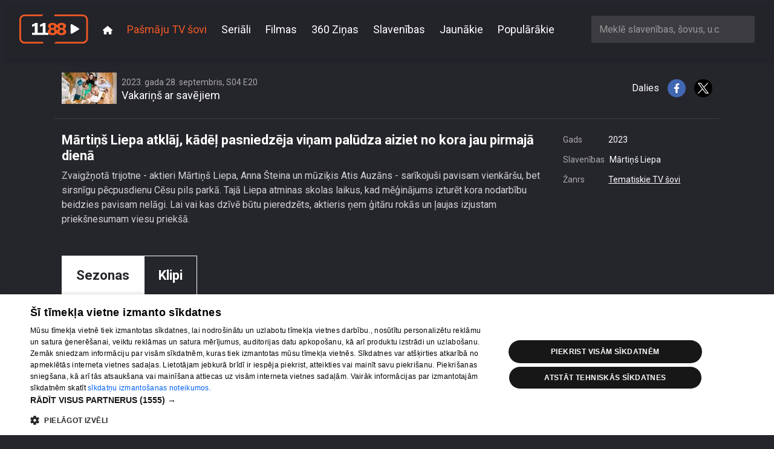

--- FILE ---
content_type: text/html; charset=utf-8
request_url: https://play.1188.lv/pasmaju-tv-sovi/vakarins-ar-savejiem-33/martins_liepa_atklaj_kadel_pasniedzeja_vinam_paludza_aiziet_no_kora_jau_pirmaja_diena-631407/
body_size: 582634
content:

<!doctype html>
<html lang="en" class="h-100">

<head>
    <meta charset="utf-8">
    <meta name="viewport" content="width=device-width, initial-scale=1">
    <title>Mārtiņš Liepa atklāj, kādēļ pasniedzēja viņam palūdza aiziet no kora jau pirmajā dienā, 1188 play</title>
    
    <meta name="title" content="Mārtiņš Liepa atklāj, kādēļ pasniedzēja viņam palūdza aiziet no kora jau pirmajā dienā, 1188 play">
    <meta name="description"
        content="Zvaigžņotā trijotne - aktieri Mārtiņš Liepa, Anna Šteina un mūziķis Atis Auzāns - sarīkojuši pavisam vienkāršu, bet sirsnīgu pēcpusdienu Cēsu pils parkā. Tajā Liepa atminas skolas laikus, kad mēģinājums izturēt kora nodarbību beidzies pavisam nelāgi. Lai vai kas dzīvē būtu pieredzēts, aktieris ņem ģitāru rokās un ļaujas izjustam priekšnesumam viesu priekšā.">
    <meta name="keywords"
        content="1188play, 1188.lv, STV, STV pirmā, 360 TV, online tv, tv online, play1188, stvpirma online, stvpirma, 360tv online, 1188 online">
    
    
<meta property="og:title" content="Mārtiņš Liepa atklāj, kādēļ pasniedzēja viņam palūdza aiziet no kora jau pirmajā dienā">
<meta property="og:description" content="Zvaigžņotā trijotne - aktieri Mārtiņš Liepa, Anna Šteina un mūziķis Atis Auzāns - sarīkojuši pavisam vienkāršu, bet sirsnīgu pēcpusdienu Cēsu pils parkā. Tajā Liepa atminas skolas laikus, kad mēģinājums izturēt kora nodarbību beidzies pavisam nelāgi. Lai vai kas dzīvē būtu pieredzēts, aktieris ņem ģitāru rokās un ļaujas izjustam priekšnesumam viesu priekšā.">
<meta property="og:image" content="https://store.bstrm.net/tmsp00141/assets/media/631407/placeholder1695817911.jpg">
<meta property="og:url" content="https://play.1188.lv/pasmaju-tv-sovi/vakarins-ar-savejiem-33/martins_liepa_atklaj_kadel_pasniedzeja_vinam_paludza_aiziet_no_kora_jau_pirmaja_diena-631407/">
<meta property="og:type" content="video.movie" />

<meta name="twitter:card" content="summary_large_image">
<meta name="twitter:site" content="@1188">
<meta name="twitter:title" content="Mārtiņš Liepa atklāj, kādēļ pasniedzēja viņam palūdza aiziet no kora jau pirmajā dienā">
<meta name="twitter:description" content="Zvaigžņotā trijotne - aktieri Mārtiņš Liepa, Anna Šteina un mūziķis Atis Auzāns - sarīkojuši pavisam vienkāršu, bet sirsnīgu pēcpusdienu Cēsu pils parkā. ...">
<meta name="twitter:image" content="https://store.bstrm.net/tmsp00141/assets/media/631407/placeholder1695817911.jpg">

    <link rel="stylesheet" href="/static/CACHE/css/output.e19811f420f1.css" type="text/css" media="screen">
    
    <link rel="preconnect" href="https://fonts.gstatic.com">
    <link rel="preload" href="https://fonts.googleapis.com/css2?family=Roboto:wght@300;400;700&display=swap" as="style"
        onload="this.onload=null;this.rel='stylesheet'" />
    <noscript>
        <link href="https://fonts.googleapis.com/css2?family=Roboto:wght@300;400;700;900&display=swap" rel="stylesheet"
            type="text/css" />
    </noscript>

    <link rel="apple-touch-icon" sizes="180x180" href="/static/favicons/apple-touch-icon.cb312b21ec57.png">
    <link rel="icon" type="image/png" sizes="32x32" href="/static/favicons/favicon-32x32.195332378f16.png">
    <link rel="icon" type="image/png" sizes="16x16" href="/static/favicons/favicon-16x16.2acf832484d8.png">
    <link rel="manifest" href="/static/favicons/site.57425a403714.webmanifest">
    <link rel="mask-icon" href="/static/favicons/safari-pinned-tab.9ab65c076236.svg" color="#5bbad5">
    <meta name="theme-color" content="#ffffff">
    
    <script type="text/javascript" src="https://embed.cloudycdn.services/player/base.js" data-teliaclient="helio"></script>    
    
    <!-- DMP -->
    <script type="text/javascript">
        (function(d,s,e,t){e=d.createElement(s);e.type='text/java'+s;e.async='async';
          e.src='http'+('https:'===location.protocol?'s://s':'://')+'cdn.cxense.com/cx.js';
          t=d.getElementsByTagName(s)[0];t.parentNode.insertBefore(e,t);})(document,'script');
      </script>
      <script>
        var iframeSrc = '//embed.cloudycdn.services/helio/media/wzh_ieceko_slave?adkeywords=video-category-name%3Dieceko-slavenibu';
        var cX = window.cX || {};
        cX.callQueue = cX.callQueue || [];
        function invoke() {
          cX.callQueue.push(['invoke', this.executeInvoke.bind(this)]);
        }
        function executeInvoke() {
          cX.getUserSegmentIds({
            persistedQueryId: '9bc51b3b50d830eeacfdf8a62ed1e60d6cc78c79',
            maxAge: 0,
            callback: function (segments) {
              if (segments && segments.length > 0) {
                iframeSrc = iframeSrc + '%26LV_CX_Segments%3D' + encodeURIComponent(encodeURI(segments))
              }
            }
          });
        }
        invoke();
      </script>
    <!-- / DMP --> 

    <!-- Digital Matter DMP -->
    <script async src="https://services.digitalmatter.ai/piano/clients/1188-lv.min.js"></script>
    <script>
      window.digitalMatter = window.digitalMatter || {};
      let segments = null;
      document.addEventListener('digitalSegmentsLoaded', function () {
        // Now you can access window.digitalMatter.getSegments
        segments = window.digitalMatter.getSegments;
        console.log(segments);
      });
    </script>
    <!-- / Digital Matter DMP -->

    <!-- Google Tag Manager -->
    <script>(function (w, d, s, l, i) {
            w[l] = w[l] || []; w[l].push({
                'gtm.start':
                    new Date().getTime(), event: 'gtm.js'
            }); var f = d.getElementsByTagName(s)[0],
                j = d.createElement(s), dl = l != 'dataLayer' ? '&l=' + l : ''; j.async = true; j.src =
                    'https://www.googletagmanager.com/gtm.js?id=' + i + dl; f.parentNode.insertBefore(j, f);
        })(window, document, 'script', 'dataLayer', 'GTM-569RRMW');</script>
    <!-- End Google Tag Manager -->
</head>

<body class="d-flex flex-column h-100 ">
    <!-- Google Tag Manager (noscript) -->
    <noscript><iframe src="https://www.googletagmanager.com/ns.html?id=GTM-569RRMW" height="0" width="0"
            style="display:none;visibility:hidden"></iframe></noscript>
    <!-- End Google Tag Manager (noscript) -->
    <header id="header">
        <nav class="main-nav">
            <div class="main-nav__container">
                <a class="navbar-brand" href="/">
                    <img src="/static/img/logo.9a6d68a18e06.svg" alt="Video 1188" />
                </a>
                <button class="main-nav__toggle" type="button" data-bs-toggle="collapse"
                    data-bs-target="#navbarCollapse" aria-controls="navbarCollapse" aria-expanded="false"
                    aria-label="Toggle navigation">
                    <svg xmlns="http://www.w3.org/2000/svg" viewBox="0 0 448 512"><!--!Font Awesome Free 6.6.0 by @fontawesome - https://fontawesome.com License - https://fontawesome.com/license/free Copyright 2024 Fonticons, Inc.--><path d="M0 96C0 78.3 14.3 64 32 64l384 0c17.7 0 32 14.3 32 32s-14.3 32-32 32L32 128C14.3 128 0 113.7 0 96zM0 256c0-17.7 14.3-32 32-32l384 0c17.7 0 32 14.3 32 32s-14.3 32-32 32L32 288c-17.7 0-32-14.3-32-32zM448 416c0 17.7-14.3 32-32 32L32 448c-17.7 0-32-14.3-32-32s14.3-32 32-32l384 0c17.7 0 32 14.3 32 32z"/></svg>
                </button>
                <div class="collapse navbar-collapse" id="navbarCollapse">
                    <ul class="main-nav__navbar">
    
        <li class="main-nav__navbar__item">
            <a class="main-nav__navbar__item__link" href="/">
                
                <svg xmlns="http://www.w3.org/2000/svg" viewBox="0 0 576 512"><!--!Font Awesome Free 6.6.0 by @fontawesome - https://fontawesome.com License - https://fontawesome.com/license/free Copyright 2024 Fonticons, Inc.--><path d="M575.8 255.5c0 18-15 32.1-32 32.1l-32 0 .7 160.2c0 2.7-.2 5.4-.5 8.1l0 16.2c0 22.1-17.9 40-40 40l-16 0c-1.1 0-2.2 0-3.3-.1c-1.4 .1-2.8 .1-4.2 .1L416 512l-24 0c-22.1 0-40-17.9-40-40l0-24 0-64c0-17.7-14.3-32-32-32l-64 0c-17.7 0-32 14.3-32 32l0 64 0 24c0 22.1-17.9 40-40 40l-24 0-31.9 0c-1.5 0-3-.1-4.5-.2c-1.2 .1-2.4 .2-3.6 .2l-16 0c-22.1 0-40-17.9-40-40l0-112c0-.9 0-1.9 .1-2.8l0-69.7-32 0c-18 0-32-14-32-32.1c0-9 3-17 10-24L266.4 8c7-7 15-8 22-8s15 2 21 7L564.8 231.5c8 7 12 15 11 24z"></path></svg>
            </a>
        </li>
    
        <li class="main-nav__navbar__item">
            <a class="main-nav__navbar__item__link main-nav__navbar__item__link--active" aria-current="page" href="/pasmaju-tv-sovi/">
                
                Pašmāju TV šovi
            </a>
        </li>
    
        <li class="main-nav__navbar__item">
            <a class="main-nav__navbar__item__link" href="/seriali/">
                
                Seriāli
            </a>
        </li>
    
        <li class="main-nav__navbar__item">
            <a class="main-nav__navbar__item__link" href="/filmas/">
                
                Filmas
            </a>
        </li>
    
        <li class="main-nav__navbar__item">
            <a class="main-nav__navbar__item__link" href="/pasmaju-tv-sovi/360tv-zinas-58/">
                
                360 Ziņas
            </a>
        </li>
    
        <li class="main-nav__navbar__item">
            <a class="main-nav__navbar__item__link" href="/slavenibas/">
                
                Slavenības
            </a>
        </li>
    
        <li class="main-nav__navbar__item">
            <a class="main-nav__navbar__item__link" href="/jaunakie/">
                
                Jaunākie
            </a>
        </li>
    
        <li class="main-nav__navbar__item">
            <a class="main-nav__navbar__item__link" href="/popularakie/">
                
                Populārākie
            </a>
        </li>
    
</ul>

                    
                    <div class="search-box">
                        <select id="ac-search" class="form-control" type="search"
                            aria-label="Meklē slavenības, šovus, u.c."></select>
                    </div>
                    
                </div>
            </div>
        </nav>
    </header>

    <main class="flex-shrink-0">
        
<div class="container">
    

<div class="video">
    <div class="video__embed">
        <div class="TeliaPlayer" data-media=q68_vakarins_ar_ data-adkeywords=video-category-name%3Dvakarins-ar-savejiem%26url-key%3Dvakarins%252Car%252Csavejiem></div>
    </div>
    <div class="video__meta">
        <div class="video__meta__show">
            
            
            <div class="video__meta__thumb">
                <img src="https://cdn.tet.lv/1188play/show/360TV_VAKARI%C5%85%C5%A0_AR_SAV%C4%92JIEM_EPG_720x405.jpg.91x52_q85_crop-smart_upscale.jpg" alt="Vakariņš ar savējiem" />
            </div>
            
            <div class="video__meta__titles">
                <h5 class="video__meta__subtitle">2023. gada 28. septembris, S04 E20</h5>
                <h4 class="video__meta__title">Vakariņš ar savējiem</h4>
            </div>
        </div>
        <div class="video__meta__share">
            Dalies
            <a href="http://www.facebook.com/sharer/sharer.php?u=https://play.1188.lv/pasmaju-tv-sovi/vakarins-ar-savejiem-33/martins_liepa_atklaj_kadel_pasniedzeja_vinam_paludza_aiziet_no_kora_jau_pirmaja_diena-631407/" target="_blank">
                <img src="/static/img/fb.5b6b604eaa26.svg" alt="Facebook" />
            </a>
            <a href="http://twitter.com/intent/tweet?url=https://play.1188.lv/pasmaju-tv-sovi/vakarins-ar-savejiem-33/martins_liepa_atklaj_kadel_pasniedzeja_vinam_paludza_aiziet_no_kora_jau_pirmaja_diena-631407/"  target="_blank">
                <img src="/static/img/x.430345029ac0.svg" alt="X"/>
            </a>
        </div>
    </div>
    <div class="video__details">
        <div class="video__details__content">
            
                <h1 class="video__details__title">Mārtiņš Liepa atklāj, kādēļ pasniedzēja viņam palūdza aiziet no kora jau pirmajā dienā</h1>
            
            <p class="video__details__description">
                Zvaigžņotā trijotne - aktieri Mārtiņš Liepa, Anna Šteina un mūziķis Atis Auzāns - sarīkojuši pavisam vienkāršu, bet sirsnīgu pēcpusdienu Cēsu pils parkā. Tajā Liepa atminas skolas laikus, kad mēģinājums izturēt kora nodarbību beidzies pavisam nelāgi. Lai vai kas dzīvē būtu pieredzēts, aktieris ņem ģitāru rokās un ļaujas izjustam priekšnesumam viesu priekšā.
            </p>
        </div>
        <div class="video__details__meta">
            <dl>
            
                
                    <dt>Gads</dt>
                    <dd>2023</dd>
                
                
                
                    <dt>Slavenības</dt>
                    <dd>
                        
                            
                                Mārtiņš Liepa
                            
                        
                    </dd>
                
                
                    <dt>Žanrs</dt>
                    <dd>
                        
                            <a href="/jaunakie/tematiskie-tv-sovi/">Tematiskie TV šovi</a>
                        
                    </dd>
                
            
            </dl>
        </div>
    </div>
</div>
    
        <section>
    <div class="show-context">
        <ul class="tabs">
    
        <li class="tabs__item">
            <a class="tabs__item__link" href="/pasmaju-tv-sovi/vakarins-ar-savejiem-33/sezona/5/">
                Sezonas
            </a>
        </li>
    
        <li class="tabs__item">
            <a class="tabs__item__link tabs__item__link--active" aria-current="page" href="/pasmaju-tv-sovi/vakarins-ar-savejiem-33/sizeti/">
                Klipi
            </a>
        </li>
    
</ul>
        
        
<div class="tiles tiles--videos">
    <div class="tiles__wrapper">
        
            <div class="tile tile--video">
                <div class="tile__wrapper">
                    <a class="tile__link" href="/pasmaju-tv-sovi/vakarins-ar-savejiem-33/janis_amanis_atminas_janu_svinesanu_ar_degosam_riepam-568824/">
                        <div class="tile__thumb__wrap">
                            <img class="tile__thumb" src="https://store.bstrm.net/tmsp00141/assets/media/568824/placeholder1686729285.jpg" alt="Vakariņš ar savējiem" title="Jānis Āmanis atminas Jāņu svinēšanu ar degošām riepām" loading="lazy"/>
                            <div class="tile__timesince">pirms 1 gada, 5 mēnešiem</div>
                            <div class="tile__duration">00:04:00</div>
                        </div>
                        <div class="tile__title">Jānis Āmanis atminas Jāņu svinēšanu ar degošām riepām</div>
                        <div class="tile__subtitle">
                            
                                71. epizode
                            
                        </div>
                    </a>
                </div>
            </div>
        
            <div class="tile tile--video">
                <div class="tile__wrapper">
                    <a class="tile__link" href="/pasmaju-tv-sovi/vakarins-ar-savejiem-33/slavenibas_soke_maskackas_ulda_sapnu_sievietes_raksturojums-706710/">
                        <div class="tile__thumb__wrap">
                            <img class="tile__thumb" src="https://store.bstrm.net/tmsp00141/assets/media/706710/placeholder1707915323.jpg" alt="Vakariņš ar savējiem" title="Slavenības šokē Maskačkas Ulda sapņu sievietes raksturojums" loading="lazy"/>
                            <div class="tile__timesince">pirms 1 gada, 6 mēnešiem</div>
                            <div class="tile__duration">00:03:52</div>
                        </div>
                        <div class="tile__title">Slavenības šokē Maskačkas Ulda sapņu sievietes raksturojums</div>
                        <div class="tile__subtitle">
                            
                                3. epizode
                            
                        </div>
                    </a>
                </div>
            </div>
        
            <div class="tile tile--video">
                <div class="tile__wrapper">
                    <a class="tile__link" href="/pasmaju-tv-sovi/vakarins-ar-savejiem-33/zanna_dubska_soke_vakara_dalibniekus_atklajot_ka_ir_milejusies_islandes_ledajos-705967/">
                        <div class="tile__thumb__wrap">
                            <img class="tile__thumb" src="https://store.bstrm.net/tmsp00141/assets/media/705967/placeholder1707834577.jpg" alt="Vakariņš ar savējiem" title="Žanna Dubska šokē vakara dalībniekus, atklājot, ka ir mīlējusies Islandes ledājos" loading="lazy"/>
                            <div class="tile__timesince">pirms 1 gada, 6 mēnešiem</div>
                            <div class="tile__duration">00:01:55</div>
                        </div>
                        <div class="tile__title">Žanna Dubska šokē vakara dalībniekus, atklājot, ka ir mīlējusies Islandes ledājos</div>
                        <div class="tile__subtitle">
                            
                                2. epizode
                            
                        </div>
                    </a>
                </div>
            </div>
        
            <div class="tile tile--video">
                <div class="tile__wrapper">
                    <a class="tile__link" href="/pasmaju-tv-sovi/vakarins-ar-savejiem-33/zanna_dubska_viesosanos_iesak_ar_nepieklajigam_rupjibam-705060/">
                        <div class="tile__thumb__wrap">
                            <img class="tile__thumb" src="https://store.bstrm.net/tmsp00141/assets/media/705060/placeholder1707481997.jpg" alt="Vakariņš ar savējiem" title="Žanna Dubska viesošanos iesāk ar nepieklājīgām rupjībām" loading="lazy"/>
                            <div class="tile__timesince">pirms 1 gada, 6 mēnešiem</div>
                            <div class="tile__duration">00:02:37</div>
                        </div>
                        <div class="tile__title">Žanna Dubska viesošanos iesāk ar nepieklājīgām rupjībām</div>
                        <div class="tile__subtitle">
                            
                                1. epizode
                            
                        </div>
                    </a>
                </div>
            </div>
        
            <div class="tile tile--video">
                <div class="tile__wrapper">
                    <a class="tile__link" href="/pasmaju-tv-sovi/vakarins-ar-savejiem-33/kaspara_daugavina_mamma_inga_dalas_atminas_par_sirsnigakajiem_apsveikumiem_mamindiena-741959/">
                        <div class="tile__thumb__wrap">
                            <img class="tile__thumb" src="https://store.bstrm.net/tmsp00141/assets/media/741959/placeholder1715257538.jpg" alt="Vakariņš ar savējiem" title="Kaspara Daugaviņa mamma Inga dalās atmiņās par sirsnīgākajiem apsveikumiem Māmiņdienā" loading="lazy"/>
                            <div class="tile__timesince">pirms 1 gada, 6 mēnešiem</div>
                            <div class="tile__duration">00:02:35</div>
                        </div>
                        <div class="tile__title">Kaspara Daugaviņa mamma Inga dalās atmiņās par sirsnīgākajiem apsveikumiem Māmiņdienā</div>
                        <div class="tile__subtitle">
                            
                                51. epizode
                            
                        </div>
                    </a>
                </div>
            </div>
        
            <div class="tile tile--video">
                <div class="tile__wrapper">
                    <a class="tile__link" href="/pasmaju-tv-sovi/vakarins-ar-savejiem-33/inga_daugavina_reiz_centusies_uzpirkt_oficianti_lai_tiktu_pie_slepenas_receptes-742434/">
                        <div class="tile__thumb__wrap">
                            <img class="tile__thumb" src="https://store.bstrm.net/tmsp00141/assets/media/742434/placeholder1715258551.jpg" alt="Vakariņš ar savējiem" title="Inga Daugaviņa reiz centusies uzpirkt oficianti, lai tiktu pie slepenas receptes" loading="lazy"/>
                            <div class="tile__timesince">pirms 1 gada, 6 mēnešiem</div>
                            <div class="tile__duration">00:02:16</div>
                        </div>
                        <div class="tile__title">Inga Daugaviņa reiz centusies uzpirkt oficianti, lai tiktu pie slepenas receptes</div>
                        <div class="tile__subtitle">
                            
                                52. epizode
                            
                        </div>
                    </a>
                </div>
            </div>
        
            <div class="tile tile--video">
                <div class="tile__wrapper">
                    <a class="tile__link" href="/pasmaju-tv-sovi/vakarins-ar-savejiem-33/dita_grauda_atklaj_kadel_vizazisti_vienmer_valka_melnu_apgerbu-742395/">
                        <div class="tile__thumb__wrap">
                            <img class="tile__thumb" src="https://store.bstrm.net/tmsp00141/assets/media/742395/placeholder1715256819.jpg" alt="Vakariņš ar savējiem" title="Dita Grauda atklāj, kādēļ vizāžisti vienmēr valkā melnu apģērbu" loading="lazy"/>
                            <div class="tile__timesince">pirms 1 gada, 6 mēnešiem</div>
                            <div class="tile__duration">00:04:53</div>
                        </div>
                        <div class="tile__title">Dita Grauda atklāj, kādēļ vizāžisti vienmēr valkā melnu apģērbu</div>
                        <div class="tile__subtitle">
                            
                                32. epizode
                            
                        </div>
                    </a>
                </div>
            </div>
        
            <div class="tile tile--video">
                <div class="tile__wrapper">
                    <a class="tile__link" href="/pasmaju-tv-sovi/vakarins-ar-savejiem-33/inga_daugavina_vakarina_uzvaretajiem_lauj_paviesoties_slavenaja_kaspara_daugavina_muzeja-742435/">
                        <div class="tile__thumb__wrap">
                            <img class="tile__thumb" src="https://store.bstrm.net/tmsp00141/assets/media/742435/placeholder1715233607.jpg" alt="Vakariņš ar savējiem" title="Inga Daugaviņa vakariņa uzvarētājiem ļauj paviesoties slavenājā Kaspara Daugaviņa muzejā" loading="lazy"/>
                            <div class="tile__timesince">pirms 1 gada, 6 mēnešiem</div>
                            <div class="tile__duration">00:05:58</div>
                        </div>
                        <div class="tile__title">Inga Daugaviņa vakariņa uzvarētājiem ļauj paviesoties slavenājā Kaspara Daugaviņa muzejā</div>
                        <div class="tile__subtitle">
                            
                                52. epizode
                            
                        </div>
                    </a>
                </div>
            </div>
        
            <div class="tile tile--video">
                <div class="tile__wrapper">
                    <a class="tile__link" href="/pasmaju-tv-sovi/vakarins-ar-savejiem-33/ketija_karlsone_atklaj_kas_ir_bijusi_briesmigaka_davana_kuru_vina_kadam_pasniegusi-741953/">
                        <div class="tile__thumb__wrap">
                            <img class="tile__thumb" src="https://store.bstrm.net/tmsp00141/assets/media/741953/placeholder1715147353.jpg" alt="Vakariņš ar savējiem" title="Ketija Karlsone atklāj, kas ir bijusi briesmīgākā dāvana, kuru viņa kādam pasniegusi" loading="lazy"/>
                            <div class="tile__timesince">pirms 1 gada, 6 mēnešiem</div>
                            <div class="tile__duration">00:03:26</div>
                        </div>
                        <div class="tile__title">Ketija Karlsone atklāj, kas ir bijusi briesmīgākā dāvana, kuru viņa kādam pasniegusi</div>
                        <div class="tile__subtitle">
                            
                                51. epizode
                            
                        </div>
                    </a>
                </div>
            </div>
        
            <div class="tile tile--video">
                <div class="tile__wrapper">
                    <a class="tile__link" href="/pasmaju-tv-sovi/vakarins-ar-savejiem-33/ketiju_karlsoni_lidz_asaram_aizkustina_vakarina_saimnieku_dzives_aicinajums-741901/">
                        <div class="tile__thumb__wrap">
                            <img class="tile__thumb" src="https://store.bstrm.net/tmsp00141/assets/media/741901/placeholder1715071415.jpg" alt="Vakariņš ar savējiem" title="Ketiju Karlsoni līdz asarām aizkustina vakariņa saimnieku dzīves aicinājums" loading="lazy"/>
                            <div class="tile__timesince">pirms 1 gada, 6 mēnešiem</div>
                            <div class="tile__duration">00:05:55</div>
                        </div>
                        <div class="tile__title">Ketiju Karlsoni līdz asarām aizkustina vakariņa saimnieku dzīves aicinājums</div>
                        <div class="tile__subtitle">
                            
                                50. epizode
                            
                        </div>
                    </a>
                </div>
            </div>
        
            <div class="tile tile--video">
                <div class="tile__wrapper">
                    <a class="tile__link" href="/pasmaju-tv-sovi/vakarins-ar-savejiem-33/namateva_piedavata_vakarina_izklaide_samulsina_grima_makslinieci_ditu_graudu-741152/">
                        <div class="tile__thumb__wrap">
                            <img class="tile__thumb" src="https://store.bstrm.net/tmsp00141/assets/media/741152/placeholder1714727147.jpg" alt="Vakariņš ar savējiem" title="Namatēva piedāvātā vakariņa izklaide samulsina grima mākslinieci Ditu Graudu" loading="lazy"/>
                            <div class="tile__timesince">pirms 1 gada, 6 mēnešiem</div>
                            <div class="tile__duration">00:04:37</div>
                        </div>
                        <div class="tile__title">Namatēva piedāvātā vakariņa izklaide samulsina grima mākslinieci Ditu Graudu</div>
                        <div class="tile__subtitle">
                            
                                49. epizode
                            
                        </div>
                    </a>
                </div>
            </div>
        
            <div class="tile tile--video">
                <div class="tile__wrapper">
                    <a class="tile__link" href="/pasmaju-tv-sovi/vakarins-ar-savejiem-33/muzikis_kaspars_ansons_parsteidz_vakarina_viesus_ar_savu_milestibu_pret_sipoliem-740506/">
                        <div class="tile__thumb__wrap">
                            <img class="tile__thumb" src="https://store.bstrm.net/tmsp00141/assets/media/740506/placeholder1714653087.jpg" alt="Vakariņš ar savējiem" title="Mūziķis Kaspars Ansons pārsteidz vakariņa viesus ar savu mīlestību pret sīpoliem" loading="lazy"/>
                            <div class="tile__timesince">pirms 1 gada, 6 mēnešiem</div>
                            <div class="tile__duration">00:05:38</div>
                        </div>
                        <div class="tile__title">Mūziķis Kaspars Ansons pārsteidz vakariņa viesus ar savu mīlestību pret sīpoliem</div>
                        <div class="tile__subtitle">
                            
                                48. epizode
                            
                        </div>
                    </a>
                </div>
            </div>
        
            <div class="tile tile--video">
                <div class="tile__wrapper">
                    <a class="tile__link" href="/pasmaju-tv-sovi/vakarins-ar-savejiem-33/vakarina_slavenibas_dalas_pardomas_par_to_ko_viniem_nozime_latvija-739775/">
                        <div class="tile__thumb__wrap">
                            <img class="tile__thumb" src="https://store.bstrm.net/tmsp00141/assets/media/739775/placeholder1714654761.jpg" alt="Vakariņš ar savējiem" title="Vakariņa slavenības dalās pārdomās par to, ko viņiem nozīmē Latvija" loading="lazy"/>
                            <div class="tile__timesince">pirms 1 gada, 6 mēnešiem</div>
                            <div class="tile__duration">00:03:38</div>
                        </div>
                        <div class="tile__title">Vakariņa slavenības dalās pārdomās par to, ko viņiem nozīmē Latvija</div>
                        <div class="tile__subtitle">
                            
                                46. epizode
                            
                        </div>
                    </a>
                </div>
            </div>
        
            <div class="tile tile--video">
                <div class="tile__wrapper">
                    <a class="tile__link" href="/pasmaju-tv-sovi/vakarins-ar-savejiem-33/kaspars_ansons_dalas_ar_interesantakajiem_atradumiem_kurus_uzgajis_sava_ipasuma-739778/">
                        <div class="tile__thumb__wrap">
                            <img class="tile__thumb" src="https://store.bstrm.net/tmsp00141/assets/media/739778/placeholder1714645460.jpg" alt="Vakariņš ar savējiem" title="Kaspars Ansons dalās ar interesantākajiem atradumiem, kurus uzgājis savā īpašumā" loading="lazy"/>
                            <div class="tile__timesince">pirms 1 gada, 6 mēnešiem</div>
                            <div class="tile__duration">00:03:49</div>
                        </div>
                        <div class="tile__title">Kaspars Ansons dalās ar interesantākajiem atradumiem, kurus uzgājis savā īpašumā</div>
                        <div class="tile__subtitle">
                            
                                46. epizode
                            
                        </div>
                    </a>
                </div>
            </div>
        
            <div class="tile tile--video">
                <div class="tile__wrapper">
                    <a class="tile__link" href="/pasmaju-tv-sovi/vakarins-ar-savejiem-33/muzikis_kaspars_ansons_pastasta_kadel_saviem_berniem_devis_neparastus_vardus-740502/">
                        <div class="tile__thumb__wrap">
                            <img class="tile__thumb" src="https://store.bstrm.net/tmsp00141/assets/media/740502/placeholder1714630757.jpg" alt="Vakariņš ar savējiem" title="Mūziķis Kaspars Ansons pastāsta, kādēļ saviem bērniem devis neparastus vārdus" loading="lazy"/>
                            <div class="tile__timesince">pirms 1 gada, 6 mēnešiem</div>
                            <div class="tile__duration">00:03:39</div>
                        </div>
                        <div class="tile__title">Mūziķis Kaspars Ansons pastāsta, kādēļ saviem bērniem devis neparastus vārdus</div>
                        <div class="tile__subtitle">
                            
                                48. epizode
                            
                        </div>
                    </a>
                </div>
            </div>
        
            <div class="tile tile--video">
                <div class="tile__wrapper">
                    <a class="tile__link" href="/pasmaju-tv-sovi/vakarins-ar-savejiem-33/aija_andrejeva_vakarina_viesiem_izklasta_savu_tetovejumu_nozimi-740274/">
                        <div class="tile__thumb__wrap">
                            <img class="tile__thumb" src="https://store.bstrm.net/tmsp00141/assets/media/740274/placeholder1714546978.jpg" alt="Vakariņš ar savējiem" title="Aija Andrejeva vakariņa viesiem izklāsta savu tetovējumu nozīmi" loading="lazy"/>
                            <div class="tile__timesince">pirms 1 gada, 6 mēnešiem</div>
                            <div class="tile__duration">00:03:10</div>
                        </div>
                        <div class="tile__title">Aija Andrejeva vakariņa viesiem izklāsta savu tetovējumu nozīmi</div>
                        <div class="tile__subtitle">
                            
                                47. epizode
                            
                        </div>
                    </a>
                </div>
            </div>
        
            <div class="tile tile--video">
                <div class="tile__wrapper">
                    <a class="tile__link" href="/pasmaju-tv-sovi/vakarins-ar-savejiem-33/glabeju_gimene_parliecina_aiju_andrejevu_beidzot_iegadaties_dumu_detektoru-739782/">
                        <div class="tile__thumb__wrap">
                            <img class="tile__thumb" src="https://store.bstrm.net/tmsp00141/assets/media/739782/placeholder1714400512.jpg" alt="Vakariņš ar savējiem" title="Glābēju ģimene pārliecina Aiju Andrejevu beidzot iegādāties dūmu detektoru" loading="lazy"/>
                            <div class="tile__timesince">pirms 1 gada, 6 mēnešiem</div>
                            <div class="tile__duration">00:02:14</div>
                        </div>
                        <div class="tile__title">Glābēju ģimene pārliecina Aiju Andrejevu beidzot iegādāties dūmu detektoru</div>
                        <div class="tile__subtitle">
                            
                                46. epizode
                            
                        </div>
                    </a>
                </div>
            </div>
        
            <div class="tile tile--video">
                <div class="tile__wrapper">
                    <a class="tile__link" href="/pasmaju-tv-sovi/vakarins-ar-savejiem-33/kadel_muzikis_kaspars_ansons_izlema_klut_par_vegetarieti-739669/">
                        <div class="tile__thumb__wrap">
                            <img class="tile__thumb" src="https://store.bstrm.net/tmsp00141/assets/media/739669/placeholder1714368970.jpg" alt="Vakariņš ar savējiem" title="Kādēļ mūziķis Kaspars Ansons izlēma kļūt par veģetārieti?" loading="lazy"/>
                            <div class="tile__timesince">pirms 1 gada, 6 mēnešiem</div>
                            <div class="tile__duration">00:05:46</div>
                        </div>
                        <div class="tile__title">Kādēļ mūziķis Kaspars Ansons izlēma kļūt par veģetārieti?</div>
                        <div class="tile__subtitle">
                            
                                45. epizode
                            
                        </div>
                    </a>
                </div>
            </div>
        
            <div class="tile tile--video">
                <div class="tile__wrapper">
                    <a class="tile__link" href="/pasmaju-tv-sovi/vakarins-ar-savejiem-33/aktieris_martins_vilsons_vakarina_viesus_izklaide_ar_ekskluzivu_dzejas_lasijumu-737578/">
                        <div class="tile__thumb__wrap">
                            <img class="tile__thumb" src="https://store.bstrm.net/tmsp00141/assets/media/737578/placeholder1714038846.jpg" alt="Vakariņš ar savējiem" title="Aktieris Mārtiņš Vilsons vakariņa viesus izklaidē ar ekskluzīvu dzejas lasījumu" loading="lazy"/>
                            <div class="tile__timesince">pirms 1 gada, 6 mēnešiem</div>
                            <div class="tile__duration">00:05:02</div>
                        </div>
                        <div class="tile__title">Aktieris Mārtiņš Vilsons vakariņa viesus izklaidē ar ekskluzīvu dzejas lasījumu</div>
                        <div class="tile__subtitle">
                            
                                44. epizode
                            
                        </div>
                    </a>
                </div>
            </div>
        
            <div class="tile tile--video">
                <div class="tile__wrapper">
                    <a class="tile__link" href="/pasmaju-tv-sovi/vakarins-ar-savejiem-33/bedru_deputantes_intrishas_vadiba_vakarina_viesi_klust_par_istiem_tiktokeriem-737550/">
                        <div class="tile__thumb__wrap">
                            <img class="tile__thumb" src="https://store.bstrm.net/tmsp00141/assets/media/737550/placeholder1714037501.jpg" alt="Vakariņš ar savējiem" title="Bedru deputantes Intrishas vadībā vakariņa viesi kļūst par īstiem tiktokeriem" loading="lazy"/>
                            <div class="tile__timesince">pirms 1 gada, 7 mēnešiem</div>
                            <div class="tile__duration">00:04:47</div>
                        </div>
                        <div class="tile__title">Bedru deputantes Intrishas vadībā vakariņa viesi kļūst par īstiem tiktokeriem</div>
                        <div class="tile__subtitle">
                            
                                44. epizode
                            
                        </div>
                    </a>
                </div>
            </div>
        
            <div class="tile tile--video">
                <div class="tile__wrapper">
                    <a class="tile__link" href="/pasmaju-tv-sovi/vakarins-ar-savejiem-33/vakarina_slavenibas_partop_par_dakteriem_klauniem_un_dodas_iepriecinat_bernus-736894/">
                        <div class="tile__thumb__wrap">
                            <img class="tile__thumb" src="https://store.bstrm.net/tmsp00141/assets/media/736894/placeholder1714036692.jpg" alt="Vakariņš ar savējiem" title="Vakariņa slavenības pārtop par dakteriem klauniem un dodas iepriecināt bērnus" loading="lazy"/>
                            <div class="tile__timesince">pirms 1 gada, 7 mēnešiem</div>
                            <div class="tile__duration">00:05:34</div>
                        </div>
                        <div class="tile__title">Vakariņa slavenības pārtop par dakteriem klauniem un dodas iepriecināt bērnus</div>
                        <div class="tile__subtitle">
                            
                                43. epizode
                            
                        </div>
                    </a>
                </div>
            </div>
        
            <div class="tile tile--video">
                <div class="tile__wrapper">
                    <a class="tile__link" href="/pasmaju-tv-sovi/vakarins-ar-savejiem-33/kas_pilniba_spej_sabojat_aktiera_martina_vilsona_garastavokli-737544/">
                        <div class="tile__thumb__wrap">
                            <img class="tile__thumb" src="https://store.bstrm.net/tmsp00141/assets/media/737544/placeholder1713955164.jpg" alt="Vakariņš ar savējiem" title="Kas pilnībā spēj sabojāt aktiera Mārtiņa Vilsona garastāvokli?" loading="lazy"/>
                            <div class="tile__timesince">pirms 1 gada, 7 mēnešiem</div>
                            <div class="tile__duration">00:04:31</div>
                        </div>
                        <div class="tile__title">Kas pilnībā spēj sabojāt aktiera Mārtiņa Vilsona garastāvokli?</div>
                        <div class="tile__subtitle">
                            
                                44. epizode
                            
                        </div>
                    </a>
                </div>
            </div>
        
            <div class="tile tile--video">
                <div class="tile__wrapper">
                    <a class="tile__link" href="/pasmaju-tv-sovi/vakarins-ar-savejiem-33/cik_daudz_naudas_skaistumkopsanai_tere_tiktokere_intrisa-736860/">
                        <div class="tile__thumb__wrap">
                            <img class="tile__thumb" src="https://store.bstrm.net/tmsp00141/assets/media/736860/placeholder1713939668.jpg" alt="Vakariņš ar savējiem" title="Cik daudz naudas skaistumkopšanai tērē tiktokere Intriša?" loading="lazy"/>
                            <div class="tile__timesince">pirms 1 gada, 7 mēnešiem</div>
                            <div class="tile__duration">00:02:21</div>
                        </div>
                        <div class="tile__title">Cik daudz naudas skaistumkopšanai tērē tiktokere Intriša?</div>
                        <div class="tile__subtitle">
                            
                                43. epizode
                            
                        </div>
                    </a>
                </div>
            </div>
        
            <div class="tile tile--video">
                <div class="tile__wrapper">
                    <a class="tile__link" href="/pasmaju-tv-sovi/vakarins-ar-savejiem-33/kas_ir_nepatikamakais_ko_par_sevi_dzirdejis_martins_vilsons-736347/">
                        <div class="tile__thumb__wrap">
                            <img class="tile__thumb" src="https://store.bstrm.net/tmsp00141/assets/media/736347/placeholder1713850109.jpg" alt="Vakariņš ar savējiem" title="Kas ir nepatīkamākais, ko par sevi dzirdējis Mārtiņš Vilsons?" loading="lazy"/>
                            <div class="tile__timesince">pirms 1 gada, 7 mēnešiem</div>
                            <div class="tile__duration">00:03:23</div>
                        </div>
                        <div class="tile__title">Kas ir nepatīkamākais, ko par sevi dzirdējis Mārtiņš Vilsons?</div>
                        <div class="tile__subtitle">
                            
                                42. epizode
                            
                        </div>
                    </a>
                </div>
            </div>
        
            <div class="tile tile--video">
                <div class="tile__wrapper">
                    <a class="tile__link" href="/pasmaju-tv-sovi/vakarins-ar-savejiem-33/kadel_aktieris_martins_vilsons_uzskata_ka_vinu_pec_naves_neatceresies-735919/">
                        <div class="tile__thumb__wrap">
                            <img class="tile__thumb" src="https://store.bstrm.net/tmsp00141/assets/media/735919/placeholder1713719949.jpg" alt="Vakariņš ar savējiem" title="Kādēļ aktieris Mārtiņš Vilsons uzskata, ka viņu pēc nāves neatcerēsies?" loading="lazy"/>
                            <div class="tile__timesince">pirms 1 gada, 7 mēnešiem</div>
                            <div class="tile__duration">00:03:05</div>
                        </div>
                        <div class="tile__title">Kādēļ aktieris Mārtiņš Vilsons uzskata, ka viņu pēc nāves neatcerēsies?</div>
                        <div class="tile__subtitle">
                            
                                41. epizode
                            
                        </div>
                    </a>
                </div>
            </div>
        
            <div class="tile tile--video">
                <div class="tile__wrapper">
                    <a class="tile__link" href="/pasmaju-tv-sovi/vakarins-ar-savejiem-33/linda_samsonova_parsteidz_vakarina_viesus_ar_kadu_ipasu_talantu-732588/">
                        <div class="tile__thumb__wrap">
                            <img class="tile__thumb" src="https://store.bstrm.net/tmsp00141/assets/media/732588/placeholder1713356415.jpg" alt="Vakariņš ar savējiem" title="Linda Samsonova pārsteidz vakariņa viesus ar kādu īpašu talantu" loading="lazy"/>
                            <div class="tile__timesince">pirms 1 gada, 7 mēnešiem</div>
                            <div class="tile__duration">00:03:37</div>
                        </div>
                        <div class="tile__title">Linda Samsonova pārsteidz vakariņa viesus ar kādu īpašu talantu</div>
                        <div class="tile__subtitle">
                            
                                38. epizode
                            
                        </div>
                    </a>
                </div>
            </div>
        
            <div class="tile tile--video">
                <div class="tile__wrapper">
                    <a class="tile__link" href="/pasmaju-tv-sovi/vakarins-ar-savejiem-33/valdis_melderis_atklaj_lielisku_veidu_ka_iepazities_ar_saviem_kaiminiem-732582/">
                        <div class="tile__thumb__wrap">
                            <img class="tile__thumb" src="https://store.bstrm.net/tmsp00141/assets/media/732582/placeholder1713344415.jpg" alt="Vakariņš ar savējiem" title="Valdis Melderis atklāj lielisku veidu, kā iepazīties ar saviem kaimiņiem" loading="lazy"/>
                            <div class="tile__timesince">pirms 1 gada, 7 mēnešiem</div>
                            <div class="tile__duration">00:03:26</div>
                        </div>
                        <div class="tile__title">Valdis Melderis atklāj lielisku veidu, kā iepazīties ar saviem kaimiņiem</div>
                        <div class="tile__subtitle">
                            
                                38. epizode
                            
                        </div>
                    </a>
                </div>
            </div>
        
            <div class="tile tile--video">
                <div class="tile__wrapper">
                    <a class="tile__link" href="/pasmaju-tv-sovi/vakarins-ar-savejiem-33/radiopirats_didzis_slavenibam_atklaj_ka_noklausas_glabsanas_dienestu_sarunas-733957/">
                        <div class="tile__thumb__wrap">
                            <img class="tile__thumb" src="https://store.bstrm.net/tmsp00141/assets/media/733957/placeholder1713351692.jpg" alt="Vakariņš ar savējiem" title="Radiopirāts Didzis slavenībām atklāj, ka noklausās glābšanas dienestu sarunas" loading="lazy"/>
                            <div class="tile__timesince">pirms 1 gada, 7 mēnešiem</div>
                            <div class="tile__duration">00:04:35</div>
                        </div>
                        <div class="tile__title">Radiopirāts Didzis slavenībām atklāj, ka noklausās glābšanas dienestu sarunas</div>
                        <div class="tile__subtitle">
                            
                                39. epizode
                            
                        </div>
                    </a>
                </div>
            </div>
        
            <div class="tile tile--video">
                <div class="tile__wrapper">
                    <a class="tile__link" href="/pasmaju-tv-sovi/vakarins-ar-savejiem-33/lauris_zalans_reiz_radio_etera_nodevis_sveicienus_sen_mirusiem_cilvekiem-734090/">
                        <div class="tile__thumb__wrap">
                            <img class="tile__thumb" src="https://store.bstrm.net/tmsp00141/assets/media/734090/placeholder1713351109.jpg" alt="Vakariņš ar savējiem" title="Lauris Zalāns reiz radio ēterā nodevis sveicienus sen mirušiem cilvēkiem" loading="lazy"/>
                            <div class="tile__timesince">pirms 1 gada, 7 mēnešiem</div>
                            <div class="tile__duration">00:02:14</div>
                        </div>
                        <div class="tile__title">Lauris Zalāns reiz radio ēterā nodevis sveicienus sen mirušiem cilvēkiem</div>
                        <div class="tile__subtitle">
                            
                                40. epizode
                            
                        </div>
                    </a>
                </div>
            </div>
        
            <div class="tile tile--video">
                <div class="tile__wrapper">
                    <a class="tile__link" href="/pasmaju-tv-sovi/vakarins-ar-savejiem-33/valdis_melderis_atklaj_ka_klausas_mistiskas_un_nezinamas_izcelsmes_radiostacijas-733961/">
                        <div class="tile__thumb__wrap">
                            <img class="tile__thumb" src="https://store.bstrm.net/tmsp00141/assets/media/733961/placeholder1713336125.jpg" alt="Vakariņš ar savējiem" title="Valdis Melderis atklāj, ka klausās mistiskas un nezināmas izcelsmes radiostacijas" loading="lazy"/>
                            <div class="tile__timesince">pirms 1 gada, 7 mēnešiem</div>
                            <div class="tile__duration">00:01:44</div>
                        </div>
                        <div class="tile__title">Valdis Melderis atklāj, ka klausās mistiskas un nezināmas izcelsmes radiostacijas</div>
                        <div class="tile__subtitle">
                            
                                39. epizode
                            
                        </div>
                    </a>
                </div>
            </div>
        
            <div class="tile tile--video">
                <div class="tile__wrapper">
                    <a class="tile__link" href="/pasmaju-tv-sovi/vakarins-ar-savejiem-33/kadel_valdis_melderis_reiz_apsolijis_policistam_neparsniegt_atrumu_ar_motociklu-732591/">
                        <div class="tile__thumb__wrap">
                            <img class="tile__thumb" src="https://store.bstrm.net/tmsp00141/assets/media/732591/placeholder1713248758.jpg" alt="Vakariņš ar savējiem" title="Kādēļ Valdis Melderis reiz apsolījis policistam nepārsniegt ātrumu ar motociklu?" loading="lazy"/>
                            <div class="tile__timesince">pirms 1 gada, 7 mēnešiem</div>
                            <div class="tile__duration">00:02:07</div>
                        </div>
                        <div class="tile__title">Kādēļ Valdis Melderis reiz apsolījis policistam nepārsniegt ātrumu ar motociklu?</div>
                        <div class="tile__subtitle">
                            
                                38. epizode
                            
                        </div>
                    </a>
                </div>
            </div>
        
            <div class="tile tile--video">
                <div class="tile__wrapper">
                    <a class="tile__link" href="/pasmaju-tv-sovi/vakarins-ar-savejiem-33/valdis_melderis_atklaj_savas_ilgas_laulibas_recepti-732303/">
                        <div class="tile__thumb__wrap">
                            <img class="tile__thumb" src="https://store.bstrm.net/tmsp00141/assets/media/732303/placeholder1713167574.jpg" alt="Vakariņš ar savējiem" title="Valdis Melderis atklāj savas ilgās laulības recepti" loading="lazy"/>
                            <div class="tile__timesince">pirms 1 gada, 7 mēnešiem</div>
                            <div class="tile__duration">00:03:15</div>
                        </div>
                        <div class="tile__title">Valdis Melderis atklāj savas ilgās laulības recepti</div>
                        <div class="tile__subtitle">
                            
                                37. epizode
                            
                        </div>
                    </a>
                </div>
            </div>
        
            <div class="tile tile--video">
                <div class="tile__wrapper">
                    <a class="tile__link" href="/pasmaju-tv-sovi/vakarins-ar-savejiem-33/vakarina_slavenibas_apbrino_un_izmegina_gudras_majas_balss_vadibas_iespejas-729682/">
                        <div class="tile__thumb__wrap">
                            <img class="tile__thumb" src="https://store.bstrm.net/tmsp00141/assets/media/729682/placeholder1712928873.jpg" alt="Vakariņš ar savējiem" title="Vakariņa slavenības apbrīno un izmēģina &quot;gudrās mājas&quot; balss vadības iespējas" loading="lazy"/>
                            <div class="tile__timesince">pirms 1 gada, 7 mēnešiem</div>
                            <div class="tile__duration">00:03:01</div>
                        </div>
                        <div class="tile__title">Vakariņa slavenības apbrīno un izmēģina &quot;gudrās mājas&quot; balss vadības iespējas</div>
                        <div class="tile__subtitle">
                            
                                35. epizode
                            
                        </div>
                    </a>
                </div>
            </div>
        
            <div class="tile tile--video">
                <div class="tile__wrapper">
                    <a class="tile__link" href="/pasmaju-tv-sovi/vakarins-ar-savejiem-33/ar_ko_aizraujas_andrejs_osokins_brizos_kad_nespele_klavieres-730159/">
                        <div class="tile__thumb__wrap">
                            <img class="tile__thumb" src="https://store.bstrm.net/tmsp00141/assets/media/730159/placeholder1712928619.jpg" alt="Vakariņš ar savējiem" title="Ar ko aizraujas Andrejs Osokins brīžos, kad nespēlē klavieres?" loading="lazy"/>
                            <div class="tile__timesince">pirms 1 gada, 7 mēnešiem</div>
                            <div class="tile__duration">00:05:00</div>
                        </div>
                        <div class="tile__title">Ar ko aizraujas Andrejs Osokins brīžos, kad nespēlē klavieres?</div>
                        <div class="tile__subtitle">
                            
                                36. epizode
                            
                        </div>
                    </a>
                </div>
            </div>
        
            <div class="tile tile--video">
                <div class="tile__wrapper">
                    <a class="tile__link" href="/pasmaju-tv-sovi/vakarins-ar-savejiem-33/kada_berniba_bijusi_dziedatajas_jenny_may_iesauka-730152/">
                        <div class="tile__thumb__wrap">
                            <img class="tile__thumb" src="https://store.bstrm.net/tmsp00141/assets/media/730152/placeholder1712901747.jpg" alt="Vakariņš ar savējiem" title="Kāda bērnībā bijusi dziedātājas Jenny May iesauka?" loading="lazy"/>
                            <div class="tile__timesince">pirms 1 gada, 7 mēnešiem</div>
                            <div class="tile__duration">00:02:13</div>
                        </div>
                        <div class="tile__title">Kāda bērnībā bijusi dziedātājas Jenny May iesauka?</div>
                        <div class="tile__subtitle">
                            
                                36. epizode
                            
                        </div>
                    </a>
                </div>
            </div>
        
            <div class="tile tile--video">
                <div class="tile__wrapper">
                    <a class="tile__link" href="/pasmaju-tv-sovi/vakarins-ar-savejiem-33/jenny_may_apsauba_pianista_andreja_osokina_kulinarijas_spejas_un_aizsuta_vinu_spelet_klavieres-730149/">
                        <div class="tile__thumb__wrap">
                            <img class="tile__thumb" src="https://store.bstrm.net/tmsp00141/assets/media/730149/placeholder1712741708.jpg" alt="Vakariņš ar savējiem" title="Jenny May apšauba pianista Andreja Osokina kulinārijas spējas un aizsūta viņu spēlēt klavieres" loading="lazy"/>
                            <div class="tile__timesince">pirms 1 gada, 7 mēnešiem</div>
                            <div class="tile__duration">00:03:58</div>
                        </div>
                        <div class="tile__title">Jenny May apšauba pianista Andreja Osokina kulinārijas spējas un aizsūta viņu spēlēt klavieres</div>
                        <div class="tile__subtitle">
                            
                                36. epizode
                            
                        </div>
                    </a>
                </div>
            </div>
        
            <div class="tile tile--video">
                <div class="tile__wrapper">
                    <a class="tile__link" href="/pasmaju-tv-sovi/vakarins-ar-savejiem-33/kadel_sindija_bokane_raudot_pamet_vakarinu_galdu-729688/">
                        <div class="tile__thumb__wrap">
                            <img class="tile__thumb" src="https://store.bstrm.net/tmsp00141/assets/media/729688/placeholder1712664908.jpg" alt="Vakariņš ar savējiem" title="Kādēļ Sindija Bokāne raudot pamet vakariņu galdu?" loading="lazy"/>
                            <div class="tile__timesince">pirms 1 gada, 7 mēnešiem</div>
                            <div class="tile__duration">00:03:59</div>
                        </div>
                        <div class="tile__title">Kādēļ Sindija Bokāne raudot pamet vakariņu galdu?</div>
                        <div class="tile__subtitle">
                            
                                35. epizode
                            
                        </div>
                    </a>
                </div>
            </div>
        
            <div class="tile tile--video">
                <div class="tile__wrapper">
                    <a class="tile__link" href="/pasmaju-tv-sovi/vakarins-ar-savejiem-33/dziedataja_jenny_may_pec_vakarina_izklaides_pieprasa_traumatologu-729242/">
                        <div class="tile__thumb__wrap">
                            <img class="tile__thumb" src="https://store.bstrm.net/tmsp00141/assets/media/729242/placeholder1712581361.jpg" alt="Vakariņš ar savējiem" title="Dziedātāja Jenny May pēc vakariņa izklaides pieprasa traumatologu" loading="lazy"/>
                            <div class="tile__timesince">pirms 1 gada, 7 mēnešiem</div>
                            <div class="tile__duration">00:05:20</div>
                        </div>
                        <div class="tile__title">Dziedātāja Jenny May pēc vakariņa izklaides pieprasa traumatologu</div>
                        <div class="tile__subtitle">
                            
                                34. epizode
                            
                        </div>
                    </a>
                </div>
            </div>
        
            <div class="tile tile--video">
                <div class="tile__wrapper">
                    <a class="tile__link" href="/pasmaju-tv-sovi/vakarins-ar-savejiem-33/influencere_sindija_bokane_atklaj_ko_vinai_vislabak_davinat_ziedu_vieta-729149/">
                        <div class="tile__thumb__wrap">
                            <img class="tile__thumb" src="https://store.bstrm.net/tmsp00141/assets/media/729149/placeholder1712565683.jpg" alt="Vakariņš ar savējiem" title="Influencere Sindija Bokāne atklāj, ko viņai vislabāk dāvināt ziedu vietā" loading="lazy"/>
                            <div class="tile__timesince">pirms 1 gada, 7 mēnešiem</div>
                            <div class="tile__duration">00:03:10</div>
                        </div>
                        <div class="tile__title">Influencere Sindija Bokāne atklāj, ko viņai vislabāk dāvināt ziedu vietā</div>
                        <div class="tile__subtitle">
                            
                                33. epizode
                            
                        </div>
                    </a>
                </div>
            </div>
        
            <div class="tile tile--video">
                <div class="tile__wrapper">
                    <a class="tile__link" href="/pasmaju-tv-sovi/vakarins-ar-savejiem-33/kada_ir_dziedataja_viktora_zemgala_bernibas_garsa-726671/">
                        <div class="tile__thumb__wrap">
                            <img class="tile__thumb" src="https://store.bstrm.net/tmsp00141/assets/media/726671/placeholder1712319861.jpg" alt="Vakariņš ar savējiem" title="Kāda ir dziedātāja Viktora Zemgala &quot;bērnības garša&quot;?" loading="lazy"/>
                            <div class="tile__timesince">pirms 1 gada, 7 mēnešiem</div>
                            <div class="tile__duration">00:03:21</div>
                        </div>
                        <div class="tile__title">Kāda ir dziedātāja Viktora Zemgala &quot;bērnības garša&quot;?</div>
                        <div class="tile__subtitle">
                            
                                31. epizode
                            
                        </div>
                    </a>
                </div>
            </div>
        
            <div class="tile tile--video">
                <div class="tile__wrapper">
                    <a class="tile__link" href="/pasmaju-tv-sovi/vakarins-ar-savejiem-33/kadas_sievietes_apbrino_dziedatajs_viktors_zemgals-727173/">
                        <div class="tile__thumb__wrap">
                            <img class="tile__thumb" src="https://store.bstrm.net/tmsp00141/assets/media/727173/placeholder1712318278.jpg" alt="Vakariņš ar savējiem" title="Kādas sievietes apbrīno dziedātājs Viktors Zemgals?" loading="lazy"/>
                            <div class="tile__timesince">pirms 1 gada, 7 mēnešiem</div>
                            <div class="tile__duration">00:02:11</div>
                        </div>
                        <div class="tile__title">Kādas sievietes apbrīno dziedātājs Viktors Zemgals?</div>
                        <div class="tile__subtitle">
                            
                                32. epizode
                            
                        </div>
                    </a>
                </div>
            </div>
        
            <div class="tile tile--video">
                <div class="tile__wrapper">
                    <a class="tile__link" href="/pasmaju-tv-sovi/vakarins-ar-savejiem-33/muzikis_viktors_zemgals_pie_edienu_blogeres_apreibinas_ar_helija_baloniem-726667/">
                        <div class="tile__thumb__wrap">
                            <img class="tile__thumb" src="https://store.bstrm.net/tmsp00141/assets/media/726667/placeholder1712235231.jpg" alt="Vakariņš ar savējiem" title="Mūziķis Viktors Zemgals pie ēdienu blogeres apreibinās ar hēlija baloniem" loading="lazy"/>
                            <div class="tile__timesince">pirms 1 gada, 7 mēnešiem</div>
                            <div class="tile__duration">00:04:11</div>
                        </div>
                        <div class="tile__title">Mūziķis Viktors Zemgals pie ēdienu blogeres apreibinās ar hēlija baloniem</div>
                        <div class="tile__subtitle">
                            
                                31. epizode
                            
                        </div>
                    </a>
                </div>
            </div>
        
            <div class="tile tile--video">
                <div class="tile__wrapper">
                    <a class="tile__link" href="/pasmaju-tv-sovi/vakarins-ar-savejiem-33/seilas_vanagas_tejas_rituals_lidz_asaram_aizkustina_vakarina_uzvaretaju_tatjanu-727158/">
                        <div class="tile__thumb__wrap">
                            <img class="tile__thumb" src="https://store.bstrm.net/tmsp00141/assets/media/727158/placeholder1712141877.jpg" alt="Vakariņš ar savējiem" title="Šeilas Vanagas tējas rituāls līdz asarām aizkustina vakariņa uzvarētāju Tatjanu" loading="lazy"/>
                            <div class="tile__timesince">pirms 1 gada, 7 mēnešiem</div>
                            <div class="tile__duration">00:07:25</div>
                        </div>
                        <div class="tile__title">Šeilas Vanagas tējas rituāls līdz asarām aizkustina vakariņa uzvarētāju Tatjanu</div>
                        <div class="tile__subtitle">
                            
                                32. epizode
                            
                        </div>
                    </a>
                </div>
            </div>
        
            <div class="tile tile--video">
                <div class="tile__wrapper">
                    <a class="tile__link" href="/pasmaju-tv-sovi/vakarins-ar-savejiem-33/seila_vanaga_nesaudzigi_komente_vakarina_galveno_edienu_tada_maza_kaplica_bet_vispar_smuki-726658/">
                        <div class="tile__thumb__wrap">
                            <img class="tile__thumb" src="https://store.bstrm.net/tmsp00141/assets/media/726658/placeholder1712053779.jpg" alt="Vakariņš ar savējiem" title="Šeila Vanaga nesaudzīgi komentē vakariņa galveno ēdienu: &quot;Tāda maza kapliča, bet vispār smuki!&quot;" loading="lazy"/>
                            <div class="tile__timesince">pirms 1 gada, 7 mēnešiem</div>
                            <div class="tile__duration">00:02:49</div>
                        </div>
                        <div class="tile__title">Šeila Vanaga nesaudzīgi komentē vakariņa galveno ēdienu: &quot;Tāda maza kapliča, bet vispār smuki!&quot;</div>
                        <div class="tile__subtitle">
                            
                                31. epizode
                            
                        </div>
                    </a>
                </div>
            </div>
        
            <div class="tile tile--video">
                <div class="tile__wrapper">
                    <a class="tile__link" href="/pasmaju-tv-sovi/vakarins-ar-savejiem-33/kadel_seila_apsauba_muzika_viktora_zemgala_traktora_vaditaja_prasmes-726507/">
                        <div class="tile__thumb__wrap">
                            <img class="tile__thumb" src="https://store.bstrm.net/tmsp00141/assets/media/726507/placeholder1712036636.jpg" alt="Vakariņš ar savējiem" title="Kādēļ Šeila apšauba mūziķa Viktora Zemgala traktora vadītāja prasmes?" loading="lazy"/>
                            <div class="tile__timesince">pirms 1 gada, 7 mēnešiem</div>
                            <div class="tile__duration">00:05:51</div>
                        </div>
                        <div class="tile__title">Kādēļ Šeila apšauba mūziķa Viktora Zemgala traktora vadītāja prasmes?</div>
                        <div class="tile__subtitle">
                            
                                30. epizode
                            
                        </div>
                    </a>
                </div>
            </div>
        
            <div class="tile tile--video">
                <div class="tile__wrapper">
                    <a class="tile__link" href="/pasmaju-tv-sovi/vakarins-ar-savejiem-33/dziedatajs_viktors_zemgals_atklaj_iemeslus_kadel_vinam_nepatik_fotografeties-724858/">
                        <div class="tile__thumb__wrap">
                            <img class="tile__thumb" src="https://store.bstrm.net/tmsp00141/assets/media/724858/placeholder1711960885.jpg" alt="Vakariņš ar savējiem" title="Dziedātājs Viktors Zemgals atklāj iemeslus, kādēļ viņam nepatīk fotografēties" loading="lazy"/>
                            <div class="tile__timesince">pirms 1 gada, 7 mēnešiem</div>
                            <div class="tile__duration">00:02:36</div>
                        </div>
                        <div class="tile__title">Dziedātājs Viktors Zemgals atklāj iemeslus, kādēļ viņam nepatīk fotografēties</div>
                        <div class="tile__subtitle">
                            
                                29. epizode
                            
                        </div>
                    </a>
                </div>
            </div>
        
            <div class="tile tile--video">
                <div class="tile__wrapper">
                    <a class="tile__link" href="/pasmaju-tv-sovi/vakarins-ar-savejiem-33/slavenibas_partop_par_meza_zveriem_un_sacensas_olu_ripinasanas_sacensibas-723179/">
                        <div class="tile__thumb__wrap">
                            <img class="tile__thumb" src="https://store.bstrm.net/tmsp00141/assets/media/723179/placeholder1711533502.jpg" alt="Vakariņš ar savējiem" title="Slavenības pārtop par meža zvēriem un sacenšas olu ripināšanas sacensībās" loading="lazy"/>
                            <div class="tile__timesince">pirms 1 gada, 7 mēnešiem</div>
                            <div class="tile__duration">00:05:09</div>
                        </div>
                        <div class="tile__title">Slavenības pārtop par meža zvēriem un sacenšas olu ripināšanas sacensībās</div>
                        <div class="tile__subtitle">
                            
                                26. epizode
                            
                        </div>
                    </a>
                </div>
            </div>
        
            <div class="tile tile--video">
                <div class="tile__wrapper">
                    <a class="tile__link" href="/pasmaju-tv-sovi/vakarins-ar-savejiem-33/dziedataja_katrina_gupalo_atklaj_ka_berniba_cietusi_no_vardarbibas-723256/">
                        <div class="tile__thumb__wrap">
                            <img class="tile__thumb" src="https://store.bstrm.net/tmsp00141/assets/media/723256/placeholder1711532565.jpg" alt="Vakariņš ar savējiem" title="Dziedātāja Katrīna Gupalo atklāj, ka bērnībā cietusi no vardarbības" loading="lazy"/>
                            <div class="tile__timesince">pirms 1 gada, 7 mēnešiem</div>
                            <div class="tile__duration">00:03:18</div>
                        </div>
                        <div class="tile__title">Dziedātāja Katrīna Gupalo atklāj, ka bērnībā cietusi no vardarbības</div>
                        <div class="tile__subtitle">
                            
                                27. epizode
                            
                        </div>
                    </a>
                </div>
            </div>
        
            <div class="tile tile--video">
                <div class="tile__wrapper">
                    <a class="tile__link" href="/pasmaju-tv-sovi/vakarins-ar-savejiem-33/amuna_davis_vakarina_galvena_ediena_del_piedzivo_neertu_situaciju-723188/">
                        <div class="tile__thumb__wrap">
                            <img class="tile__thumb" src="https://store.bstrm.net/tmsp00141/assets/media/723188/placeholder1711534183.jpg" alt="Vakariņš ar savējiem" title="Amuna Davis vakariņa galvenā ēdiena dēļ piedzīvo neērtu situāciju" loading="lazy"/>
                            <div class="tile__timesince">pirms 1 gada, 7 mēnešiem</div>
                            <div class="tile__duration">00:03:54</div>
                        </div>
                        <div class="tile__title">Amuna Davis vakariņa galvenā ēdiena dēļ piedzīvo neērtu situāciju</div>
                        <div class="tile__subtitle">
                            
                                26. epizode
                            
                        </div>
                    </a>
                </div>
            </div>
        
            <div class="tile tile--video">
                <div class="tile__wrapper">
                    <a class="tile__link" href="/pasmaju-tv-sovi/vakarins-ar-savejiem-33/amuna_davis_atklaj_ka_ir_apnemibas_pilns_izkopt_prasmes_un_spert_pirmos_solus_kino_pasaule-722695/">
                        <div class="tile__thumb__wrap">
                            <img class="tile__thumb" src="https://store.bstrm.net/tmsp00141/assets/media/722695/placeholder1711368303.jpg" alt="Vakariņš ar savējiem" title="Amuna Davis atklāj, ka ir apņēmības pilns izkopt prasmes un spert pirmos soļus kino pasaulē" loading="lazy"/>
                            <div class="tile__timesince">pirms 1 gada, 7 mēnešiem</div>
                            <div class="tile__duration">00:03:01</div>
                        </div>
                        <div class="tile__title">Amuna Davis atklāj, ka ir apņēmības pilns izkopt prasmes un spert pirmos soļus kino pasaulē</div>
                        <div class="tile__subtitle">
                            
                                25. epizode
                            
                        </div>
                    </a>
                </div>
            </div>
        
            <div class="tile tile--video">
                <div class="tile__wrapper">
                    <a class="tile__link" href="/pasmaju-tv-sovi/vakarins-ar-savejiem-33/slavenibas_gatavojot_desertu_salauz_amuna_davis_vecmaminas_mikseri-723802/">
                        <div class="tile__thumb__wrap">
                            <img class="tile__thumb" src="https://store.bstrm.net/tmsp00141/assets/media/723802/placeholder1711531748.jpg" alt="Vakariņš ar savējiem" title="Slavenības, gatavojot desertu, salauž Amuna Davis vecmāmiņas mikseri" loading="lazy"/>
                            <div class="tile__timesince">pirms 1 gada, 8 mēnešiem</div>
                            <div class="tile__duration">00:03:40</div>
                        </div>
                        <div class="tile__title">Slavenības, gatavojot desertu, salauž Amuna Davis vecmāmiņas mikseri</div>
                        <div class="tile__subtitle">
                            
                                28. epizode
                            
                        </div>
                    </a>
                </div>
            </div>
        
            <div class="tile tile--video">
                <div class="tile__wrapper">
                    <a class="tile__link" href="/pasmaju-tv-sovi/vakarins-ar-savejiem-33/kadel_aktieris_martins_upenieks_salidzina_katrinas_gupalo_gatavoto_picu_ar_sabrauktiem_dzivniekiem-723253/">
                        <div class="tile__thumb__wrap">
                            <img class="tile__thumb" src="https://store.bstrm.net/tmsp00141/assets/media/723253/placeholder1711454500.jpg" alt="Vakariņš ar savējiem" title="Kādēļ aktieris Mārtiņš Upenieks salīdzina Katrīnas Gupalo gatavoto picu ar sabrauktiem dzīvniekiem?" loading="lazy"/>
                            <div class="tile__timesince">pirms 1 gada, 8 mēnešiem</div>
                            <div class="tile__duration">00:05:51</div>
                        </div>
                        <div class="tile__title">Kādēļ aktieris Mārtiņš Upenieks salīdzina Katrīnas Gupalo gatavoto picu ar sabrauktiem dzīvniekiem?</div>
                        <div class="tile__subtitle">
                            
                                27. epizode
                            
                        </div>
                    </a>
                </div>
            </div>
        
            <div class="tile tile--video">
                <div class="tile__wrapper">
                    <a class="tile__link" href="/pasmaju-tv-sovi/vakarins-ar-savejiem-33/vakarina_slavenibas_sagaida_rekordliels_skaits_vietejo_malpils_saimnieku-723177/">
                        <div class="tile__thumb__wrap">
                            <img class="tile__thumb" src="https://store.bstrm.net/tmsp00141/assets/media/723177/placeholder1711439178.jpg" alt="Vakariņš ar savējiem" title="Vakariņa slavenības sagaida rekordliels skaits vietējo Mālpils saimnieku" loading="lazy"/>
                            <div class="tile__timesince">pirms 1 gada, 8 mēnešiem</div>
                            <div class="tile__duration">00:05:18</div>
                        </div>
                        <div class="tile__title">Vakariņa slavenības sagaida rekordliels skaits vietējo Mālpils saimnieku</div>
                        <div class="tile__subtitle">
                            
                                26. epizode
                            
                        </div>
                    </a>
                </div>
            </div>
        
            <div class="tile tile--video">
                <div class="tile__wrapper">
                    <a class="tile__link" href="/pasmaju-tv-sovi/vakarins-ar-savejiem-33/amuna_davis_atklaj_ka_reiz_vienatne_devies_klejot_taizemes_dzunglos-722702/">
                        <div class="tile__thumb__wrap">
                            <img class="tile__thumb" src="https://store.bstrm.net/tmsp00141/assets/media/722702/placeholder1711352400.jpg" alt="Vakariņš ar savējiem" title="Amuna Davis atklāj, ka reiz vienatnē devies klejot Taizemes džungļos" loading="lazy"/>
                            <div class="tile__timesince">pirms 1 gada, 8 mēnešiem</div>
                            <div class="tile__duration">00:03:41</div>
                        </div>
                        <div class="tile__title">Amuna Davis atklāj, ka reiz vienatnē devies klejot Taizemes džungļos</div>
                        <div class="tile__subtitle">
                            
                                25. epizode
                            
                        </div>
                    </a>
                </div>
            </div>
        
            <div class="tile tile--video">
                <div class="tile__wrapper">
                    <a class="tile__link" href="/pasmaju-tv-sovi/vakarins-ar-savejiem-33/eriks_palkavnieks_un_ainars_bumbieris_pirmo_reizi_dzive_nogarso_susi_burgeru-720241/">
                        <div class="tile__thumb__wrap">
                            <img class="tile__thumb" src="https://store.bstrm.net/tmsp00141/assets/media/720241/placeholder1711009701.jpg" alt="Vakariņš ar savējiem" title="Ēriks Palkavnieks un Ainars Bumbieris pirmo reizi dzīvē nogaršo &quot;sušī burgeru&quot;" loading="lazy"/>
                            <div class="tile__timesince">pirms 1 gada, 8 mēnešiem</div>
                            <div class="tile__duration">00:03:38</div>
                        </div>
                        <div class="tile__title">Ēriks Palkavnieks un Ainars Bumbieris pirmo reizi dzīvē nogaršo &quot;sušī burgeru&quot;</div>
                        <div class="tile__subtitle">
                            
                                22. epizode
                            
                        </div>
                    </a>
                </div>
            </div>
        
            <div class="tile tile--video">
                <div class="tile__wrapper">
                    <a class="tile__link" href="/pasmaju-tv-sovi/vakarins-ar-savejiem-33/muzikis_ainars_bumbieris_vakarina_speli_ledlauzis_pielago_savai_gaumei-720894/">
                        <div class="tile__thumb__wrap">
                            <img class="tile__thumb" src="https://store.bstrm.net/tmsp00141/assets/media/720894/placeholder1711009065.jpg" alt="Vakariņš ar savējiem" title="Mūziķis Ainars Bumbieris vakariņa spēli &quot;Ledlauzis&quot; pielāgo savai gaumei" loading="lazy"/>
                            <div class="tile__timesince">pirms 1 gada, 8 mēnešiem</div>
                            <div class="tile__duration">00:04:26</div>
                        </div>
                        <div class="tile__title">Mūziķis Ainars Bumbieris vakariņa spēli &quot;Ledlauzis&quot; pielāgo savai gaumei</div>
                        <div class="tile__subtitle">
                            
                                24. epizode
                            
                        </div>
                    </a>
                </div>
            </div>
        
            <div class="tile tile--video">
                <div class="tile__wrapper">
                    <a class="tile__link" href="/pasmaju-tv-sovi/vakarins-ar-savejiem-33/adriana_miglane_atrada_savu_dzivokli_bauska-720888/">
                        <div class="tile__thumb__wrap">
                            <img class="tile__thumb" src="https://store.bstrm.net/tmsp00141/assets/media/720888/placeholder1710928644.jpg" alt="Vakariņš ar savējiem" title="Adriana Miglāne atrāda savu dzīvokli Bauskā" loading="lazy"/>
                            <div class="tile__timesince">pirms 1 gada, 8 mēnešiem</div>
                            <div class="tile__duration">00:03:42</div>
                        </div>
                        <div class="tile__title">Adriana Miglāne atrāda savu dzīvokli Bauskā</div>
                        <div class="tile__subtitle">
                            
                                24. epizode
                            
                        </div>
                    </a>
                </div>
            </div>
        
            <div class="tile tile--video">
                <div class="tile__wrapper">
                    <a class="tile__link" href="/pasmaju-tv-sovi/vakarins-ar-savejiem-33/ainars_bumbieris_atklaj_ka_krapnieki_vina_vardu_izmanto_neskaitamiem_viltus_profiliem-720556/">
                        <div class="tile__thumb__wrap">
                            <img class="tile__thumb" src="https://store.bstrm.net/tmsp00141/assets/media/720556/placeholder1710840522.jpg" alt="Vakariņš ar savējiem" title="Ainars Bumbieris atklāj, ka krāpnieki viņa vārdu izmanto neskaitāmiem viltus profiliem" loading="lazy"/>
                            <div class="tile__timesince">pirms 1 gada, 8 mēnešiem</div>
                            <div class="tile__duration">00:03:57</div>
                        </div>
                        <div class="tile__title">Ainars Bumbieris atklāj, ka krāpnieki viņa vārdu izmanto neskaitāmiem viltus profiliem</div>
                        <div class="tile__subtitle">
                            
                                23. epizode
                            
                        </div>
                    </a>
                </div>
            </div>
        
            <div class="tile tile--video">
                <div class="tile__wrapper">
                    <a class="tile__link" href="/pasmaju-tv-sovi/vakarins-ar-savejiem-33/adriana_miglane_beidzot_uzzina_kadel_vinai_viriesi_suta_nekitrus_iepazisanas_piedavajumus-720247/">
                        <div class="tile__thumb__wrap">
                            <img class="tile__thumb" src="https://store.bstrm.net/tmsp00141/assets/media/720247/placeholder1710775375.jpg" alt="Vakariņš ar savējiem" title="Adriana Miglāne beidzot uzzina, kādēļ viņai vīrieši sūta neķītrus iepazīšanās piedāvājumus" loading="lazy"/>
                            <div class="tile__timesince">pirms 1 gada, 8 mēnešiem</div>
                            <div class="tile__duration">00:03:52</div>
                        </div>
                        <div class="tile__title">Adriana Miglāne beidzot uzzina, kādēļ viņai vīrieši sūta neķītrus iepazīšanās piedāvājumus</div>
                        <div class="tile__subtitle">
                            
                                22. epizode
                            
                        </div>
                    </a>
                </div>
            </div>
        
            <div class="tile tile--video">
                <div class="tile__wrapper">
                    <a class="tile__link" href="/pasmaju-tv-sovi/vakarins-ar-savejiem-33/ar_ko_iespejams_uzpirkt_aktieri_eriku_palkavnieku-719902/">
                        <div class="tile__thumb__wrap">
                            <img class="tile__thumb" src="https://store.bstrm.net/tmsp00141/assets/media/719902/placeholder1710742767.jpg" alt="Vakariņš ar savējiem" title="Ar ko iespējams uzpirkt aktieri Ēriku Palkavnieku?" loading="lazy"/>
                            <div class="tile__timesince">pirms 1 gada, 8 mēnešiem</div>
                            <div class="tile__duration">00:03:08</div>
                        </div>
                        <div class="tile__title">Ar ko iespējams uzpirkt aktieri Ēriku Palkavnieku?</div>
                        <div class="tile__subtitle">
                            
                                21. epizode
                            
                        </div>
                    </a>
                </div>
            </div>
        
            <div class="tile tile--video">
                <div class="tile__wrapper">
                    <a class="tile__link" href="/pasmaju-tv-sovi/vakarins-ar-savejiem-33/kadel_girtam_kruminam_skiet_ka_alus_cisternas_tiek_tureti_cilveku_liki-717010/">
                        <div class="tile__thumb__wrap">
                            <img class="tile__thumb" src="https://store.bstrm.net/tmsp00141/assets/media/717010/placeholder1710327033.jpg" alt="Vakariņš ar savējiem" title="Kādēļ Ģirtam Krūmiņam šķiet, ka alus cisternās tiek turēti cilvēku līķi?" loading="lazy"/>
                            <div class="tile__timesince">pirms 1 gada, 8 mēnešiem</div>
                            <div class="tile__duration">00:02:53</div>
                        </div>
                        <div class="tile__title">Kādēļ Ģirtam Krūmiņam šķiet, ka alus cisternās tiek turēti cilvēku līķi?</div>
                        <div class="tile__subtitle">
                            
                                19. epizode
                            
                        </div>
                    </a>
                </div>
            </div>
        
            <div class="tile tile--video">
                <div class="tile__wrapper">
                    <a class="tile__link" href="/pasmaju-tv-sovi/vakarins-ar-savejiem-33/vakarina_slavenibas_tiek_pie_ekskluzivas_iespejas_-_izcept_pasiem_savu_maiziti-717006/">
                        <div class="tile__thumb__wrap">
                            <img class="tile__thumb" src="https://store.bstrm.net/tmsp00141/assets/media/717006/placeholder1710329908.jpg" alt="Vakariņš ar savējiem" title="Vakariņa slavenības tiek pie ekskluzīvas iespējas - izcept pašiem savu maizīti" loading="lazy"/>
                            <div class="tile__timesince">pirms 1 gada, 8 mēnešiem</div>
                            <div class="tile__duration">00:02:59</div>
                        </div>
                        <div class="tile__title">Vakariņa slavenības tiek pie ekskluzīvas iespējas - izcept pašiem savu maizīti</div>
                        <div class="tile__subtitle">
                            
                                19. epizode
                            
                        </div>
                    </a>
                </div>
            </div>
        
            <div class="tile tile--video">
                <div class="tile__wrapper">
                    <a class="tile__link" href="/pasmaju-tv-sovi/vakarins-ar-savejiem-33/slavenibas_viesiem_uzkodas_pasniedz_edamus_rekvizitus_no_rezijas_kalninas_izradem-717350/">
                        <div class="tile__thumb__wrap">
                            <img class="tile__thumb" src="https://store.bstrm.net/tmsp00141/assets/media/717350/placeholder1710326038.jpg" alt="Vakariņš ar savējiem" title="Slavenības viesiem uzkodās pasniedz &quot;ēdamus rekvizītus&quot; no Rēzijas Kalniņas izrādēm" loading="lazy"/>
                            <div class="tile__timesince">pirms 1 gada, 8 mēnešiem</div>
                            <div class="tile__duration">00:02:46</div>
                        </div>
                        <div class="tile__title">Slavenības viesiem uzkodās pasniedz &quot;ēdamus rekvizītus&quot; no Rēzijas Kalniņas izrādēm</div>
                        <div class="tile__subtitle">
                            
                                20. epizode
                            
                        </div>
                    </a>
                </div>
            </div>
        
            <div class="tile tile--video">
                <div class="tile__wrapper">
                    <a class="tile__link" href="/pasmaju-tv-sovi/vakarins-ar-savejiem-33/dziedataja_alise_haijima_beidzot_uzzina_kas_ir_rolmopsis-717008/">
                        <div class="tile__thumb__wrap">
                            <img class="tile__thumb" src="https://store.bstrm.net/tmsp00141/assets/media/717008/placeholder1710236922.jpg" alt="Vakariņš ar savējiem" title="Dziedātāja Alise Haijima beidzot uzzina, kas ir &quot;rolmopsis&quot;" loading="lazy"/>
                            <div class="tile__timesince">pirms 1 gada, 8 mēnešiem</div>
                            <div class="tile__duration">00:05:18</div>
                        </div>
                        <div class="tile__title">Dziedātāja Alise Haijima beidzot uzzina, kas ir &quot;rolmopsis&quot;</div>
                        <div class="tile__subtitle">
                            
                                19. epizode
                            
                        </div>
                    </a>
                </div>
            </div>
        
            <div class="tile tile--video">
                <div class="tile__wrapper">
                    <a class="tile__link" href="/pasmaju-tv-sovi/vakarins-ar-savejiem-33/aktrise_rezija_kalnina_ar_zimejumu_parada_ka_izskatas_neizturamas_galvassapes-716787/">
                        <div class="tile__thumb__wrap">
                            <img class="tile__thumb" src="https://store.bstrm.net/tmsp00141/assets/media/716787/placeholder1710227553.jpg" alt="Vakariņš ar savējiem" title="Aktrise Rēzija Kalniņa ar zīmējumu parāda, kā izskatās neizturamas galvassāpes" loading="lazy"/>
                            <div class="tile__timesince">pirms 1 gada, 8 mēnešiem</div>
                            <div class="tile__duration">00:04:50</div>
                        </div>
                        <div class="tile__title">Aktrise Rēzija Kalniņa ar zīmējumu parāda, kā izskatās neizturamas galvassāpes</div>
                        <div class="tile__subtitle">
                            
                                18. epizode
                            
                        </div>
                    </a>
                </div>
            </div>
        
            <div class="tile tile--video">
                <div class="tile__wrapper">
                    <a class="tile__link" href="/pasmaju-tv-sovi/vakarins-ar-savejiem-33/etiketes_parzinatajs_deniss_sevelovs_slavenibam_atklaj_kas_ir_viesis_no_elles-714673/">
                        <div class="tile__thumb__wrap">
                            <img class="tile__thumb" src="https://store.bstrm.net/tmsp00141/assets/media/714673/placeholder1709891021.jpg" alt="Vakariņš ar savējiem" title="Etiķetes pārzinātājs Deniss Ševeļovs slavenībām atklāj, kas ir &quot;viesis no elles&quot;" loading="lazy"/>
                            <div class="tile__timesince">pirms 1 gada, 8 mēnešiem</div>
                            <div class="tile__duration">00:02:54</div>
                        </div>
                        <div class="tile__title">Etiķetes pārzinātājs Deniss Ševeļovs slavenībām atklāj, kas ir &quot;viesis no elles&quot;</div>
                        <div class="tile__subtitle">
                            
                                15. epizode
                            
                        </div>
                    </a>
                </div>
            </div>
        
            <div class="tile tile--video">
                <div class="tile__wrapper">
                    <a class="tile__link" href="/pasmaju-tv-sovi/vakarins-ar-savejiem-33/deniss_sevelovs_atklaj_no_kadiem_sarunu_tematiem_labak_izvairities_esot_pie_galda-714874/">
                        <div class="tile__thumb__wrap">
                            <img class="tile__thumb" src="https://store.bstrm.net/tmsp00141/assets/media/714874/placeholder1709810317.jpg" alt="Vakariņš ar savējiem" title="Deniss Ševeļovs atklāj, no kādiem sarunu tematiem labāk izvairīties, esot pie galda" loading="lazy"/>
                            <div class="tile__timesince">pirms 1 gada, 8 mēnešiem</div>
                            <div class="tile__duration">00:03:40</div>
                        </div>
                        <div class="tile__title">Deniss Ševeļovs atklāj, no kādiem sarunu tematiem labāk izvairīties, esot pie galda</div>
                        <div class="tile__subtitle">
                            
                                16. epizode
                            
                        </div>
                    </a>
                </div>
            </div>
        
            <div class="tile tile--video">
                <div class="tile__wrapper">
                    <a class="tile__link" href="/pasmaju-tv-sovi/vakarins-ar-savejiem-33/dziedataja_aija_legzdina_atklaj_ka_slepeni_veikusi_lieka_svara_samazinasanas_operaciju-714205/">
                        <div class="tile__thumb__wrap">
                            <img class="tile__thumb" src="https://store.bstrm.net/tmsp00141/assets/media/714205/placeholder1709721717.jpg" alt="Vakariņš ar savējiem" title="Dziedātāja Aija Legzdiņa atklāj, ka slepeni veikusi liekā svara samazināšanas operāciju" loading="lazy"/>
                            <div class="tile__timesince">pirms 1 gada, 8 mēnešiem</div>
                            <div class="tile__duration">00:03:34</div>
                        </div>
                        <div class="tile__title">Dziedātāja Aija Legzdiņa atklāj, ka slepeni veikusi liekā svara samazināšanas operāciju</div>
                        <div class="tile__subtitle">
                            
                                14. epizode
                            
                        </div>
                    </a>
                </div>
            </div>
        
            <div class="tile tile--video">
                <div class="tile__wrapper">
                    <a class="tile__link" href="/pasmaju-tv-sovi/vakarins-ar-savejiem-33/stilists_deniss_sevelovs_atgadina_ko_patiesiba_svin_starptautiskaja_sieviesu_diena-713422/">
                        <div class="tile__thumb__wrap">
                            <img class="tile__thumb" src="https://store.bstrm.net/tmsp00141/assets/media/713422/placeholder1709710694.jpg" alt="Vakariņš ar savējiem" title="Stilists Deniss Ševeļovs atgādina, ko patiesībā svin Starptautiskajā sieviešu dienā" loading="lazy"/>
                            <div class="tile__timesince">pirms 1 gada, 8 mēnešiem</div>
                            <div class="tile__duration">00:04:33</div>
                        </div>
                        <div class="tile__title">Stilists Deniss Ševeļovs atgādina, ko patiesībā svin Starptautiskajā sieviešu dienā</div>
                        <div class="tile__subtitle">
                            
                                13. epizode
                            
                        </div>
                    </a>
                </div>
            </div>
        
            <div class="tile tile--video">
                <div class="tile__wrapper">
                    <a class="tile__link" href="/pasmaju-tv-sovi/vakarins-ar-savejiem-33/kadu_vertigu_padomu_aija_legzdina_reiz_sanemusi_no_dziedatajas_olgas_rajeckas-714885/">
                        <div class="tile__thumb__wrap">
                            <img class="tile__thumb" src="https://store.bstrm.net/tmsp00141/assets/media/714885/placeholder1709719652.jpg" alt="Vakariņš ar savējiem" title="Kādu vērtīgu padomu Aija Legzdiņa reiz saņēmusi no dziedātājas Olgas Rajeckas?" loading="lazy"/>
                            <div class="tile__timesince">pirms 1 gada, 8 mēnešiem</div>
                            <div class="tile__duration">00:04:20</div>
                        </div>
                        <div class="tile__title">Kādu vērtīgu padomu Aija Legzdiņa reiz saņēmusi no dziedātājas Olgas Rajeckas?</div>
                        <div class="tile__subtitle">
                            
                                16. epizode
                            
                        </div>
                    </a>
                </div>
            </div>
        
            <div class="tile tile--video">
                <div class="tile__wrapper">
                    <a class="tile__link" href="/pasmaju-tv-sovi/vakarins-ar-savejiem-33/kas_ir_divainakais_ko_edis_stilists_deniss_sevelovs-714664/">
                        <div class="tile__thumb__wrap">
                            <img class="tile__thumb" src="https://store.bstrm.net/tmsp00141/assets/media/714664/placeholder1709653479.jpg" alt="Vakariņš ar savējiem" title="Kas ir dīvainākais, ko ēdis stilists Deniss Ševeļovs?" loading="lazy"/>
                            <div class="tile__timesince">pirms 1 gada, 8 mēnešiem</div>
                            <div class="tile__duration">00:02:24</div>
                        </div>
                        <div class="tile__title">Kas ir dīvainākais, ko ēdis stilists Deniss Ševeļovs?</div>
                        <div class="tile__subtitle">
                            
                                15. epizode
                            
                        </div>
                    </a>
                </div>
            </div>
        
            <div class="tile tile--video">
                <div class="tile__wrapper">
                    <a class="tile__link" href="/pasmaju-tv-sovi/vakarins-ar-savejiem-33/aktieris_maris_bezmers_atklaj_kas_kulinarijai_ir_kopigs_ar_medicinu-714201/">
                        <div class="tile__thumb__wrap">
                            <img class="tile__thumb" src="https://store.bstrm.net/tmsp00141/assets/media/714201/placeholder1709552065.jpg" alt="Vakariņš ar savējiem" title="Aktieris Māris Bezmers atklāj, kas kulinārijai ir kopīgs ar medicīnu" loading="lazy"/>
                            <div class="tile__timesince">pirms 1 gada, 8 mēnešiem</div>
                            <div class="tile__duration">00:03:12</div>
                        </div>
                        <div class="tile__title">Aktieris Māris Bezmers atklāj, kas kulinārijai ir kopīgs ar medicīnu</div>
                        <div class="tile__subtitle">
                            
                                14. epizode
                            
                        </div>
                    </a>
                </div>
            </div>
        
            <div class="tile tile--video">
                <div class="tile__wrapper">
                    <a class="tile__link" href="/pasmaju-tv-sovi/vakarins-ar-savejiem-33/kas_denisam_sevelovam_lidz_galam_nepatika_pasniegtaja_deserta-713426/">
                        <div class="tile__thumb__wrap">
                            <img class="tile__thumb" src="https://store.bstrm.net/tmsp00141/assets/media/713426/placeholder1709459494.jpg" alt="Vakariņš ar savējiem" title="Kas Denisam Ševeļovam līdz galam nepatika pasniegtajā desertā?" loading="lazy"/>
                            <div class="tile__timesince">pirms 1 gada, 8 mēnešiem</div>
                            <div class="tile__duration">00:02:39</div>
                        </div>
                        <div class="tile__title">Kas Denisam Ševeļovam līdz galam nepatika pasniegtajā desertā?</div>
                        <div class="tile__subtitle">
                            
                                13. epizode
                            
                        </div>
                    </a>
                </div>
            </div>
        
            <div class="tile tile--video">
                <div class="tile__wrapper">
                    <a class="tile__link" href="/pasmaju-tv-sovi/vakarins-ar-savejiem-33/aktrise_lelde_dreimane_pastasta_ka_filmesanas_laika_salauzusi_potiti-710346/">
                        <div class="tile__thumb__wrap">
                            <img class="tile__thumb" src="https://store.bstrm.net/tmsp00141/assets/media/710346/placeholder1709034673.jpg" alt="Vakariņš ar savējiem" title="Aktrise Lelde Dreimane pastāsta, kā filmēšanas laikā salauzusi potīti" loading="lazy"/>
                            <div class="tile__timesince">pirms 1 gada, 8 mēnešiem</div>
                            <div class="tile__duration">00:03:57</div>
                        </div>
                        <div class="tile__title">Aktrise Lelde Dreimane pastāsta, kā filmēšanas laikā salauzusi potīti</div>
                        <div class="tile__subtitle">
                            
                                9. epizode
                            
                        </div>
                    </a>
                </div>
            </div>
        
            <div class="tile tile--video">
                <div class="tile__wrapper">
                    <a class="tile__link" href="/pasmaju-tv-sovi/vakarins-ar-savejiem-33/vakarina_slavenibas_ar_amizantas_izklaides_palidzibu_parbauda_savas_komunikacijas_spejas-712768/">
                        <div class="tile__thumb__wrap">
                            <img class="tile__thumb" src="https://store.bstrm.net/tmsp00141/assets/media/712768/placeholder1709297417.jpg" alt="Vakariņš ar savējiem" title="Vakariņa slavenības ar amizantas izklaides palīdzību pārbauda savas komunikācijas spējas" loading="lazy"/>
                            <div class="tile__timesince">pirms 1 gada, 8 mēnešiem</div>
                            <div class="tile__duration">00:02:58</div>
                        </div>
                        <div class="tile__title">Vakariņa slavenības ar amizantas izklaides palīdzību pārbauda savas komunikācijas spējas</div>
                        <div class="tile__subtitle">
                            
                                12. epizode
                            
                        </div>
                    </a>
                </div>
            </div>
        
            <div class="tile tile--video">
                <div class="tile__wrapper">
                    <a class="tile__link" href="/pasmaju-tv-sovi/vakarins-ar-savejiem-33/muzikis_kaspars_zemitis_atklaj_kas_vinam_ir_kopigs_ar_maestro_raimondu_paulu-712769/">
                        <div class="tile__thumb__wrap">
                            <img class="tile__thumb" src="https://store.bstrm.net/tmsp00141/assets/media/712769/placeholder1709214066.jpg" alt="Vakariņš ar savējiem" title="Mūziķis Kaspars Zemītis atklāj, kas viņam ir kopīgs ar Maestro Raimondu Paulu" loading="lazy"/>
                            <div class="tile__timesince">pirms 1 gada, 8 mēnešiem</div>
                            <div class="tile__duration">00:02:47</div>
                        </div>
                        <div class="tile__title">Mūziķis Kaspars Zemītis atklāj, kas viņam ir kopīgs ar Maestro Raimondu Paulu</div>
                        <div class="tile__subtitle">
                            
                                12. epizode
                            
                        </div>
                    </a>
                </div>
            </div>
        
            <div class="tile tile--video">
                <div class="tile__wrapper">
                    <a class="tile__link" href="/pasmaju-tv-sovi/vakarins-ar-savejiem-33/par_ko_doma_ruta_duduma-kirse_lai_sanemtos_brizos_kad_nak_raudiens-710351/">
                        <div class="tile__thumb__wrap">
                            <img class="tile__thumb" src="https://store.bstrm.net/tmsp00141/assets/media/710351/placeholder1709202224.jpg" alt="Vakariņš ar savējiem" title="Par ko domā Rūta Dūduma-Ķirse, lai saņemtos brīžos, kad nāk raudiens?" loading="lazy"/>
                            <div class="tile__timesince">pirms 1 gada, 8 mēnešiem</div>
                            <div class="tile__duration">00:05:04</div>
                        </div>
                        <div class="tile__title">Par ko domā Rūta Dūduma-Ķirse, lai saņemtos brīžos, kad nāk raudiens?</div>
                        <div class="tile__subtitle">
                            
                                9. epizode
                            
                        </div>
                    </a>
                </div>
            </div>
        
            <div class="tile tile--video">
                <div class="tile__wrapper">
                    <a class="tile__link" href="/pasmaju-tv-sovi/vakarins-ar-savejiem-33/kaspars_zemitis_atklaj_cik_daudz_naudas_vins_tere_skaistumkopsanas_lidzekliem-712764/">
                        <div class="tile__thumb__wrap">
                            <img class="tile__thumb" src="https://store.bstrm.net/tmsp00141/assets/media/712764/placeholder1709129683.jpg" alt="Vakariņš ar savējiem" title="Kaspars Zemītis atklāj, cik daudz naudas viņš tērē skaistumkopšanas līdzekļiem" loading="lazy"/>
                            <div class="tile__timesince">pirms 1 gada, 8 mēnešiem</div>
                            <div class="tile__duration">00:02:43</div>
                        </div>
                        <div class="tile__title">Kaspars Zemītis atklāj, cik daudz naudas viņš tērē skaistumkopšanas līdzekļiem</div>
                        <div class="tile__subtitle">
                            
                                12. epizode
                            
                        </div>
                    </a>
                </div>
            </div>
        
            <div class="tile tile--video">
                <div class="tile__wrapper">
                    <a class="tile__link" href="/pasmaju-tv-sovi/vakarins-ar-savejiem-33/kadel_ruta_duduma-kirse_kada_koncerta_apmekletajem_novelejusi_nomirt-711453/">
                        <div class="tile__thumb__wrap">
                            <img class="tile__thumb" src="https://store.bstrm.net/tmsp00141/assets/media/711453/placeholder1709028961.jpg" alt="Vakariņš ar savējiem" title="Kādēļ Rūta Dūduma-Ķirse kāda koncerta apmeklētājēm novēlējusi nomirt?" loading="lazy"/>
                            <div class="tile__timesince">pirms 1 gada, 8 mēnešiem</div>
                            <div class="tile__duration">00:03:45</div>
                        </div>
                        <div class="tile__title">Kādēļ Rūta Dūduma-Ķirse kāda koncerta apmeklētājēm novēlējusi nomirt?</div>
                        <div class="tile__subtitle">
                            
                                11. epizode
                            
                        </div>
                    </a>
                </div>
            </div>
        
            <div class="tile tile--video">
                <div class="tile__wrapper">
                    <a class="tile__link" href="/pasmaju-tv-sovi/vakarins-ar-savejiem-33/kaspars_zemitis_reiz_kadas_vecas_fotografijas_del_izpelnijies_dzeltenas_preses_uzmanibu-710993/">
                        <div class="tile__thumb__wrap">
                            <img class="tile__thumb" src="https://store.bstrm.net/tmsp00141/assets/media/710993/placeholder1708946495.jpg" alt="Vakariņš ar savējiem" title="Kaspars Zemītis reiz kādas vecas fotogrāfijas dēļ izpelnījies dzeltenās preses uzmanību" loading="lazy"/>
                            <div class="tile__timesince">pirms 1 gada, 9 mēnešiem</div>
                            <div class="tile__duration">00:04:44</div>
                        </div>
                        <div class="tile__title">Kaspars Zemītis reiz kādas vecas fotogrāfijas dēļ izpelnījies dzeltenās preses uzmanību</div>
                        <div class="tile__subtitle">
                            
                                10. epizode
                            
                        </div>
                    </a>
                </div>
            </div>
        
            <div class="tile tile--video">
                <div class="tile__wrapper">
                    <a class="tile__link" href="/pasmaju-tv-sovi/vakarins-ar-savejiem-33/aktrise_lelde_dreimane_viesos_ierodas_ar_lauztu_potiti-710339/">
                        <div class="tile__thumb__wrap">
                            <img class="tile__thumb" src="https://store.bstrm.net/tmsp00141/assets/media/710339/placeholder1708928771.jpg" alt="Vakariņš ar savējiem" title="Aktrise Lelde Dreimane viesos ierodas ar lauztu potīti" loading="lazy"/>
                            <div class="tile__timesince">pirms 1 gada, 9 mēnešiem</div>
                            <div class="tile__duration">00:04:22</div>
                        </div>
                        <div class="tile__title">Aktrise Lelde Dreimane viesos ierodas ar lauztu potīti</div>
                        <div class="tile__subtitle">
                            
                                9. epizode
                            
                        </div>
                    </a>
                </div>
            </div>
        
            <div class="tile tile--video">
                <div class="tile__wrapper">
                    <a class="tile__link" href="/pasmaju-tv-sovi/vakarins-ar-savejiem-33/vakarina_namamate_sacel_paniku_visa_ciemata_lai_atrastu_ko_likt_galda_vegetarietim_ugim_kugim-708849/">
                        <div class="tile__thumb__wrap">
                            <img class="tile__thumb" src="https://store.bstrm.net/tmsp00141/assets/media/708849/placeholder1708688542.jpg" alt="Vakariņš ar savējiem" title="Vakariņa namamāte saceļ paniku visā ciematā, lai atrastu ko likt galdā veģetārietim Uģim Kuģim" loading="lazy"/>
                            <div class="tile__timesince">pirms 1 gada, 9 mēnešiem</div>
                            <div class="tile__duration">00:05:33</div>
                        </div>
                        <div class="tile__title">Vakariņa namamāte saceļ paniku visā ciematā, lai atrastu ko likt galdā veģetārietim Uģim Kuģim</div>
                        <div class="tile__subtitle">
                            
                                7. epizode
                            
                        </div>
                    </a>
                </div>
            </div>
        
            <div class="tile tile--video">
                <div class="tile__wrapper">
                    <a class="tile__link" href="/pasmaju-tv-sovi/vakarins-ar-savejiem-33/ramona_salmina_pie_saplestam_glazem_vaino_savu_slikto_dziedasanu-708497/">
                        <div class="tile__thumb__wrap">
                            <img class="tile__thumb" src="https://store.bstrm.net/tmsp00141/assets/media/708497/placeholder1708688098.jpg" alt="Vakariņš ar savējiem" title="Ramona Salmiņa pie saplēstām glāzēm vaino savu slikto dziedāšanu" loading="lazy"/>
                            <div class="tile__timesince">pirms 1 gada, 9 mēnešiem</div>
                            <div class="tile__duration">00:04:38</div>
                        </div>
                        <div class="tile__title">Ramona Salmiņa pie saplēstām glāzēm vaino savu slikto dziedāšanu</div>
                        <div class="tile__subtitle">
                            
                                6. epizode
                            
                        </div>
                    </a>
                </div>
            </div>
        
            <div class="tile tile--video">
                <div class="tile__wrapper">
                    <a class="tile__link" href="/pasmaju-tv-sovi/vakarins-ar-savejiem-33/dziedataja_diana_pirags_ar_savu_attiecibu_stastu_soke_ugi_kugi-708500/">
                        <div class="tile__thumb__wrap">
                            <img class="tile__thumb" src="https://store.bstrm.net/tmsp00141/assets/media/708500/placeholder1708614072.jpg" alt="Vakariņš ar savējiem" title="Dziedātāja Diāna Pīrāgs ar savu attiecību stāstu šokē Uģi Kuģi" loading="lazy"/>
                            <div class="tile__timesince">pirms 1 gada, 9 mēnešiem</div>
                            <div class="tile__duration">00:03:39</div>
                        </div>
                        <div class="tile__title">Dziedātāja Diāna Pīrāgs ar savu attiecību stāstu šokē Uģi Kuģi</div>
                        <div class="tile__subtitle">
                            
                                6. epizode
                            
                        </div>
                    </a>
                </div>
            </div>
        
            <div class="tile tile--video">
                <div class="tile__wrapper">
                    <a class="tile__link" href="/pasmaju-tv-sovi/vakarins-ar-savejiem-33/ugis_kugis_atklaj_kadel_nedrikst_apskaut_nepazistamas_sievietes-708483/">
                        <div class="tile__thumb__wrap">
                            <img class="tile__thumb" src="https://store.bstrm.net/tmsp00141/assets/media/708483/placeholder1708613739.jpg" alt="Vakariņš ar savējiem" title="Uģis Kuģis atklāj, kādēļ nedrīkst apskaut nepazīstamas sievietes" loading="lazy"/>
                            <div class="tile__timesince">pirms 1 gada, 9 mēnešiem</div>
                            <div class="tile__duration">00:02:11</div>
                        </div>
                        <div class="tile__title">Uģis Kuģis atklāj, kādēļ nedrīkst apskaut nepazīstamas sievietes</div>
                        <div class="tile__subtitle">
                            
                                6. epizode
                            
                        </div>
                    </a>
                </div>
            </div>
        
            <div class="tile tile--video">
                <div class="tile__wrapper">
                    <a class="tile__link" href="/pasmaju-tv-sovi/vakarins-ar-savejiem-33/diana_pirags_par_spiti_ugim_kugim_vakarina_sveicienam_iedzied_nesankcionetu_dziesmu-709280/">
                        <div class="tile__thumb__wrap">
                            <img class="tile__thumb" src="https://store.bstrm.net/tmsp00141/assets/media/709280/placeholder1708586995.jpg" alt="Vakariņš ar savējiem" title="Diāna Pīrāgs, par spīti Uģim Kuģim, vakariņa sveicienam iedzied nesankcionētu dziesmu" loading="lazy"/>
                            <div class="tile__timesince">pirms 1 gada, 9 mēnešiem</div>
                            <div class="tile__duration">00:04:10</div>
                        </div>
                        <div class="tile__title">Diāna Pīrāgs, par spīti Uģim Kuģim, vakariņa sveicienam iedzied nesankcionētu dziesmu</div>
                        <div class="tile__subtitle">
                            
                                8. epizode
                            
                        </div>
                    </a>
                </div>
            </div>
        
            <div class="tile tile--video">
                <div class="tile__wrapper">
                    <a class="tile__link" href="/pasmaju-tv-sovi/vakarins-ar-savejiem-33/kadu_profesiju_ugis_kugis_gatavojas_izmeginat_tuvakaja_nakotne-708854/">
                        <div class="tile__thumb__wrap">
                            <img class="tile__thumb" src="https://store.bstrm.net/tmsp00141/assets/media/708854/placeholder1708442453.jpg" alt="Vakariņš ar savējiem" title="Kādu profesiju Uģis Kuģis gatavojas izmēģināt tuvākajā nākotnē?" loading="lazy"/>
                            <div class="tile__timesince">pirms 1 gada, 9 mēnešiem</div>
                            <div class="tile__duration">00:03:24</div>
                        </div>
                        <div class="tile__title">Kādu profesiju Uģis Kuģis gatavojas izmēģināt tuvākajā nākotnē?</div>
                        <div class="tile__subtitle">
                            
                                7. epizode
                            
                        </div>
                    </a>
                </div>
            </div>
        
            <div class="tile tile--video">
                <div class="tile__wrapper">
                    <a class="tile__link" href="/pasmaju-tv-sovi/vakarins-ar-savejiem-33/ramona_salmina_atklaj_ka_berniba_vinai_pa_seju_iesperis_zirgs-708492/">
                        <div class="tile__thumb__wrap">
                            <img class="tile__thumb" src="https://store.bstrm.net/tmsp00141/assets/media/708492/placeholder1708351766.jpg" alt="Vakariņš ar savējiem" title="Ramona Salmiņa atklāj, ka bērnībā viņai pa seju iespēris zirgs" loading="lazy"/>
                            <div class="tile__timesince">pirms 1 gada, 9 mēnešiem</div>
                            <div class="tile__duration">00:05:44</div>
                        </div>
                        <div class="tile__title">Ramona Salmiņa atklāj, ka bērnībā viņai pa seju iespēris zirgs</div>
                        <div class="tile__subtitle">
                            
                                6. epizode
                            
                        </div>
                    </a>
                </div>
            </div>
        
            <div class="tile tile--video">
                <div class="tile__wrapper">
                    <a class="tile__link" href="/pasmaju-tv-sovi/vakarins-ar-savejiem-33/kadel_ugis_kugis_dziedatajas_dianas_pirags_draugu_nosauc_par_pieguletaju-707550/">
                        <div class="tile__thumb__wrap">
                            <img class="tile__thumb" src="https://store.bstrm.net/tmsp00141/assets/media/707550/placeholder1708277040.jpg" alt="Vakariņš ar savējiem" title="Kādēļ Uģis Kuģis dziedātājas Diānas Pīrāgs draugu nosauc par piegulētāju?" loading="lazy"/>
                            <div class="tile__timesince">pirms 1 gada, 9 mēnešiem</div>
                            <div class="tile__duration">00:04:40</div>
                        </div>
                        <div class="tile__title">Kādēļ Uģis Kuģis dziedātājas Diānas Pīrāgs draugu nosauc par piegulētāju?</div>
                        <div class="tile__subtitle">
                            
                                5. epizode
                            
                        </div>
                    </a>
                </div>
            </div>
        
            <div class="tile tile--video">
                <div class="tile__wrapper">
                    <a class="tile__link" href="/pasmaju-tv-sovi/vakarins-ar-savejiem-33/vakarina_saimnieces_slavenibam_liek_doties_stindzinosa_sniega_pelde-705090/">
                        <div class="tile__thumb__wrap">
                            <img class="tile__thumb" src="https://store.bstrm.net/tmsp00141/assets/media/705090/placeholder1708087323.jpg" alt="Vakariņš ar savējiem" title="Vakariņa saimnieces slavenībām liek doties stindzinošā sniega &quot;peldē&quot;" loading="lazy"/>
                            <div class="tile__timesince">pirms 1 gada, 9 mēnešiem</div>
                            <div class="tile__duration">00:04:43</div>
                        </div>
                        <div class="tile__title">Vakariņa saimnieces slavenībām liek doties stindzinošā sniega &quot;peldē&quot;</div>
                        <div class="tile__subtitle">
                            
                                1. epizode
                            
                        </div>
                    </a>
                </div>
            </div>
        
            <div class="tile tile--video">
                <div class="tile__wrapper">
                    <a class="tile__link" href="/pasmaju-tv-sovi/vakarins-ar-savejiem-33/kadel_zanna_dubska_zviedranu_gimenei_vakarinas_liek_pasutit_interneta-706742/">
                        <div class="tile__thumb__wrap">
                            <img class="tile__thumb" src="https://store.bstrm.net/tmsp00141/assets/media/706742/placeholder1708086521.jpg" alt="Vakariņš ar savējiem" title="Kādēļ Žanna Dubska Zviedrānu ģimenei vakariņas liek pasūtīt internetā?" loading="lazy"/>
                            <div class="tile__timesince">pirms 1 gada, 9 mēnešiem</div>
                            <div class="tile__duration">00:02:04</div>
                        </div>
                        <div class="tile__title">Kādēļ Žanna Dubska Zviedrānu ģimenei vakariņas liek pasūtīt internetā?</div>
                        <div class="tile__subtitle">
                            
                                4. epizode
                            
                        </div>
                    </a>
                </div>
            </div>
        
            <div class="tile tile--video">
                <div class="tile__wrapper">
                    <a class="tile__link" href="/pasmaju-tv-sovi/vakarins-ar-savejiem-33/atklajas_ka_aktieris_kaspars_zale_palicis_naksnot_un_balleties_pie_zviedranu_gimenes-706740/">
                        <div class="tile__thumb__wrap">
                            <img class="tile__thumb" src="https://store.bstrm.net/tmsp00141/assets/media/706740/placeholder1707995948.jpg" alt="Vakariņš ar savējiem" title="Atklājas, ka aktieris Kaspars Zāle palicis nakšņot un ballēties pie Zviedrānu ģimenes" loading="lazy"/>
                            <div class="tile__timesince">pirms 1 gada, 9 mēnešiem</div>
                            <div class="tile__duration">00:03:12</div>
                        </div>
                        <div class="tile__title">Atklājas, ka aktieris Kaspars Zāle palicis nakšņot un ballēties pie Zviedrānu ģimenes</div>
                        <div class="tile__subtitle">
                            
                                4. epizode
                            
                        </div>
                    </a>
                </div>
            </div>
        
            <div class="tile tile--video">
                <div class="tile__wrapper">
                    <a class="tile__link" href="/pasmaju-tv-sovi/vakarins-ar-savejiem-33/zanna_dubska_atzist_ka_labprat_nogarsotu_suna_galu-705963/">
                        <div class="tile__thumb__wrap">
                            <img class="tile__thumb" src="https://store.bstrm.net/tmsp00141/assets/media/705963/placeholder1707922925.jpg" alt="Vakariņš ar savējiem" title="Žanna Dubska atzīst, ka labprāt nogaršotu suņa gaļu" loading="lazy"/>
                            <div class="tile__timesince">pirms 1 gada, 9 mēnešiem</div>
                            <div class="tile__duration">00:04:23</div>
                        </div>
                        <div class="tile__title">Žanna Dubska atzīst, ka labprāt nogaršotu suņa gaļu</div>
                        <div class="tile__subtitle">
                            
                                2. epizode
                            
                        </div>
                    </a>
                </div>
            </div>
        
            <div class="tile tile--video">
                <div class="tile__wrapper">
                    <a class="tile__link" href="/pasmaju-tv-sovi/vakarins-ar-savejiem-33/slavenibas_tiek_pie_iespejas_pavakarinot_kopa_ar_lemuriem-705976/">
                        <div class="tile__thumb__wrap">
                            <img class="tile__thumb" src="https://store.bstrm.net/tmsp00141/assets/media/705976/placeholder1707746549.jpg" alt="Vakariņš ar savējiem" title="Slavenības tiek pie iespējas pavakariņot kopā ar lemuriem" loading="lazy"/>
                            <div class="tile__timesince">pirms 1 gada, 9 mēnešiem</div>
                            <div class="tile__duration">00:03:58</div>
                        </div>
                        <div class="tile__title">Slavenības tiek pie iespējas pavakariņot kopā ar lemuriem</div>
                        <div class="tile__subtitle">
                            
                                2. epizode
                            
                        </div>
                    </a>
                </div>
            </div>
        
            <div class="tile tile--video">
                <div class="tile__wrapper">
                    <a class="tile__link" href="/pasmaju-tv-sovi/vakarins-ar-savejiem-33/vakarinu_saimniece_atklaj_kadu_noslepumu_kas_pamatigi_soke_slavenibas-705084/">
                        <div class="tile__thumb__wrap">
                            <img class="tile__thumb" src="https://store.bstrm.net/tmsp00141/assets/media/705084/placeholder1707483463.jpg" alt="Vakariņš ar savējiem" title="Vakariņu saimniece atklāj kādu noslēpumu, kas pamatīgi šokē slavenības" loading="lazy"/>
                            <div class="tile__timesince">pirms 1 gada, 9 mēnešiem</div>
                            <div class="tile__duration">00:03:48</div>
                        </div>
                        <div class="tile__title">Vakariņu saimniece atklāj kādu noslēpumu, kas pamatīgi šokē slavenības</div>
                        <div class="tile__subtitle">
                            
                                1. epizode
                            
                        </div>
                    </a>
                </div>
            </div>
        
            <div class="tile tile--video">
                <div class="tile__wrapper">
                    <a class="tile__link" href="/pasmaju-tv-sovi/vakarins-ar-savejiem-33/pelde_pa_pliko_vai_tomer_peldkostima_-_slavenibas_dalas_viedoklos-656699/">
                        <div class="tile__thumb__wrap">
                            <img class="tile__thumb" src="https://store.bstrm.net/tmsp00141/assets/media/656699/placeholder1699872349.jpg" alt="Vakariņš ar savējiem" title="Pelde pa pliko vai tomēr peldkostīmā – slavenības dalās viedokļos" loading="lazy"/>
                            <div class="tile__timesince">pirms 1 gada, 9 mēnešiem</div>
                            <div class="tile__duration">00:04:00</div>
                        </div>
                        <div class="tile__title">Pelde pa pliko vai tomēr peldkostīmā – slavenības dalās viedokļos</div>
                        <div class="tile__subtitle">
                            
                                46. epizode
                            
                        </div>
                    </a>
                </div>
            </div>
        
            <div class="tile tile--video">
                <div class="tile__wrapper">
                    <a class="tile__link" href="/pasmaju-tv-sovi/vakarins-ar-savejiem-33/ufo_atklaj_dziesmas_pastum_pastum_pietupies_tapsanas_vesturi-635859/">
                        <div class="tile__thumb__wrap">
                            <img class="tile__thumb" src="https://store.bstrm.net/tmsp00141/assets/media/635859/placeholder1696849976.jpg" alt="Vakariņš ar savējiem" title="Ufo atklāj dziesmas “Pastum, pastum, pietupies” tapšanas vēsturi" loading="lazy"/>
                            <div class="tile__timesince">pirms 1 gada, 9 mēnešiem</div>
                            <div class="tile__duration">00:02:04</div>
                        </div>
                        <div class="tile__title">Ufo atklāj dziesmas “Pastum, pastum, pietupies” tapšanas vēsturi</div>
                        <div class="tile__subtitle">
                            
                                25. epizode
                            
                        </div>
                    </a>
                </div>
            </div>
        
            <div class="tile tile--video">
                <div class="tile__wrapper">
                    <a class="tile__link" href="/pasmaju-tv-sovi/vakarins-ar-savejiem-33/andris_erglis_un_artis_drozdovs_saplucas_orientesanas_sacensibu_laika-667924/">
                        <div class="tile__thumb__wrap">
                            <img class="tile__thumb" src="https://store.bstrm.net/tmsp00141/assets/media/667924/placeholder1701683593.jpg" alt="Vakariņš ar savējiem" title="Andris Ērglis un Artis Drozdovs saplūcas orientēšanās sacensību laikā" loading="lazy"/>
                            <div class="tile__timesince">pirms 1 gada, 9 mēnešiem</div>
                            <div class="tile__duration">00:04:39</div>
                        </div>
                        <div class="tile__title">Andris Ērglis un Artis Drozdovs saplūcas orientēšanās sacensību laikā</div>
                        <div class="tile__subtitle">
                            
                                58. epizode
                            
                        </div>
                    </a>
                </div>
            </div>
        
            <div class="tile tile--video">
                <div class="tile__wrapper">
                    <a class="tile__link" href="/pasmaju-tv-sovi/vakarins-ar-savejiem-33/indra_salcevica_atklaj_kadas_ir_vinas_domas_par_romantiku-664258/">
                        <div class="tile__thumb__wrap">
                            <img class="tile__thumb" src="https://store.bstrm.net/tmsp00141/assets/media/664258/placeholder1701171692.jpg" alt="Vakariņš ar savējiem" title="Indra Salceviča atklāj, kādas ir viņas domas par romantiku" loading="lazy"/>
                            <div class="tile__timesince">pirms 1 gada, 9 mēnešiem</div>
                            <div class="tile__duration">00:02:51</div>
                        </div>
                        <div class="tile__title">Indra Salceviča atklāj, kādas ir viņas domas par romantiku</div>
                        <div class="tile__subtitle">
                            
                                55. epizode
                            
                        </div>
                    </a>
                </div>
            </div>
        
            <div class="tile tile--video">
                <div class="tile__wrapper">
                    <a class="tile__link" href="/pasmaju-tv-sovi/vakarins-ar-savejiem-33/jurijs_djakonovs_atklaj_kada_vinam_ir_saistiba_ar_cietumu-653547/">
                        <div class="tile__thumb__wrap">
                            <img class="tile__thumb" src="https://store.bstrm.net/tmsp00141/assets/media/653547/placeholder1699373518.jpg" alt="Vakariņš ar savējiem" title="Jurijs Djakonovs atklāj, kāda viņam ir saistība ar cietumu" loading="lazy"/>
                            <div class="tile__timesince">pirms 1 gada, 9 mēnešiem</div>
                            <div class="tile__duration">00:03:10</div>
                        </div>
                        <div class="tile__title">Jurijs Djakonovs atklāj, kāda viņam ir saistība ar cietumu</div>
                        <div class="tile__subtitle">
                            
                                43. epizode
                            
                        </div>
                    </a>
                </div>
            </div>
        
            <div class="tile tile--video">
                <div class="tile__wrapper">
                    <a class="tile__link" href="/pasmaju-tv-sovi/vakarins-ar-savejiem-33/agris_danilevics_atturejies_braukt_uz_ukrainu_prieks_kam_viniem_vecs_klibs_vecis_vajadzigs-655686/">
                        <div class="tile__thumb__wrap">
                            <img class="tile__thumb" src="https://store.bstrm.net/tmsp00141/assets/media/655686/placeholder1699632951.jpg" alt="Vakariņš ar savējiem" title="Agris Daņiļevičs atturējies braukt uz Ukrainu: &quot;Priekš kam viņiem vecs, klibs vecis vajadzīgs&quot;" loading="lazy"/>
                            <div class="tile__timesince">pirms 1 gada, 9 mēnešiem</div>
                            <div class="tile__duration">00:03:58</div>
                        </div>
                        <div class="tile__title">Agris Daņiļevičs atturējies braukt uz Ukrainu: &quot;Priekš kam viņiem vecs, klibs vecis vajadzīgs&quot;</div>
                        <div class="tile__subtitle">
                            
                                45. epizode
                            
                        </div>
                    </a>
                </div>
            </div>
        
            <div class="tile tile--video">
                <div class="tile__wrapper">
                    <a class="tile__link" href="/pasmaju-tv-sovi/vakarins-ar-savejiem-33/sabine_geiba_ex_berezina_visus_parsteidz_ar_saviem_esanas_paradumiem-649914/">
                        <div class="tile__thumb__wrap">
                            <img class="tile__thumb" src="https://store.bstrm.net/tmsp00141/assets/media/649914/placeholder1698756135.jpg" alt="Vakariņš ar savējiem" title="Sabīne Geiba (ex Berezina) visus pārsteidz ar saviem ēšanas paradumiem" loading="lazy"/>
                            <div class="tile__timesince">pirms 1 gada, 9 mēnešiem</div>
                            <div class="tile__duration">00:03:51</div>
                        </div>
                        <div class="tile__title">Sabīne Geiba (ex Berezina) visus pārsteidz ar saviem ēšanas paradumiem</div>
                        <div class="tile__subtitle">
                            
                                39. epizode
                            
                        </div>
                    </a>
                </div>
            </div>
        
            <div class="tile tile--video">
                <div class="tile__wrapper">
                    <a class="tile__link" href="/pasmaju-tv-sovi/vakarins-ar-savejiem-33/oskars_deigelis_atklaj_kapec_atteicies_no_veganisma-649308/">
                        <div class="tile__thumb__wrap">
                            <img class="tile__thumb" src="https://store.bstrm.net/tmsp00141/assets/media/649308/placeholder1698667942.jpg" alt="Vakariņš ar savējiem" title="Oskars Deigelis atklāj, kāpēc atteicies no vegānisma" loading="lazy"/>
                            <div class="tile__timesince">pirms 1 gada, 9 mēnešiem</div>
                            <div class="tile__duration">00:04:18</div>
                        </div>
                        <div class="tile__title">Oskars Deigelis atklāj, kāpēc atteicies no vegānisma</div>
                        <div class="tile__subtitle">
                            
                                38. epizode
                            
                        </div>
                    </a>
                </div>
            </div>
        
            <div class="tile tile--video">
                <div class="tile__wrapper">
                    <a class="tile__link" href="/pasmaju-tv-sovi/vakarins-ar-savejiem-33/darta_stepanova_vakarinas_paliek_bez_pamatediena-647869/">
                        <div class="tile__thumb__wrap">
                            <img class="tile__thumb" src="https://store.bstrm.net/tmsp00141/assets/media/647869/placeholder1698393029.jpg" alt="Vakariņš ar savējiem" title="Dārta Stepanova vakariņās paliek bez pamatēdiena" loading="lazy"/>
                            <div class="tile__timesince">pirms 1 gada, 10 mēnešiem</div>
                            <div class="tile__duration">00:04:26</div>
                        </div>
                        <div class="tile__title">Dārta Stepanova vakariņās paliek bez pamatēdiena</div>
                        <div class="tile__subtitle">
                            
                                37. epizode
                            
                        </div>
                    </a>
                </div>
            </div>
        
            <div class="tile tile--video">
                <div class="tile__wrapper">
                    <a class="tile__link" href="/pasmaju-tv-sovi/vakarins-ar-savejiem-33/aktieris_jurijs_djakonovs_atklaj_ka_censas_atrast_jaunus_veidus_ka_sevi_nogalinat-653184/">
                        <div class="tile__thumb__wrap">
                            <img class="tile__thumb" src="https://store.bstrm.net/tmsp00141/assets/media/653184/placeholder1699303031.jpg" alt="Vakariņš ar savējiem" title="Aktieris Jurijs Djakonovs atklāj, ka cenšas atrast jaunus veidus, kā sevi nogalināt" loading="lazy"/>
                            <div class="tile__timesince">pirms 1 gada, 10 mēnešiem</div>
                            <div class="tile__duration">00:02:36</div>
                        </div>
                        <div class="tile__title">Aktieris Jurijs Djakonovs atklāj, ka cenšas atrast jaunus veidus, kā sevi nogalināt</div>
                        <div class="tile__subtitle">
                            
                                42. epizode
                            
                        </div>
                    </a>
                </div>
            </div>
        
            <div class="tile tile--video">
                <div class="tile__wrapper">
                    <a class="tile__link" href="/pasmaju-tv-sovi/vakarins-ar-savejiem-33/valdis_sils_italija_naktsmaju_vieta_atradis_nodegusus_beninus-658579/">
                        <div class="tile__thumb__wrap">
                            <img class="tile__thumb" src="https://store.bstrm.net/tmsp00141/assets/media/658579/placeholder1700566447.jpg" alt="Vakariņš ar savējiem" title="Valdis Sils Itālijā naktsmāju vietā atradis nodegušus bēniņus" loading="lazy"/>
                            <div class="tile__timesince">pirms 1 gada, 10 mēnešiem</div>
                            <div class="tile__duration">00:02:56</div>
                        </div>
                        <div class="tile__title">Valdis Sils Itālijā naktsmāju vietā atradis nodegušus bēniņus</div>
                        <div class="tile__subtitle">
                            
                                50. epizode
                            
                        </div>
                    </a>
                </div>
            </div>
        
            <div class="tile tile--video">
                <div class="tile__wrapper">
                    <a class="tile__link" href="/pasmaju-tv-sovi/vakarins-ar-savejiem-33/ufo_atklaj_aspratigas_atminas_par_artura_skrastina_karjeras_sakumu-635856/">
                        <div class="tile__thumb__wrap">
                            <img class="tile__thumb" src="https://store.bstrm.net/tmsp00141/assets/media/635856/placeholder1696578786.jpg" alt="Vakariņš ar savējiem" title="Ufo atklāj asprātīgas atmiņas par Artūra Skrastiņa karjeras sākumu" loading="lazy"/>
                            <div class="tile__timesince">pirms 1 gada, 10 mēnešiem</div>
                            <div class="tile__duration">00:03:47</div>
                        </div>
                        <div class="tile__title">Ufo atklāj asprātīgas atmiņas par Artūra Skrastiņa karjeras sākumu</div>
                        <div class="tile__subtitle">
                            
                                25. epizode
                            
                        </div>
                    </a>
                </div>
            </div>
        
            <div class="tile tile--video">
                <div class="tile__wrapper">
                    <a class="tile__link" href="/pasmaju-tv-sovi/vakarins-ar-savejiem-33/andris_racs_apgust_istas_italu_picas_cepsanas_pamatus-651710/">
                        <div class="tile__thumb__wrap">
                            <img class="tile__thumb" src="https://store.bstrm.net/tmsp00141/assets/media/651710/placeholder1699008796.jpg" alt="Vakariņš ar savējiem" title="Andris Račs apgūst īstas itāļu picas cepšanas pamatus" loading="lazy"/>
                            <div class="tile__timesince">pirms 1 gada, 10 mēnešiem</div>
                            <div class="tile__duration">00:03:41</div>
                        </div>
                        <div class="tile__title">Andris Račs apgūst īstas itāļu picas cepšanas pamatus</div>
                        <div class="tile__subtitle">
                            
                                41. epizode
                            
                        </div>
                    </a>
                </div>
            </div>
        
            <div class="tile tile--video">
                <div class="tile__wrapper">
                    <a class="tile__link" href="/pasmaju-tv-sovi/vakarins-ar-savejiem-33/dziedataja_agnese_rakovska_pirms_vakarinam_bauda_princesu_cienigu_izklaidi-672831/">
                        <div class="tile__thumb__wrap">
                            <img class="tile__thumb" src="https://store.bstrm.net/tmsp00141/assets/media/672831/placeholder1705920721.jpg" alt="Vakariņš ar savējiem" title="Dziedātāja Agnese Rakovska pirms vakariņām bauda princešu cienīgu izklaidi" loading="lazy"/>
                            <div class="tile__timesince">pirms 1 gada, 10 mēnešiem</div>
                            <div class="tile__duration">00:03:54</div>
                        </div>
                        <div class="tile__title">Dziedātāja Agnese Rakovska pirms vakariņām bauda princešu cienīgu izklaidi</div>
                        <div class="tile__subtitle">
                            
                                63. epizode
                            
                        </div>
                    </a>
                </div>
            </div>
        
            <div class="tile tile--video">
                <div class="tile__wrapper">
                    <a class="tile__link" href="/pasmaju-tv-sovi/vakarins-ar-savejiem-33/ieva_kerevica_piedalas_gaisa_balona_pacelsana_lidojumam-666282/">
                        <div class="tile__thumb__wrap">
                            <img class="tile__thumb" src="https://store.bstrm.net/tmsp00141/assets/media/666282/placeholder1705671698.jpg" alt="Vakariņš ar savējiem" title="Ieva Kerēvica piedalās gaisa balona pacelšanā lidojumam" loading="lazy"/>
                            <div class="tile__timesince">pirms 1 gada, 10 mēnešiem</div>
                            <div class="tile__duration">00:04:34</div>
                        </div>
                        <div class="tile__title">Ieva Kerēvica piedalās gaisa balona pacelšanā lidojumam</div>
                        <div class="tile__subtitle">
                            
                                57. epizode
                            
                        </div>
                    </a>
                </div>
            </div>
        
            <div class="tile tile--video">
                <div class="tile__wrapper">
                    <a class="tile__link" href="/pasmaju-tv-sovi/vakarins-ar-savejiem-33/elina_gluzunova_parskaisas_izdzirdot_olgas_rajeckas_vardu-678317/">
                        <div class="tile__thumb__wrap">
                            <img class="tile__thumb" src="https://store.bstrm.net/tmsp00141/assets/media/678317/placeholder1705671356.jpg" alt="Vakariņš ar savējiem" title="Elīna Gluzunova pārskaišas, izdzirdot Olgas Rajeckas vārdu" loading="lazy"/>
                            <div class="tile__timesince">pirms 1 gada, 10 mēnešiem</div>
                            <div class="tile__duration">00:03:57</div>
                        </div>
                        <div class="tile__title">Elīna Gluzunova pārskaišas, izdzirdot Olgas Rajeckas vārdu</div>
                        <div class="tile__subtitle">
                            
                                70. epizode
                            
                        </div>
                    </a>
                </div>
            </div>
        
            <div class="tile tile--video">
                <div class="tile__wrapper">
                    <a class="tile__link" href="/pasmaju-tv-sovi/vakarins-ar-savejiem-33/sabine_geiba_ex_berezina_baidas_no_gurkiem-650564/">
                        <div class="tile__thumb__wrap">
                            <img class="tile__thumb" src="https://store.bstrm.net/tmsp00141/assets/media/650564/placeholder1705576718.jpg" alt="Vakariņš ar savējiem" title="Sabīne Geiba (ex Berezina) baidās no gurķiem" loading="lazy"/>
                            <div class="tile__timesince">pirms 1 gada, 10 mēnešiem</div>
                            <div class="tile__duration">00:04:02</div>
                        </div>
                        <div class="tile__title">Sabīne Geiba (ex Berezina) baidās no gurķiem</div>
                        <div class="tile__subtitle">
                            
                                40. epizode
                            
                        </div>
                    </a>
                </div>
            </div>
        
            <div class="tile tile--video">
                <div class="tile__wrapper">
                    <a class="tile__link" href="/pasmaju-tv-sovi/vakarins-ar-savejiem-33/elina_gluzunova_drosmigi_nakamaja_diena_pec_apendicita_operacijas_es_uzstajos-678163/">
                        <div class="tile__thumb__wrap">
                            <img class="tile__thumb" src="https://store.bstrm.net/tmsp00141/assets/media/678163/placeholder1705406052.jpg" alt="Vakariņš ar savējiem" title="Elīna Gluzunova drosmīgi: “Nākamajā dienā pēc apendicīta operācijas es uzstājos!”" loading="lazy"/>
                            <div class="tile__timesince">pirms 1 gada, 10 mēnešiem</div>
                            <div class="tile__duration">00:03:52</div>
                        </div>
                        <div class="tile__title">Elīna Gluzunova drosmīgi: “Nākamajā dienā pēc apendicīta operācijas es uzstājos!”</div>
                        <div class="tile__subtitle">
                            
                                69. epizode
                            
                        </div>
                    </a>
                </div>
            </div>
        
            <div class="tile tile--video">
                <div class="tile__wrapper">
                    <a class="tile__link" href="/pasmaju-tv-sovi/vakarins-ar-savejiem-33/indra_salvecica_ar_mandalu_palidzibu_raksturo_savu_emocionalo_stavokli_biskin_haosins-663735/">
                        <div class="tile__thumb__wrap">
                            <img class="tile__thumb" src="https://store.bstrm.net/tmsp00141/assets/media/663735/placeholder1705046957.jpg" alt="Vakariņš ar savējiem" title="Indra Salveciča ar mandalu palīdzību raksturo savu emocionālo stāvokli: “Bišķiņ haosiņš!”" loading="lazy"/>
                            <div class="tile__timesince">pirms 1 gada, 10 mēnešiem</div>
                            <div class="tile__duration">00:04:11</div>
                        </div>
                        <div class="tile__title">Indra Salveciča ar mandalu palīdzību raksturo savu emocionālo stāvokli: “Bišķiņ haosiņš!”</div>
                        <div class="tile__subtitle">
                            
                                54. epizode
                            
                        </div>
                    </a>
                </div>
            </div>
        
            <div class="tile tile--video">
                <div class="tile__wrapper">
                    <a class="tile__link" href="/pasmaju-tv-sovi/vakarins-ar-savejiem-33/ieva_kerevica_atklaj_kapec_reiz_stridejusies_ar_kadu_italu_omiti-669647/">
                        <div class="tile__thumb__wrap">
                            <img class="tile__thumb" src="https://store.bstrm.net/tmsp00141/assets/media/669647/placeholder1705046387.jpg" alt="Vakariņš ar savējiem" title="Ieva Kerēvica atklāj, kāpēc reiz strīdējusies ar kādu itāļu omīti" loading="lazy"/>
                            <div class="tile__timesince">pirms 1 gada, 10 mēnešiem</div>
                            <div class="tile__duration">00:05:53</div>
                        </div>
                        <div class="tile__title">Ieva Kerēvica atklāj, kāpēc reiz strīdējusies ar kādu itāļu omīti</div>
                        <div class="tile__subtitle">
                            
                                60. epizode
                            
                        </div>
                    </a>
                </div>
            </div>
        
            <div class="tile tile--video">
                <div class="tile__wrapper">
                    <a class="tile__link" href="/pasmaju-tv-sovi/vakarins-ar-savejiem-33/ivars_puga_labprat_ielektu_baseina_kas_pilns_ar_vinu-672143/">
                        <div class="tile__thumb__wrap">
                            <img class="tile__thumb" src="https://store.bstrm.net/tmsp00141/assets/media/672143/placeholder1705045606.jpg" alt="Vakariņš ar savējiem" title="Ivars Puga labprāt ielektu baseinā, kas pilns ar vīnu" loading="lazy"/>
                            <div class="tile__timesince">pirms 1 gada, 10 mēnešiem</div>
                            <div class="tile__duration">00:03:41</div>
                        </div>
                        <div class="tile__title">Ivars Puga labprāt ielektu baseinā, kas pilns ar vīnu</div>
                        <div class="tile__subtitle">
                            
                                62. epizode
                            
                        </div>
                    </a>
                </div>
            </div>
        
            <div class="tile tile--video">
                <div class="tile__wrapper">
                    <a class="tile__link" href="/pasmaju-tv-sovi/vakarins-ar-savejiem-33/viss_ir_procesa_-_katrine_vasilevska_plano_gimenes_pieaugumu-678161/">
                        <div class="tile__thumb__wrap">
                            <img class="tile__thumb" src="https://store.bstrm.net/tmsp00141/assets/media/678161/placeholder1703156565.jpg" alt="Vakariņš ar savējiem" title="“Viss ir procesā!” – Katrīne Vasiļevska plāno ģimenes pieaugumu" loading="lazy"/>
                            <div class="tile__timesince">pirms 1 gada, 10 mēnešiem</div>
                            <div class="tile__duration">00:01:56</div>
                        </div>
                        <div class="tile__title">“Viss ir procesā!” – Katrīne Vasiļevska plāno ģimenes pieaugumu</div>
                        <div class="tile__subtitle">
                            
                                69. epizode
                            
                        </div>
                    </a>
                </div>
            </div>
        
            <div class="tile tile--video">
                <div class="tile__wrapper">
                    <a class="tile__link" href="/pasmaju-tv-sovi/vakarins-ar-savejiem-33/sanda_dejus_sasutusi_par_spelesanos_ar_berniem-676451/">
                        <div class="tile__thumb__wrap">
                            <img class="tile__thumb" src="https://store.bstrm.net/tmsp00141/assets/media/676451/placeholder1704888433.jpg" alt="Vakariņš ar savējiem" title="Sanda Dejus sašutusi par spēlēšanos ar bērniem" loading="lazy"/>
                            <div class="tile__timesince">pirms 1 gada, 10 mēnešiem</div>
                            <div class="tile__duration">00:03:07</div>
                        </div>
                        <div class="tile__title">Sanda Dejus sašutusi par spēlēšanos ar bērniem</div>
                        <div class="tile__subtitle">
                            
                                66. epizode
                            
                        </div>
                    </a>
                </div>
            </div>
        
            <div class="tile tile--video">
                <div class="tile__wrapper">
                    <a class="tile__link" href="/pasmaju-tv-sovi/vakarins-ar-savejiem-33/elina_gluzunova_par_sieviesu_kailfoto_tapsanu_es_atbalstu-678166/">
                        <div class="tile__thumb__wrap">
                            <img class="tile__thumb" src="https://store.bstrm.net/tmsp00141/assets/media/678166/placeholder1704801592.jpg" alt="Vakariņš ar savējiem" title="Elīna Gluzunova par sieviešu kailfoto tapšanu: “Es atbalstu!”" loading="lazy"/>
                            <div class="tile__timesince">pirms 1 gada, 10 mēnešiem</div>
                            <div class="tile__duration">00:01:59</div>
                        </div>
                        <div class="tile__title">Elīna Gluzunova par sieviešu kailfoto tapšanu: “Es atbalstu!”</div>
                        <div class="tile__subtitle">
                            
                                69. epizode
                            
                        </div>
                    </a>
                </div>
            </div>
        
            <div class="tile tile--video">
                <div class="tile__wrapper">
                    <a class="tile__link" href="/pasmaju-tv-sovi/vakarins-ar-savejiem-33/katrine_vasilevska_atklati_es_10_gadus_mazgajos_olgas_kambalas_vanna-678803/">
                        <div class="tile__thumb__wrap">
                            <img class="tile__thumb" src="https://store.bstrm.net/tmsp00141/assets/media/678803/placeholder1704708048.jpg" alt="Vakariņš ar savējiem" title="Katrīne Vasiļevska atklāti: “Es 10 gadus mazgājos Olgas Kambalas vannā!”" loading="lazy"/>
                            <div class="tile__timesince">pirms 1 gada, 10 mēnešiem</div>
                            <div class="tile__duration">00:04:24</div>
                        </div>
                        <div class="tile__title">Katrīne Vasiļevska atklāti: “Es 10 gadus mazgājos Olgas Kambalas vannā!”</div>
                        <div class="tile__subtitle">
                            
                                71. epizode
                            
                        </div>
                    </a>
                </div>
            </div>
        
            <div class="tile tile--video">
                <div class="tile__wrapper">
                    <a class="tile__link" href="/pasmaju-tv-sovi/vakarins-ar-savejiem-33/sanda_dejus_atklaj_kurs_vinai_piedavajis_naudu_par_aizversanos-677004/">
                        <div class="tile__thumb__wrap">
                            <img class="tile__thumb" src="https://store.bstrm.net/tmsp00141/assets/media/677004/placeholder1704456769.jpg" alt="Vakariņš ar savējiem" title="Sanda Dejus atklāj, kurš viņai piedāvājis naudu par aizvēršanos" loading="lazy"/>
                            <div class="tile__timesince">pirms 1 gada, 10 mēnešiem</div>
                            <div class="tile__duration">00:02:34</div>
                        </div>
                        <div class="tile__title">Sanda Dejus atklāj, kurš viņai piedāvājis naudu par aizvēršanos</div>
                        <div class="tile__subtitle">
                            
                                68. epizode
                            
                        </div>
                    </a>
                </div>
            </div>
        
            <div class="tile tile--video">
                <div class="tile__wrapper">
                    <a class="tile__link" href="/pasmaju-tv-sovi/vakarins-ar-savejiem-33/kads_man_bija_kauns_-_ufo_atzistas_zadziba-638061/">
                        <div class="tile__thumb__wrap">
                            <img class="tile__thumb" src="https://store.bstrm.net/tmsp00141/assets/media/638061/placeholder1704366775.jpg" alt="Vakariņš ar savējiem" title="“Kāds man bija kauns!” – Ufo atzīstas zādzībā" loading="lazy"/>
                            <div class="tile__timesince">pirms 1 gada, 10 mēnešiem</div>
                            <div class="tile__duration">00:03:25</div>
                        </div>
                        <div class="tile__title">“Kāds man bija kauns!” – Ufo atzīstas zādzībā</div>
                        <div class="tile__subtitle">
                            
                                28. epizode
                            
                        </div>
                    </a>
                </div>
            </div>
        
            <div class="tile tile--video">
                <div class="tile__wrapper">
                    <a class="tile__link" href="/pasmaju-tv-sovi/vakarins-ar-savejiem-33/fridis_parsteidz_viesus_ar_kunga_zupu-642709/">
                        <div class="tile__thumb__wrap">
                            <img class="tile__thumb" src="https://store.bstrm.net/tmsp00141/assets/media/642709/placeholder1704364455.jpg" alt="Vakariņš ar savējiem" title="Frīdis pārsteidz viesus ar kuņģa zupu" loading="lazy"/>
                            <div class="tile__timesince">pirms 1 gada, 10 mēnešiem</div>
                            <div class="tile__duration">00:03:29</div>
                        </div>
                        <div class="tile__title">Frīdis pārsteidz viesus ar kuņģa zupu</div>
                        <div class="tile__subtitle">
                            
                                32. epizode
                            
                        </div>
                    </a>
                </div>
            </div>
        
            <div class="tile tile--video">
                <div class="tile__wrapper">
                    <a class="tile__link" href="/pasmaju-tv-sovi/vakarins-ar-savejiem-33/darta_stepanova_olgu_rajecku_nosauc_par_olu-650576/">
                        <div class="tile__thumb__wrap">
                            <img class="tile__thumb" src="https://store.bstrm.net/tmsp00141/assets/media/650576/placeholder1704363919.jpg" alt="Vakariņš ar savējiem" title="Dārta Stepanova Olgu Rajecku nosauc par Oļu" loading="lazy"/>
                            <div class="tile__timesince">pirms 1 gada, 10 mēnešiem</div>
                            <div class="tile__duration">00:02:38</div>
                        </div>
                        <div class="tile__title">Dārta Stepanova Olgu Rajecku nosauc par Oļu</div>
                        <div class="tile__subtitle">
                            
                                40. epizode
                            
                        </div>
                    </a>
                </div>
            </div>
        
            <div class="tile tile--video">
                <div class="tile__wrapper">
                    <a class="tile__link" href="/pasmaju-tv-sovi/vakarins-ar-savejiem-33/una_bernatovica_izmegina_tetovetajas_arodu-645500/">
                        <div class="tile__thumb__wrap">
                            <img class="tile__thumb" src="https://store.bstrm.net/tmsp00141/assets/media/645500/placeholder1704182525.jpg" alt="Vakariņš ar savējiem" title="Una Bernatoviča izmēģina tetovētājas arodu" loading="lazy"/>
                            <div class="tile__timesince">pirms 1 gada, 10 mēnešiem</div>
                            <div class="tile__duration">00:06:08</div>
                        </div>
                        <div class="tile__title">Una Bernatoviča izmēģina tetovētājas arodu</div>
                        <div class="tile__subtitle">
                            
                                34. epizode
                            
                        </div>
                    </a>
                </div>
            </div>
        
            <div class="tile tile--video">
                <div class="tile__wrapper">
                    <a class="tile__link" href="/pasmaju-tv-sovi/vakarins-ar-savejiem-33/jolanta_strikaite_atklati_par_kritienu_uz_skatuves_tas_bija_sapigi-661183/">
                        <div class="tile__thumb__wrap">
                            <img class="tile__thumb" src="https://store.bstrm.net/tmsp00141/assets/media/661183/placeholder1704181937.jpg" alt="Vakariņš ar savējiem" title="Jolanta Strikaite atklāti par kritienu uz skatuves: “Tas bija sāpīgi!”" loading="lazy"/>
                            <div class="tile__timesince">pirms 1 gada, 10 mēnešiem</div>
                            <div class="tile__duration">00:02:14</div>
                        </div>
                        <div class="tile__title">Jolanta Strikaite atklāti par kritienu uz skatuves: “Tas bija sāpīgi!”</div>
                        <div class="tile__subtitle">
                            
                                52. epizode
                            
                        </div>
                    </a>
                </div>
            </div>
        
            <div class="tile tile--video">
                <div class="tile__wrapper">
                    <a class="tile__link" href="/pasmaju-tv-sovi/vakarins-ar-savejiem-33/elina_gluzunova_atklaj_ka_reiz_mikam_dukuram_pielipinajusi_kadu_slimibu-678796/">
                        <div class="tile__thumb__wrap">
                            <img class="tile__thumb" src="https://store.bstrm.net/tmsp00141/assets/media/678796/placeholder1703851747.jpg" alt="Vakariņš ar savējiem" title="Elīna Gluzunova atklāj, ka reiz Mikam Dukuram pielipinājusi kādu slimību" loading="lazy"/>
                            <div class="tile__timesince">pirms 1 gada, 10 mēnešiem</div>
                            <div class="tile__duration">00:02:43</div>
                        </div>
                        <div class="tile__title">Elīna Gluzunova atklāj, ka reiz Mikam Dukuram pielipinājusi kādu slimību</div>
                        <div class="tile__subtitle">
                            
                                71. epizode
                            
                        </div>
                    </a>
                </div>
            </div>
        
            <div class="tile tile--video">
                <div class="tile__wrapper">
                    <a class="tile__link" href="/pasmaju-tv-sovi/vakarins-ar-savejiem-33/andris_erglis_atklaj_kadel_reiz_izrades_laika_petijis_pikantas_fotografijas-667936/">
                        <div class="tile__thumb__wrap">
                            <img class="tile__thumb" src="https://store.bstrm.net/tmsp00141/assets/media/667936/placeholder1703850999.jpg" alt="Vakariņš ar savējiem" title="Andris Ērglis atklāj, kādēļ reiz izrādes laikā pētījis pikantas fotogrāfijas" loading="lazy"/>
                            <div class="tile__timesince">pirms 1 gada, 10 mēnešiem</div>
                            <div class="tile__duration">00:01:30</div>
                        </div>
                        <div class="tile__title">Andris Ērglis atklāj, kādēļ reiz izrādes laikā pētījis pikantas fotogrāfijas</div>
                        <div class="tile__subtitle">
                            
                                58. epizode
                            
                        </div>
                    </a>
                </div>
            </div>
        
            <div class="tile tile--video">
                <div class="tile__wrapper">
                    <a class="tile__link" href="/pasmaju-tv-sovi/vakarins-ar-savejiem-33/zarninas_var_salipt_-_slavenibas_diskute_par_piparkuku_miklas_esanu-676468/">
                        <div class="tile__thumb__wrap">
                            <img class="tile__thumb" src="https://store.bstrm.net/tmsp00141/assets/media/676468/placeholder1703842717.jpg" alt="Vakariņš ar savējiem" title="“Zarniņas var salipt!” – slavenības diskutē par piparkūku mīklas ēšanu" loading="lazy"/>
                            <div class="tile__timesince">pirms 1 gada, 10 mēnešiem</div>
                            <div class="tile__duration">00:03:02</div>
                        </div>
                        <div class="tile__title">“Zarniņas var salipt!” – slavenības diskutē par piparkūku mīklas ēšanu</div>
                        <div class="tile__subtitle">
                            
                                67. epizode
                            
                        </div>
                    </a>
                </div>
            </div>
        
            <div class="tile tile--video">
                <div class="tile__wrapper">
                    <a class="tile__link" href="/pasmaju-tv-sovi/vakarins-ar-savejiem-33/sanda_dejus_demonstre_iespaidigas_lamasanas_prasmes-677006/">
                        <div class="tile__thumb__wrap">
                            <img class="tile__thumb" src="https://store.bstrm.net/tmsp00141/assets/media/677006/placeholder1703841870.jpg" alt="Vakariņš ar savējiem" title="Sanda Dejus demonstrē iespaidīgas lamāšanās prasmes" loading="lazy"/>
                            <div class="tile__timesince">pirms 1 gada, 10 mēnešiem</div>
                            <div class="tile__duration">00:03:14</div>
                        </div>
                        <div class="tile__title">Sanda Dejus demonstrē iespaidīgas lamāšanās prasmes</div>
                        <div class="tile__subtitle">
                            
                                68. epizode
                            
                        </div>
                    </a>
                </div>
            </div>
        
            <div class="tile tile--video">
                <div class="tile__wrapper">
                    <a class="tile__link" href="/pasmaju-tv-sovi/vakarins-ar-savejiem-33/galigi_garam_-_namamate_soka_par_elinas_gluzunovas_dietu-678169/">
                        <div class="tile__thumb__wrap">
                            <img class="tile__thumb" src="https://store.bstrm.net/tmsp00141/assets/media/678169/placeholder1703840449.jpg" alt="Vakariņš ar savējiem" title="“Galīgi garām!” – namamāte šokā par Elīnas Gluzunovas diētu" loading="lazy"/>
                            <div class="tile__timesince">pirms 1 gada, 10 mēnešiem</div>
                            <div class="tile__duration">00:03:47</div>
                        </div>
                        <div class="tile__title">“Galīgi garām!” – namamāte šokā par Elīnas Gluzunovas diētu</div>
                        <div class="tile__subtitle">
                            
                                69. epizode
                            
                        </div>
                    </a>
                </div>
            </div>
        
            <div class="tile tile--video">
                <div class="tile__wrapper">
                    <a class="tile__link" href="/pasmaju-tv-sovi/vakarins-ar-savejiem-33/katrine_vasilevska_izzina_kurs_elinai_gluzunovai_suta_nepiedieniga_rakstura_video-680349/">
                        <div class="tile__thumb__wrap">
                            <img class="tile__thumb" src="https://store.bstrm.net/tmsp00141/assets/media/680349/placeholder1703765499.jpg" alt="Vakariņš ar savējiem" title="Katrīne Vasiļevska izzina, kurš Elīnai Gluzunovai sūta nepiedienīga rakstura video" loading="lazy"/>
                            <div class="tile__timesince">pirms 1 gada, 10 mēnešiem</div>
                            <div class="tile__duration">00:02:02</div>
                        </div>
                        <div class="tile__title">Katrīne Vasiļevska izzina, kurš Elīnai Gluzunovai sūta nepiedienīga rakstura video</div>
                        <div class="tile__subtitle">
                            
                                72. epizode
                            
                        </div>
                    </a>
                </div>
            </div>
        
            <div class="tile tile--video">
                <div class="tile__wrapper">
                    <a class="tile__link" href="/pasmaju-tv-sovi/vakarins-ar-savejiem-33/influenceru_ikdiena_-_jareklame_autinbiksites_un_poda_atsvaidzinataji-680348/">
                        <div class="tile__thumb__wrap">
                            <img class="tile__thumb" src="https://store.bstrm.net/tmsp00141/assets/media/680348/placeholder1703678737.jpg" alt="Vakariņš ar savējiem" title="Influenceru ikdiena – jāreklamē autiņbiksītes un poda atsvaidzinātāji" loading="lazy"/>
                            <div class="tile__timesince">pirms 1 gada, 10 mēnešiem</div>
                            <div class="tile__duration">00:02:56</div>
                        </div>
                        <div class="tile__title">Influenceru ikdiena – jāreklamē autiņbiksītes un poda atsvaidzinātāji</div>
                        <div class="tile__subtitle">
                            
                                72. epizode
                            
                        </div>
                    </a>
                </div>
            </div>
        
            <div class="tile tile--video">
                <div class="tile__wrapper">
                    <a class="tile__link" href="/pasmaju-tv-sovi/vakarins-ar-savejiem-33/miks_dukurs_macas_sadalit_astonkaji-680343/">
                        <div class="tile__thumb__wrap">
                            <img class="tile__thumb" src="https://store.bstrm.net/tmsp00141/assets/media/680343/placeholder1703678310.jpg" alt="Vakariņš ar savējiem" title="Miks Dukurs mācās sadalīt astoņkāji" loading="lazy"/>
                            <div class="tile__timesince">pirms 1 gada, 11 mēnešiem</div>
                            <div class="tile__duration">00:04:46</div>
                        </div>
                        <div class="tile__title">Miks Dukurs mācās sadalīt astoņkāji</div>
                        <div class="tile__subtitle">
                            
                                72. epizode
                            
                        </div>
                    </a>
                </div>
            </div>
        
            <div class="tile tile--video">
                <div class="tile__wrapper">
                    <a class="tile__link" href="/pasmaju-tv-sovi/vakarins-ar-savejiem-33/miks_dukurs_neslepj_ka_pec_skirsanas_kadu_laiku_naksnojis_masina-678798/">
                        <div class="tile__thumb__wrap">
                            <img class="tile__thumb" src="https://store.bstrm.net/tmsp00141/assets/media/678798/placeholder1703242902.jpg" alt="Vakariņš ar savējiem" title="Miks Dukurs neslēpj, ka pēc šķiršanās kādu laiku nakšņojis mašīnā" loading="lazy"/>
                            <div class="tile__timesince">pirms 1 gada, 11 mēnešiem</div>
                            <div class="tile__duration">00:02:41</div>
                        </div>
                        <div class="tile__title">Miks Dukurs neslēpj, ka pēc šķiršanās kādu laiku nakšņojis mašīnā</div>
                        <div class="tile__subtitle">
                            
                                71. epizode
                            
                        </div>
                    </a>
                </div>
            </div>
        
            <div class="tile tile--video">
                <div class="tile__wrapper">
                    <a class="tile__link" href="/pasmaju-tv-sovi/vakarins-ar-savejiem-33/elina_gluzunova_atklaj_iemeslu_kapec_vina_ieperkas_humpalas-678309/">
                        <div class="tile__thumb__wrap">
                            <img class="tile__thumb" src="https://store.bstrm.net/tmsp00141/assets/media/678309/placeholder1703165737.jpg" alt="Vakariņš ar savējiem" title="Elīna Gluzunova atklāj iemeslu, kāpēc viņa iepērkas “humpalās”" loading="lazy"/>
                            <div class="tile__timesince">pirms 1 gada, 11 mēnešiem</div>
                            <div class="tile__duration">00:02:37</div>
                        </div>
                        <div class="tile__title">Elīna Gluzunova atklāj iemeslu, kāpēc viņa iepērkas “humpalās”</div>
                        <div class="tile__subtitle">
                            
                                70. epizode
                            
                        </div>
                    </a>
                </div>
            </div>
        
            <div class="tile tile--video">
                <div class="tile__wrapper">
                    <a class="tile__link" href="/pasmaju-tv-sovi/vakarins-ar-savejiem-33/katrine_vasilevska_sasutusi_ka_vinai_nelauj_zimet_kraninus_uz_sienam-678162/">
                        <div class="tile__thumb__wrap">
                            <img class="tile__thumb" src="https://store.bstrm.net/tmsp00141/assets/media/678162/placeholder1703156408.jpg" alt="Vakariņš ar savējiem" title="Katrīne Vasiļevska sašutusi, ka viņai neļauj zīmēt krāniņus uz sienām" loading="lazy"/>
                            <div class="tile__timesince">pirms 1 gada, 11 mēnešiem</div>
                            <div class="tile__duration">00:04:06</div>
                        </div>
                        <div class="tile__title">Katrīne Vasiļevska sašutusi, ka viņai neļauj zīmēt krāniņus uz sienām</div>
                        <div class="tile__subtitle">
                            
                                69. epizode
                            
                        </div>
                    </a>
                </div>
            </div>
        
            <div class="tile tile--video">
                <div class="tile__wrapper">
                    <a class="tile__link" href="/pasmaju-tv-sovi/vakarins-ar-savejiem-33/gundega_skudrina_atminas_ka_reiz_izgazies_vinas_organizetais_pasakums_500_cilvekiem-676473/">
                        <div class="tile__thumb__wrap">
                            <img class="tile__thumb" src="https://store.bstrm.net/tmsp00141/assets/media/676473/placeholder1703160027.jpg" alt="Vakariņš ar savējiem" title="Gundega Skudriņa atminas, kā reiz izgāzies viņas organizētais pasākums 500 cilvēkiem" loading="lazy"/>
                            <div class="tile__timesince">pirms 1 gada, 11 mēnešiem</div>
                            <div class="tile__duration">00:02:37</div>
                        </div>
                        <div class="tile__title">Gundega Skudriņa atminas, kā reiz izgāzies viņas organizētais pasākums 500 cilvēkiem</div>
                        <div class="tile__subtitle">
                            
                                67. epizode
                            
                        </div>
                    </a>
                </div>
            </div>
        
            <div class="tile tile--video">
                <div class="tile__wrapper">
                    <a class="tile__link" href="/pasmaju-tv-sovi/vakarins-ar-savejiem-33/sanda_dejus_atklaj_ka_reiz_vilusies_vira_ziemassvetku_davana-673450/">
                        <div class="tile__thumb__wrap">
                            <img class="tile__thumb" src="https://store.bstrm.net/tmsp00141/assets/media/673450/placeholder1702465313.jpg" alt="Vakariņš ar savējiem" title="Sanda Dejus atklāj, kā reiz vīlusies vīra Ziemassvētku dāvanā" loading="lazy"/>
                            <div class="tile__timesince">pirms 1 gada, 11 mēnešiem</div>
                            <div class="tile__duration">00:03:01</div>
                        </div>
                        <div class="tile__title">Sanda Dejus atklāj, kā reiz vīlusies vīra Ziemassvētku dāvanā</div>
                        <div class="tile__subtitle">
                            
                                65. epizode
                            
                        </div>
                    </a>
                </div>
            </div>
        
            <div class="tile tile--video">
                <div class="tile__wrapper">
                    <a class="tile__link" href="/pasmaju-tv-sovi/vakarins-ar-savejiem-33/gundega_skudrina_atrada_savu_radoso_ofisu-676995/">
                        <div class="tile__thumb__wrap">
                            <img class="tile__thumb" src="https://store.bstrm.net/tmsp00141/assets/media/676995/placeholder1702982850.jpg" alt="Vakariņš ar savējiem" title="Gundega Skudriņa atrāda savu radošo ofisu" loading="lazy"/>
                            <div class="tile__timesince">pirms 1 gada, 11 mēnešiem</div>
                            <div class="tile__duration">00:03:29</div>
                        </div>
                        <div class="tile__title">Gundega Skudriņa atrāda savu radošo ofisu</div>
                        <div class="tile__subtitle">
                            
                                68. epizode
                            
                        </div>
                    </a>
                </div>
            </div>
        
            <div class="tile tile--video">
                <div class="tile__wrapper">
                    <a class="tile__link" href="/pasmaju-tv-sovi/vakarins-ar-savejiem-33/gundegas_skudrinas_majas_ziemassvetkos_ir_vairakas_eglites-676467/">
                        <div class="tile__thumb__wrap">
                            <img class="tile__thumb" src="https://store.bstrm.net/tmsp00141/assets/media/676467/placeholder1702899213.jpg" alt="Vakariņš ar savējiem" title="Gundegas Skudriņas mājas Ziemassvētkos ir vairākas eglītes" loading="lazy"/>
                            <div class="tile__timesince">pirms 1 gada, 11 mēnešiem</div>
                            <div class="tile__duration">00:03:29</div>
                        </div>
                        <div class="tile__title">Gundegas Skudriņas mājas Ziemassvētkos ir vairākas eglītes</div>
                        <div class="tile__subtitle">
                            
                                67. epizode
                            
                        </div>
                    </a>
                </div>
            </div>
        
            <div class="tile tile--video">
                <div class="tile__wrapper">
                    <a class="tile__link" href="/pasmaju-tv-sovi/vakarins-ar-savejiem-33/slavenibas_nosauc_davanas_kuru_del_iespejams_zaudet_draugus-676452/">
                        <div class="tile__thumb__wrap">
                            <img class="tile__thumb" src="https://store.bstrm.net/tmsp00141/assets/media/676452/placeholder1702897246.jpg" alt="Vakariņš ar savējiem" title="Slavenības nosauc dāvanas, kuru dēļ iespējams zaudēt draugus" loading="lazy"/>
                            <div class="tile__timesince">pirms 1 gada, 11 mēnešiem</div>
                            <div class="tile__duration">00:03:43</div>
                        </div>
                        <div class="tile__title">Slavenības nosauc dāvanas, kuru dēļ iespējams zaudēt draugus</div>
                        <div class="tile__subtitle">
                            
                                66. epizode
                            
                        </div>
                    </a>
                </div>
            </div>
        
            <div class="tile tile--video">
                <div class="tile__wrapper">
                    <a class="tile__link" href="/pasmaju-tv-sovi/vakarins-ar-savejiem-33/sanda_dejus_atklaj_kapec_ziemassvetkos_baidijusies_par_vecvecaku_dzivibam-673438/">
                        <div class="tile__thumb__wrap">
                            <img class="tile__thumb" src="https://store.bstrm.net/tmsp00141/assets/media/673438/placeholder1702464352.jpg" alt="Vakariņš ar savējiem" title="Sanda Dejus atklāj, kāpēc Ziemassvētkos baidījusies par vecvecāku dzīvībām" loading="lazy"/>
                            <div class="tile__timesince">pirms 1 gada, 11 mēnešiem</div>
                            <div class="tile__duration">00:03:49</div>
                        </div>
                        <div class="tile__title">Sanda Dejus atklāj, kāpēc Ziemassvētkos baidījusies par vecvecāku dzīvībām</div>
                        <div class="tile__subtitle">
                            
                                65. epizode
                            
                        </div>
                    </a>
                </div>
            </div>
        
            <div class="tile tile--video">
                <div class="tile__wrapper">
                    <a class="tile__link" href="/pasmaju-tv-sovi/vakarins-ar-savejiem-33/didzejs_ex_da_bass_jeb_mareks_dainis_atklaj_ka_ieguvis_savu_skatuves_vardu-672835/">
                        <div class="tile__thumb__wrap">
                            <img class="tile__thumb" src="https://store.bstrm.net/tmsp00141/assets/media/672835/placeholder1702451235.jpg" alt="Vakariņš ar savējiem" title="Dīdžejs [Ex] da Bass jeb Mareks Dainis atklāj, kā ieguvis savu skatuves vārdu" loading="lazy"/>
                            <div class="tile__timesince">pirms 1 gada, 11 mēnešiem</div>
                            <div class="tile__duration">00:02:55</div>
                        </div>
                        <div class="tile__title">Dīdžejs [Ex] da Bass jeb Mareks Dainis atklāj, kā ieguvis savu skatuves vārdu</div>
                        <div class="tile__subtitle">
                            
                                63. epizode
                            
                        </div>
                    </a>
                </div>
            </div>
        
            <div class="tile tile--video">
                <div class="tile__wrapper">
                    <a class="tile__link" href="/pasmaju-tv-sovi/vakarins-ar-savejiem-33/ivars_puga_atklaj_ka_reiz_pa_rigu_jajis_balta_zirga-672145/">
                        <div class="tile__thumb__wrap">
                            <img class="tile__thumb" src="https://store.bstrm.net/tmsp00141/assets/media/672145/placeholder1702302436.jpg" alt="Vakariņš ar savējiem" title="Ivars Puga atklāj, kā reiz pa Rīgu jājis baltā zirgā" loading="lazy"/>
                            <div class="tile__timesince">pirms 1 gada, 11 mēnešiem</div>
                            <div class="tile__duration">00:03:12</div>
                        </div>
                        <div class="tile__title">Ivars Puga atklāj, kā reiz pa Rīgu jājis baltā zirgā</div>
                        <div class="tile__subtitle">
                            
                                62. epizode
                            
                        </div>
                    </a>
                </div>
            </div>
        
            <div class="tile tile--video">
                <div class="tile__wrapper">
                    <a class="tile__link" href="/pasmaju-tv-sovi/vakarins-ar-savejiem-33/ivars_puga_atminas_nevainigos_bernibas_nedarbus_uz_vilciena_sliedem-673423/">
                        <div class="tile__thumb__wrap">
                            <img class="tile__thumb" src="https://store.bstrm.net/tmsp00141/assets/media/673423/placeholder1702462189.jpg" alt="Vakariņš ar savējiem" title="Ivars Puga atminas “nevainīgos” bērnības nedarbus uz vilciena sliedēm" loading="lazy"/>
                            <div class="tile__timesince">pirms 1 gada, 11 mēnešiem</div>
                            <div class="tile__duration">00:03:32</div>
                        </div>
                        <div class="tile__title">Ivars Puga atminas “nevainīgos” bērnības nedarbus uz vilciena sliedēm</div>
                        <div class="tile__subtitle">
                            
                                64. epizode
                            
                        </div>
                    </a>
                </div>
            </div>
        
            <div class="tile tile--video">
                <div class="tile__wrapper">
                    <a class="tile__link" href="/pasmaju-tv-sovi/vakarins-ar-savejiem-33/didzejs_ex_da_bass_nosauc_ivara_pugas_sliktako_ipasibu-672829/">
                        <div class="tile__thumb__wrap">
                            <img class="tile__thumb" src="https://store.bstrm.net/tmsp00141/assets/media/672829/placeholder1702381667.jpg" alt="Vakariņš ar savējiem" title="Dīdžejs [Ex] da Bass nosauc Ivara Pugas sliktāko īpašību" loading="lazy"/>
                            <div class="tile__timesince">pirms 1 gada, 11 mēnešiem</div>
                            <div class="tile__duration">00:04:42</div>
                        </div>
                        <div class="tile__title">Dīdžejs [Ex] da Bass nosauc Ivara Pugas sliktāko īpašību</div>
                        <div class="tile__subtitle">
                            
                                63. epizode
                            
                        </div>
                    </a>
                </div>
            </div>
        
            <div class="tile tile--video">
                <div class="tile__wrapper">
                    <a class="tile__link" href="/pasmaju-tv-sovi/vakarins-ar-savejiem-33/didzejs_ex_da_bass_atminas_ka_reiz_piesmejis_rigas_lidostu-672142/">
                        <div class="tile__thumb__wrap">
                            <img class="tile__thumb" src="https://store.bstrm.net/tmsp00141/assets/media/672142/placeholder1702302079.jpg" alt="Vakariņš ar savējiem" title="Dīdžejs [Ex] da Bass atminas, kā reiz piesmējis Rīgas lidostu" loading="lazy"/>
                            <div class="tile__timesince">pirms 1 gada, 11 mēnešiem</div>
                            <div class="tile__duration">00:03:54</div>
                        </div>
                        <div class="tile__title">Dīdžejs [Ex] da Bass atminas, kā reiz piesmējis Rīgas lidostu</div>
                        <div class="tile__subtitle">
                            
                                62. epizode
                            
                        </div>
                    </a>
                </div>
            </div>
        
            <div class="tile tile--video">
                <div class="tile__wrapper">
                    <a class="tile__link" href="/pasmaju-tv-sovi/vakarins-ar-savejiem-33/ex_da_bass_atklaj_vai_ari_vel_pec_10_gadiem_vins_plano_but_didzejs-670866/">
                        <div class="tile__thumb__wrap">
                            <img class="tile__thumb" src="https://store.bstrm.net/tmsp00141/assets/media/670866/placeholder1702029151.jpg" alt="Vakariņš ar savējiem" title="[Ex] da Bass atklāj, vai arī vēl pēc 10 gadiem viņš plāno būt dīdžejs" loading="lazy"/>
                            <div class="tile__timesince">pirms 1 gada, 11 mēnešiem</div>
                            <div class="tile__duration">00:03:20</div>
                        </div>
                        <div class="tile__title">[Ex] da Bass atklāj, vai arī vēl pēc 10 gadiem viņš plāno būt dīdžejs</div>
                        <div class="tile__subtitle">
                            
                                61. epizode
                            
                        </div>
                    </a>
                </div>
            </div>
        
            <div class="tile tile--video">
                <div class="tile__wrapper">
                    <a class="tile__link" href="/pasmaju-tv-sovi/vakarins-ar-savejiem-33/ieva_kerevica_atklaj_ka_ar_parak_augstu_merku_izvirzisanu_mes_sev_nodaram_pari-667928/">
                        <div class="tile__thumb__wrap">
                            <img class="tile__thumb" src="https://store.bstrm.net/tmsp00141/assets/media/667928/placeholder1701855435.jpg" alt="Vakariņš ar savējiem" title="Ieva Kerēvica atklāj, kā ar pārāk augstu mērķu izvirzīšanu mēs sev nodarām pāri" loading="lazy"/>
                            <div class="tile__timesince">pirms 1 gada, 11 mēnešiem</div>
                            <div class="tile__duration">00:05:23</div>
                        </div>
                        <div class="tile__title">Ieva Kerēvica atklāj, kā ar pārāk augstu mērķu izvirzīšanu mēs sev nodarām pāri</div>
                        <div class="tile__subtitle">
                            
                                58. epizode
                            
                        </div>
                    </a>
                </div>
            </div>
        
            <div class="tile tile--video">
                <div class="tile__wrapper">
                    <a class="tile__link" href="/pasmaju-tv-sovi/vakarins-ar-savejiem-33/andris_erglis_atbild_vai_dziesma_ripoja_akmens_ir_pilniga_izgasanas-666252/">
                        <div class="tile__thumb__wrap">
                            <img class="tile__thumb" src="https://store.bstrm.net/tmsp00141/assets/media/666252/placeholder1701853346.jpg" alt="Vakariņš ar savējiem" title="Andris Ērglis atbild, vai dziesma “Ripoja akmens” ir pilnīga izgāšanās" loading="lazy"/>
                            <div class="tile__timesince">pirms 1 gada, 11 mēnešiem</div>
                            <div class="tile__duration">00:03:57</div>
                        </div>
                        <div class="tile__title">Andris Ērglis atbild, vai dziesma “Ripoja akmens” ir pilnīga izgāšanās</div>
                        <div class="tile__subtitle">
                            
                                57. epizode
                            
                        </div>
                    </a>
                </div>
            </div>
        
            <div class="tile tile--video">
                <div class="tile__wrapper">
                    <a class="tile__link" href="/pasmaju-tv-sovi/vakarins-ar-savejiem-33/ieva_kerevica_atklaj_kadu_traumu_ieguvusi_skolas_del-669645/">
                        <div class="tile__thumb__wrap">
                            <img class="tile__thumb" src="https://store.bstrm.net/tmsp00141/assets/media/669645/placeholder1701863604.jpg" alt="Vakariņš ar savējiem" title="Ieva Kerēvica atklāj, kādu traumu ieguvusi skolas dēļ" loading="lazy"/>
                            <div class="tile__timesince">pirms 1 gada, 11 mēnešiem</div>
                            <div class="tile__duration">00:04:16</div>
                        </div>
                        <div class="tile__title">Ieva Kerēvica atklāj, kādu traumu ieguvusi skolas dēļ</div>
                        <div class="tile__subtitle">
                            
                                60. epizode
                            
                        </div>
                    </a>
                </div>
            </div>
        
            <div class="tile tile--video">
                <div class="tile__wrapper">
                    <a class="tile__link" href="/pasmaju-tv-sovi/vakarins-ar-savejiem-33/artis_drozdovs_atklaj_cik_vinam_ir_iespaidiga_bisu_druva-669010/">
                        <div class="tile__thumb__wrap">
                            <img class="tile__thumb" src="https://store.bstrm.net/tmsp00141/assets/media/669010/placeholder1701781842.jpg" alt="Vakariņš ar savējiem" title="Artis Drozdovs atklāj, cik viņam ir iespaidīga bišu druva" loading="lazy"/>
                            <div class="tile__timesince">pirms 1 gada, 11 mēnešiem</div>
                            <div class="tile__duration">00:02:15</div>
                        </div>
                        <div class="tile__title">Artis Drozdovs atklāj, cik viņam ir iespaidīga bišu druva</div>
                        <div class="tile__subtitle">
                            
                                59. epizode
                            
                        </div>
                    </a>
                </div>
            </div>
        
            <div class="tile tile--video">
                <div class="tile__wrapper">
                    <a class="tile__link" href="/pasmaju-tv-sovi/vakarins-ar-savejiem-33/slavenibas_iemegina_roku_pikantu_kokteilu_gatavosana-666249/">
                        <div class="tile__thumb__wrap">
                            <img class="tile__thumb" src="https://store.bstrm.net/tmsp00141/assets/media/666249/placeholder1701432390.jpg" alt="Vakariņš ar savējiem" title="Slavenības iemēģina roku pikantu kokteiļu gatavošanā" loading="lazy"/>
                            <div class="tile__timesince">pirms 1 gada, 11 mēnešiem</div>
                            <div class="tile__duration">00:04:02</div>
                        </div>
                        <div class="tile__title">Slavenības iemēģina roku pikantu kokteiļu gatavošanā</div>
                        <div class="tile__subtitle">
                            
                                57. epizode
                            
                        </div>
                    </a>
                </div>
            </div>
        
            <div class="tile tile--video">
                <div class="tile__wrapper">
                    <a class="tile__link" href="/pasmaju-tv-sovi/vakarins-ar-savejiem-33/normunds_jakusonoks_atklaj_kur_nonak_uz_skatuves_uzmestie_krusturi-664872/">
                        <div class="tile__thumb__wrap">
                            <img class="tile__thumb" src="https://store.bstrm.net/tmsp00141/assets/media/664872/placeholder1701253257.jpg" alt="Vakariņš ar savējiem" title="Normunds Jakušonoks atklāj, kur nonāk uz skatuves uzmestie krūšturi" loading="lazy"/>
                            <div class="tile__timesince">pirms 1 gada, 11 mēnešiem</div>
                            <div class="tile__duration">00:02:58</div>
                        </div>
                        <div class="tile__title">Normunds Jakušonoks atklāj, kur nonāk uz skatuves uzmestie krūšturi</div>
                        <div class="tile__subtitle">
                            
                                56. epizode
                            
                        </div>
                    </a>
                </div>
            </div>
        
            <div class="tile tile--video">
                <div class="tile__wrapper">
                    <a class="tile__link" href="/pasmaju-tv-sovi/vakarins-ar-savejiem-33/indra_salcevica_neslepj_ka_skolas_laika_pienemusi_kukulus-664260/">
                        <div class="tile__thumb__wrap">
                            <img class="tile__thumb" src="https://store.bstrm.net/tmsp00141/assets/media/664260/placeholder1701172080.jpg" alt="Vakariņš ar savējiem" title="Indra Salceviča neslēpj, ka skolas laikā pieņēmusi kukuļus" loading="lazy"/>
                            <div class="tile__timesince">pirms 1 gada, 11 mēnešiem</div>
                            <div class="tile__duration">00:03:31</div>
                        </div>
                        <div class="tile__title">Indra Salceviča neslēpj, ka skolas laikā pieņēmusi kukuļus</div>
                        <div class="tile__subtitle">
                            
                                55. epizode
                            
                        </div>
                    </a>
                </div>
            </div>
        
            <div class="tile tile--video">
                <div class="tile__wrapper">
                    <a class="tile__link" href="/pasmaju-tv-sovi/vakarins-ar-savejiem-33/normunds_jakusonoks_atklaj_ka_pieversies_elektronikas_labosanai-664871/">
                        <div class="tile__thumb__wrap">
                            <img class="tile__thumb" src="https://store.bstrm.net/tmsp00141/assets/media/664871/placeholder1701252935.jpg" alt="Vakariņš ar savējiem" title="Normunds Jakušonoks atklāj, kā pievērsies elektronikas labošanai" loading="lazy"/>
                            <div class="tile__timesince">pirms 1 gada, 11 mēnešiem</div>
                            <div class="tile__duration">00:02:37</div>
                        </div>
                        <div class="tile__title">Normunds Jakušonoks atklāj, kā pievērsies elektronikas labošanai</div>
                        <div class="tile__subtitle">
                            
                                56. epizode
                            
                        </div>
                    </a>
                </div>
            </div>
        
            <div class="tile tile--video">
                <div class="tile__wrapper">
                    <a class="tile__link" href="/pasmaju-tv-sovi/vakarins-ar-savejiem-33/edijs_pipars_ar_traktoru_izvizina_indru_salcevicu-663733/">
                        <div class="tile__thumb__wrap">
                            <img class="tile__thumb" src="https://store.bstrm.net/tmsp00141/assets/media/663733/placeholder1701083443.jpg" alt="Vakariņš ar savējiem" title="Edijs Pipars ar traktoru izvizina Indru Salceviču" loading="lazy"/>
                            <div class="tile__timesince">pirms 1 gada, 12 mēnešiem</div>
                            <div class="tile__duration">00:02:53</div>
                        </div>
                        <div class="tile__title">Edijs Pipars ar traktoru izvizina Indru Salceviču</div>
                        <div class="tile__subtitle">
                            
                                54. epizode
                            
                        </div>
                    </a>
                </div>
            </div>
        
            <div class="tile tile--video">
                <div class="tile__wrapper">
                    <a class="tile__link" href="/pasmaju-tv-sovi/vakarins-ar-savejiem-33/indra_salcevica_izzina_zirgu_audzinasanas_nianses-662303/">
                        <div class="tile__thumb__wrap">
                            <img class="tile__thumb" src="https://store.bstrm.net/tmsp00141/assets/media/662303/placeholder1700825080.jpg" alt="Vakariņš ar savējiem" title="Indra Salceviča izzina zirgu audzināšanas nianses" loading="lazy"/>
                            <div class="tile__timesince">pirms 1 gada, 12 mēnešiem</div>
                            <div class="tile__duration">00:02:15</div>
                        </div>
                        <div class="tile__title">Indra Salceviča izzina zirgu audzināšanas nianses</div>
                        <div class="tile__subtitle">
                            
                                53. epizode
                            
                        </div>
                    </a>
                </div>
            </div>
        
            <div class="tile tile--video">
                <div class="tile__wrapper">
                    <a class="tile__link" href="/pasmaju-tv-sovi/vakarins-ar-savejiem-33/arnis_racinskis_atklaj_ka_reiz_kada_randina_vinu_gribeja_apkrapt-660662/">
                        <div class="tile__thumb__wrap">
                            <img class="tile__thumb" src="https://store.bstrm.net/tmsp00141/assets/media/660662/placeholder1700566078.jpg" alt="Vakariņš ar savējiem" title="Arnis Račinskis atklāj, kā reiz kādā randiņā viņu gribēja apkrāpt" loading="lazy"/>
                            <div class="tile__timesince">pirms 1 gada, 12 mēnešiem</div>
                            <div class="tile__duration">00:03:08</div>
                        </div>
                        <div class="tile__title">Arnis Račinskis atklāj, kā reiz kādā randiņā viņu gribēja apkrāpt</div>
                        <div class="tile__subtitle">
                            
                                51. epizode
                            
                        </div>
                    </a>
                </div>
            </div>
        
            <div class="tile tile--video">
                <div class="tile__wrapper">
                    <a class="tile__link" href="/pasmaju-tv-sovi/vakarins-ar-savejiem-33/valdis_sils_atklaj_kapec_sipols_rasola_ir_traktejams_ka_noziegums-661177/">
                        <div class="tile__thumb__wrap">
                            <img class="tile__thumb" src="https://store.bstrm.net/tmsp00141/assets/media/661177/placeholder1700654579.jpg" alt="Vakariņš ar savējiem" title="Valdis Sils atklāj, kāpēc sīpols rasolā ir traktējams kā noziegums" loading="lazy"/>
                            <div class="tile__timesince">pirms 2 gadiem</div>
                            <div class="tile__duration">00:03:51</div>
                        </div>
                        <div class="tile__title">Valdis Sils atklāj, kāpēc sīpols rasolā ir traktējams kā noziegums</div>
                        <div class="tile__subtitle">
                            
                                52. epizode
                            
                        </div>
                    </a>
                </div>
            </div>
        
            <div class="tile tile--video">
                <div class="tile__wrapper">
                    <a class="tile__link" href="/pasmaju-tv-sovi/vakarins-ar-savejiem-33/jolanta_strikaite_piepilda_mazas_mias_sapni-660659/">
                        <div class="tile__thumb__wrap">
                            <img class="tile__thumb" src="https://store.bstrm.net/tmsp00141/assets/media/660659/placeholder1700565920.jpg" alt="Vakariņš ar savējiem" title="Jolanta Strikaite piepilda mazās Mias sapni" loading="lazy"/>
                            <div class="tile__timesince">pirms 2 gadiem</div>
                            <div class="tile__duration">00:01:53</div>
                        </div>
                        <div class="tile__title">Jolanta Strikaite piepilda mazās Mias sapni</div>
                        <div class="tile__subtitle">
                            
                                51. epizode
                            
                        </div>
                    </a>
                </div>
            </div>
        
            <div class="tile tile--video">
                <div class="tile__wrapper">
                    <a class="tile__link" href="/pasmaju-tv-sovi/vakarins-ar-savejiem-33/arnis_racinskis_atklaj_ka_vina_rit_polu_asinis-658567/">
                        <div class="tile__thumb__wrap">
                            <img class="tile__thumb" src="https://store.bstrm.net/tmsp00141/assets/media/658567/placeholder1700141491.jpg" alt="Vakariņš ar savējiem" title="Arnis Račinskis atklāj, ka viņā rit poļu asinis" loading="lazy"/>
                            <div class="tile__timesince">pirms 2 gadiem</div>
                            <div class="tile__duration">00:01:35</div>
                        </div>
                        <div class="tile__title">Arnis Račinskis atklāj, ka viņā rit poļu asinis</div>
                        <div class="tile__subtitle">
                            
                                50. epizode
                            
                        </div>
                    </a>
                </div>
            </div>
        
            <div class="tile tile--video">
                <div class="tile__wrapper">
                    <a class="tile__link" href="/pasmaju-tv-sovi/vakarins-ar-savejiem-33/jolanta_strikaite_atklaj_sevi_vikingu_genu-658549/">
                        <div class="tile__thumb__wrap">
                            <img class="tile__thumb" src="https://store.bstrm.net/tmsp00141/assets/media/658549/placeholder1700139650.jpg" alt="Vakariņš ar savējiem" title="Jolanta Strikaite atklāj sevī vikingu gēnu" loading="lazy"/>
                            <div class="tile__timesince">pirms 2 gadiem</div>
                            <div class="tile__duration">00:03:12</div>
                        </div>
                        <div class="tile__title">Jolanta Strikaite atklāj sevī vikingu gēnu</div>
                        <div class="tile__subtitle">
                            
                                49. epizode
                            
                        </div>
                    </a>
                </div>
            </div>
        
            <div class="tile tile--video">
                <div class="tile__wrapper">
                    <a class="tile__link" href="/pasmaju-tv-sovi/vakarins-ar-savejiem-33/kopa_ar_slavenibam_atmini_zinatniska_valoda_uzrakstitas_tautasdziesmas-657810/">
                        <div class="tile__thumb__wrap">
                            <img class="tile__thumb" src="https://store.bstrm.net/tmsp00141/assets/media/657810/placeholder1700039966.jpg" alt="Vakariņš ar savējiem" title="Kopā ar slavenībām atmini zinātniskā valodā uzrakstītas tautasdziesmas" loading="lazy"/>
                            <div class="tile__timesince">pirms 2 gadiem</div>
                            <div class="tile__duration">00:05:01</div>
                        </div>
                        <div class="tile__title">Kopā ar slavenībām atmini zinātniskā valodā uzrakstītas tautasdziesmas</div>
                        <div class="tile__subtitle">
                            
                                48. epizode
                            
                        </div>
                    </a>
                </div>
            </div>
        
            <div class="tile tile--video">
                <div class="tile__wrapper">
                    <a class="tile__link" href="/pasmaju-tv-sovi/vakarins-ar-savejiem-33/patrisha_atklaj_ka_vinas_gimene_tiek_atzimeta_latvijas_dzimsanas_diena-657809/">
                        <div class="tile__thumb__wrap">
                            <img class="tile__thumb" src="https://store.bstrm.net/tmsp00141/assets/media/657809/placeholder1700039812.jpg" alt="Vakariņš ar savējiem" title="Patrisha atklāj, kā viņas ģimenē tiek atzīmēta Latvijas dzimšanas diena" loading="lazy"/>
                            <div class="tile__timesince">pirms 2 gadiem</div>
                            <div class="tile__duration">00:02:04</div>
                        </div>
                        <div class="tile__title">Patrisha atklāj, kā viņas ģimenē tiek atzīmēta Latvijas dzimšanas diena</div>
                        <div class="tile__subtitle">
                            
                                48. epizode
                            
                        </div>
                    </a>
                </div>
            </div>
        
            <div class="tile tile--video">
                <div class="tile__wrapper">
                    <a class="tile__link" href="/pasmaju-tv-sovi/vakarins-ar-savejiem-33/agris_danilevics_parsteidz_namamati_ar_stastu_par_astonkaja_nokersanu-657300/">
                        <div class="tile__thumb__wrap">
                            <img class="tile__thumb" src="https://store.bstrm.net/tmsp00141/assets/media/657300/placeholder1699962083.jpg" alt="Vakariņš ar savējiem" title="Agris Daņiļevičs pārsteidz namamāti ar stāstu par astoņkāja noķeršanu" loading="lazy"/>
                            <div class="tile__timesince">pirms 2 gadiem</div>
                            <div class="tile__duration">00:02:06</div>
                        </div>
                        <div class="tile__title">Agris Daņiļevičs pārsteidz namamāti ar stāstu par astoņkāja noķeršanu</div>
                        <div class="tile__subtitle">
                            
                                47. epizode
                            
                        </div>
                    </a>
                </div>
            </div>
        
            <div class="tile tile--video">
                <div class="tile__wrapper">
                    <a class="tile__link" href="/pasmaju-tv-sovi/vakarins-ar-savejiem-33/asnate_rancane_tenerife_atsvaidzina_spanu_valodas_zinasanas-656698/">
                        <div class="tile__thumb__wrap">
                            <img class="tile__thumb" src="https://store.bstrm.net/tmsp00141/assets/media/656698/placeholder1699871976.jpg" alt="Vakariņš ar savējiem" title="Asnate Rancāne Tenerifē atsvaidzina spāņu valodas zināšanas" loading="lazy"/>
                            <div class="tile__timesince">pirms 2 gadiem</div>
                            <div class="tile__duration">00:02:41</div>
                        </div>
                        <div class="tile__title">Asnate Rancāne Tenerifē atsvaidzina spāņu valodas zināšanas</div>
                        <div class="tile__subtitle">
                            
                                46. epizode
                            
                        </div>
                    </a>
                </div>
            </div>
        
            <div class="tile tile--video">
                <div class="tile__wrapper">
                    <a class="tile__link" href="/pasmaju-tv-sovi/vakarins-ar-savejiem-33/kerkira_atklaj_kapec_astonu_gadu_vecuma_gandriz_zaudejusi_dzivibu-654702/">
                        <div class="tile__thumb__wrap">
                            <img class="tile__thumb" src="https://store.bstrm.net/tmsp00141/assets/media/654702/placeholder1699534972.jpg" alt="Vakariņš ar savējiem" title="Kerkira atklāj, kāpēc astoņu gadu vecumā gandrīz zaudējusi dzīvību" loading="lazy"/>
                            <div class="tile__timesince">pirms 2 gadiem</div>
                            <div class="tile__duration">00:02:58</div>
                        </div>
                        <div class="tile__title">Kerkira atklāj, kāpēc astoņu gadu vecumā gandrīz zaudējusi dzīvību</div>
                        <div class="tile__subtitle">
                            
                                43. epizode
                            
                        </div>
                    </a>
                </div>
            </div>
        
            <div class="tile tile--video">
                <div class="tile__wrapper">
                    <a class="tile__link" href="/pasmaju-tv-sovi/vakarins-ar-savejiem-33/kerkira_vakarina_ar_savejiem_plano_uznemt_viesus_izaicinosa_vela-654293/">
                        <div class="tile__thumb__wrap">
                            <img class="tile__thumb" src="https://store.bstrm.net/tmsp00141/assets/media/654293/placeholder1699473928.jpg" alt="Vakariņš ar savējiem" title="Kerkira &quot;Vakariņā ar savējiem&quot; plāno uzņemt viesus izaicinošā veļā" loading="lazy"/>
                            <div class="tile__timesince">pirms 2 gadiem</div>
                            <div class="tile__duration">00:02:47</div>
                        </div>
                        <div class="tile__title">Kerkira &quot;Vakariņā ar savējiem&quot; plāno uzņemt viesus izaicinošā veļā</div>
                        <div class="tile__subtitle">
                            
                                44. epizode
                            
                        </div>
                    </a>
                </div>
            </div>
        
            <div class="tile tile--video">
                <div class="tile__wrapper">
                    <a class="tile__link" href="/pasmaju-tv-sovi/vakarins-ar-savejiem-33/jurijs_djakonovs_parvar_bailes_no_dejosanas-651709/">
                        <div class="tile__thumb__wrap">
                            <img class="tile__thumb" src="https://store.bstrm.net/tmsp00141/assets/media/651709/placeholder1699008573.jpg" alt="Vakariņš ar savējiem" title="Jurijs Djakonovs pārvar bailes no dejošanas" loading="lazy"/>
                            <div class="tile__timesince">pirms 2 gadiem</div>
                            <div class="tile__duration">00:03:34</div>
                        </div>
                        <div class="tile__title">Jurijs Djakonovs pārvar bailes no dejošanas</div>
                        <div class="tile__subtitle">
                            
                                41. epizode
                            
                        </div>
                    </a>
                </div>
            </div>
        
            <div class="tile tile--video">
                <div class="tile__wrapper">
                    <a class="tile__link" href="/pasmaju-tv-sovi/vakarins-ar-savejiem-33/darta_stepanova_pluc_uzvaras_laurus_suposanas_sacensibas-649311/">
                        <div class="tile__thumb__wrap">
                            <img class="tile__thumb" src="https://store.bstrm.net/tmsp00141/assets/media/649311/placeholder1698757151.jpg" alt="Vakariņš ar savējiem" title="Dārta Stepanova plūc uzvaras laurus šūpošanās sacensībās" loading="lazy"/>
                            <div class="tile__timesince">pirms 2 gadiem</div>
                            <div class="tile__duration">00:02:49</div>
                        </div>
                        <div class="tile__title">Dārta Stepanova plūc uzvaras laurus šūpošanās sacensībās</div>
                        <div class="tile__subtitle">
                            
                                39. epizode
                            
                        </div>
                    </a>
                </div>
            </div>
        
            <div class="tile tile--video">
                <div class="tile__wrapper">
                    <a class="tile__link" href="/pasmaju-tv-sovi/vakarins-ar-savejiem-33/galvenais_bija_dabut_ieksa_-_oskars_deigelis_atklaj_padomu_ka_atvert_austeres-647878/">
                        <div class="tile__thumb__wrap">
                            <img class="tile__thumb" src="https://store.bstrm.net/tmsp00141/assets/media/647878/placeholder1698757202.jpg" alt="Vakariņš ar savējiem" title="“Galvenais bija dabūt iekšā!” – Oskars Deigelis atklāj padomu, kā atvērt austeres" loading="lazy"/>
                            <div class="tile__timesince">pirms 2 gadiem</div>
                            <div class="tile__duration">00:06:15</div>
                        </div>
                        <div class="tile__title">“Galvenais bija dabūt iekšā!” – Oskars Deigelis atklāj padomu, kā atvērt austeres</div>
                        <div class="tile__subtitle">
                            
                                36. epizode
                            
                        </div>
                    </a>
                </div>
            </div>
        
            <div class="tile tile--video">
                <div class="tile__wrapper">
                    <a class="tile__link" href="/pasmaju-tv-sovi/vakarins-ar-savejiem-33/sabine_geiba_ex_berezina_kavejas_atminas_par_kaju_sildisanu_govs_fekalijas-650573/">
                        <div class="tile__thumb__wrap">
                            <img class="tile__thumb" src="https://store.bstrm.net/tmsp00141/assets/media/650573/placeholder1698839925.jpg" alt="Vakariņš ar savējiem" title="Sabīne Geiba (ex Berezina) kavējas atmiņās par kāju sildīšanu govs fekālijās" loading="lazy"/>
                            <div class="tile__timesince">pirms 2 gadiem</div>
                            <div class="tile__duration">00:03:57</div>
                        </div>
                        <div class="tile__title">Sabīne Geiba (ex Berezina) kavējas atmiņās par kāju sildīšanu govs fekālijās</div>
                        <div class="tile__subtitle">
                            
                                40. epizode
                            
                        </div>
                    </a>
                </div>
            </div>
        
            <div class="tile tile--video">
                <div class="tile__wrapper">
                    <a class="tile__link" href="/pasmaju-tv-sovi/vakarins-ar-savejiem-33/ingmars_lidaka_atrada_savu_iespaidigo_rozu_kolekciju-646845/">
                        <div class="tile__thumb__wrap">
                            <img class="tile__thumb" src="https://store.bstrm.net/tmsp00141/assets/media/646845/placeholder1698239449.jpg" alt="Vakariņš ar savējiem" title="Ingmārs Līdaka atrāda savu iespaidīgo rožu kolekciju" loading="lazy"/>
                            <div class="tile__timesince">pirms 2 gadiem</div>
                            <div class="tile__duration">00:02:21</div>
                        </div>
                        <div class="tile__title">Ingmārs Līdaka atrāda savu iespaidīgo rožu kolekciju</div>
                        <div class="tile__subtitle">
                            
                                36. epizode
                            
                        </div>
                    </a>
                </div>
            </div>
        
            <div class="tile tile--video">
                <div class="tile__wrapper">
                    <a class="tile__link" href="/pasmaju-tv-sovi/vakarins-ar-savejiem-33/ingmars_lidaka_atklaj_ka_reagetu_ja_galda_celtu_ceptu_lidaku-645499/">
                        <div class="tile__thumb__wrap">
                            <img class="tile__thumb" src="https://store.bstrm.net/tmsp00141/assets/media/645499/placeholder1698059422.jpg" alt="Vakariņš ar savējiem" title="Ingmārs Līdaka atklāj, ka reaģētu, ja galdā celtu ceptu līdaku" loading="lazy"/>
                            <div class="tile__timesince">pirms 2 gadiem</div>
                            <div class="tile__duration">00:03:47</div>
                        </div>
                        <div class="tile__title">Ingmārs Līdaka atklāj, ka reaģētu, ja galdā celtu ceptu līdaku</div>
                        <div class="tile__subtitle">
                            
                                34. epizode
                            
                        </div>
                    </a>
                </div>
            </div>
        
            <div class="tile tile--video">
                <div class="tile__wrapper">
                    <a class="tile__link" href="/pasmaju-tv-sovi/vakarins-ar-savejiem-33/una_bernatovica_piparmetras_plauj_ar_izkapti-646844/">
                        <div class="tile__thumb__wrap">
                            <img class="tile__thumb" src="https://store.bstrm.net/tmsp00141/assets/media/646844/placeholder1698232442.jpg" alt="Vakariņš ar savējiem" title="Una Bernatoviča piparmētras pļauj ar izkapti" loading="lazy"/>
                            <div class="tile__timesince">pirms 2 gadiem</div>
                            <div class="tile__duration">00:03:57</div>
                        </div>
                        <div class="tile__title">Una Bernatoviča piparmētras pļauj ar izkapti</div>
                        <div class="tile__subtitle">
                            
                                36. epizode
                            
                        </div>
                    </a>
                </div>
            </div>
        
            <div class="tile tile--video">
                <div class="tile__wrapper">
                    <a class="tile__link" href="/pasmaju-tv-sovi/vakarins-ar-savejiem-33/gints_andzans_atceras_ka_reiz_ar_mazu_bumbinu_izsitis_milzigu_logu-646170/">
                        <div class="tile__thumb__wrap">
                            <img class="tile__thumb" src="https://store.bstrm.net/tmsp00141/assets/media/646170/placeholder1698144035.jpg" alt="Vakariņš ar savējiem" title="Gints Andžāns atceras, kā reiz ar mazu bumbiņu izsitis milzīgu logu" loading="lazy"/>
                            <div class="tile__timesince">pirms 2 gadiem</div>
                            <div class="tile__duration">00:03:14</div>
                        </div>
                        <div class="tile__title">Gints Andžāns atceras, kā reiz ar mazu bumbiņu izsitis milzīgu logu</div>
                        <div class="tile__subtitle">
                            
                                35. epizode
                            
                        </div>
                    </a>
                </div>
            </div>
        
            <div class="tile tile--video">
                <div class="tile__wrapper">
                    <a class="tile__link" href="/pasmaju-tv-sovi/vakarins-ar-savejiem-33/unai_bernatovicai_vakara_izklaide_uzdzen_zosadu-645496/">
                        <div class="tile__thumb__wrap">
                            <img class="tile__thumb" src="https://store.bstrm.net/tmsp00141/assets/media/645496/placeholder1698059224.jpg" alt="Vakariņš ar savējiem" title="Unai Bernatovičai vakara izklaide uzdzen zosādu" loading="lazy"/>
                            <div class="tile__timesince">pirms 2 gadiem, 1 mēneša</div>
                            <div class="tile__duration">00:02:53</div>
                        </div>
                        <div class="tile__title">Unai Bernatovičai vakara izklaide uzdzen zosādu</div>
                        <div class="tile__subtitle">
                            
                                34. epizode
                            
                        </div>
                    </a>
                </div>
            </div>
        
            <div class="tile tile--video">
                <div class="tile__wrapper">
                    <a class="tile__link" href="/pasmaju-tv-sovi/vakarins-ar-savejiem-33/una_bernatovica_atklaj_kadel_saskandinot_glazes_ir_svarigi_skatities_otram_acis-644094/">
                        <div class="tile__thumb__wrap">
                            <img class="tile__thumb" src="https://store.bstrm.net/tmsp00141/assets/media/644094/placeholder1697795661.jpg" alt="Vakariņš ar savējiem" title="Una Bernatoviča atklāj, kādēļ, saskandinot glāzes, ir svarīgi skatīties otram acīs" loading="lazy"/>
                            <div class="tile__timesince">pirms 2 gadiem, 1 mēneša</div>
                            <div class="tile__duration">00:03:14</div>
                        </div>
                        <div class="tile__title">Una Bernatoviča atklāj, kādēļ, saskandinot glāzes, ir svarīgi skatīties otram acīs</div>
                        <div class="tile__subtitle">
                            
                                33. epizode
                            
                        </div>
                    </a>
                </div>
            </div>
        
            <div class="tile tile--video">
                <div class="tile__wrapper">
                    <a class="tile__link" href="/pasmaju-tv-sovi/vakarins-ar-savejiem-33/kozmens_atklaj_kadel_katrinas_dimantas_del_reiz_novilcis_laulibu_gredzenu-641417/">
                        <div class="tile__thumb__wrap">
                            <img class="tile__thumb" src="https://store.bstrm.net/tmsp00141/assets/media/641417/placeholder1697540517.jpg" alt="Vakariņš ar savējiem" title="Kozmens atklāj, kādēļ Katrīnas Dimantas dēļ reiz novilcis laulību gredzenu" loading="lazy"/>
                            <div class="tile__timesince">pirms 2 gadiem, 1 mēneša</div>
                            <div class="tile__duration">00:03:29</div>
                        </div>
                        <div class="tile__title">Kozmens atklāj, kādēļ Katrīnas Dimantas dēļ reiz novilcis laulību gredzenu</div>
                        <div class="tile__subtitle">
                            
                                31. epizode
                            
                        </div>
                    </a>
                </div>
            </div>
        
            <div class="tile tile--video">
                <div class="tile__wrapper">
                    <a class="tile__link" href="/pasmaju-tv-sovi/vakarins-ar-savejiem-33/katrina_dimanta_ballite_reiz_satikusi_divus_eminemus-640706/">
                        <div class="tile__thumb__wrap">
                            <img class="tile__thumb" src="https://store.bstrm.net/tmsp00141/assets/media/640706/placeholder1697444028.jpg" alt="Vakariņš ar savējiem" title="Katrīna Dimanta ballītē reiz satikusi divus Eminemus" loading="lazy"/>
                            <div class="tile__timesince">pirms 2 gadiem, 1 mēneša</div>
                            <div class="tile__duration">00:02:12</div>
                        </div>
                        <div class="tile__title">Katrīna Dimanta ballītē reiz satikusi divus Eminemus</div>
                        <div class="tile__subtitle">
                            
                                30. epizode
                            
                        </div>
                    </a>
                </div>
            </div>
        
            <div class="tile tile--video">
                <div class="tile__wrapper">
                    <a class="tile__link" href="/pasmaju-tv-sovi/vakarins-ar-savejiem-33/katrinas_dimantas_ipasais_talants_-_super_jaudigas_mimikas_un_meles_akrobatika-642705/">
                        <div class="tile__thumb__wrap">
                            <img class="tile__thumb" src="https://store.bstrm.net/tmsp00141/assets/media/642705/placeholder1697625033.jpg" alt="Vakariņš ar savējiem" title="Katrīnas Dimantas īpašais talants – super jaudīgas mīmikas un mēles akrobātika" loading="lazy"/>
                            <div class="tile__timesince">pirms 2 gadiem, 1 mēneša</div>
                            <div class="tile__duration">00:05:13</div>
                        </div>
                        <div class="tile__title">Katrīnas Dimantas īpašais talants – super jaudīgas mīmikas un mēles akrobātika</div>
                        <div class="tile__subtitle">
                            
                                32. epizode
                            
                        </div>
                    </a>
                </div>
            </div>
        
            <div class="tile tile--video">
                <div class="tile__wrapper">
                    <a class="tile__link" href="/pasmaju-tv-sovi/vakarins-ar-savejiem-33/fridis_interesejas_ka_pec_gradigas_dziras_lietosanas_neslupstet-641381/">
                        <div class="tile__thumb__wrap">
                            <img class="tile__thumb" src="https://store.bstrm.net/tmsp00141/assets/media/641381/placeholder1697540392.jpg" alt="Vakariņš ar savējiem" title="Frīdis interesējas, kā pēc grādīgās dziras lietošanas nešļupstēt" loading="lazy"/>
                            <div class="tile__timesince">pirms 2 gadiem, 1 mēneša</div>
                            <div class="tile__duration">00:02:21</div>
                        </div>
                        <div class="tile__title">Frīdis interesējas, kā pēc grādīgās dziras lietošanas nešļupstēt</div>
                        <div class="tile__subtitle">
                            
                                31. epizode
                            
                        </div>
                    </a>
                </div>
            </div>
        
            <div class="tile tile--video">
                <div class="tile__wrapper">
                    <a class="tile__link" href="/pasmaju-tv-sovi/vakarins-ar-savejiem-33/ta_persana_tomer_strada_-_fridis_sniedz_vertejumu_kozmena_bernibai-640707/">
                        <div class="tile__thumb__wrap">
                            <img class="tile__thumb" src="https://store.bstrm.net/tmsp00141/assets/media/640707/placeholder1697445334.jpg" alt="Vakariņš ar savējiem" title="“Tā pēršana tomēr strādā!” – Frīdis sniedz vērtējumu Kozmena bērnībai" loading="lazy"/>
                            <div class="tile__timesince">pirms 2 gadiem, 1 mēneša</div>
                            <div class="tile__duration">00:02:30</div>
                        </div>
                        <div class="tile__title">“Tā pēršana tomēr strādā!” – Frīdis sniedz vērtējumu Kozmena bērnībai</div>
                        <div class="tile__subtitle">
                            
                                30. epizode
                            
                        </div>
                    </a>
                </div>
            </div>
        
            <div class="tile tile--video">
                <div class="tile__wrapper">
                    <a class="tile__link" href="/pasmaju-tv-sovi/vakarins-ar-savejiem-33/fridis_alkst_uzzinat_ko_vairak_par_katrinas_dimantas_mammu-639459/">
                        <div class="tile__thumb__wrap">
                            <img class="tile__thumb" src="https://store.bstrm.net/tmsp00141/assets/media/639459/placeholder1697178141.jpg" alt="Vakariņš ar savējiem" title="Frīdis alkst uzzināt, ko vairāk par Katrīnas Dimantas mammu" loading="lazy"/>
                            <div class="tile__timesince">pirms 2 gadiem, 1 mēneša</div>
                            <div class="tile__duration">00:02:27</div>
                        </div>
                        <div class="tile__title">Frīdis alkst uzzināt, ko vairāk par Katrīnas Dimantas mammu</div>
                        <div class="tile__subtitle">
                            
                                29. epizode
                            
                        </div>
                    </a>
                </div>
            </div>
        
            <div class="tile tile--video">
                <div class="tile__wrapper">
                    <a class="tile__link" href="/pasmaju-tv-sovi/vakarins-ar-savejiem-33/maris_skrodis_atklaj_ka_vinam_izdevies_iedzert_alu_kopa_ar_prezidentu-637105/">
                        <div class="tile__thumb__wrap">
                            <img class="tile__thumb" src="https://store.bstrm.net/tmsp00141/assets/media/637105/placeholder1696845270.jpg" alt="Vakariņš ar savējiem" title="Māris Skrodis atklāj, kā viņam izdevies iedzert alu kopā ar prezidentu" loading="lazy"/>
                            <div class="tile__timesince">pirms 2 gadiem, 1 mēneša</div>
                            <div class="tile__duration">00:07:10</div>
                        </div>
                        <div class="tile__title">Māris Skrodis atklāj, kā viņam izdevies iedzert alu kopā ar prezidentu</div>
                        <div class="tile__subtitle">
                            
                                26. epizode
                            
                        </div>
                    </a>
                </div>
            </div>
        
            <div class="tile tile--video">
                <div class="tile__wrapper">
                    <a class="tile__link" href="/pasmaju-tv-sovi/vakarins-ar-savejiem-33/maris_skrodis_atklaj_ka_slikti_izcepta_forele_liegusi_vinam_iegut_pavara_diplomu-638060/">
                        <div class="tile__thumb__wrap">
                            <img class="tile__thumb" src="https://store.bstrm.net/tmsp00141/assets/media/638060/placeholder1697010428.jpg" alt="Vakariņš ar savējiem" title="Māris Skrodis atklāj, kā slikti izcepta forele liegusi viņam iegūt pavāra diplomu" loading="lazy"/>
                            <div class="tile__timesince">pirms 2 gadiem, 1 mēneša</div>
                            <div class="tile__duration">00:03:02</div>
                        </div>
                        <div class="tile__title">Māris Skrodis atklāj, kā slikti izcepta forele liegusi viņam iegūt pavāra diplomu</div>
                        <div class="tile__subtitle">
                            
                                28. epizode
                            
                        </div>
                    </a>
                </div>
            </div>
        
            <div class="tile tile--video">
                <div class="tile__wrapper">
                    <a class="tile__link" href="/pasmaju-tv-sovi/vakarins-ar-savejiem-33/ufo_berniem_skaidro_varda_stringi_nozimi-637611/">
                        <div class="tile__thumb__wrap">
                            <img class="tile__thumb" src="https://store.bstrm.net/tmsp00141/assets/media/637611/placeholder1696934693.jpg" alt="Vakariņš ar savējiem" title="Ufo bērniem skaidro vārda &quot;stringi&quot; nozīmi" loading="lazy"/>
                            <div class="tile__timesince">pirms 2 gadiem, 1 mēneša</div>
                            <div class="tile__duration">00:05:18</div>
                        </div>
                        <div class="tile__title">Ufo bērniem skaidro vārda &quot;stringi&quot; nozīmi</div>
                        <div class="tile__subtitle">
                            
                                27. epizode
                            
                        </div>
                    </a>
                </div>
            </div>
        
            <div class="tile tile--video">
                <div class="tile__wrapper">
                    <a class="tile__link" href="/pasmaju-tv-sovi/vakarins-ar-savejiem-33/ufo_pec_30_gadiem_pirmo_reizi_nonak_friziera_kresla-637102/">
                        <div class="tile__thumb__wrap">
                            <img class="tile__thumb" src="https://store.bstrm.net/tmsp00141/assets/media/637102/placeholder1696845145.jpg" alt="Vakariņš ar savējiem" title="Ufo pēc 30 gadiem pirmo reizi nonāk friziera krēslā" loading="lazy"/>
                            <div class="tile__timesince">pirms 2 gadiem, 1 mēneša</div>
                            <div class="tile__duration">00:03:47</div>
                        </div>
                        <div class="tile__title">Ufo pēc 30 gadiem pirmo reizi nonāk friziera krēslā</div>
                        <div class="tile__subtitle">
                            
                                26. epizode
                            
                        </div>
                    </a>
                </div>
            </div>
        
            <div class="tile tile--video">
                <div class="tile__wrapper">
                    <a class="tile__link" href="/pasmaju-tv-sovi/vakarins-ar-savejiem-33/andris_berzins_atklati_viriesi_ir_neemocionali-634244/">
                        <div class="tile__thumb__wrap">
                            <img class="tile__thumb" src="https://store.bstrm.net/tmsp00141/assets/media/634244/placeholder1696328891.jpg" alt="Vakariņš ar savējiem" title="Andris Bērziņš atklāti: “Vīrieši ir neemocionāli!”" loading="lazy"/>
                            <div class="tile__timesince">pirms 2 gadiem, 1 mēneša</div>
                            <div class="tile__duration">00:03:55</div>
                        </div>
                        <div class="tile__title">Andris Bērziņš atklāti: “Vīrieši ir neemocionāli!”</div>
                        <div class="tile__subtitle">
                            
                                23. epizode
                            
                        </div>
                    </a>
                </div>
            </div>
        
            <div class="tile tile--video">
                <div class="tile__wrapper">
                    <a class="tile__link" href="/pasmaju-tv-sovi/vakarins-ar-savejiem-33/pelde_pa_pliko_-_slavenibas_nenoliedz_ka_to_darijis_teju_ikviens-633522/">
                        <div class="tile__thumb__wrap">
                            <img class="tile__thumb" src="https://store.bstrm.net/tmsp00141/assets/media/633522/placeholder1696237669.jpg" alt="Vakariņš ar savējiem" title="Pelde pa pliko – slavenības nenoliedz, ka to darījis teju ikviens" loading="lazy"/>
                            <div class="tile__timesince">pirms 2 gadiem, 1 mēneša</div>
                            <div class="tile__duration">00:03:47</div>
                        </div>
                        <div class="tile__title">Pelde pa pliko – slavenības nenoliedz, ka to darījis teju ikviens</div>
                        <div class="tile__subtitle">
                            
                                22. epizode
                            
                        </div>
                    </a>
                </div>
            </div>
        
            <div class="tile tile--video">
                <div class="tile__wrapper">
                    <a class="tile__link" href="/pasmaju-tv-sovi/vakarins-ar-savejiem-33/linda_ruseniece_galda_cel_pasas_gatavoto_ingveralu-634922/">
                        <div class="tile__thumb__wrap">
                            <img class="tile__thumb" src="https://store.bstrm.net/tmsp00141/assets/media/634922/placeholder1696412507.jpg" alt="Vakariņš ar savējiem" title="Linda Rušeniece galdā ceļ pašās gatavoto ingveralu" loading="lazy"/>
                            <div class="tile__timesince">pirms 2 gadiem, 1 mēneša</div>
                            <div class="tile__duration">00:04:23</div>
                        </div>
                        <div class="tile__title">Linda Rušeniece galdā ceļ pašās gatavoto ingveralu</div>
                        <div class="tile__subtitle">
                            
                                24. epizode
                            
                        </div>
                    </a>
                </div>
            </div>
        
            <div class="tile tile--video">
                <div class="tile__wrapper">
                    <a class="tile__link" href="/pasmaju-tv-sovi/vakarins-ar-savejiem-33/elita_drake_un_linda_ruseniece_laujas_nebijusi_sieviskigai_fotosesijai-634251/">
                        <div class="tile__thumb__wrap">
                            <img class="tile__thumb" src="https://store.bstrm.net/tmsp00141/assets/media/634251/placeholder1696329081.jpg" alt="Vakariņš ar savējiem" title="Elita Drāke un Linda Rušeniece ļaujas nebijuši sievišķīgai fotosesijai" loading="lazy"/>
                            <div class="tile__timesince">pirms 2 gadiem, 1 mēneša</div>
                            <div class="tile__duration">00:03:22</div>
                        </div>
                        <div class="tile__title">Elita Drāke un Linda Rušeniece ļaujas nebijuši sievišķīgai fotosesijai</div>
                        <div class="tile__subtitle">
                            
                                23. epizode
                            
                        </div>
                    </a>
                </div>
            </div>
        
            <div class="tile tile--video">
                <div class="tile__wrapper">
                    <a class="tile__link" href="/pasmaju-tv-sovi/vakarins-ar-savejiem-33/elita_drake_dalas_informacija_par_savu_saistibu_ar_kadu_slavenu_piratu-633527/">
                        <div class="tile__thumb__wrap">
                            <img class="tile__thumb" src="https://store.bstrm.net/tmsp00141/assets/media/633527/placeholder1696237736.jpg" alt="Vakariņš ar savējiem" title="Elita Drāke dalās informācijā par savu saistību ar kādu slavenu pirātu" loading="lazy"/>
                            <div class="tile__timesince">pirms 2 gadiem, 1 mēneša</div>
                            <div class="tile__duration">00:02:29</div>
                        </div>
                        <div class="tile__title">Elita Drāke dalās informācijā par savu saistību ar kādu slavenu pirātu</div>
                        <div class="tile__subtitle">
                            
                                22. epizode
                            
                        </div>
                    </a>
                </div>
            </div>
        
            <div class="tile tile--video">
                <div class="tile__wrapper">
                    <a class="tile__link" href="/pasmaju-tv-sovi/vakarins-ar-savejiem-33/dziedataja_linda_ruseniece_atklaj_sevi_barmena_talantu-632427/">
                        <div class="tile__thumb__wrap">
                            <img class="tile__thumb" src="https://store.bstrm.net/tmsp00141/assets/media/632427/placeholder1695989608.jpg" alt="Vakariņš ar savējiem" title="Dziedātāja Linda Rušeniece atklāj sevī bārmeņa talantu" loading="lazy"/>
                            <div class="tile__timesince">pirms 2 gadiem, 1 mēneša</div>
                            <div class="tile__duration">00:04:19</div>
                        </div>
                        <div class="tile__title">Dziedātāja Linda Rušeniece atklāj sevī bārmeņa talantu</div>
                        <div class="tile__subtitle">
                            
                                21. epizode
                            
                        </div>
                    </a>
                </div>
            </div>
        
            <div class="tile tile--video">
                <div class="tile__wrapper">
                    <a class="tile__link" href="/pasmaju-tv-sovi/vakarins-ar-savejiem-33/rihards_lepers_atklaj_kadel_vasaras_izvelas_pavadit_tikai_latvija-619157/">
                        <div class="tile__thumb__wrap">
                            <img class="tile__thumb" src="https://store.bstrm.net/tmsp00141/assets/media/619157/placeholder1695973676.jpg" alt="Vakariņš ar savējiem" title="Rihards Lepers atklāj, kādēļ vasaras izvēlas pavadīt tikai Latvijā" loading="lazy"/>
                            <div class="tile__timesince">pirms 2 gadiem, 1 mēneša</div>
                            <div class="tile__duration">00:02:22</div>
                        </div>
                        <div class="tile__title">Rihards Lepers atklāj, kādēļ vasaras izvēlas pavadīt tikai Latvijā</div>
                        <div class="tile__subtitle">
                            
                                6. epizode
                            
                        </div>
                    </a>
                </div>
            </div>
        
            <div class="tile tile--video">
                <div class="tile__wrapper">
                    <a class="tile__link" href="/pasmaju-tv-sovi/vakarins-ar-savejiem-33/kaut_kas_miksts_un_kaut_kas_ciets_-_ineta_rudzite_piedalas_izaicinosa_spele-626570/">
                        <div class="tile__thumb__wrap">
                            <img class="tile__thumb" src="https://store.bstrm.net/tmsp00141/assets/media/626570/placeholder1695970633.jpg" alt="Vakariņš ar savējiem" title="“Kaut kas mīksts un kaut kas ciets!” – Ineta Rudzīte piedalās izaicinošā spēlē" loading="lazy"/>
                            <div class="tile__timesince">pirms 2 gadiem, 1 mēneša</div>
                            <div class="tile__duration">00:07:42</div>
                        </div>
                        <div class="tile__title">“Kaut kas mīksts un kaut kas ciets!” – Ineta Rudzīte piedalās izaicinošā spēlē</div>
                        <div class="tile__subtitle">
                            
                                15. epizode
                            
                        </div>
                    </a>
                </div>
            </div>
        
            <div class="tile tile--video tile--active">
                <div class="tile__wrapper">
                    <a class="tile__link" href="/pasmaju-tv-sovi/vakarins-ar-savejiem-33/martins_liepa_atklaj_kadel_pasniedzeja_vinam_paludza_aiziet_no_kora_jau_pirmaja_diena-631407/">
                        <div class="tile__thumb__wrap">
                            <img class="tile__thumb" src="https://store.bstrm.net/tmsp00141/assets/media/631407/placeholder1695817911.jpg" alt="Vakariņš ar savējiem" title="Mārtiņš Liepa atklāj, kādēļ pasniedzēja viņam palūdza aiziet no kora jau pirmajā dienā" loading="lazy"/>
                            <div class="tile__timesince">pirms 2 gadiem, 1 mēneša</div>
                            <div class="tile__duration">00:06:22</div>
                        </div>
                        <div class="tile__title">Mārtiņš Liepa atklāj, kādēļ pasniedzēja viņam palūdza aiziet no kora jau pirmajā dienā</div>
                        <div class="tile__subtitle">
                            
                                20. epizode
                            
                        </div>
                    </a>
                </div>
            </div>
        
            <div class="tile tile--video">
                <div class="tile__wrapper">
                    <a class="tile__link" href="/pasmaju-tv-sovi/vakarins-ar-savejiem-33/aktieris_martins_liepa_pirmo_reizi_muza_nogarso_spargelus-630724/">
                        <div class="tile__thumb__wrap">
                            <img class="tile__thumb" src="https://store.bstrm.net/tmsp00141/assets/media/630724/placeholder1695728331.jpg" alt="Vakariņš ar savējiem" title="Aktieris Mārtiņš Liepa pirmo reizi mūžā nogaršo sparģeļus" loading="lazy"/>
                            <div class="tile__timesince">pirms 2 gadiem, 1 mēneša</div>
                            <div class="tile__duration">00:01:50</div>
                        </div>
                        <div class="tile__title">Aktieris Mārtiņš Liepa pirmo reizi mūžā nogaršo sparģeļus</div>
                        <div class="tile__subtitle">
                            
                                19. epizode
                            
                        </div>
                    </a>
                </div>
            </div>
        
            <div class="tile tile--video">
                <div class="tile__wrapper">
                    <a class="tile__link" href="/pasmaju-tv-sovi/vakarins-ar-savejiem-33/gimene_gatavojot_tela_galas_medaljonus_gandriz_nosvilina_virtuvi-630243/">
                        <div class="tile__thumb__wrap">
                            <img class="tile__thumb" src="https://store.bstrm.net/tmsp00141/assets/media/630243/placeholder1695647278.jpg" alt="Vakariņš ar savējiem" title="Ģimene, gatavojot teļa gaļas medaljonus, gandrīz nosvilina virtuvi" loading="lazy"/>
                            <div class="tile__timesince">pirms 2 gadiem, 1 mēneša</div>
                            <div class="tile__duration">00:02:00</div>
                        </div>
                        <div class="tile__title">Ģimene, gatavojot teļa gaļas medaljonus, gandrīz nosvilina virtuvi</div>
                        <div class="tile__subtitle">
                            
                                18. epizode
                            
                        </div>
                    </a>
                </div>
            </div>
        
            <div class="tile tile--video">
                <div class="tile__wrapper">
                    <a class="tile__link" href="/pasmaju-tv-sovi/vakarins-ar-savejiem-33/vakarina_viesus_parsteidz_brauciens_ar_vikingu_kugi_pa_daugavu-628994/">
                        <div class="tile__thumb__wrap">
                            <img class="tile__thumb" src="https://store.bstrm.net/tmsp00141/assets/media/628994/placeholder1695394393.jpg" alt="Vakariņš ar savējiem" title="Vakariņa viesus pārsteidz brauciens ar vikingu kuģi pa Daugavu" loading="lazy"/>
                            <div class="tile__timesince">pirms 2 gadiem, 1 mēneša</div>
                            <div class="tile__duration">00:03:36</div>
                        </div>
                        <div class="tile__title">Vakariņa viesus pārsteidz brauciens ar vikingu kuģi pa Daugavu</div>
                        <div class="tile__subtitle">
                            
                                17. epizode
                            
                        </div>
                    </a>
                </div>
            </div>
        
            <div class="tile tile--video">
                <div class="tile__wrapper">
                    <a class="tile__link" href="/pasmaju-tv-sovi/vakarins-ar-savejiem-33/ieva_sutugova_dalas_atminas_par_kada_koncerta_satiktajiem_talbraucejiem_vederdejotajiem-626520/">
                        <div class="tile__thumb__wrap">
                            <img class="tile__thumb" src="https://store.bstrm.net/tmsp00141/assets/media/626520/placeholder1695028585.jpg" alt="Vakariņš ar savējiem" title="Ieva Sutugova dalās atmiņās par kādā koncertā satiktajiem tālbraucējiem/vēderdejotājiem" loading="lazy"/>
                            <div class="tile__timesince">pirms 2 gadiem, 2 mēnešiem</div>
                            <div class="tile__duration">00:02:42</div>
                        </div>
                        <div class="tile__title">Ieva Sutugova dalās atmiņās par kādā koncertā satiktajiem tālbraucējiem/vēderdejotājiem</div>
                        <div class="tile__subtitle">
                            
                                14. epizode
                            
                        </div>
                    </a>
                </div>
            </div>
        
            <div class="tile tile--video">
                <div class="tile__wrapper">
                    <a class="tile__link" href="/pasmaju-tv-sovi/vakarins-ar-savejiem-33/ugis_roze_atklaj_bernibas_lielako_nedarbu_kas_prasijis_riskesanu_ar_dzivibu-624740/">
                        <div class="tile__thumb__wrap">
                            <img class="tile__thumb" src="https://store.bstrm.net/tmsp00141/assets/media/624740/placeholder1694767039.jpg" alt="Vakariņš ar savējiem" title="Uģis Roze atklāj bērnības lielāko nedarbu, kas prasījis riskēšanu ar dzīvību" loading="lazy"/>
                            <div class="tile__timesince">pirms 2 gadiem, 2 mēnešiem</div>
                            <div class="tile__duration">00:02:37</div>
                        </div>
                        <div class="tile__title">Uģis Roze atklāj bērnības lielāko nedarbu, kas prasījis riskēšanu ar dzīvību</div>
                        <div class="tile__subtitle">
                            
                                13. epizode
                            
                        </div>
                    </a>
                </div>
            </div>
        
            <div class="tile tile--video">
                <div class="tile__wrapper">
                    <a class="tile__link" href="/pasmaju-tv-sovi/vakarins-ar-savejiem-33/ieva_sutugova_piepildijusi_astonus_gadus_lolotu_sapni-627804/">
                        <div class="tile__thumb__wrap">
                            <img class="tile__thumb" src="https://store.bstrm.net/tmsp00141/assets/media/627804/placeholder1695218598.jpg" alt="Vakariņš ar savējiem" title="Ieva Sutugova piepildījusi astoņus gadus lolotu sapni" loading="lazy"/>
                            <div class="tile__timesince">pirms 2 gadiem, 2 mēnešiem</div>
                            <div class="tile__duration">00:03:56</div>
                        </div>
                        <div class="tile__title">Ieva Sutugova piepildījusi astoņus gadus lolotu sapni</div>
                        <div class="tile__subtitle">
                            
                                14. epizode
                            
                        </div>
                    </a>
                </div>
            </div>
        
            <div class="tile tile--video">
                <div class="tile__wrapper">
                    <a class="tile__link" href="/pasmaju-tv-sovi/vakarins-ar-savejiem-33/ineta_rudzite_skaidro_ieguvumus_no_vienstava_majas-626567/">
                        <div class="tile__thumb__wrap">
                            <img class="tile__thumb" src="https://store.bstrm.net/tmsp00141/assets/media/626567/placeholder1695034440.jpg" alt="Vakariņš ar savējiem" title="Ineta Rudzīte skaidro ieguvumus no vienstāva mājas" loading="lazy"/>
                            <div class="tile__timesince">pirms 2 gadiem, 2 mēnešiem</div>
                            <div class="tile__duration">00:02:45</div>
                        </div>
                        <div class="tile__title">Ineta Rudzīte skaidro ieguvumus no vienstāva mājas</div>
                        <div class="tile__subtitle">
                            
                                15. epizode
                            
                        </div>
                    </a>
                </div>
            </div>
        
            <div class="tile tile--video">
                <div class="tile__wrapper">
                    <a class="tile__link" href="/pasmaju-tv-sovi/vakarins-ar-savejiem-33/grupas_sub_scriptum_puisi_atklaj_kada_iemesla_del_tapusi_dziesma_pajat-626518/">
                        <div class="tile__thumb__wrap">
                            <img class="tile__thumb" src="https://store.bstrm.net/tmsp00141/assets/media/626518/placeholder1695028415.jpg" alt="Vakariņš ar savējiem" title="Grupas “Sub Scriptum” puiši atklāj, kāda iemesla dēļ tapusi dziesma “Pajāt”" loading="lazy"/>
                            <div class="tile__timesince">pirms 2 gadiem, 2 mēnešiem</div>
                            <div class="tile__duration">00:02:03</div>
                        </div>
                        <div class="tile__title">Grupas “Sub Scriptum” puiši atklāj, kāda iemesla dēļ tapusi dziesma “Pajāt”</div>
                        <div class="tile__subtitle">
                            
                                14. epizode
                            
                        </div>
                    </a>
                </div>
            </div>
        
            <div class="tile tile--video">
                <div class="tile__wrapper">
                    <a class="tile__link" href="/pasmaju-tv-sovi/vakarins-ar-savejiem-33/ieva_sutugova_atklaj_baisas_detalas_no_atgadijuma_kad_reiz_tikusi_znaugta-624727/">
                        <div class="tile__thumb__wrap">
                            <img class="tile__thumb" src="https://store.bstrm.net/tmsp00141/assets/media/624727/placeholder1694761465.jpg" alt="Vakariņš ar savējiem" title="Ieva Sutugova atklāj baisas detaļas no atgadījuma, kad reiz tikusi žņaugta" loading="lazy"/>
                            <div class="tile__timesince">pirms 2 gadiem, 2 mēnešiem</div>
                            <div class="tile__duration">00:04:53</div>
                        </div>
                        <div class="tile__title">Ieva Sutugova atklāj baisas detaļas no atgadījuma, kad reiz tikusi žņaugta</div>
                        <div class="tile__subtitle">
                            
                                13. epizode
                            
                        </div>
                    </a>
                </div>
            </div>
        
            <div class="tile tile--video">
                <div class="tile__wrapper">
                    <a class="tile__link" href="/pasmaju-tv-sovi/vakarins-ar-savejiem-33/imants_strads_apgust_latviesu_tautas_deju_solus_ciemojoties_irija-622992/">
                        <div class="tile__thumb__wrap">
                            <img class="tile__thumb" src="https://store.bstrm.net/tmsp00141/assets/media/622992/placeholder1694508802.jpg" alt="Vakariņš ar savējiem" title="Imants Strads apgūst latviešu tautas deju soļus, ciemojoties Īrijā" loading="lazy"/>
                            <div class="tile__timesince">pirms 2 gadiem, 2 mēnešiem</div>
                            <div class="tile__duration">00:06:23</div>
                        </div>
                        <div class="tile__title">Imants Strads apgūst latviešu tautas deju soļus, ciemojoties Īrijā</div>
                        <div class="tile__subtitle">
                            
                                11. epizode
                            
                        </div>
                    </a>
                </div>
            </div>
        
            <div class="tile tile--video">
                <div class="tile__wrapper">
                    <a class="tile__link" href="/pasmaju-tv-sovi/vakarins-ar-savejiem-33/martins_vilsons_izrada_savu_virtuvi-623601/">
                        <div class="tile__thumb__wrap">
                            <img class="tile__thumb" src="https://store.bstrm.net/tmsp00141/assets/media/623601/placeholder1694598964.jpg" alt="Vakariņš ar savējiem" title="Mārtiņš Vilsons izrāda savu virtuvi" loading="lazy"/>
                            <div class="tile__timesince">pirms 2 gadiem, 2 mēnešiem</div>
                            <div class="tile__duration">00:05:40</div>
                        </div>
                        <div class="tile__title">Mārtiņš Vilsons izrāda savu virtuvi</div>
                        <div class="tile__subtitle">
                            
                                12. epizode
                            
                        </div>
                    </a>
                </div>
            </div>
        
            <div class="tile tile--video">
                <div class="tile__wrapper">
                    <a class="tile__link" href="/pasmaju-tv-sovi/vakarins-ar-savejiem-33/imantam_stradam_ne_visai_raiti_izdodas_orienteties_garsaugu_pasaule-622990/">
                        <div class="tile__thumb__wrap">
                            <img class="tile__thumb" src="https://store.bstrm.net/tmsp00141/assets/media/622990/placeholder1694508533.jpg" alt="Vakariņš ar savējiem" title="Imantam Stradam ne visai raiti izdodas orientēties garšaugu pasaulē" loading="lazy"/>
                            <div class="tile__timesince">pirms 2 gadiem, 2 mēnešiem</div>
                            <div class="tile__duration">00:03:28</div>
                        </div>
                        <div class="tile__title">Imantam Stradam ne visai raiti izdodas orientēties garšaugu pasaulē</div>
                        <div class="tile__subtitle">
                            
                                11. epizode
                            
                        </div>
                    </a>
                </div>
            </div>
        
            <div class="tile tile--video">
                <div class="tile__wrapper">
                    <a class="tile__link" href="/pasmaju-tv-sovi/vakarins-ar-savejiem-33/pudetais_siers_ar_medu_-_ta_ir_nakotnes_recepte_-_imants_strads_irija_apgust_jaunas_receptes-622456/">
                        <div class="tile__thumb__wrap">
                            <img class="tile__thumb" src="https://store.bstrm.net/tmsp00141/assets/media/622456/placeholder1694426655.jpg" alt="Vakariņš ar savējiem" title="“Pūdētais siers ar medu – tā ir nākotnes recepte” – Imants Strads Īrijā apgūst jaunas receptes" loading="lazy"/>
                            <div class="tile__timesince">pirms 2 gadiem, 2 mēnešiem</div>
                            <div class="tile__duration">00:03:39</div>
                        </div>
                        <div class="tile__title">“Pūdētais siers ar medu – tā ir nākotnes recepte” – Imants Strads Īrijā apgūst jaunas receptes</div>
                        <div class="tile__subtitle">
                            
                                10. epizode
                            
                        </div>
                    </a>
                </div>
            </div>
        
            <div class="tile tile--video">
                <div class="tile__wrapper">
                    <a class="tile__link" href="/pasmaju-tv-sovi/vakarins-ar-savejiem-33/elina_vane_dalas_pardomas_par_eksperimentiem_virtuve-621405/">
                        <div class="tile__thumb__wrap">
                            <img class="tile__thumb" src="https://store.bstrm.net/tmsp00141/assets/media/621405/placeholder1694163891.jpg" alt="Vakariņš ar savējiem" title="Elīna Vāne dalās pārdomās par eksperimentiem virtuvē" loading="lazy"/>
                            <div class="tile__timesince">pirms 2 gadiem, 2 mēnešiem</div>
                            <div class="tile__duration">00:03:44</div>
                        </div>
                        <div class="tile__title">Elīna Vāne dalās pārdomās par eksperimentiem virtuvē</div>
                        <div class="tile__subtitle">
                            
                                2. epizode
                            
                        </div>
                    </a>
                </div>
            </div>
        
            <div class="tile tile--video">
                <div class="tile__wrapper">
                    <a class="tile__link" href="/pasmaju-tv-sovi/vakarins-ar-savejiem-33/horens_stalbe_atklaj_kadel_cilvekiem_nevajadzetu_baidities_no_haizivim-619625/">
                        <div class="tile__thumb__wrap">
                            <img class="tile__thumb" src="https://store.bstrm.net/tmsp00141/assets/media/619625/placeholder1693908830.jpg" alt="Vakariņš ar savējiem" title="Horens Stalbe atklāj, kādēļ cilvēkiem nevajadzētu baidīties no haizivīm" loading="lazy"/>
                            <div class="tile__timesince">pirms 2 gadiem, 2 mēnešiem</div>
                            <div class="tile__duration">00:06:17</div>
                        </div>
                        <div class="tile__title">Horens Stalbe atklāj, kādēļ cilvēkiem nevajadzētu baidīties no haizivīm</div>
                        <div class="tile__subtitle">
                            
                                7. epizode
                            
                        </div>
                    </a>
                </div>
            </div>
        
            <div class="tile tile--video">
                <div class="tile__wrapper">
                    <a class="tile__link" href="/pasmaju-tv-sovi/vakarins-ar-savejiem-33/miks_indrasis_atklaj_cik_biezi_gatavo_est_saviem_berniem-617912/">
                        <div class="tile__thumb__wrap">
                            <img class="tile__thumb" src="https://store.bstrm.net/tmsp00141/assets/media/617912/placeholder1693909252.jpg" alt="Vakariņš ar savējiem" title="Miks Indrašis atklāj, cik bieži gatavo ēst saviem bērniem" loading="lazy"/>
                            <div class="tile__timesince">pirms 2 gadiem, 2 mēnešiem</div>
                            <div class="tile__duration">00:04:06</div>
                        </div>
                        <div class="tile__title">Miks Indrašis atklāj, cik bieži gatavo ēst saviem bērniem</div>
                        <div class="tile__subtitle">
                            
                                5. epizode
                            
                        </div>
                    </a>
                </div>
            </div>
        
            <div class="tile tile--video">
                <div class="tile__wrapper">
                    <a class="tile__link" href="/pasmaju-tv-sovi/vakarins-ar-savejiem-33/rihards_lepers_atklaj_kadel_tevu_diena_vislielaka_nozime_tomer_ir_mammam-620359/">
                        <div class="tile__thumb__wrap">
                            <img class="tile__thumb" src="https://store.bstrm.net/tmsp00141/assets/media/620359/placeholder1694016570.jpg" alt="Vakariņš ar savējiem" title="Rihards Lepers atklāj, kādēļ Tēvu dienā vislielākā nozīme tomēr ir mammām" loading="lazy"/>
                            <div class="tile__timesince">pirms 2 gadiem, 2 mēnešiem</div>
                            <div class="tile__duration">00:03:26</div>
                        </div>
                        <div class="tile__title">Rihards Lepers atklāj, kādēļ Tēvu dienā vislielākā nozīme tomēr ir mammām</div>
                        <div class="tile__subtitle">
                            
                                8. epizode
                            
                        </div>
                    </a>
                </div>
            </div>
        
            <div class="tile tile--video">
                <div class="tile__wrapper">
                    <a class="tile__link" href="/pasmaju-tv-sovi/vakarins-ar-savejiem-33/skaldit_malku_plaut_zali_-_slaveno_tetu_sleptie_talanti-619624/">
                        <div class="tile__thumb__wrap">
                            <img class="tile__thumb" src="https://store.bstrm.net/tmsp00141/assets/media/619624/placeholder1693907856.jpg" alt="Vakariņš ar savējiem" title="Skaldīt malku, pļaut zāli – slaveno tētu slēptie talanti" loading="lazy"/>
                            <div class="tile__timesince">pirms 2 gadiem, 2 mēnešiem</div>
                            <div class="tile__duration">00:01:51</div>
                        </div>
                        <div class="tile__title">Skaldīt malku, pļaut zāli – slaveno tētu slēptie talanti</div>
                        <div class="tile__subtitle">
                            
                                7. epizode
                            
                        </div>
                    </a>
                </div>
            </div>
        
            <div class="tile tile--video">
                <div class="tile__wrapper">
                    <a class="tile__link" href="/pasmaju-tv-sovi/vakarins-ar-savejiem-33/miks_indrasis_atklaj_kada_gadijuma_butu_gatavs_parcelties_uz_laukiem-619151/">
                        <div class="tile__thumb__wrap">
                            <img class="tile__thumb" src="https://store.bstrm.net/tmsp00141/assets/media/619151/placeholder1693825656.jpg" alt="Vakariņš ar savējiem" title="Miks Indrašis atklāj, kādā gadījumā būtu gatavs pārcelties uz laukiem" loading="lazy"/>
                            <div class="tile__timesince">pirms 2 gadiem, 2 mēnešiem</div>
                            <div class="tile__duration">00:02:50</div>
                        </div>
                        <div class="tile__title">Miks Indrašis atklāj, kādā gadījumā būtu gatavs pārcelties uz laukiem</div>
                        <div class="tile__subtitle">
                            
                                6. epizode
                            
                        </div>
                    </a>
                </div>
            </div>
        
            <div class="tile tile--video">
                <div class="tile__wrapper">
                    <a class="tile__link" href="/pasmaju-tv-sovi/vakarins-ar-savejiem-33/rihards_lepers_ieintrigets_apgut_jaunu_karsu_speli-617911/">
                        <div class="tile__thumb__wrap">
                            <img class="tile__thumb" src="https://store.bstrm.net/tmsp00141/assets/media/617911/placeholder1693561686.jpg" alt="Vakariņš ar savējiem" title="Rihards Lepers ieintriģēts apgūt jaunu kāršu spēli" loading="lazy"/>
                            <div class="tile__timesince">pirms 2 gadiem, 2 mēnešiem</div>
                            <div class="tile__duration">00:02:20</div>
                        </div>
                        <div class="tile__title">Rihards Lepers ieintriģēts apgūt jaunu kāršu spēli</div>
                        <div class="tile__subtitle">
                            
                                5. epizode
                            
                        </div>
                    </a>
                </div>
            </div>
        
            <div class="tile tile--video">
                <div class="tile__wrapper">
                    <a class="tile__link" href="/pasmaju-tv-sovi/vakarins-ar-savejiem-33/slavenibas_atklati_runa_par_to_kas_viniem_liek_justies_arpus_komforta_zonas-616909/">
                        <div class="tile__thumb__wrap">
                            <img class="tile__thumb" src="https://store.bstrm.net/tmsp00141/assets/media/616909/placeholder1693395520.jpg" alt="Vakariņš ar savējiem" title="Slavenības atklāti runā par to, kas viņiem liek justies ārpus komforta zonas" loading="lazy"/>
                            <div class="tile__timesince">pirms 2 gadiem, 2 mēnešiem</div>
                            <div class="tile__duration">00:03:40</div>
                        </div>
                        <div class="tile__title">Slavenības atklāti runā par to, kas viņiem liek justies ārpus komforta zonas</div>
                        <div class="tile__subtitle">
                            
                                4. epizode
                            
                        </div>
                    </a>
                </div>
            </div>
        
            <div class="tile tile--video">
                <div class="tile__wrapper">
                    <a class="tile__link" href="/pasmaju-tv-sovi/vakarins-ar-savejiem-33/aija_andrejeva_atklaj_ka_palaidusi_garam_iespeju_tikt_pie_savas_sapnu_majas-613140/">
                        <div class="tile__thumb__wrap">
                            <img class="tile__thumb" src="https://store.bstrm.net/tmsp00141/assets/media/613140/placeholder1692865884.jpg" alt="Vakariņš ar savējiem" title="Aija Andrejeva atklāj, kā palaidusi garām iespēju tikt pie savas sapņu mājas" loading="lazy"/>
                            <div class="tile__timesince">pirms 2 gadiem, 2 mēnešiem</div>
                            <div class="tile__duration">00:01:48</div>
                        </div>
                        <div class="tile__title">Aija Andrejeva atklāj, kā palaidusi garām iespēju tikt pie savas sapņu mājas</div>
                        <div class="tile__subtitle">
                            
                                1. epizode
                            
                        </div>
                    </a>
                </div>
            </div>
        
            <div class="tile tile--video">
                <div class="tile__wrapper">
                    <a class="tile__link" href="/pasmaju-tv-sovi/vakarins-ar-savejiem-33/aija_andrejeva_atklaj_kura_kuka_ir_vinas_meistarstikis-616908/">
                        <div class="tile__thumb__wrap">
                            <img class="tile__thumb" src="https://store.bstrm.net/tmsp00141/assets/media/616908/placeholder1693395360.jpg" alt="Vakariņš ar savējiem" title="Aija Andrejeva atklāj, kura kūka ir viņas meistarstiķis" loading="lazy"/>
                            <div class="tile__timesince">pirms 2 gadiem, 2 mēnešiem</div>
                            <div class="tile__duration">00:02:55</div>
                        </div>
                        <div class="tile__title">Aija Andrejeva atklāj, kura kūka ir viņas meistarstiķis</div>
                        <div class="tile__subtitle">
                            
                                4. epizode
                            
                        </div>
                    </a>
                </div>
            </div>
        
            <div class="tile tile--video">
                <div class="tile__wrapper">
                    <a class="tile__link" href="/pasmaju-tv-sovi/vakarins-ar-savejiem-33/andris_abelite_atklaj_kadas_sajutas_parnem_koncerta_laika_aizrijoties_ar_gaisu-615924/">
                        <div class="tile__thumb__wrap">
                            <img class="tile__thumb" src="https://store.bstrm.net/tmsp00141/assets/media/615924/placeholder1693308464.jpg" alt="Vakariņš ar savējiem" title="Andris Ābelīte atklāj, kādas sajūtas pārņem, koncerta laikā aizrijoties ar gaisu" loading="lazy"/>
                            <div class="tile__timesince">pirms 2 gadiem, 2 mēnešiem</div>
                            <div class="tile__duration">00:02:51</div>
                        </div>
                        <div class="tile__title">Andris Ābelīte atklāj, kādas sajūtas pārņem, koncerta laikā aizrijoties ar gaisu</div>
                        <div class="tile__subtitle">
                            
                                3. epizode
                            
                        </div>
                    </a>
                </div>
            </div>
        
            <div class="tile tile--video">
                <div class="tile__wrapper">
                    <a class="tile__link" href="/pasmaju-tv-sovi/vakarins-ar-savejiem-33/andris_abelite_neslepj_ka_reiz_nonacis_baltkrievijas_policijas_iecirkni-615033/">
                        <div class="tile__thumb__wrap">
                            <img class="tile__thumb" src="https://store.bstrm.net/tmsp00141/assets/media/615033/placeholder1693222698.jpg" alt="Vakariņš ar savējiem" title="Andris Ābelīte neslēpj, ka reiz nonācis Baltkrievijas policijas iecirknī" loading="lazy"/>
                            <div class="tile__timesince">pirms 2 gadiem, 2 mēnešiem</div>
                            <div class="tile__duration">00:04:12</div>
                        </div>
                        <div class="tile__title">Andris Ābelīte neslēpj, ka reiz nonācis Baltkrievijas policijas iecirknī</div>
                        <div class="tile__subtitle">
                            
                                2. epizode
                            
                        </div>
                    </a>
                </div>
            </div>
        
            <div class="tile tile--video">
                <div class="tile__wrapper">
                    <a class="tile__link" href="/pasmaju-tv-sovi/vakarins-ar-savejiem-33/janis_stibelis_dalas_atminas_par_nokrisanu_no_skatuves_kada_koncerta_laika-613152/">
                        <div class="tile__thumb__wrap">
                            <img class="tile__thumb" src="https://store.bstrm.net/tmsp00141/assets/media/613152/placeholder1692866153.jpg" alt="Vakariņš ar savējiem" title="Jānis Stībelis dalās atmiņās par nokrišanu no skatuves kāda koncerta laikā" loading="lazy"/>
                            <div class="tile__timesince">pirms 2 gadiem, 2 mēnešiem</div>
                            <div class="tile__duration">00:02:41</div>
                        </div>
                        <div class="tile__title">Jānis Stībelis dalās atmiņās par nokrišanu no skatuves kāda koncerta laikā</div>
                        <div class="tile__subtitle">
                            
                                1. epizode
                            
                        </div>
                    </a>
                </div>
            </div>
        
            <div class="tile tile--video">
                <div class="tile__wrapper">
                    <a class="tile__link" href="/pasmaju-tv-sovi/vakarins-ar-savejiem-33/lolita_neimane_dalas_pardomas_par_latvijas_nakotni-548775/">
                        <div class="tile__thumb__wrap">
                            <img class="tile__thumb" src="https://store.bstrm.net/tmsp00141/assets/media/548775/placeholder1692697001.jpg" alt="Vakariņš ar savējiem" title="Lolita Neimane dalās pārdomās par Latvijas nākotni" loading="lazy"/>
                            <div class="tile__timesince">pirms 2 gadiem, 2 mēnešiem</div>
                            <div class="tile__duration">00:03:43</div>
                        </div>
                        <div class="tile__title">Lolita Neimane dalās pārdomās par Latvijas nākotni</div>
                        <div class="tile__subtitle">
                            
                                46. epizode
                            
                        </div>
                    </a>
                </div>
            </div>
        
            <div class="tile tile--video">
                <div class="tile__wrapper">
                    <a class="tile__link" href="/pasmaju-tv-sovi/vakarins-ar-savejiem-33/ingus_ulmanis_vakarinu_viesiem_lauj_ielukoties_sava_skanu_ierakstu_studija-545238/">
                        <div class="tile__thumb__wrap">
                            <img class="tile__thumb" src="https://store.bstrm.net/tmsp00141/assets/media/545238/placeholder1692695975.jpg" alt="Vakariņš ar savējiem" title="Ingus Ulmanis vakariņu viesiem ļauj ielūkoties savā skaņu ierakstu studijā" loading="lazy"/>
                            <div class="tile__timesince">pirms 2 gadiem, 3 mēnešiem</div>
                            <div class="tile__duration">00:07:34</div>
                        </div>
                        <div class="tile__title">Ingus Ulmanis vakariņu viesiem ļauj ielūkoties savā skaņu ierakstu studijā</div>
                        <div class="tile__subtitle">
                            
                                40. epizode
                            
                        </div>
                    </a>
                </div>
            </div>
        
            <div class="tile tile--video">
                <div class="tile__wrapper">
                    <a class="tile__link" href="/pasmaju-tv-sovi/vakarins-ar-savejiem-33/varis_klausitajs_maca_ugim_kugim_improvizet-530787/">
                        <div class="tile__thumb__wrap">
                            <img class="tile__thumb" src="https://store.bstrm.net/tmsp00141/assets/media/530787/placeholder1692356681.jpg" alt="Vakariņš ar savējiem" title="Varis Klausītājs māca Uģim Kuģim improvizēt" loading="lazy"/>
                            <div class="tile__timesince">pirms 2 gadiem, 3 mēnešiem</div>
                            <div class="tile__duration">00:05:14</div>
                        </div>
                        <div class="tile__title">Varis Klausītājs māca Uģim Kuģim improvizēt</div>
                        <div class="tile__subtitle">
                            
                                28. epizode
                            
                        </div>
                    </a>
                </div>
            </div>
        
            <div class="tile tile--video">
                <div class="tile__wrapper">
                    <a class="tile__link" href="/pasmaju-tv-sovi/vakarins-ar-savejiem-33/eriks_ozollapa_vakarina_viesiem_lauj_doties_barbekju_piedzivojuma-558219/">
                        <div class="tile__thumb__wrap">
                            <img class="tile__thumb" src="https://store.bstrm.net/tmsp00141/assets/media/558219/placeholder1692100076.jpg" alt="Vakariņš ar savējiem" title="Ēriks Ozollapa vakariņa viesiem ļauj doties barbekjū piedzīvojumā" loading="lazy"/>
                            <div class="tile__timesince">pirms 2 gadiem, 3 mēnešiem</div>
                            <div class="tile__duration">00:02:40</div>
                        </div>
                        <div class="tile__title">Ēriks Ozollapa vakariņa viesiem ļauj doties barbekjū piedzīvojumā</div>
                        <div class="tile__subtitle">
                            
                                60. epizode
                            
                        </div>
                    </a>
                </div>
            </div>
        
            <div class="tile tile--video">
                <div class="tile__wrapper">
                    <a class="tile__link" href="/pasmaju-tv-sovi/vakarins-ar-savejiem-33/ainars_ancevskis_atklaj_kadel_skoveti_kaposti_vinam_saistas_ar_bernibu-540574/">
                        <div class="tile__thumb__wrap">
                            <img class="tile__thumb" src="https://store.bstrm.net/tmsp00141/assets/media/540574/placeholder1692099086.jpg" alt="Vakariņš ar savējiem" title="Ainārs Ančevskis atklāj, kādēļ šķovēti kāposti viņam saistās ar bērnību" loading="lazy"/>
                            <div class="tile__timesince">pirms 2 gadiem, 3 mēnešiem</div>
                            <div class="tile__duration">00:01:43</div>
                        </div>
                        <div class="tile__title">Ainārs Ančevskis atklāj, kādēļ šķovēti kāposti viņam saistās ar bērnību</div>
                        <div class="tile__subtitle">
                            
                                33. epizode
                            
                        </div>
                    </a>
                </div>
            </div>
        
            <div class="tile tile--video">
                <div class="tile__wrapper">
                    <a class="tile__link" href="/pasmaju-tv-sovi/vakarins-ar-savejiem-33/liene_sebre_par_edienreizu_planosanu_noslogotas_dienas_visiem_majas_ir_pelmeni-550059/">
                        <div class="tile__thumb__wrap">
                            <img class="tile__thumb" src="https://store.bstrm.net/tmsp00141/assets/media/550059/placeholder1691657690.jpg" alt="Vakariņš ar savējiem" title="Liene Sebre par ēdienreižu plānošanu noslogotās dienās: “Visiem mājās ir pelmeņi!”" loading="lazy"/>
                            <div class="tile__timesince">pirms 2 gadiem, 3 mēnešiem</div>
                            <div class="tile__duration">00:02:10</div>
                        </div>
                        <div class="tile__title">Liene Sebre par ēdienreižu plānošanu noslogotās dienās: “Visiem mājās ir pelmeņi!”</div>
                        <div class="tile__subtitle">
                            
                                49. epizode
                            
                        </div>
                    </a>
                </div>
            </div>
        
            <div class="tile tile--video">
                <div class="tile__wrapper">
                    <a class="tile__link" href="/pasmaju-tv-sovi/vakarins-ar-savejiem-33/kaspars_zale_un_eriks_loks_par_latviesu_tautas_dejam_taja_visa_ir_kaut_kada_magija-528034/">
                        <div class="tile__thumb__wrap">
                            <img class="tile__thumb" src="https://store.bstrm.net/tmsp00141/assets/media/528034/placeholder1691656920.jpg" alt="Vakariņš ar savējiem" title="Kaspars Zāle un Ēriks Loks par latviešu tautas dejām: “Tajā visā ir kaut kāda maģija!”" loading="lazy"/>
                            <div class="tile__timesince">pirms 2 gadiem, 3 mēnešiem</div>
                            <div class="tile__duration">00:04:48</div>
                        </div>
                        <div class="tile__title">Kaspars Zāle un Ēriks Loks par latviešu tautas dejām: “Tajā visā ir kaut kāda maģija!”</div>
                        <div class="tile__subtitle">
                            
                                24. epizode
                            
                        </div>
                    </a>
                </div>
            </div>
        
            <div class="tile tile--video">
                <div class="tile__wrapper">
                    <a class="tile__link" href="/pasmaju-tv-sovi/vakarins-ar-savejiem-33/iemacies_atvert_austeres_kopa_ar_magnusu_erinu-542314/">
                        <div class="tile__thumb__wrap">
                            <img class="tile__thumb" src="https://store.bstrm.net/tmsp00141/assets/media/542314/placeholder1691492622.jpg" alt="Vakariņš ar savējiem" title="Iemācies atvērt austeres kopā ar Magnusu Eriņu!" loading="lazy"/>
                            <div class="tile__timesince">pirms 2 gadiem, 3 mēnešiem</div>
                            <div class="tile__duration">00:04:51</div>
                        </div>
                        <div class="tile__title">Iemācies atvērt austeres kopā ar Magnusu Eriņu!</div>
                        <div class="tile__subtitle">
                            
                                36. epizode
                            
                        </div>
                    </a>
                </div>
            </div>
        
            <div class="tile tile--video">
                <div class="tile__wrapper">
                    <a class="tile__link" href="/pasmaju-tv-sovi/vakarins-ar-savejiem-33/janis_amanis_atklaj_ka_likt_cieminiem_doties_majas-569756/">
                        <div class="tile__thumb__wrap">
                            <img class="tile__thumb" src="https://store.bstrm.net/tmsp00141/assets/media/569756/placeholder1691389738.jpg" alt="Vakariņš ar savējiem" title="Jānis Āmanis atklāj, kā likt ciemiņiem doties mājās" loading="lazy"/>
                            <div class="tile__timesince">pirms 2 gadiem, 3 mēnešiem</div>
                            <div class="tile__duration">00:03:40</div>
                        </div>
                        <div class="tile__title">Jānis Āmanis atklāj, kā likt ciemiņiem doties mājās</div>
                        <div class="tile__subtitle">
                            
                                72. epizode
                            
                        </div>
                    </a>
                </div>
            </div>
        
            <div class="tile tile--video">
                <div class="tile__wrapper">
                    <a class="tile__link" href="/pasmaju-tv-sovi/vakarins-ar-savejiem-33/seila_un_lauris_zalans_iemegina_balsi_ierakstot_kopigu_dziesmu-525619/">
                        <div class="tile__thumb__wrap">
                            <img class="tile__thumb" src="https://store.bstrm.net/tmsp00141/assets/media/525619/placeholder1690447148.jpg" alt="Vakariņš ar savējiem" title="Šeila un Lauris Zalāns iemēģina balsi, ierakstot kopīgu dziesmu" loading="lazy"/>
                            <div class="tile__timesince">pirms 2 gadiem, 3 mēnešiem</div>
                            <div class="tile__duration">00:08:14</div>
                        </div>
                        <div class="tile__title">Šeila un Lauris Zalāns iemēģina balsi, ierakstot kopīgu dziesmu</div>
                        <div class="tile__subtitle">
                            
                                20. epizode
                            
                        </div>
                    </a>
                </div>
            </div>
        
            <div class="tile tile--video">
                <div class="tile__wrapper">
                    <a class="tile__link" href="/pasmaju-tv-sovi/vakarins-ar-savejiem-33/aleksandra_kurusova_pirmo_reizi_dejo_tautas_dejas-533292/">
                        <div class="tile__thumb__wrap">
                            <img class="tile__thumb" src="https://store.bstrm.net/tmsp00141/assets/media/533292/placeholder1680525755.jpg" alt="Vakariņš ar savējiem" title="Aleksandra Kurusova pirmo reizi dejo tautas dejas" loading="lazy"/>
                            <div class="tile__timesince">pirms 2 gadiem, 3 mēnešiem</div>
                            <div class="tile__duration">00:02:30</div>
                        </div>
                        <div class="tile__title">Aleksandra Kurusova pirmo reizi dejo tautas dejas</div>
                        <div class="tile__subtitle">
                            
                                30. epizode
                            
                        </div>
                    </a>
                </div>
            </div>
        
            <div class="tile tile--video">
                <div class="tile__wrapper">
                    <a class="tile__link" href="/pasmaju-tv-sovi/vakarins-ar-savejiem-33/ieva_brante_emocionali_aizkustina_ikvienu_klatesoso-517270/">
                        <div class="tile__thumb__wrap">
                            <img class="tile__thumb" src="https://store.bstrm.net/tmsp00141/assets/media/517270/placeholder1690445723.jpg" alt="Vakariņš ar savējiem" title="Ieva Brante emocionāli aizkustina ikvienu klātesošo" loading="lazy"/>
                            <div class="tile__timesince">pirms 2 gadiem, 3 mēnešiem</div>
                            <div class="tile__duration">00:03:04</div>
                        </div>
                        <div class="tile__title">Ieva Brante emocionāli aizkustina ikvienu klātesošo</div>
                        <div class="tile__subtitle">
                            
                                7. epizode
                            
                        </div>
                    </a>
                </div>
            </div>
        
            <div class="tile tile--video">
                <div class="tile__wrapper">
                    <a class="tile__link" href="/pasmaju-tv-sovi/vakarins-ar-savejiem-33/vai_viena_vakara_iespejams_apgut_bacatu_atbildi_sniedz_varis_klausitajs-530265/">
                        <div class="tile__thumb__wrap">
                            <img class="tile__thumb" src="https://store.bstrm.net/tmsp00141/assets/media/530265/placeholder1690376023.jpg" alt="Vakariņš ar savējiem" title="Vai vienā vakarā iespējams apgūt bačatu? Atbildi sniedz Varis Klausītājs" loading="lazy"/>
                            <div class="tile__timesince">pirms 2 gadiem, 3 mēnešiem</div>
                            <div class="tile__duration">00:04:01</div>
                        </div>
                        <div class="tile__title">Vai vienā vakarā iespējams apgūt bačatu? Atbildi sniedz Varis Klausītājs</div>
                        <div class="tile__subtitle">
                            
                                27. epizode
                            
                        </div>
                    </a>
                </div>
            </div>
        
            <div class="tile tile--video">
                <div class="tile__wrapper">
                    <a class="tile__link" href="/pasmaju-tv-sovi/vakarins-ar-savejiem-33/una_ulme_kavejas_atminas_par_bernibu_-_par_kapsanu_kokos_un_retam-540644/">
                        <div class="tile__thumb__wrap">
                            <img class="tile__thumb" src="https://store.bstrm.net/tmsp00141/assets/media/540644/placeholder1690277249.jpg" alt="Vakariņš ar savējiem" title="Una Ulme kavējas atmiņās par bērnību – par kāpšanu kokos un rētām" loading="lazy"/>
                            <div class="tile__timesince">pirms 2 gadiem, 3 mēnešiem</div>
                            <div class="tile__duration">00:02:36</div>
                        </div>
                        <div class="tile__title">Una Ulme kavējas atmiņās par bērnību – par kāpšanu kokos un rētām</div>
                        <div class="tile__subtitle">
                            
                                34. epizode
                            
                        </div>
                    </a>
                </div>
            </div>
        
            <div class="tile tile--video">
                <div class="tile__wrapper">
                    <a class="tile__link" href="/pasmaju-tv-sovi/vakarins-ar-savejiem-33/padomi_ka_nomizot_sipolus_bez_raudasanas-533288/">
                        <div class="tile__thumb__wrap">
                            <img class="tile__thumb" src="https://store.bstrm.net/tmsp00141/assets/media/533288/placeholder1690264019.jpg" alt="Vakariņš ar savējiem" title="Padomi, kā nomizot sīpolus bez raudāšanas" loading="lazy"/>
                            <div class="tile__timesince">pirms 2 gadiem, 3 mēnešiem</div>
                            <div class="tile__duration">00:03:38</div>
                        </div>
                        <div class="tile__title">Padomi, kā nomizot sīpolus bez raudāšanas</div>
                        <div class="tile__subtitle">
                            
                                30. epizode
                            
                        </div>
                    </a>
                </div>
            </div>
        
            <div class="tile tile--video">
                <div class="tile__wrapper">
                    <a class="tile__link" href="/pasmaju-tv-sovi/vakarins-ar-savejiem-33/vakarinu_viesi_uzzina_kas_ir_flair_barmenis-550071/">
                        <div class="tile__thumb__wrap">
                            <img class="tile__thumb" src="https://store.bstrm.net/tmsp00141/assets/media/550071/placeholder1689933052.jpg" alt="Vakariņš ar savējiem" title="Vakariņu viesi uzzina, kas ir flair bārmenis" loading="lazy"/>
                            <div class="tile__timesince">pirms 2 gadiem, 4 mēnešiem</div>
                            <div class="tile__duration">00:04:28</div>
                        </div>
                        <div class="tile__title">Vakariņu viesi uzzina, kas ir flair bārmenis</div>
                        <div class="tile__subtitle">
                            
                                48. epizode
                            
                        </div>
                    </a>
                </div>
            </div>
        
            <div class="tile tile--video">
                <div class="tile__wrapper">
                    <a class="tile__link" href="/pasmaju-tv-sovi/vakarins-ar-savejiem-33/maris_korsiets_dalas_atminas_ka_pankuku_del_nonacis_avarija-562491/">
                        <div class="tile__thumb__wrap">
                            <img class="tile__thumb" src="https://store.bstrm.net/tmsp00141/assets/media/562491/placeholder1689930237.jpg" alt="Vakariņš ar savējiem" title="Māris Korsiets dalās atmiņās, kā pankūku dēļ nonācis avārijā" loading="lazy"/>
                            <div class="tile__timesince">pirms 2 gadiem, 4 mēnešiem</div>
                            <div class="tile__duration">00:03:17</div>
                        </div>
                        <div class="tile__title">Māris Korsiets dalās atmiņās, kā pankūku dēļ nonācis avārijā</div>
                        <div class="tile__subtitle">
                            
                                67. epizode
                            
                        </div>
                    </a>
                </div>
            </div>
        
            <div class="tile tile--video">
                <div class="tile__wrapper">
                    <a class="tile__link" href="/pasmaju-tv-sovi/vakarins-ar-savejiem-33/magnuss_erins_atklaj_kadel_krasi_samazinajis_saldumu_daudzumu_uztura-540646/">
                        <div class="tile__thumb__wrap">
                            <img class="tile__thumb" src="https://store.bstrm.net/tmsp00141/assets/media/540646/placeholder1689850365.jpg" alt="Vakariņš ar savējiem" title="Magnuss Eriņš atklāj, kādēļ krasi samazinājis saldumu daudzumu uzturā" loading="lazy"/>
                            <div class="tile__timesince">pirms 2 gadiem, 4 mēnešiem</div>
                            <div class="tile__duration">00:05:09</div>
                        </div>
                        <div class="tile__title">Magnuss Eriņš atklāj, kādēļ krasi samazinājis saldumu daudzumu uzturā</div>
                        <div class="tile__subtitle">
                            
                                34. epizode
                            
                        </div>
                    </a>
                </div>
            </div>
        
            <div class="tile tile--video">
                <div class="tile__wrapper">
                    <a class="tile__link" href="/pasmaju-tv-sovi/vakarins-ar-savejiem-33/anna_lieckalnina_atklaj_kadel_vinai_sap_rokas_no_kartupelu_mizosanas-530785/">
                        <div class="tile__thumb__wrap">
                            <img class="tile__thumb" src="https://store.bstrm.net/tmsp00141/assets/media/530785/placeholder1689766169.jpg" alt="Vakariņš ar savējiem" title="Anna Lieckalniņa atklāj, kādēļ viņai sāp rokas no kartupeļu mizošanas" loading="lazy"/>
                            <div class="tile__timesince">pirms 2 gadiem, 4 mēnešiem</div>
                            <div class="tile__duration">00:03:21</div>
                        </div>
                        <div class="tile__title">Anna Lieckalniņa atklāj, kādēļ viņai sāp rokas no kartupeļu mizošanas</div>
                        <div class="tile__subtitle">
                            
                                28. epizode
                            
                        </div>
                    </a>
                </div>
            </div>
        
            <div class="tile tile--video">
                <div class="tile__wrapper">
                    <a class="tile__link" href="/pasmaju-tv-sovi/vakarins-ar-savejiem-33/pipars_vakarinu_laika_piedzivo_sausminosu_kritienu-554737/">
                        <div class="tile__thumb__wrap">
                            <img class="tile__thumb" src="https://store.bstrm.net/tmsp00141/assets/media/554737/placeholder1689589691.jpg" alt="Vakariņš ar savējiem" title="Pipars vakariņu laikā piedzīvo šausminošu kritienu" loading="lazy"/>
                            <div class="tile__timesince">pirms 2 gadiem, 4 mēnešiem</div>
                            <div class="tile__duration">00:02:59</div>
                        </div>
                        <div class="tile__title">Pipars vakariņu laikā piedzīvo šausminošu kritienu</div>
                        <div class="tile__subtitle">
                            
                                55. epizode
                            
                        </div>
                    </a>
                </div>
            </div>
        
            <div class="tile tile--video">
                <div class="tile__wrapper">
                    <a class="tile__link" href="/pasmaju-tv-sovi/vakarins-ar-savejiem-33/kaspars_karklins_liepajnieki_uz_juru_atnak_tikai_tad_kad_atbrauc_ciemini-559765/">
                        <div class="tile__thumb__wrap">
                            <img class="tile__thumb" src="https://store.bstrm.net/tmsp00141/assets/media/559765/placeholder1689329335.jpg" alt="Vakariņš ar savējiem" title="Kaspars Kārkliņš: “Liepājnieki uz jūru atnāk tikai tad, kad atbrauc ciemiņi!”" loading="lazy"/>
                            <div class="tile__timesince">pirms 2 gadiem, 4 mēnešiem</div>
                            <div class="tile__duration">00:03:56</div>
                        </div>
                        <div class="tile__title">Kaspars Kārkliņš: “Liepājnieki uz jūru atnāk tikai tad, kad atbrauc ciemiņi!”</div>
                        <div class="tile__subtitle">
                            
                                62. epizode
                            
                        </div>
                    </a>
                </div>
            </div>
        
            <div class="tile tile--video">
                <div class="tile__wrapper">
                    <a class="tile__link" href="/pasmaju-tv-sovi/vakarins-ar-savejiem-33/aija_strautmane_vakarinu_viesus_soke_ar_savu_tetovejumu-544133/">
                        <div class="tile__thumb__wrap">
                            <img class="tile__thumb" src="https://store.bstrm.net/tmsp00141/assets/media/544133/placeholder1689150602.jpg" alt="Vakariņš ar savējiem" title="Aija Strautmane vakariņu viesus šokē ar savu tetovējumu" loading="lazy"/>
                            <div class="tile__timesince">pirms 2 gadiem, 4 mēnešiem</div>
                            <div class="tile__duration">00:02:05</div>
                        </div>
                        <div class="tile__title">Aija Strautmane vakariņu viesus šokē ar savu tetovējumu</div>
                        <div class="tile__subtitle">
                            
                                38. epizode
                            
                        </div>
                    </a>
                </div>
            </div>
        
            <div class="tile tile--video">
                <div class="tile__wrapper">
                    <a class="tile__link" href="/pasmaju-tv-sovi/vakarins-ar-savejiem-33/kendija_aparjode_atklaj_kadu_muzikas_instrumentu_nomainijusi_pret_sportu-547753/">
                        <div class="tile__thumb__wrap">
                            <img class="tile__thumb" src="https://store.bstrm.net/tmsp00141/assets/media/547753/placeholder1689150216.jpg" alt="Vakariņš ar savējiem" title="Kendija Aparjode atklāj, kādu mūzikas instrumentu nomainījusi pret sportu" loading="lazy"/>
                            <div class="tile__timesince">pirms 2 gadiem, 4 mēnešiem</div>
                            <div class="tile__duration">00:03:58</div>
                        </div>
                        <div class="tile__title">Kendija Aparjode atklāj, kādu mūzikas instrumentu nomainījusi pret sportu</div>
                        <div class="tile__subtitle">
                            
                                44. epizode
                            
                        </div>
                    </a>
                </div>
            </div>
        
            <div class="tile tile--video">
                <div class="tile__wrapper">
                    <a class="tile__link" href="/pasmaju-tv-sovi/vakarins-ar-savejiem-33/eriks_ozollapa_par_galu_uztura_ja_jus_gribat_est_manas_baribas_baribu_-_ejiet_pie_seilas-558215/">
                        <div class="tile__thumb__wrap">
                            <img class="tile__thumb" src="https://store.bstrm.net/tmsp00141/assets/media/558215/placeholder1688718710.jpg" alt="Vakariņš ar savējiem" title="Ēriks Ozollapa par gaļu uzturā: “Ja jūs gribat ēst manas barības barību – ejiet pie Šeilas!”" loading="lazy"/>
                            <div class="tile__timesince">pirms 2 gadiem, 4 mēnešiem</div>
                            <div class="tile__duration">00:03:30</div>
                        </div>
                        <div class="tile__title">Ēriks Ozollapa par gaļu uzturā: “Ja jūs gribat ēst manas barības barību – ejiet pie Šeilas!”</div>
                        <div class="tile__subtitle">
                            
                                60. epizode
                            
                        </div>
                    </a>
                </div>
            </div>
        
            <div class="tile tile--video">
                <div class="tile__wrapper">
                    <a class="tile__link" href="/pasmaju-tv-sovi/vakarins-ar-savejiem-33/margarita_kolosova_izmegina_virtualas_dejas-561624/">
                        <div class="tile__thumb__wrap">
                            <img class="tile__thumb" src="https://store.bstrm.net/tmsp00141/assets/media/561624/placeholder1688714072.jpg" alt="Vakariņš ar savējiem" title="Margarita Kolosova izmēģina virtuālās dejas" loading="lazy"/>
                            <div class="tile__timesince">pirms 2 gadiem, 4 mēnešiem</div>
                            <div class="tile__duration">00:03:28</div>
                        </div>
                        <div class="tile__title">Margarita Kolosova izmēģina virtuālās dejas</div>
                        <div class="tile__subtitle">
                            
                                65. epizode
                            
                        </div>
                    </a>
                </div>
            </div>
        
            <div class="tile tile--video">
                <div class="tile__wrapper">
                    <a class="tile__link" href="/pasmaju-tv-sovi/vakarins-ar-savejiem-33/ainars_ancevskis_atrada_savu_maju-542311/">
                        <div class="tile__thumb__wrap">
                            <img class="tile__thumb" src="https://store.bstrm.net/tmsp00141/assets/media/542311/placeholder1688546736.jpg" alt="Vakariņš ar savējiem" title="Ainārs Ančevskis atrāda savu māju" loading="lazy"/>
                            <div class="tile__timesince">pirms 2 gadiem, 4 mēnešiem</div>
                            <div class="tile__duration">00:01:59</div>
                        </div>
                        <div class="tile__title">Ainārs Ančevskis atrāda savu māju</div>
                        <div class="tile__subtitle">
                            
                                36. epizode
                            
                        </div>
                    </a>
                </div>
            </div>
        
            <div class="tile tile--video">
                <div class="tile__wrapper">
                    <a class="tile__link" href="/pasmaju-tv-sovi/vakarins-ar-savejiem-33/slavenibas_atklaj_pardomas_par_pirtizas_ritualiem-550060/">
                        <div class="tile__thumb__wrap">
                            <img class="tile__thumb" src="https://store.bstrm.net/tmsp00141/assets/media/550060/placeholder1688540446.jpg" alt="Vakariņš ar savējiem" title="Slavenības atklāj pārdomas par pirtīžas rituāliem" loading="lazy"/>
                            <div class="tile__timesince">pirms 2 gadiem, 4 mēnešiem</div>
                            <div class="tile__duration">00:02:35</div>
                        </div>
                        <div class="tile__title">Slavenības atklāj pārdomas par pirtīžas rituāliem</div>
                        <div class="tile__subtitle">
                            
                                49. epizode
                            
                        </div>
                    </a>
                </div>
            </div>
        
            <div class="tile tile--video">
                <div class="tile__wrapper">
                    <a class="tile__link" href="/pasmaju-tv-sovi/vakarins-ar-savejiem-33/madara_vilcuka_neslepj_ka_mak_pie_santehnikas_pieslegt_velas_masinu-560704/">
                        <div class="tile__thumb__wrap">
                            <img class="tile__thumb" src="https://store.bstrm.net/tmsp00141/assets/media/560704/placeholder1688376642.jpg" alt="Vakariņš ar savējiem" title="Madara Viļčuka neslēpj, ka māk pie santehnikas pieslēgt veļas mašīnu" loading="lazy"/>
                            <div class="tile__timesince">pirms 2 gadiem, 4 mēnešiem</div>
                            <div class="tile__duration">00:02:05</div>
                        </div>
                        <div class="tile__title">Madara Viļčuka neslēpj, ka māk pie santehnikas pieslēgt veļas mašīnu</div>
                        <div class="tile__subtitle">
                            
                                64. epizode
                            
                        </div>
                    </a>
                </div>
            </div>
        
            <div class="tile tile--video">
                <div class="tile__wrapper">
                    <a class="tile__link" href="/pasmaju-tv-sovi/vakarins-ar-savejiem-33/ugis_kugis_vakarinu_viesiem_liek_est_ar_rokam-530786/">
                        <div class="tile__thumb__wrap">
                            <img class="tile__thumb" src="https://store.bstrm.net/tmsp00141/assets/media/530786/placeholder1688128620.jpg" alt="Vakariņš ar savējiem" title="Uģis Kuģis vakariņu viesiem liek ēst ar rokām" loading="lazy"/>
                            <div class="tile__timesince">pirms 2 gadiem, 4 mēnešiem</div>
                            <div class="tile__duration">00:04:45</div>
                        </div>
                        <div class="tile__title">Uģis Kuģis vakariņu viesiem liek ēst ar rokām</div>
                        <div class="tile__subtitle">
                            
                                28. epizode
                            
                        </div>
                    </a>
                </div>
            </div>
        
            <div class="tile tile--video">
                <div class="tile__wrapper">
                    <a class="tile__link" href="/pasmaju-tv-sovi/vakarins-ar-savejiem-33/aleksandra_kurusova_skaidro_kapec_viens_plus_viens_ir_viens-531537/">
                        <div class="tile__thumb__wrap">
                            <img class="tile__thumb" src="https://store.bstrm.net/tmsp00141/assets/media/531537/placeholder1687944451.jpg" alt="Vakariņš ar savējiem" title="Aleksandra Kurusova skaidro, kāpēc viens plus viens ir viens" loading="lazy"/>
                            <div class="tile__timesince">pirms 2 gadiem, 4 mēnešiem</div>
                            <div class="tile__duration">00:01:50</div>
                        </div>
                        <div class="tile__title">Aleksandra Kurusova skaidro, kāpēc viens plus viens ir viens</div>
                        <div class="tile__subtitle">
                            
                                29. epizode
                            
                        </div>
                    </a>
                </div>
            </div>
        
            <div class="tile tile--video">
                <div class="tile__wrapper">
                    <a class="tile__link" href="/pasmaju-tv-sovi/vakarins-ar-savejiem-33/rojs_puke_jeb_pipars_berniba_daudz_runaju_vecakiem_preti-553317/">
                        <div class="tile__thumb__wrap">
                            <img class="tile__thumb" src="https://store.bstrm.net/tmsp00141/assets/media/553317/placeholder1687934686.jpg" alt="Vakariņš ar savējiem" title="Rojs Puķe jeb Pipars: “Bērnībā daudz runāju vecākiem pretī!”" loading="lazy"/>
                            <div class="tile__timesince">pirms 2 gadiem, 4 mēnešiem</div>
                            <div class="tile__duration">00:02:50</div>
                        </div>
                        <div class="tile__title">Rojs Puķe jeb Pipars: “Bērnībā daudz runāju vecākiem pretī!”</div>
                        <div class="tile__subtitle">
                            
                                53. epizode
                            
                        </div>
                    </a>
                </div>
            </div>
        
            <div class="tile tile--video">
                <div class="tile__wrapper">
                    <a class="tile__link" href="/pasmaju-tv-sovi/vakarins-ar-savejiem-33/vakarinu_ediens_taps_aptuveni_10_gadus_neizmantota_cepeskrasni-525606/">
                        <div class="tile__thumb__wrap">
                            <img class="tile__thumb" src="https://store.bstrm.net/tmsp00141/assets/media/525606/placeholder1687762301.jpg" alt="Vakariņš ar savējiem" title="Vakariņu ēdiens taps aptuveni 10 gadus neizmantotā cepeškrāsnī" loading="lazy"/>
                            <div class="tile__timesince">pirms 2 gadiem, 4 mēnešiem</div>
                            <div class="tile__duration">00:02:17</div>
                        </div>
                        <div class="tile__title">Vakariņu ēdiens taps aptuveni 10 gadus neizmantotā cepeškrāsnī</div>
                        <div class="tile__subtitle">
                            
                                20. epizode
                            
                        </div>
                    </a>
                </div>
            </div>
        
            <div class="tile tile--video">
                <div class="tile__wrapper">
                    <a class="tile__link" href="/pasmaju-tv-sovi/vakarins-ar-savejiem-33/magnuss_erins_soka_par_jurascucinu_celsanu_galda-540576/">
                        <div class="tile__thumb__wrap">
                            <img class="tile__thumb" src="https://store.bstrm.net/tmsp00141/assets/media/540576/placeholder1687424088.jpg" alt="Vakariņš ar savējiem" title="Magnuss Eriņš šokā par jūrascūciņu celšanu galdā" loading="lazy"/>
                            <div class="tile__timesince">pirms 2 gadiem, 5 mēnešiem</div>
                            <div class="tile__duration">00:01:06</div>
                        </div>
                        <div class="tile__title">Magnuss Eriņš šokā par jūrascūciņu celšanu galdā</div>
                        <div class="tile__subtitle">
                            
                                33. epizode
                            
                        </div>
                    </a>
                </div>
            </div>
        
            <div class="tile tile--video">
                <div class="tile__wrapper">
                    <a class="tile__link" href="/pasmaju-tv-sovi/vakarins-ar-savejiem-33/ugis_kugis_izmegina_pirtnieka_talantu-529723/">
                        <div class="tile__thumb__wrap">
                            <img class="tile__thumb" src="https://store.bstrm.net/tmsp00141/assets/media/529723/placeholder1687163742.jpg" alt="Vakariņš ar savējiem" title="Uģis Kuģis izmēģina pirtnieka talantu" loading="lazy"/>
                            <div class="tile__timesince">pirms 2 gadiem, 5 mēnešiem</div>
                            <div class="tile__duration">00:04:42</div>
                        </div>
                        <div class="tile__title">Uģis Kuģis izmēģina pirtnieka talantu</div>
                        <div class="tile__subtitle">
                            
                                26. epizode
                            
                        </div>
                    </a>
                </div>
            </div>
        
            <div class="tile tile--video">
                <div class="tile__wrapper">
                    <a class="tile__link" href="/pasmaju-tv-sovi/vakarins-ar-savejiem-33/janis_amanis_izrada_savas_dzentelmena_dotibas-568826/">
                        <div class="tile__thumb__wrap">
                            <img class="tile__thumb" src="https://store.bstrm.net/tmsp00141/assets/media/568826/placeholder1687163060.jpg" alt="Vakariņš ar savējiem" title="Jānis Āmanis izrāda savas džentelmeņa dotības" loading="lazy"/>
                            <div class="tile__timesince">pirms 2 gadiem, 5 mēnešiem</div>
                            <div class="tile__duration">00:05:35</div>
                        </div>
                        <div class="tile__title">Jānis Āmanis izrāda savas džentelmeņa dotības</div>
                        <div class="tile__subtitle">
                            
                                71. epizode
                            
                        </div>
                    </a>
                </div>
            </div>
        
            <div class="tile tile--video">
                <div class="tile__wrapper">
                    <a class="tile__link" href="/pasmaju-tv-sovi/vakarins-ar-savejiem-33/aija_strautmane_dalas_pardomas_par_latvijas_mazpilsetam-544130/">
                        <div class="tile__thumb__wrap">
                            <img class="tile__thumb" src="https://store.bstrm.net/tmsp00141/assets/media/544130/placeholder1687162390.jpg" alt="Vakariņš ar savējiem" title="Aija Strautmane dalās pārdomās par Latvijas mazpilsētām" loading="lazy"/>
                            <div class="tile__timesince">pirms 2 gadiem, 5 mēnešiem</div>
                            <div class="tile__duration">00:02:38</div>
                        </div>
                        <div class="tile__title">Aija Strautmane dalās pārdomās par Latvijas mazpilsētām</div>
                        <div class="tile__subtitle">
                            
                                38. epizode
                            
                        </div>
                    </a>
                </div>
            </div>
        
            <div class="tile tile--video">
                <div class="tile__wrapper">
                    <a class="tile__link" href="/pasmaju-tv-sovi/vakarins-ar-savejiem-33/laura_aleksejeva_nanopiraga_meistarklase-569763/">
                        <div class="tile__thumb__wrap">
                            <img class="tile__thumb" src="https://store.bstrm.net/tmsp00141/assets/media/569763/placeholder1687161777.jpg" alt="Vakariņš ar savējiem" title="Laura Aleksejeva nanopīrāga meistarklase" loading="lazy"/>
                            <div class="tile__timesince">pirms 2 gadiem, 5 mēnešiem</div>
                            <div class="tile__duration">00:05:05</div>
                        </div>
                        <div class="tile__title">Laura Aleksejeva nanopīrāga meistarklase</div>
                        <div class="tile__subtitle">
                            
                                72. epizode
                            
                        </div>
                    </a>
                </div>
            </div>
        
            <div class="tile tile--video">
                <div class="tile__wrapper">
                    <a class="tile__link" href="/pasmaju-tv-sovi/vakarins-ar-savejiem-33/pipars_atklaj_ka_jau_vairakus_gadus_trenejas_boksa-555253/">
                        <div class="tile__thumb__wrap">
                            <img class="tile__thumb" src="https://store.bstrm.net/tmsp00141/assets/media/555253/placeholder1686913128.jpg" alt="Vakariņš ar savējiem" title="Pipars atklāj, ka jau vairākus gadus trenējas boksā" loading="lazy"/>
                            <div class="tile__timesince">pirms 2 gadiem, 5 mēnešiem</div>
                            <div class="tile__duration">00:03:42</div>
                        </div>
                        <div class="tile__title">Pipars atklāj, ka jau vairākus gadus trenējas boksā</div>
                        <div class="tile__subtitle">
                            
                                56. epizode
                            
                        </div>
                    </a>
                </div>
            </div>
        
            <div class="tile tile--video">
                <div class="tile__wrapper">
                    <a class="tile__link" href="/pasmaju-tv-sovi/vakarins-ar-savejiem-33/janis_amanis_atklaj_savu_galdnieka_talantu-569761/">
                        <div class="tile__thumb__wrap">
                            <img class="tile__thumb" src="https://store.bstrm.net/tmsp00141/assets/media/569761/placeholder1686911802.jpg" alt="Vakariņš ar savējiem" title="Jānis Āmanis atklāj savu galdnieka talantu" loading="lazy"/>
                            <div class="tile__timesince">pirms 2 gadiem, 5 mēnešiem</div>
                            <div class="tile__duration">00:03:04</div>
                        </div>
                        <div class="tile__title">Jānis Āmanis atklāj savu galdnieka talantu</div>
                        <div class="tile__subtitle">
                            
                                72. epizode
                            
                        </div>
                    </a>
                </div>
            </div>
        
            <div class="tile tile--video">
                <div class="tile__wrapper">
                    <a class="tile__link" href="/pasmaju-tv-sovi/vakarins-ar-savejiem-33/linda_samsonova_un_laura_raila_atklaj_ka_ir_pareizi_-_rasols_vai_rosols-569661/">
                        <div class="tile__thumb__wrap">
                            <img class="tile__thumb" src="https://store.bstrm.net/tmsp00141/assets/media/569661/placeholder1686813307.jpg" alt="Vakariņš ar savējiem" title="Linda Samsonova un Laura Raila atklāj, kā ir pareizi – rasols vai rosols" loading="lazy"/>
                            <div class="tile__timesince">pirms 2 gadiem, 5 mēnešiem</div>
                            <div class="tile__duration">00:04:03</div>
                        </div>
                        <div class="tile__title">Linda Samsonova un Laura Raila atklāj, kā ir pareizi – rasols vai rosols</div>
                        <div class="tile__subtitle">
                            
                                72. epizode
                            
                        </div>
                    </a>
                </div>
            </div>
        
            <div class="tile tile--video">
                <div class="tile__wrapper">
                    <a class="tile__link" href="/pasmaju-tv-sovi/vakarins-ar-savejiem-33/linda_samsonova_dalas_sajutas_par_lauku_smarzam-568822/">
                        <div class="tile__thumb__wrap">
                            <img class="tile__thumb" src="https://store.bstrm.net/tmsp00141/assets/media/568822/placeholder1686729064.jpg" alt="Vakariņš ar savējiem" title="Linda Samsonova dalās sajūtās par lauku smaržām" loading="lazy"/>
                            <div class="tile__timesince">pirms 2 gadiem, 5 mēnešiem</div>
                            <div class="tile__duration">00:03:31</div>
                        </div>
                        <div class="tile__title">Linda Samsonova dalās sajūtās par lauku smaržām</div>
                        <div class="tile__subtitle">
                            
                                71. epizode
                            
                        </div>
                    </a>
                </div>
            </div>
        
            <div class="tile tile--video">
                <div class="tile__wrapper">
                    <a class="tile__link" href="/pasmaju-tv-sovi/vakarins-ar-savejiem-33/lindai_samsonovai_vakarinu_izklaides_laika_pienak_e-pasts_no_palaidniga_trusa-566781/">
                        <div class="tile__thumb__wrap">
                            <img class="tile__thumb" src="https://store.bstrm.net/tmsp00141/assets/media/566781/placeholder1686578186.jpg" alt="Vakariņš ar savējiem" title="Lindai Samsonovai vakariņu izklaides laikā pienāk &quot;e-pasts&quot; no palaidnīga truša" loading="lazy"/>
                            <div class="tile__timesince">pirms 2 gadiem, 5 mēnešiem</div>
                            <div class="tile__duration">00:05:21</div>
                        </div>
                        <div class="tile__title">Lindai Samsonovai vakariņu izklaides laikā pienāk &quot;e-pasts&quot; no palaidnīga truša</div>
                        <div class="tile__subtitle">
                            
                                70. epizode
                            
                        </div>
                    </a>
                </div>
            </div>
        
            <div class="tile tile--video">
                <div class="tile__wrapper">
                    <a class="tile__link" href="/pasmaju-tv-sovi/vakarins-ar-savejiem-33/slavenibas_atklaj_ar_ko_nodarbojas_brivaja_laika-565124/">
                        <div class="tile__thumb__wrap">
                            <img class="tile__thumb" src="https://store.bstrm.net/tmsp00141/assets/media/565124/placeholder1686311616.jpg" alt="Vakariņš ar savējiem" title="Slavenības atklāj, ar ko nodarbojas brīvajā laikā" loading="lazy"/>
                            <div class="tile__timesince">pirms 2 gadiem, 5 mēnešiem</div>
                            <div class="tile__duration">00:04:59</div>
                        </div>
                        <div class="tile__title">Slavenības atklāj, ar ko nodarbojas brīvajā laikā</div>
                        <div class="tile__subtitle">
                            
                                69. epizode
                            
                        </div>
                    </a>
                </div>
            </div>
        
            <div class="tile tile--video">
                <div class="tile__wrapper">
                    <a class="tile__link" href="/pasmaju-tv-sovi/vakarins-ar-savejiem-33/andris_baltacis_lauz_stereotipus_par_latgaliesiem-562095/">
                        <div class="tile__thumb__wrap">
                            <img class="tile__thumb" src="https://store.bstrm.net/tmsp00141/assets/media/562095/placeholder1685965647.jpg" alt="Vakariņš ar savējiem" title="Andris Baltacis lauž stereotipus par latgaliešiem" loading="lazy"/>
                            <div class="tile__timesince">pirms 2 gadiem, 5 mēnešiem</div>
                            <div class="tile__duration">00:03:57</div>
                        </div>
                        <div class="tile__title">Andris Baltacis lauž stereotipus par latgaliešiem</div>
                        <div class="tile__subtitle">
                            
                                66. epizode
                            
                        </div>
                    </a>
                </div>
            </div>
        
            <div class="tile tile--video">
                <div class="tile__wrapper">
                    <a class="tile__link" href="/pasmaju-tv-sovi/vakarins-ar-savejiem-33/andris_baltacis_atklaj_kadel_reiz_uzvilcis_ar_bitem_pilnas_bikses-561625/">
                        <div class="tile__thumb__wrap">
                            <img class="tile__thumb" src="https://store.bstrm.net/tmsp00141/assets/media/561625/placeholder1685783407.jpg" alt="Vakariņš ar savējiem" title="Andris Baltacis atklāj, kādēļ reiz uzvilcis ar bitēm pilnas bikses" loading="lazy"/>
                            <div class="tile__timesince">pirms 2 gadiem, 5 mēnešiem</div>
                            <div class="tile__duration">00:03:48</div>
                        </div>
                        <div class="tile__title">Andris Baltacis atklāj, kādēļ reiz uzvilcis ar bitēm pilnas bikses</div>
                        <div class="tile__subtitle">
                            
                                65. epizode
                            
                        </div>
                    </a>
                </div>
            </div>
        
            <div class="tile tile--video">
                <div class="tile__wrapper">
                    <a class="tile__link" href="/pasmaju-tv-sovi/vakarins-ar-savejiem-33/andris_baltacis_berniem_maca_blenu_dziesmas-563422/">
                        <div class="tile__thumb__wrap">
                            <img class="tile__thumb" src="https://store.bstrm.net/tmsp00141/assets/media/563422/placeholder1686142179.jpg" alt="Vakariņš ar savējiem" title="Andris Baltacis bērniem māca blēņu dziesmas" loading="lazy"/>
                            <div class="tile__timesince">pirms 2 gadiem, 5 mēnešiem</div>
                            <div class="tile__duration">00:04:50</div>
                        </div>
                        <div class="tile__title">Andris Baltacis bērniem māca blēņu dziesmas</div>
                        <div class="tile__subtitle">
                            
                                68. epizode
                            
                        </div>
                    </a>
                </div>
            </div>
        
            <div class="tile tile--video">
                <div class="tile__wrapper">
                    <a class="tile__link" href="/pasmaju-tv-sovi/vakarins-ar-savejiem-33/vakarinu_saimnieki_atklaj_biezakas_traumas_virtuve-562490/">
                        <div class="tile__thumb__wrap">
                            <img class="tile__thumb" src="https://store.bstrm.net/tmsp00141/assets/media/562490/placeholder1686052716.jpg" alt="Vakariņš ar savējiem" title="Vakariņu saimnieki atklāj biežākās traumas virtuvē" loading="lazy"/>
                            <div class="tile__timesince">pirms 2 gadiem, 5 mēnešiem</div>
                            <div class="tile__duration">00:03:08</div>
                        </div>
                        <div class="tile__title">Vakariņu saimnieki atklāj biežākās traumas virtuvē</div>
                        <div class="tile__subtitle">
                            
                                67. epizode
                            
                        </div>
                    </a>
                </div>
            </div>
        
            <div class="tile tile--video">
                <div class="tile__wrapper">
                    <a class="tile__link" href="/pasmaju-tv-sovi/vakarins-ar-savejiem-33/maris_korsiets_velas_noskaidrot_ka_spele_ergeles-562092/">
                        <div class="tile__thumb__wrap">
                            <img class="tile__thumb" src="https://store.bstrm.net/tmsp00141/assets/media/562092/placeholder1685965382.jpg" alt="Vakariņš ar savējiem" title="Māris Korsiets vēlas noskaidrot, kā spēlē ērģeles" loading="lazy"/>
                            <div class="tile__timesince">pirms 2 gadiem, 5 mēnešiem</div>
                            <div class="tile__duration">00:01:50</div>
                        </div>
                        <div class="tile__title">Māris Korsiets vēlas noskaidrot, kā spēlē ērģeles</div>
                        <div class="tile__subtitle">
                            
                                66. epizode
                            
                        </div>
                    </a>
                </div>
            </div>
        
            <div class="tile tile--video">
                <div class="tile__wrapper">
                    <a class="tile__link" href="/pasmaju-tv-sovi/vakarins-ar-savejiem-33/margarita_kolosova_labi_maku_spelet_citiem_uz_nerviem-561623/">
                        <div class="tile__thumb__wrap">
                            <img class="tile__thumb" src="https://store.bstrm.net/tmsp00141/assets/media/561623/placeholder1685783256.jpg" alt="Vakariņš ar savējiem" title="Margarita Kolosova: “Labi māku spēlēt citiem uz nerviem!”" loading="lazy"/>
                            <div class="tile__timesince">pirms 2 gadiem, 5 mēnešiem</div>
                            <div class="tile__duration">00:01:40</div>
                        </div>
                        <div class="tile__title">Margarita Kolosova: “Labi māku spēlēt citiem uz nerviem!”</div>
                        <div class="tile__subtitle">
                            
                                65. epizode
                            
                        </div>
                    </a>
                </div>
            </div>
        
            <div class="tile tile--video">
                <div class="tile__wrapper">
                    <a class="tile__link" href="/pasmaju-tv-sovi/vakarins-ar-savejiem-33/vakarinu_laika_iespeja_ielukoties_liepajas_teatra_aizskatuve-560707/">
                        <div class="tile__thumb__wrap">
                            <img class="tile__thumb" src="https://store.bstrm.net/tmsp00141/assets/media/560707/placeholder1685617125.jpg" alt="Vakariņš ar savējiem" title="Vakariņu laikā iespēja ielūkoties Liepājas teātra aizskatuvē" loading="lazy"/>
                            <div class="tile__timesince">pirms 2 gadiem, 5 mēnešiem</div>
                            <div class="tile__duration">00:05:00</div>
                        </div>
                        <div class="tile__title">Vakariņu laikā iespēja ielūkoties Liepājas teātra aizskatuvē</div>
                        <div class="tile__subtitle">
                            
                                64. epizode
                            
                        </div>
                    </a>
                </div>
            </div>
        
            <div class="tile tile--video">
                <div class="tile__wrapper">
                    <a class="tile__link" href="/pasmaju-tv-sovi/vakarins-ar-savejiem-33/aktrise_madara_vilcuka_atklaj_ka_vinai_uz_vaiga_ir_tetovejums-559739/">
                        <div class="tile__thumb__wrap">
                            <img class="tile__thumb" src="https://store.bstrm.net/tmsp00141/assets/media/559739/placeholder1685616576.jpg" alt="Vakariņš ar savējiem" title="Aktrise Madara Viļčuka atklāj, ka viņai uz vaiga ir tetovējums" loading="lazy"/>
                            <div class="tile__timesince">pirms 2 gadiem, 5 mēnešiem</div>
                            <div class="tile__duration">00:02:52</div>
                        </div>
                        <div class="tile__title">Aktrise Madara Viļčuka atklāj, ka viņai uz vaiga ir tetovējums</div>
                        <div class="tile__subtitle">
                            
                                61. epizode
                            
                        </div>
                    </a>
                </div>
            </div>
        
            <div class="tile tile--video">
                <div class="tile__wrapper">
                    <a class="tile__link" href="/pasmaju-tv-sovi/vakarins-ar-savejiem-33/aktieris_kaspars_karklins_izrada_savu_plaso_maju-560703/">
                        <div class="tile__thumb__wrap">
                            <img class="tile__thumb" src="https://store.bstrm.net/tmsp00141/assets/media/560703/placeholder1685536613.jpg" alt="Vakariņš ar savējiem" title="Aktieris Kaspars Kārkliņš izrāda savu plašo māju" loading="lazy"/>
                            <div class="tile__timesince">pirms 2 gadiem, 5 mēnešiem</div>
                            <div class="tile__duration">00:04:18</div>
                        </div>
                        <div class="tile__title">Aktieris Kaspars Kārkliņš izrāda savu plašo māju</div>
                        <div class="tile__subtitle">
                            
                                64. epizode
                            
                        </div>
                    </a>
                </div>
            </div>
        
            <div class="tile tile--video">
                <div class="tile__wrapper">
                    <a class="tile__link" href="/pasmaju-tv-sovi/vakarins-ar-savejiem-33/maris_sveiduks_-_vakarina_saimnieku_bernibas_elks-560320/">
                        <div class="tile__thumb__wrap">
                            <img class="tile__thumb" src="https://store.bstrm.net/tmsp00141/assets/media/560320/placeholder1685450922.jpg" alt="Vakariņš ar savējiem" title="Māris Šveiduks – vakariņa saimnieku bērnības elks" loading="lazy"/>
                            <div class="tile__timesince">pirms 2 gadiem, 5 mēnešiem</div>
                            <div class="tile__duration">00:02:59</div>
                        </div>
                        <div class="tile__title">Māris Šveiduks – vakariņa saimnieku bērnības elks</div>
                        <div class="tile__subtitle">
                            
                                63. epizode
                            
                        </div>
                    </a>
                </div>
            </div>
        
            <div class="tile tile--video">
                <div class="tile__wrapper">
                    <a class="tile__link" href="/pasmaju-tv-sovi/vakarins-ar-savejiem-33/aktieri_vakarina_dalas_teatra_noslepumos-559762/">
                        <div class="tile__thumb__wrap">
                            <img class="tile__thumb" src="https://store.bstrm.net/tmsp00141/assets/media/559762/placeholder1685348262.jpg" alt="Vakariņš ar savējiem" title="Aktieri vakariņā dalās teātra noslēpumos" loading="lazy"/>
                            <div class="tile__timesince">pirms 2 gadiem, 5 mēnešiem</div>
                            <div class="tile__duration">00:02:38</div>
                        </div>
                        <div class="tile__title">Aktieri vakariņā dalās teātra noslēpumos</div>
                        <div class="tile__subtitle">
                            
                                62. epizode
                            
                        </div>
                    </a>
                </div>
            </div>
        
            <div class="tile tile--video">
                <div class="tile__wrapper">
                    <a class="tile__link" href="/pasmaju-tv-sovi/vakarins-ar-savejiem-33/aktieris_kaspars_karklins_edot_asos_piparus_pierada_istu_viriskibu-559737/">
                        <div class="tile__thumb__wrap">
                            <img class="tile__thumb" src="https://store.bstrm.net/tmsp00141/assets/media/559737/placeholder1685344179.jpg" alt="Vakariņš ar savējiem" title="Aktieris Kaspars Kārkliņš, ēdot asos piparus, pierāda īstu vīrišķību" loading="lazy"/>
                            <div class="tile__timesince">pirms 2 gadiem, 5 mēnešiem</div>
                            <div class="tile__duration">00:02:57</div>
                        </div>
                        <div class="tile__title">Aktieris Kaspars Kārkliņš, ēdot asos piparus, pierāda īstu vīrišķību</div>
                        <div class="tile__subtitle">
                            
                                61. epizode
                            
                        </div>
                    </a>
                </div>
            </div>
        
            <div class="tile tile--video">
                <div class="tile__wrapper">
                    <a class="tile__link" href="/pasmaju-tv-sovi/vakarins-ar-savejiem-33/kaspars_saulietis_atklaj_milako_bernibas_speli-557841/">
                        <div class="tile__thumb__wrap">
                            <img class="tile__thumb" src="https://store.bstrm.net/tmsp00141/assets/media/557841/placeholder1685013484.jpg" alt="Vakariņš ar savējiem" title="Kaspars Saulietis atklāj mīļāko bērnības spēli" loading="lazy"/>
                            <div class="tile__timesince">pirms 2 gadiem, 5 mēnešiem</div>
                            <div class="tile__duration">00:02:32</div>
                        </div>
                        <div class="tile__title">Kaspars Saulietis atklāj mīļāko bērnības spēli</div>
                        <div class="tile__subtitle">
                            
                                59. epizode
                            
                        </div>
                    </a>
                </div>
            </div>
        
            <div class="tile tile--video">
                <div class="tile__wrapper">
                    <a class="tile__link" href="/pasmaju-tv-sovi/vakarins-ar-savejiem-33/hokejisti_vakarinu_laika_izmegina_roku_biatlona-557297/">
                        <div class="tile__thumb__wrap">
                            <img class="tile__thumb" src="https://store.bstrm.net/tmsp00141/assets/media/557297/placeholder1685012825.jpg" alt="Vakariņš ar savējiem" title="Hokejisti vakariņu laikā izmēģina roku biatlonā" loading="lazy"/>
                            <div class="tile__timesince">pirms 2 gadiem, 6 mēnešiem</div>
                            <div class="tile__duration">00:04:54</div>
                        </div>
                        <div class="tile__title">Hokejisti vakariņu laikā izmēģina roku biatlonā</div>
                        <div class="tile__subtitle">
                            
                                58. epizode
                            
                        </div>
                    </a>
                </div>
            </div>
        
            <div class="tile tile--video">
                <div class="tile__wrapper">
                    <a class="tile__link" href="/pasmaju-tv-sovi/vakarins-ar-savejiem-33/pieauguso_rotallieta_un_ugunsdzesamais_aparats_-_divainakas_davanas_ko_sanemusi_hokejisti-558220/">
                        <div class="tile__thumb__wrap">
                            <img class="tile__thumb" src="https://store.bstrm.net/tmsp00141/assets/media/558220/placeholder1684927890.jpg" alt="Vakariņš ar savējiem" title="Pieaugušo rotaļļieta un ugunsdzēšamais aparāts – dīvainākās dāvanas, ko saņēmuši hokejisti" loading="lazy"/>
                            <div class="tile__timesince">pirms 2 gadiem, 6 mēnešiem</div>
                            <div class="tile__duration">00:03:11</div>
                        </div>
                        <div class="tile__title">Pieaugušo rotaļļieta un ugunsdzēšamais aparāts – dīvainākās dāvanas, ko saņēmuši hokejisti</div>
                        <div class="tile__subtitle">
                            
                                60. epizode
                            
                        </div>
                    </a>
                </div>
            </div>
        
            <div class="tile tile--video">
                <div class="tile__wrapper">
                    <a class="tile__link" href="/pasmaju-tv-sovi/vakarins-ar-savejiem-33/vakarinu_namamate_iepazistina_ar_ipasu_gimenes_pavargramatu-557839/">
                        <div class="tile__thumb__wrap">
                            <img class="tile__thumb" src="https://store.bstrm.net/tmsp00141/assets/media/557839/placeholder1684843917.jpg" alt="Vakariņš ar savējiem" title="Vakariņu namamāte iepazīstina ar īpašu ģimenes pavārgrāmatu" loading="lazy"/>
                            <div class="tile__timesince">pirms 2 gadiem, 6 mēnešiem</div>
                            <div class="tile__duration">00:03:21</div>
                        </div>
                        <div class="tile__title">Vakariņu namamāte iepazīstina ar īpašu ģimenes pavārgrāmatu</div>
                        <div class="tile__subtitle">
                            
                                59. epizode
                            
                        </div>
                    </a>
                </div>
            </div>
        
            <div class="tile tile--video">
                <div class="tile__wrapper">
                    <a class="tile__link" href="/pasmaju-tv-sovi/vakarins-ar-savejiem-33/vakarinu_laika_tiek_atklats_kads_pikants_noslepums_par_dinaru_rudani_un_viriesu_gerbtuvi-557300/">
                        <div class="tile__thumb__wrap">
                            <img class="tile__thumb" src="https://store.bstrm.net/tmsp00141/assets/media/557300/placeholder1684752249.jpg" alt="Vakariņš ar savējiem" title="Vakariņu laikā tiek atklāts kāds pikants noslēpums par Dināru Rudāni un vīriešu ģērbtuvi" loading="lazy"/>
                            <div class="tile__timesince">pirms 2 gadiem, 6 mēnešiem</div>
                            <div class="tile__duration">00:02:41</div>
                        </div>
                        <div class="tile__title">Vakariņu laikā tiek atklāts kāds pikants noslēpums par Dināru Rudāni un vīriešu ģērbtuvi</div>
                        <div class="tile__subtitle">
                            
                                1. epizode
                            
                        </div>
                    </a>
                </div>
            </div>
        
            <div class="tile tile--video">
                <div class="tile__wrapper">
                    <a class="tile__link" href="/pasmaju-tv-sovi/vakarins-ar-savejiem-33/dinara_rudane_atklaj_ka_pieversusies_hokejam-556145/">
                        <div class="tile__thumb__wrap">
                            <img class="tile__thumb" src="https://store.bstrm.net/tmsp00141/assets/media/556145/placeholder1684496514.jpg" alt="Vakariņš ar savējiem" title="Dināra Rudāne atklāj, kā pievērsusies hokejam" loading="lazy"/>
                            <div class="tile__timesince">pirms 2 gadiem, 6 mēnešiem</div>
                            <div class="tile__duration">00:04:45</div>
                        </div>
                        <div class="tile__title">Dināra Rudāne atklāj, kā pievērsusies hokejam</div>
                        <div class="tile__subtitle">
                            
                                57. epizode
                            
                        </div>
                    </a>
                </div>
            </div>
        
            <div class="tile tile--video">
                <div class="tile__wrapper">
                    <a class="tile__link" href="/pasmaju-tv-sovi/vakarins-ar-savejiem-33/pipars_cilvekiem_kuriem_bail_no_kirzakam_iesaka_tas_apest-554206/">
                        <div class="tile__thumb__wrap">
                            <img class="tile__thumb" src="https://store.bstrm.net/tmsp00141/assets/media/554206/placeholder1684422472.jpg" alt="Vakariņš ar savējiem" title="Pipars cilvēkiem, kuriem bail no ķirzakām, iesaka tās apēst" loading="lazy"/>
                            <div class="tile__timesince">pirms 2 gadiem, 6 mēnešiem</div>
                            <div class="tile__duration">00:03:21</div>
                        </div>
                        <div class="tile__title">Pipars cilvēkiem, kuriem bail no ķirzakām, iesaka tās apēst</div>
                        <div class="tile__subtitle">
                            
                                54. epizode
                            
                        </div>
                    </a>
                </div>
            </div>
        
            <div class="tile tile--video">
                <div class="tile__wrapper">
                    <a class="tile__link" href="/pasmaju-tv-sovi/vakarins-ar-savejiem-33/liena_smukste_un_kaspars_gods_atklati_par_bucosanos_kameras_prieksa-553327/">
                        <div class="tile__thumb__wrap">
                            <img class="tile__thumb" src="https://store.bstrm.net/tmsp00141/assets/media/553327/placeholder1684319420.jpg" alt="Vakariņš ar savējiem" title="Liena Šmukste un Kaspars Gods atklāti par bučošanos kameras priekšā" loading="lazy"/>
                            <div class="tile__timesince">pirms 2 gadiem, 6 mēnešiem</div>
                            <div class="tile__duration">00:01:57</div>
                        </div>
                        <div class="tile__title">Liena Šmukste un Kaspars Gods atklāti par bučošanos kameras priekšā</div>
                        <div class="tile__subtitle">
                            
                                53. epizode
                            
                        </div>
                    </a>
                </div>
            </div>
        
            <div class="tile tile--video">
                <div class="tile__wrapper">
                    <a class="tile__link" href="/pasmaju-tv-sovi/vakarins-ar-savejiem-33/kaspars_gods_atrada_lustru_kura_izmantota_izolacijas_lenta-555247/">
                        <div class="tile__thumb__wrap">
                            <img class="tile__thumb" src="https://store.bstrm.net/tmsp00141/assets/media/555247/placeholder1684325798.jpg" alt="Vakariņš ar savējiem" title="Kaspars Gods atrāda lustru, kurā izmantota izolācijas lenta" loading="lazy"/>
                            <div class="tile__timesince">pirms 2 gadiem, 6 mēnešiem</div>
                            <div class="tile__duration">00:04:00</div>
                        </div>
                        <div class="tile__title">Kaspars Gods atrāda lustru, kurā izmantota izolācijas lenta</div>
                        <div class="tile__subtitle">
                            
                                56. epizode
                            
                        </div>
                    </a>
                </div>
            </div>
        
            <div class="tile tile--video">
                <div class="tile__wrapper">
                    <a class="tile__link" href="/pasmaju-tv-sovi/vakarins-ar-savejiem-33/slavenibas_dalas_viedoklos_par_zviedru_pudeto_zivi-554735/">
                        <div class="tile__thumb__wrap">
                            <img class="tile__thumb" src="https://store.bstrm.net/tmsp00141/assets/media/554735/placeholder1684234900.jpg" alt="Vakariņš ar savējiem" title="Slavenības dalās viedokļos par zviedru pūdēto zivi" loading="lazy"/>
                            <div class="tile__timesince">pirms 2 gadiem, 6 mēnešiem</div>
                            <div class="tile__duration">00:02:09</div>
                        </div>
                        <div class="tile__title">Slavenības dalās viedokļos par zviedru pūdēto zivi</div>
                        <div class="tile__subtitle">
                            
                                55. epizode
                            
                        </div>
                    </a>
                </div>
            </div>
        
            <div class="tile tile--video">
                <div class="tile__wrapper">
                    <a class="tile__link" href="/pasmaju-tv-sovi/vakarins-ar-savejiem-33/kengurs_un_govs_tesmenis_-_divainakie_edieni_ko_edusas_slavenibas-554205/">
                        <div class="tile__thumb__wrap">
                            <img class="tile__thumb" src="https://store.bstrm.net/tmsp00141/assets/media/554205/placeholder1684144957.jpg" alt="Vakariņš ar savējiem" title="Ķengurs un govs tesmenis – dīvainākie ēdieni, ko ēdušas slavenības" loading="lazy"/>
                            <div class="tile__timesince">pirms 2 gadiem, 6 mēnešiem</div>
                            <div class="tile__duration">00:02:50</div>
                        </div>
                        <div class="tile__title">Ķengurs un govs tesmenis – dīvainākie ēdieni, ko ēdušas slavenības</div>
                        <div class="tile__subtitle">
                            
                                54. epizode
                            
                        </div>
                    </a>
                </div>
            </div>
        
            <div class="tile tile--video">
                <div class="tile__wrapper">
                    <a class="tile__link" href="/pasmaju-tv-sovi/vakarins-ar-savejiem-33/aktieris_kaspars_gods_kulas_dedzinasana_-_manas_pirmas_bernibas_atminas-553322/">
                        <div class="tile__thumb__wrap">
                            <img class="tile__thumb" src="https://store.bstrm.net/tmsp00141/assets/media/553322/placeholder1683889102.jpg" alt="Vakariņš ar savējiem" title="Aktieris Kaspars Gods: “Kūlas dedzināšana – manas pirmās bērnības atmiņas!”" loading="lazy"/>
                            <div class="tile__timesince">pirms 2 gadiem, 6 mēnešiem</div>
                            <div class="tile__duration">00:03:08</div>
                        </div>
                        <div class="tile__title">Aktieris Kaspars Gods: “Kūlas dedzināšana – manas pirmās bērnības atmiņas!”</div>
                        <div class="tile__subtitle">
                            
                                53. epizode
                            
                        </div>
                    </a>
                </div>
            </div>
        
            <div class="tile tile--video">
                <div class="tile__wrapper">
                    <a class="tile__link" href="/pasmaju-tv-sovi/vakarins-ar-savejiem-33/iveta_simsone_atklaj_kadel_berniba_no_mammas_slepusies_sniega-550058/">
                        <div class="tile__thumb__wrap">
                            <img class="tile__thumb" src="https://store.bstrm.net/tmsp00141/assets/media/550058/placeholder1683881145.jpg" alt="Vakariņš ar savējiem" title="Iveta Simsone atklāj, kādēļ bērnībā no mammas slēpusies sniegā" loading="lazy"/>
                            <div class="tile__timesince">pirms 2 gadiem, 6 mēnešiem</div>
                            <div class="tile__duration">00:02:30</div>
                        </div>
                        <div class="tile__title">Iveta Simsone atklāj, kādēļ bērnībā no mammas slēpusies sniegā</div>
                        <div class="tile__subtitle">
                            
                                49. epizode
                            
                        </div>
                    </a>
                </div>
            </div>
        
            <div class="tile tile--video">
                <div class="tile__wrapper">
                    <a class="tile__link" href="/pasmaju-tv-sovi/vakarins-ar-savejiem-33/vakarinu_laika_slavenibas_dodas_stadit_egles-551635/">
                        <div class="tile__thumb__wrap">
                            <img class="tile__thumb" src="https://store.bstrm.net/tmsp00141/assets/media/551635/placeholder1683544185.jpg" alt="Vakariņš ar savējiem" title="Vakariņu laikā slavenības dodas stādīt egles" loading="lazy"/>
                            <div class="tile__timesince">pirms 2 gadiem, 6 mēnešiem</div>
                            <div class="tile__duration">00:05:45</div>
                        </div>
                        <div class="tile__title">Vakariņu laikā slavenības dodas stādīt egles</div>
                        <div class="tile__subtitle">
                            
                                50. epizode
                            
                        </div>
                    </a>
                </div>
            </div>
        
            <div class="tile tile--video">
                <div class="tile__wrapper">
                    <a class="tile__link" href="/pasmaju-tv-sovi/vakarins-ar-savejiem-33/atis_zviedris_ludz_palidzibu_mammai_deserta_pagatavosana-552039/">
                        <div class="tile__thumb__wrap">
                            <img class="tile__thumb" src="https://store.bstrm.net/tmsp00141/assets/media/552039/placeholder1683632457.jpg" alt="Vakariņš ar savējiem" title="Atis Zviedris lūdz palīdzību mammai deserta pagatavošanā" loading="lazy"/>
                            <div class="tile__timesince">pirms 2 gadiem, 6 mēnešiem</div>
                            <div class="tile__duration">00:05:29</div>
                        </div>
                        <div class="tile__title">Atis Zviedris lūdz palīdzību mammai deserta pagatavošanā</div>
                        <div class="tile__subtitle">
                            
                                52. epizode
                            
                        </div>
                    </a>
                </div>
            </div>
        
            <div class="tile tile--video">
                <div class="tile__wrapper">
                    <a class="tile__link" href="/pasmaju-tv-sovi/vakarins-ar-savejiem-33/liene_sebre_parada_atskiribu_starp_teta_un_mammas_uznemtam_fotografijam-552018/">
                        <div class="tile__thumb__wrap">
                            <img class="tile__thumb" src="https://store.bstrm.net/tmsp00141/assets/media/552018/placeholder1683627564.jpg" alt="Vakariņš ar savējiem" title="Liene Sebre parāda atšķirību starp tēta un mammas uzņemtām fotogrāfijām" loading="lazy"/>
                            <div class="tile__timesince">pirms 2 gadiem, 6 mēnešiem</div>
                            <div class="tile__duration">00:04:07</div>
                        </div>
                        <div class="tile__title">Liene Sebre parāda atšķirību starp tēta un mammas uzņemtām fotogrāfijām</div>
                        <div class="tile__subtitle">
                            
                                51. epizode
                            
                        </div>
                    </a>
                </div>
            </div>
        
            <div class="tile tile--video">
                <div class="tile__wrapper">
                    <a class="tile__link" href="/pasmaju-tv-sovi/vakarins-ar-savejiem-33/atis_zviedris_atceras_ka_ar_brali_berniba_dalijis_istabu-551633/">
                        <div class="tile__thumb__wrap">
                            <img class="tile__thumb" src="https://store.bstrm.net/tmsp00141/assets/media/551633/placeholder1683543909.jpg" alt="Vakariņš ar savējiem" title="Atis Zviedris atceras, kā ar brāli bērnībā dalījis istabu" loading="lazy"/>
                            <div class="tile__timesince">pirms 2 gadiem, 6 mēnešiem</div>
                            <div class="tile__duration">00:03:22</div>
                        </div>
                        <div class="tile__title">Atis Zviedris atceras, kā ar brāli bērnībā dalījis istabu</div>
                        <div class="tile__subtitle">
                            
                                50. epizode
                            
                        </div>
                    </a>
                </div>
            </div>
        
            <div class="tile tile--video">
                <div class="tile__wrapper">
                    <a class="tile__link" href="/pasmaju-tv-sovi/vakarins-ar-savejiem-33/liene_sebre_dalisies_sava_bernibas_garsa-550057/">
                        <div class="tile__thumb__wrap">
                            <img class="tile__thumb" src="https://store.bstrm.net/tmsp00141/assets/media/550057/placeholder1683104245.jpg" alt="Vakariņš ar savējiem" title="Liene Sebre dalīsies savā bērnības garšā" loading="lazy"/>
                            <div class="tile__timesince">pirms 2 gadiem, 6 mēnešiem</div>
                            <div class="tile__duration">00:02:06</div>
                        </div>
                        <div class="tile__title">Liene Sebre dalīsies savā bērnības garšā</div>
                        <div class="tile__subtitle">
                            
                                49. epizode
                            
                        </div>
                    </a>
                </div>
            </div>
        
            <div class="tile tile--video">
                <div class="tile__wrapper">
                    <a class="tile__link" href="/pasmaju-tv-sovi/vakarins-ar-savejiem-33/nikolajs_puzikovs_atzist_ka_dzive_arzemes_vinam_butu_sapiga-550068/">
                        <div class="tile__thumb__wrap">
                            <img class="tile__thumb" src="https://store.bstrm.net/tmsp00141/assets/media/550068/placeholder1683105083.jpg" alt="Vakariņš ar savējiem" title="Nikolajs Puzikovs atzīst, ka dzīve ārzemēs viņam būtu sāpīga" loading="lazy"/>
                            <div class="tile__timesince">pirms 2 gadiem, 6 mēnešiem</div>
                            <div class="tile__duration">00:02:15</div>
                        </div>
                        <div class="tile__title">Nikolajs Puzikovs atzīst, ka dzīve ārzemēs viņam būtu sāpīga</div>
                        <div class="tile__subtitle">
                            
                                48. epizode
                            
                        </div>
                    </a>
                </div>
            </div>
        
            <div class="tile tile--video">
                <div class="tile__wrapper">
                    <a class="tile__link" href="/pasmaju-tv-sovi/vakarins-ar-savejiem-33/nikolajs_puzikovs_atklaj_ka_berniba_metajies_ar_akmeniem-549876/">
                        <div class="tile__thumb__wrap">
                            <img class="tile__thumb" src="https://store.bstrm.net/tmsp00141/assets/media/549876/placeholder1683046912.jpg" alt="Vakariņš ar savējiem" title="Nikolajs Puzikovs atklāj, ka bērnībā mētājies ar akmeņiem" loading="lazy"/>
                            <div class="tile__timesince">pirms 2 gadiem, 6 mēnešiem</div>
                            <div class="tile__duration">00:03:39</div>
                        </div>
                        <div class="tile__title">Nikolajs Puzikovs atklāj, ka bērnībā mētājies ar akmeņiem</div>
                        <div class="tile__subtitle">
                            
                                47. epizode
                            
                        </div>
                    </a>
                </div>
            </div>
        
            <div class="tile tile--video">
                <div class="tile__wrapper">
                    <a class="tile__link" href="/pasmaju-tv-sovi/vakarins-ar-savejiem-33/andris_reizenbergs_atklaj_kadu_silki_izmanto_savos_popularakajos_salatos-550066/">
                        <div class="tile__thumb__wrap">
                            <img class="tile__thumb" src="https://store.bstrm.net/tmsp00141/assets/media/550066/placeholder1683104876.jpg" alt="Vakariņš ar savējiem" title="Andris Reizenbergs atklāj, kādu siļķi izmanto savos populārākajos salātos" loading="lazy"/>
                            <div class="tile__timesince">pirms 2 gadiem, 6 mēnešiem</div>
                            <div class="tile__duration">00:03:14</div>
                        </div>
                        <div class="tile__title">Andris Reizenbergs atklāj, kādu siļķi izmanto savos populārākajos salātos</div>
                        <div class="tile__subtitle">
                            
                                48. epizode
                            
                        </div>
                    </a>
                </div>
            </div>
        
            <div class="tile tile--video">
                <div class="tile__wrapper">
                    <a class="tile__link" href="/pasmaju-tv-sovi/vakarins-ar-savejiem-33/lolita_neimane_jutas_aizkustinata_dziedot_latvijas_himnu-549865/">
                        <div class="tile__thumb__wrap">
                            <img class="tile__thumb" src="https://store.bstrm.net/tmsp00141/assets/media/549865/placeholder1683045876.jpg" alt="Vakariņš ar savējiem" title="Lolita Neimane jūtas aizkustināta, dziedot Latvijas himnu" loading="lazy"/>
                            <div class="tile__timesince">pirms 2 gadiem, 6 mēnešiem</div>
                            <div class="tile__duration">00:03:32</div>
                        </div>
                        <div class="tile__title">Lolita Neimane jūtas aizkustināta, dziedot Latvijas himnu</div>
                        <div class="tile__subtitle">
                            
                                47. epizode
                            
                        </div>
                    </a>
                </div>
            </div>
        
            <div class="tile tile--video">
                <div class="tile__wrapper">
                    <a class="tile__link" href="/pasmaju-tv-sovi/vakarins-ar-savejiem-33/pelekie_zirni_un_balzams_-_vakarinu_viesi_dalas_sarunas_par_latvijas_garsu-548774/">
                        <div class="tile__thumb__wrap">
                            <img class="tile__thumb" src="https://store.bstrm.net/tmsp00141/assets/media/548774/placeholder1682759683.jpg" alt="Vakariņš ar savējiem" title="Pelēkie zirņi un balzāms – vakariņu viesi dalās sarunās par Latvijas garšu" loading="lazy"/>
                            <div class="tile__timesince">pirms 2 gadiem, 6 mēnešiem</div>
                            <div class="tile__duration">00:02:32</div>
                        </div>
                        <div class="tile__title">Pelēkie zirņi un balzāms – vakariņu viesi dalās sarunās par Latvijas garšu</div>
                        <div class="tile__subtitle">
                            
                                46. epizode
                            
                        </div>
                    </a>
                </div>
            </div>
        
            <div class="tile tile--video">
                <div class="tile__wrapper">
                    <a class="tile__link" href="/pasmaju-tv-sovi/vakarins-ar-savejiem-33/lolitu_neimani_pirmo_reizi_dzive_apdzied_suitu_sievas-548097/">
                        <div class="tile__thumb__wrap">
                            <img class="tile__thumb" src="https://store.bstrm.net/tmsp00141/assets/media/548097/placeholder1682594800.jpg" alt="Vakariņš ar savējiem" title="Lolitu Neimani pirmo reizi dzīvē apdzied Suitu sievas" loading="lazy"/>
                            <div class="tile__timesince">pirms 2 gadiem, 6 mēnešiem</div>
                            <div class="tile__duration">00:01:51</div>
                        </div>
                        <div class="tile__title">Lolitu Neimani pirmo reizi dzīvē apdzied Suitu sievas</div>
                        <div class="tile__subtitle">
                            
                                45. epizode
                            
                        </div>
                    </a>
                </div>
            </div>
        
            <div class="tile tile--video">
                <div class="tile__wrapper">
                    <a class="tile__link" href="/pasmaju-tv-sovi/vakarins-ar-savejiem-33/dagnis_rozins_atklaj_kadu_interesantu_veidu_kaloriju_dedzinasanai-546926/">
                        <div class="tile__thumb__wrap">
                            <img class="tile__thumb" src="https://store.bstrm.net/tmsp00141/assets/media/546926/placeholder1682424659.jpg" alt="Vakariņš ar savējiem" title="Dagnis Roziņš atklāj kādu interesantu veidu kaloriju dedzināšanai" loading="lazy"/>
                            <div class="tile__timesince">pirms 2 gadiem, 6 mēnešiem</div>
                            <div class="tile__duration">00:02:36</div>
                        </div>
                        <div class="tile__title">Dagnis Roziņš atklāj kādu interesantu veidu kaloriju dedzināšanai</div>
                        <div class="tile__subtitle">
                            
                                43. epizode
                            
                        </div>
                    </a>
                </div>
            </div>
        
            <div class="tile tile--video">
                <div class="tile__wrapper">
                    <a class="tile__link" href="/pasmaju-tv-sovi/vakarins-ar-savejiem-33/dagnis_rozins_tiek_pie_jaunas_iesaukas_-_stuka-546437/">
                        <div class="tile__thumb__wrap">
                            <img class="tile__thumb" src="https://store.bstrm.net/tmsp00141/assets/media/546437/placeholder1682330254.jpg" alt="Vakariņš ar savējiem" title="Dagnis Roziņš tiek pie jaunas iesaukas – Štuka" loading="lazy"/>
                            <div class="tile__timesince">pirms 2 gadiem, 6 mēnešiem</div>
                            <div class="tile__duration">00:03:35</div>
                        </div>
                        <div class="tile__title">Dagnis Roziņš tiek pie jaunas iesaukas – Štuka</div>
                        <div class="tile__subtitle">
                            
                                41. epizode
                            
                        </div>
                    </a>
                </div>
            </div>
        
            <div class="tile tile--video">
                <div class="tile__wrapper">
                    <a class="tile__link" href="/pasmaju-tv-sovi/vakarins-ar-savejiem-33/ainars_bumbieris_dalas_sava_ipasaja_karbonazu_recepte-547752/">
                        <div class="tile__thumb__wrap">
                            <img class="tile__thumb" src="https://store.bstrm.net/tmsp00141/assets/media/547752/placeholder1682593041.jpg" alt="Vakariņš ar savējiem" title="Ainars Bumbieris dalās savā īpašajā karbonāžu receptē" loading="lazy"/>
                            <div class="tile__timesince">pirms 2 gadiem, 7 mēnešiem</div>
                            <div class="tile__duration">00:02:27</div>
                        </div>
                        <div class="tile__title">Ainars Bumbieris dalās savā īpašajā karbonāžu receptē</div>
                        <div class="tile__subtitle">
                            
                                44. epizode
                            
                        </div>
                    </a>
                </div>
            </div>
        
            <div class="tile tile--video">
                <div class="tile__wrapper">
                    <a class="tile__link" href="/pasmaju-tv-sovi/vakarins-ar-savejiem-33/kendija_aparjode_vakarinu_laika_ples_traukus-546923/">
                        <div class="tile__thumb__wrap">
                            <img class="tile__thumb" src="https://store.bstrm.net/tmsp00141/assets/media/546923/placeholder1682424184.jpg" alt="Vakariņš ar savējiem" title="Kendija Aparjode vakariņu laikā plēš traukus" loading="lazy"/>
                            <div class="tile__timesince">pirms 2 gadiem, 7 mēnešiem</div>
                            <div class="tile__duration">00:04:42</div>
                        </div>
                        <div class="tile__title">Kendija Aparjode vakariņu laikā plēš traukus</div>
                        <div class="tile__subtitle">
                            
                                43. epizode
                            
                        </div>
                    </a>
                </div>
            </div>
        
            <div class="tile tile--video">
                <div class="tile__wrapper">
                    <a class="tile__link" href="/pasmaju-tv-sovi/vakarins-ar-savejiem-33/kendija_aparjode_atklaj_savas_sajutas_nenovaldot_kamaninas-546463/">
                        <div class="tile__thumb__wrap">
                            <img class="tile__thumb" src="https://store.bstrm.net/tmsp00141/assets/media/546463/placeholder1682331956.jpg" alt="Vakariņš ar savējiem" title="Kendija Aparjode atklāj savas sajūtas, nenovaldot kamaniņas" loading="lazy"/>
                            <div class="tile__timesince">pirms 2 gadiem, 7 mēnešiem</div>
                            <div class="tile__duration">00:03:35</div>
                        </div>
                        <div class="tile__title">Kendija Aparjode atklāj savas sajūtas, nenovaldot kamaniņas</div>
                        <div class="tile__subtitle">
                            
                                42. epizode
                            
                        </div>
                    </a>
                </div>
            </div>
        
            <div class="tile tile--video">
                <div class="tile__wrapper">
                    <a class="tile__link" href="/pasmaju-tv-sovi/vakarins-ar-savejiem-33/kendija_aparjode_skaidro_kas_kamaninu_brauksana_ir_pingvinu_sisana-545705/">
                        <div class="tile__thumb__wrap">
                            <img class="tile__thumb" src="https://store.bstrm.net/tmsp00141/assets/media/545705/placeholder1682066125.jpg" alt="Vakariņš ar savējiem" title="Kendija Aparjode skaidro, kas kamaniņu braukšanā ir pingvīnu sišana" loading="lazy"/>
                            <div class="tile__timesince">pirms 2 gadiem, 7 mēnešiem</div>
                            <div class="tile__duration">00:02:27</div>
                        </div>
                        <div class="tile__title">Kendija Aparjode skaidro, kas kamaniņu braukšanā ir pingvīnu sišana</div>
                        <div class="tile__subtitle">
                            
                                41. epizode
                            
                        </div>
                    </a>
                </div>
            </div>
        
            <div class="tile tile--video">
                <div class="tile__wrapper">
                    <a class="tile__link" href="/pasmaju-tv-sovi/vakarins-ar-savejiem-33/lota_ulmane_atminas_ka_berniba_pierunajusi_masu_aizmukt_no_majam-545237/">
                        <div class="tile__thumb__wrap">
                            <img class="tile__thumb" src="https://store.bstrm.net/tmsp00141/assets/media/545237/placeholder1681986650.jpg" alt="Vakariņš ar savējiem" title="Lota Ulmane atminas, kā bērnībā pierunājusi māsu aizmukt no mājām" loading="lazy"/>
                            <div class="tile__timesince">pirms 2 gadiem, 7 mēnešiem</div>
                            <div class="tile__duration">00:02:27</div>
                        </div>
                        <div class="tile__title">Lota Ulmane atminas, kā bērnībā pierunājusi māsu aizmukt no mājām</div>
                        <div class="tile__subtitle">
                            
                                40. epizode
                            
                        </div>
                    </a>
                </div>
            </div>
        
            <div class="tile tile--video">
                <div class="tile__wrapper">
                    <a class="tile__link" href="/pasmaju-tv-sovi/vakarins-ar-savejiem-33/vakarinu_saimnieki_cilveku_acs_fotografiju_parvers_maksla-544131/">
                        <div class="tile__thumb__wrap">
                            <img class="tile__thumb" src="https://store.bstrm.net/tmsp00141/assets/media/544131/placeholder1681981558.jpg" alt="Vakariņš ar savējiem" title="Vakariņu saimnieki cilvēku acs fotogrāfiju pārvērš mākslā" loading="lazy"/>
                            <div class="tile__timesince">pirms 2 gadiem, 7 mēnešiem</div>
                            <div class="tile__duration">00:02:01</div>
                        </div>
                        <div class="tile__title">Vakariņu saimnieki cilvēku acs fotogrāfiju pārvērš mākslā</div>
                        <div class="tile__subtitle">
                            
                                38. epizode
                            
                        </div>
                    </a>
                </div>
            </div>
        
            <div class="tile tile--video">
                <div class="tile__wrapper">
                    <a class="tile__link" href="/pasmaju-tv-sovi/vakarins-ar-savejiem-33/aija_strautmane_maca_kapec_ne_visur_drikst_staipities-545232/">
                        <div class="tile__thumb__wrap">
                            <img class="tile__thumb" src="https://store.bstrm.net/tmsp00141/assets/media/545232/placeholder1681974379.jpg" alt="Vakariņš ar savējiem" title="Aija Strautmane māca, kāpēc ne visur drīkst staipīties" loading="lazy"/>
                            <div class="tile__timesince">pirms 2 gadiem, 7 mēnešiem</div>
                            <div class="tile__duration">00:04:49</div>
                        </div>
                        <div class="tile__title">Aija Strautmane māca, kāpēc ne visur drīkst staipīties</div>
                        <div class="tile__subtitle">
                            
                                40. epizode
                            
                        </div>
                    </a>
                </div>
            </div>
        
            <div class="tile tile--video">
                <div class="tile__wrapper">
                    <a class="tile__link" href="/pasmaju-tv-sovi/vakarins-ar-savejiem-33/aija_strautmane_izcelas_ar_zinasanam_miklu_minesana-544676/">
                        <div class="tile__thumb__wrap">
                            <img class="tile__thumb" src="https://store.bstrm.net/tmsp00141/assets/media/544676/placeholder1681841142.jpg" alt="Vakariņš ar savējiem" title="Aija Strautmane izceļas ar zināšanām mīklu minēšanā" loading="lazy"/>
                            <div class="tile__timesince">pirms 2 gadiem, 7 mēnešiem</div>
                            <div class="tile__duration">00:04:37</div>
                        </div>
                        <div class="tile__title">Aija Strautmane izceļas ar zināšanām mīklu minēšanā</div>
                        <div class="tile__subtitle">
                            
                                39. epizode
                            
                        </div>
                    </a>
                </div>
            </div>
        
            <div class="tile tile--video">
                <div class="tile__wrapper">
                    <a class="tile__link" href="/pasmaju-tv-sovi/vakarins-ar-savejiem-33/lota_ulmane_atzist_ka_nepavisam_nelielas_ar_savam_zinasanam_geografija-544132/">
                        <div class="tile__thumb__wrap">
                            <img class="tile__thumb" src="https://store.bstrm.net/tmsp00141/assets/media/544132/placeholder1681734310.jpg" alt="Vakariņš ar savējiem" title="Lota Ulmane atzīst, ka nepavisam nelielās ar savām zināšanām ģeogrāfijā" loading="lazy"/>
                            <div class="tile__timesince">pirms 2 gadiem, 7 mēnešiem</div>
                            <div class="tile__duration">00:03:49</div>
                        </div>
                        <div class="tile__title">Lota Ulmane atzīst, ka nepavisam nelielās ar savām zināšanām ģeogrāfijā</div>
                        <div class="tile__subtitle">
                            
                                38. epizode
                            
                        </div>
                    </a>
                </div>
            </div>
        
            <div class="tile tile--video">
                <div class="tile__wrapper">
                    <a class="tile__link" href="/pasmaju-tv-sovi/vakarins-ar-savejiem-33/una_ulme_dalas_atminas_par_bernibas_garsu-542327/">
                        <div class="tile__thumb__wrap">
                            <img class="tile__thumb" src="https://store.bstrm.net/tmsp00141/assets/media/542327/placeholder1681298047.jpg" alt="Vakariņš ar savējiem" title="Una Ulme dalās atmiņās par bērnības garšu" loading="lazy"/>
                            <div class="tile__timesince">pirms 2 gadiem, 7 mēnešiem</div>
                            <div class="tile__duration">00:02:50</div>
                        </div>
                        <div class="tile__title">Una Ulme dalās atmiņās par bērnības garšu</div>
                        <div class="tile__subtitle">
                            
                                36. epizode
                            
                        </div>
                    </a>
                </div>
            </div>
        
            <div class="tile tile--video">
                <div class="tile__wrapper">
                    <a class="tile__link" href="/pasmaju-tv-sovi/vakarins-ar-savejiem-33/ainars_ancevskis_atklaj_lielako_izgasanos_uz_skatuves-540577/">
                        <div class="tile__thumb__wrap">
                            <img class="tile__thumb" src="https://store.bstrm.net/tmsp00141/assets/media/540577/placeholder1680772993.jpg" alt="Vakariņš ar savējiem" title="Ainārs Ančevskis atklāj lielāko izgāšanos uz skatuves" loading="lazy"/>
                            <div class="tile__timesince">pirms 2 gadiem, 7 mēnešiem</div>
                            <div class="tile__duration">00:02:56</div>
                        </div>
                        <div class="tile__title">Ainārs Ančevskis atklāj lielāko izgāšanos uz skatuves</div>
                        <div class="tile__subtitle">
                            
                                33. epizode
                            
                        </div>
                    </a>
                </div>
            </div>
        
            <div class="tile tile--video">
                <div class="tile__wrapper">
                    <a class="tile__link" href="/pasmaju-tv-sovi/vakarins-ar-savejiem-33/magnuss_erins_atklaj_ka_izmeginajis_ziemas_peldesanu-542319/">
                        <div class="tile__thumb__wrap">
                            <img class="tile__thumb" src="https://store.bstrm.net/tmsp00141/assets/media/542319/placeholder1681297753.jpg" alt="Vakariņš ar savējiem" title="Magnuss Eriņš atklāj, ka izmēģinājis ziemas peldēšanu" loading="lazy"/>
                            <div class="tile__timesince">pirms 2 gadiem, 7 mēnešiem</div>
                            <div class="tile__duration">00:05:13</div>
                        </div>
                        <div class="tile__title">Magnuss Eriņš atklāj, ka izmēģinājis ziemas peldēšanu</div>
                        <div class="tile__subtitle">
                            
                                36. epizode
                            
                        </div>
                    </a>
                </div>
            </div>
        
            <div class="tile tile--video">
                <div class="tile__wrapper">
                    <a class="tile__link" href="/pasmaju-tv-sovi/vakarins-ar-savejiem-33/ainars_ancevskis_izzina_tejas_noslepumus-541906/">
                        <div class="tile__thumb__wrap">
                            <img class="tile__thumb" src="https://store.bstrm.net/tmsp00141/assets/media/541906/placeholder1681212346.jpg" alt="Vakariņš ar savējiem" title="Ainārs Ančevskis izzina tējas noslēpumus" loading="lazy"/>
                            <div class="tile__timesince">pirms 2 gadiem, 7 mēnešiem</div>
                            <div class="tile__duration">00:04:12</div>
                        </div>
                        <div class="tile__title">Ainārs Ančevskis izzina tējas noslēpumus</div>
                        <div class="tile__subtitle">
                            
                                35. epizode
                            
                        </div>
                    </a>
                </div>
            </div>
        
            <div class="tile tile--video">
                <div class="tile__wrapper">
                    <a class="tile__link" href="/pasmaju-tv-sovi/vakarins-ar-savejiem-33/ka_unai_ulmei_veiksies_dambretes_spele-540643/">
                        <div class="tile__thumb__wrap">
                            <img class="tile__thumb" src="https://store.bstrm.net/tmsp00141/assets/media/540643/placeholder1680781634.jpg" alt="Vakariņš ar savējiem" title="Kā Unai Ulmei veiksies dambretes spēlē?" loading="lazy"/>
                            <div class="tile__timesince">pirms 2 gadiem, 7 mēnešiem</div>
                            <div class="tile__duration">00:06:34</div>
                        </div>
                        <div class="tile__title">Kā Unai Ulmei veiksies dambretes spēlē?</div>
                        <div class="tile__subtitle">
                            
                                34. epizode
                            
                        </div>
                    </a>
                </div>
            </div>
        
            <div class="tile tile--video">
                <div class="tile__wrapper">
                    <a class="tile__link" href="/pasmaju-tv-sovi/vakarins-ar-savejiem-33/ainars_ancevskis_atklas_kadel_vinam_zel_magnusa_erina-540573/">
                        <div class="tile__thumb__wrap">
                            <img class="tile__thumb" src="https://store.bstrm.net/tmsp00141/assets/media/540573/placeholder1680772671.jpg" alt="Vakariņš ar savējiem" title="Ainārs Ančevskis atklās, kādēļ viņam žēl Magnusa Eriņa" loading="lazy"/>
                            <div class="tile__timesince">pirms 2 gadiem, 7 mēnešiem</div>
                            <div class="tile__duration">00:02:05</div>
                        </div>
                        <div class="tile__title">Ainārs Ančevskis atklās, kādēļ viņam žēl Magnusa Eriņa</div>
                        <div class="tile__subtitle">
                            
                                33. epizode
                            
                        </div>
                    </a>
                </div>
            </div>
        
            <div class="tile tile--video">
                <div class="tile__wrapper">
                    <a class="tile__link" href="/pasmaju-tv-sovi/vakarins-ar-savejiem-33/arvis_zemanis_man_ir_visstiprakas_olas-531538/">
                        <div class="tile__thumb__wrap">
                            <img class="tile__thumb" src="https://store.bstrm.net/tmsp00141/assets/media/531538/placeholder1680693422.jpg" alt="Vakariņš ar savējiem" title="Arvis Zēmanis: “Man ir visstiprākās olas!”" loading="lazy"/>
                            <div class="tile__timesince">pirms 2 gadiem, 7 mēnešiem</div>
                            <div class="tile__duration">00:03:06</div>
                        </div>
                        <div class="tile__title">Arvis Zēmanis: “Man ir visstiprākās olas!”</div>
                        <div class="tile__subtitle">
                            
                                29. epizode
                            
                        </div>
                    </a>
                </div>
            </div>
        
            <div class="tile tile--video">
                <div class="tile__wrapper">
                    <a class="tile__link" href="/pasmaju-tv-sovi/vakarins-ar-savejiem-33/galda_tenisa_turnira_sacensas_anastasija_samoilova_un_aleksandra_kurusova-540064/">
                        <div class="tile__thumb__wrap">
                            <img class="tile__thumb" src="https://store.bstrm.net/tmsp00141/assets/media/540064/placeholder1680692183.jpg" alt="Vakariņš ar savējiem" title="Galda tenisa turnīrā sacenšas Anastasija Samoilova un Aleksandra Kurusova" loading="lazy"/>
                            <div class="tile__timesince">pirms 2 gadiem, 7 mēnešiem</div>
                            <div class="tile__duration">00:02:55</div>
                        </div>
                        <div class="tile__title">Galda tenisa turnīrā sacenšas Anastasija Samoilova un Aleksandra Kurusova</div>
                        <div class="tile__subtitle">
                            
                                32. epizode
                            
                        </div>
                    </a>
                </div>
            </div>
        
            <div class="tile tile--video">
                <div class="tile__wrapper">
                    <a class="tile__link" href="/pasmaju-tv-sovi/vakarins-ar-savejiem-33/vakarinu_izklaide_-_paipalu_olu_dambrete-539483/">
                        <div class="tile__thumb__wrap">
                            <img class="tile__thumb" src="https://store.bstrm.net/tmsp00141/assets/media/539483/placeholder1680611896.jpg" alt="Vakariņš ar savējiem" title="Vakariņu izklaide – paipalu olu dambrete" loading="lazy"/>
                            <div class="tile__timesince">pirms 2 gadiem, 7 mēnešiem</div>
                            <div class="tile__duration">00:03:26</div>
                        </div>
                        <div class="tile__title">Vakariņu izklaide – paipalu olu dambrete</div>
                        <div class="tile__subtitle">
                            
                                31. epizode
                            
                        </div>
                    </a>
                </div>
            </div>
        
            <div class="tile tile--video">
                <div class="tile__wrapper">
                    <a class="tile__link" href="/pasmaju-tv-sovi/vakarins-ar-savejiem-33/arvis_zemanis_par_salidzinasanu_ar_intaru_busuli-533281/">
                        <div class="tile__thumb__wrap">
                            <img class="tile__thumb" src="https://store.bstrm.net/tmsp00141/assets/media/533281/placeholder1680525541.jpg" alt="Vakariņš ar savējiem" title="Arvis Zēmanis par salīdzināšanu ar Intaru Busuli" loading="lazy"/>
                            <div class="tile__timesince">pirms 2 gadiem, 7 mēnešiem</div>
                            <div class="tile__duration">00:02:48</div>
                        </div>
                        <div class="tile__title">Arvis Zēmanis par salīdzināšanu ar Intaru Busuli</div>
                        <div class="tile__subtitle">
                            
                                30. epizode
                            
                        </div>
                    </a>
                </div>
            </div>
        
            <div class="tile tile--video">
                <div class="tile__wrapper">
                    <a class="tile__link" href="/pasmaju-tv-sovi/vakarins-ar-savejiem-33/anastasija_samoilova_dalas_sava_edienkarte-531535/">
                        <div class="tile__thumb__wrap">
                            <img class="tile__thumb" src="https://store.bstrm.net/tmsp00141/assets/media/531535/placeholder1680259280.jpg" alt="Vakariņš ar savējiem" title="Anastasija Samoilova dalās savā ēdienkartē" loading="lazy"/>
                            <div class="tile__timesince">pirms 2 gadiem, 7 mēnešiem</div>
                            <div class="tile__duration">00:02:22</div>
                        </div>
                        <div class="tile__title">Anastasija Samoilova dalās savā ēdienkartē</div>
                        <div class="tile__subtitle">
                            
                                29. epizode
                            
                        </div>
                    </a>
                </div>
            </div>
        
            <div class="tile tile--video">
                <div class="tile__wrapper">
                    <a class="tile__link" href="/pasmaju-tv-sovi/vakarins-ar-savejiem-33/ugis_kugis_vakarinu_laika_dodas_rajona_tirisana-530789/">
                        <div class="tile__thumb__wrap">
                            <img class="tile__thumb" src="https://store.bstrm.net/tmsp00141/assets/media/530789/placeholder1680172508.jpg" alt="Vakariņš ar savējiem" title="Uģis Kuģis vakariņu laikā dodas rajona tīrīšanā" loading="lazy"/>
                            <div class="tile__timesince">pirms 2 gadiem, 7 mēnešiem</div>
                            <div class="tile__duration">00:04:31</div>
                        </div>
                        <div class="tile__title">Uģis Kuģis vakariņu laikā dodas rajona tīrīšanā</div>
                        <div class="tile__subtitle">
                            
                                28. epizode
                            
                        </div>
                    </a>
                </div>
            </div>
        
            <div class="tile tile--video">
                <div class="tile__wrapper">
                    <a class="tile__link" href="/pasmaju-tv-sovi/vakarins-ar-savejiem-33/ugis_kugis_vakarinu_laika_nosauc_visu_ko_need-531117/">
                        <div class="tile__thumb__wrap">
                            <img class="tile__thumb" src="https://store.bstrm.net/tmsp00141/assets/media/531117/placeholder1680168145.jpg" alt="Vakariņš ar savējiem" title="Uģis Kuģis vakariņu laikā nosauc visu ko neēd" loading="lazy"/>
                            <div class="tile__timesince">pirms 2 gadiem, 7 mēnešiem</div>
                            <div class="tile__duration">00:02:16</div>
                        </div>
                        <div class="tile__title">Uģis Kuģis vakariņu laikā nosauc visu ko neēd</div>
                        <div class="tile__subtitle">
                            
                                25. epizode
                            
                        </div>
                    </a>
                </div>
            </div>
        
            <div class="tile tile--video">
                <div class="tile__wrapper">
                    <a class="tile__link" href="/pasmaju-tv-sovi/vakarins-ar-savejiem-33/ugis_kugis_vakarinu_viesiem_atrada_savu_majokli-530783/">
                        <div class="tile__thumb__wrap">
                            <img class="tile__thumb" src="https://store.bstrm.net/tmsp00141/assets/media/530783/placeholder1680090804.jpg" alt="Vakariņš ar savējiem" title="Uģis Kuģis vakariņu viesiem atrāda savu mājokli" loading="lazy"/>
                            <div class="tile__timesince">pirms 2 gadiem, 7 mēnešiem</div>
                            <div class="tile__duration">00:02:11</div>
                        </div>
                        <div class="tile__title">Uģis Kuģis vakariņu viesiem atrāda savu mājokli</div>
                        <div class="tile__subtitle">
                            
                                28. epizode
                            
                        </div>
                    </a>
                </div>
            </div>
        
            <div class="tile tile--video">
                <div class="tile__wrapper">
                    <a class="tile__link" href="/pasmaju-tv-sovi/vakarins-ar-savejiem-33/kas_ir_uga_kuga_kulite-530262/">
                        <div class="tile__thumb__wrap">
                            <img class="tile__thumb" src="https://store.bstrm.net/tmsp00141/assets/media/530262/placeholder1680006354.jpg" alt="Vakariņš ar savējiem" title="Kas ir Uģa Kuģa kulītē?" loading="lazy"/>
                            <div class="tile__timesince">pirms 2 gadiem, 7 mēnešiem</div>
                            <div class="tile__duration">00:05:52</div>
                        </div>
                        <div class="tile__title">Kas ir Uģa Kuģa kulītē?</div>
                        <div class="tile__subtitle">
                            
                                27. epizode
                            
                        </div>
                    </a>
                </div>
            </div>
        
            <div class="tile tile--video">
                <div class="tile__wrapper">
                    <a class="tile__link" href="/pasmaju-tv-sovi/vakarins-ar-savejiem-33/ko_pirts_garinam_lugs_anna_lieckalnina-529722/">
                        <div class="tile__thumb__wrap">
                            <img class="tile__thumb" src="https://store.bstrm.net/tmsp00141/assets/media/529722/placeholder1679924312.jpg" alt="Vakariņš ar savējiem" title="Ko pirts gariņam lūgs Anna Lieckalniņa?" loading="lazy"/>
                            <div class="tile__timesince">pirms 2 gadiem, 8 mēnešiem</div>
                            <div class="tile__duration">00:03:25</div>
                        </div>
                        <div class="tile__title">Ko pirts gariņam lūgs Anna Lieckalniņa?</div>
                        <div class="tile__subtitle">
                            
                                26. epizode
                            
                        </div>
                    </a>
                </div>
            </div>
        
            <div class="tile tile--video">
                <div class="tile__wrapper">
                    <a class="tile__link" href="/pasmaju-tv-sovi/vakarins-ar-savejiem-33/vakarinu_namatevs_atzist_ka_baidas_no_kazam-528785/">
                        <div class="tile__thumb__wrap">
                            <img class="tile__thumb" src="https://store.bstrm.net/tmsp00141/assets/media/528785/placeholder1679651364.jpg" alt="Vakariņš ar savējiem" title="Vakariņu namatēvs atzīst, ka baidās no kāzām" loading="lazy"/>
                            <div class="tile__timesince">pirms 2 gadiem, 8 mēnešiem</div>
                            <div class="tile__duration">00:03:41</div>
                        </div>
                        <div class="tile__title">Vakariņu namatēvs atzīst, ka baidās no kāzām</div>
                        <div class="tile__subtitle">
                            
                                25. epizode
                            
                        </div>
                    </a>
                </div>
            </div>
        
            <div class="tile tile--video">
                <div class="tile__wrapper">
                    <a class="tile__link" href="/pasmaju-tv-sovi/vakarins-ar-savejiem-33/viena_no_vakarinu_sova_gimenem_veidos_patverumu_ukrainiem-527238/">
                        <div class="tile__thumb__wrap">
                            <img class="tile__thumb" src="https://store.bstrm.net/tmsp00141/assets/media/527238/placeholder1679493230.jpg" alt="Vakariņš ar savējiem" title="Viena no vakariņu šova ģimenēm veidos patvērumu ukraiņiem" loading="lazy"/>
                            <div class="tile__timesince">pirms 2 gadiem, 8 mēnešiem</div>
                            <div class="tile__duration">00:03:53</div>
                        </div>
                        <div class="tile__title">Viena no vakariņu šova ģimenēm veidos patvērumu ukraiņiem</div>
                        <div class="tile__subtitle">
                            
                                22. epizode
                            
                        </div>
                    </a>
                </div>
            </div>
        
            <div class="tile tile--video">
                <div class="tile__wrapper">
                    <a class="tile__link" href="/pasmaju-tv-sovi/vakarins-ar-savejiem-33/jenny_may_un_kaspars_zale_macisies_pagatavot_risoto-526420/">
                        <div class="tile__thumb__wrap">
                            <img class="tile__thumb" src="https://store.bstrm.net/tmsp00141/assets/media/526420/placeholder1679483311.jpg" alt="Vakariņš ar savējiem" title="Jenny May un Kaspars Zāle mācīsies pagatavot risoto" loading="lazy"/>
                            <div class="tile__timesince">pirms 2 gadiem, 8 mēnešiem</div>
                            <div class="tile__duration">00:03:51</div>
                        </div>
                        <div class="tile__title">Jenny May un Kaspars Zāle mācīsies pagatavot risoto</div>
                        <div class="tile__subtitle">
                            
                                21. epizode
                            
                        </div>
                    </a>
                </div>
            </div>
        
            <div class="tile tile--video">
                <div class="tile__wrapper">
                    <a class="tile__link" href="/pasmaju-tv-sovi/vakarins-ar-savejiem-33/kadel_vakarinas_galda_tiks_celtas_rengu_galvas-528029/">
                        <div class="tile__thumb__wrap">
                            <img class="tile__thumb" src="https://store.bstrm.net/tmsp00141/assets/media/528029/placeholder1679484129.jpg" alt="Vakariņš ar savējiem" title="Kādēļ vakariņās galdā tiks celtas reņģu galvas?" loading="lazy"/>
                            <div class="tile__timesince">pirms 2 gadiem, 8 mēnešiem</div>
                            <div class="tile__duration">00:05:26</div>
                        </div>
                        <div class="tile__title">Kādēļ vakariņās galdā tiks celtas reņģu galvas?</div>
                        <div class="tile__subtitle">
                            
                                24. epizode
                            
                        </div>
                    </a>
                </div>
            </div>
        
            <div class="tile tile--video">
                <div class="tile__wrapper">
                    <a class="tile__link" href="/pasmaju-tv-sovi/vakarins-ar-savejiem-33/vakarinu_saimnieki_atklaj_ka_iepazinusies_latviesu_valodas_kursos-527633/">
                        <div class="tile__thumb__wrap">
                            <img class="tile__thumb" src="https://store.bstrm.net/tmsp00141/assets/media/527633/placeholder1679394405.jpg" alt="Vakariņš ar savējiem" title="Vakariņu saimnieki atklāj, ka iepazinušies latviešu valodas kursos" loading="lazy"/>
                            <div class="tile__timesince">pirms 2 gadiem, 8 mēnešiem</div>
                            <div class="tile__duration">00:03:56</div>
                        </div>
                        <div class="tile__title">Vakariņu saimnieki atklāj, ka iepazinušies latviešu valodas kursos</div>
                        <div class="tile__subtitle">
                            
                                23. epizode
                            
                        </div>
                    </a>
                </div>
            </div>
        
            <div class="tile tile--video">
                <div class="tile__wrapper">
                    <a class="tile__link" href="/pasmaju-tv-sovi/vakarins-ar-savejiem-33/vai_jenny_may_butu_gatava_audzinat_vistas-527228/">
                        <div class="tile__thumb__wrap">
                            <img class="tile__thumb" src="https://store.bstrm.net/tmsp00141/assets/media/527228/placeholder1679309781.jpg" alt="Vakariņš ar savējiem" title="Vai Jenny May būtu gatava audzināt vistas?" loading="lazy"/>
                            <div class="tile__timesince">pirms 2 gadiem, 8 mēnešiem</div>
                            <div class="tile__duration">00:03:03</div>
                        </div>
                        <div class="tile__title">Vai Jenny May būtu gatava audzināt vistas?</div>
                        <div class="tile__subtitle">
                            
                                22. epizode
                            
                        </div>
                    </a>
                </div>
            </div>
        
            <div class="tile tile--video">
                <div class="tile__wrapper">
                    <a class="tile__link" href="/pasmaju-tv-sovi/vakarins-ar-savejiem-33/italis_errj_atklas_kadel_tik_loti_iemilejis_grikus-526419/">
                        <div class="tile__thumb__wrap">
                            <img class="tile__thumb" src="https://store.bstrm.net/tmsp00141/assets/media/526419/placeholder1679052191.jpg" alt="Vakariņš ar savējiem" title="Itālis Errj atklās, kādēļ tik ļoti iemīlējis griķus" loading="lazy"/>
                            <div class="tile__timesince">pirms 2 gadiem, 8 mēnešiem</div>
                            <div class="tile__duration">00:02:30</div>
                        </div>
                        <div class="tile__title">Itālis Errj atklās, kādēļ tik ļoti iemīlējis griķus</div>
                        <div class="tile__subtitle">
                            
                                21. epizode
                            
                        </div>
                    </a>
                </div>
            </div>
        
            <div class="tile tile--video">
                <div class="tile__wrapper">
                    <a class="tile__link" href="/pasmaju-tv-sovi/vakarins-ar-savejiem-33/ingus_bauskenieks_un_seila_macas_apgut_tiktok-524817/">
                        <div class="tile__thumb__wrap">
                            <img class="tile__thumb" src="https://store.bstrm.net/tmsp00141/assets/media/524817/placeholder1678708886.jpg" alt="Vakariņš ar savējiem" title="Ingus Baušķenieks un Šeila mācās apgūt Tiktok" loading="lazy"/>
                            <div class="tile__timesince">pirms 2 gadiem, 8 mēnešiem</div>
                            <div class="tile__duration">00:03:14</div>
                        </div>
                        <div class="tile__title">Ingus Baušķenieks un Šeila mācās apgūt Tiktok</div>
                        <div class="tile__subtitle">
                            
                                17. epizode
                            
                        </div>
                    </a>
                </div>
            </div>
        
            <div class="tile tile--video">
                <div class="tile__wrapper">
                    <a class="tile__link" href="/pasmaju-tv-sovi/vakarins-ar-savejiem-33/seila_vanaga_noskaidrojusi_vai_vinas_maja_iekartota_pec_fen_sui-524045/">
                        <div class="tile__thumb__wrap">
                            <img class="tile__thumb" src="https://store.bstrm.net/tmsp00141/assets/media/524045/placeholder1678445552.jpg" alt="Vakariņš ar savējiem" title="Šeila Vanaga noskaidrojusi, vai viņas māja iekārtota pēc fen šui" loading="lazy"/>
                            <div class="tile__timesince">pirms 2 gadiem, 8 mēnešiem</div>
                            <div class="tile__duration">00:02:22</div>
                        </div>
                        <div class="tile__title">Šeila Vanaga noskaidrojusi, vai viņas māja iekārtota pēc fen šui</div>
                        <div class="tile__subtitle">
                            
                                17. epizode
                            
                        </div>
                    </a>
                </div>
            </div>
        
            <div class="tile tile--video">
                <div class="tile__wrapper">
                    <a class="tile__link" href="/pasmaju-tv-sovi/vakarins-ar-savejiem-33/ingus_bauskenieks_izrada_savu_muzikas_istabu-525604/">
                        <div class="tile__thumb__wrap">
                            <img class="tile__thumb" src="https://store.bstrm.net/tmsp00141/assets/media/525604/placeholder1678880144.jpg" alt="Vakariņš ar savējiem" title="Ingus Baušķenieks izrāda savu mūzikas istabu" loading="lazy"/>
                            <div class="tile__timesince">pirms 2 gadiem, 8 mēnešiem</div>
                            <div class="tile__duration">00:02:06</div>
                        </div>
                        <div class="tile__title">Ingus Baušķenieks izrāda savu mūzikas istabu</div>
                        <div class="tile__subtitle">
                            
                                20. epizode
                            
                        </div>
                    </a>
                </div>
            </div>
        
            <div class="tile tile--video">
                <div class="tile__wrapper">
                    <a class="tile__link" href="/pasmaju-tv-sovi/vakarins-ar-savejiem-33/lauris_zalans_atklaj_savas_suveja_prasmes-525242/">
                        <div class="tile__thumb__wrap">
                            <img class="tile__thumb" src="https://store.bstrm.net/tmsp00141/assets/media/525242/placeholder1678794839.jpg" alt="Vakariņš ar savējiem" title="Lauris Zalāns atklāj savas šuvēja prasmes" loading="lazy"/>
                            <div class="tile__timesince">pirms 2 gadiem, 8 mēnešiem</div>
                            <div class="tile__duration">00:03:31</div>
                        </div>
                        <div class="tile__title">Lauris Zalāns atklāj savas šuvēja prasmes</div>
                        <div class="tile__subtitle">
                            
                                19. epizode
                            
                        </div>
                    </a>
                </div>
            </div>
        
            <div class="tile tile--video">
                <div class="tile__wrapper">
                    <a class="tile__link" href="/pasmaju-tv-sovi/vakarins-ar-savejiem-33/vakarinu_namamatei_bail_no_seilas-524811/">
                        <div class="tile__thumb__wrap">
                            <img class="tile__thumb" src="https://store.bstrm.net/tmsp00141/assets/media/524811/placeholder1678707158.jpg" alt="Vakariņš ar savējiem" title="Vakariņu namamātei bail no Šeilas" loading="lazy"/>
                            <div class="tile__timesince">pirms 2 gadiem, 8 mēnešiem</div>
                            <div class="tile__duration">00:03:46</div>
                        </div>
                        <div class="tile__title">Vakariņu namamātei bail no Šeilas</div>
                        <div class="tile__subtitle">
                            
                                18. epizode
                            
                        </div>
                    </a>
                </div>
            </div>
        
            <div class="tile tile--video">
                <div class="tile__wrapper">
                    <a class="tile__link" href="/pasmaju-tv-sovi/vakarins-ar-savejiem-33/lauris_zalans_atklaj_kadel_nav_atteicies_no_latgaliesu_valodas_akcenta-524038/">
                        <div class="tile__thumb__wrap">
                            <img class="tile__thumb" src="https://store.bstrm.net/tmsp00141/assets/media/524038/placeholder1678445398.jpg" alt="Vakariņš ar savējiem" title="Lauris Zalāns atklāj, kādēļ nav atteicies no latgaliešu valodas akcenta" loading="lazy"/>
                            <div class="tile__timesince">pirms 2 gadiem, 8 mēnešiem</div>
                            <div class="tile__duration">00:02:04</div>
                        </div>
                        <div class="tile__title">Lauris Zalāns atklāj, kādēļ nav atteicies no latgaliešu valodas akcenta</div>
                        <div class="tile__subtitle">
                            
                                17. epizode
                            
                        </div>
                    </a>
                </div>
            </div>
        
            <div class="tile tile--video">
                <div class="tile__wrapper">
                    <a class="tile__link" href="/pasmaju-tv-sovi/vakarins-ar-savejiem-33/marija_golubeva_jebkurs_cilveks_kurs_nodarbojas_ar_sportu_laba_limeni_ir_apbrinas_verts-522917/">
                        <div class="tile__thumb__wrap">
                            <img class="tile__thumb" src="https://store.bstrm.net/tmsp00141/assets/media/522917/placeholder1678357939.jpg" alt="Vakariņš ar savējiem" title="Marija Golubeva: Jebkurš cilvēks, kurš nodarbojas ar sportu labā līmenī, ir apbrīnas vērts" loading="lazy"/>
                            <div class="tile__timesince">pirms 2 gadiem, 8 mēnešiem</div>
                            <div class="tile__duration">00:01:44</div>
                        </div>
                        <div class="tile__title">Marija Golubeva: Jebkurš cilvēks, kurš nodarbojas ar sportu labā līmenī, ir apbrīnas vērts</div>
                        <div class="tile__subtitle">
                            
                                15. epizode
                            
                        </div>
                    </a>
                </div>
            </div>
        
            <div class="tile tile--video">
                <div class="tile__wrapper">
                    <a class="tile__link" href="/pasmaju-tv-sovi/vakarins-ar-savejiem-33/viktors_zemgals_dalas_zinasanas_par_majas_vina_bruvesanu-521508/">
                        <div class="tile__thumb__wrap">
                            <img class="tile__thumb" src="https://store.bstrm.net/tmsp00141/assets/media/521508/placeholder1678284767.jpg" alt="Vakariņš ar savējiem" title="Viktors Zemgals dalās zināšanās par mājas vīna brūvēšanu" loading="lazy"/>
                            <div class="tile__timesince">pirms 2 gadiem, 8 mēnešiem</div>
                            <div class="tile__duration">00:02:59</div>
                        </div>
                        <div class="tile__title">Viktors Zemgals dalās zināšanās par mājas vīna brūvēšanu</div>
                        <div class="tile__subtitle">
                            
                                13. epizode
                            
                        </div>
                    </a>
                </div>
            </div>
        
            <div class="tile tile--video">
                <div class="tile__wrapper">
                    <a class="tile__link" href="/pasmaju-tv-sovi/vakarins-ar-savejiem-33/cik_tetovejumu_ir_viktoram_zemgalam-523330/">
                        <div class="tile__thumb__wrap">
                            <img class="tile__thumb" src="https://store.bstrm.net/tmsp00141/assets/media/523330/placeholder1678282066.jpg" alt="Vakariņš ar savējiem" title="Cik tetovējumu ir Viktoram Zemgalam?" loading="lazy"/>
                            <div class="tile__timesince">pirms 2 gadiem, 8 mēnešiem</div>
                            <div class="tile__duration">00:03:57</div>
                        </div>
                        <div class="tile__title">Cik tetovējumu ir Viktoram Zemgalam?</div>
                        <div class="tile__subtitle">
                            
                                16. epizode
                            
                        </div>
                    </a>
                </div>
            </div>
        
            <div class="tile tile--video">
                <div class="tile__wrapper">
                    <a class="tile__link" href="/pasmaju-tv-sovi/vakarins-ar-savejiem-33/merija_elizabete_kalnina_es_nespetu_uzrakstit_gramatu_pec_pasutijuma-522916/">
                        <div class="tile__thumb__wrap">
                            <img class="tile__thumb" src="https://store.bstrm.net/tmsp00141/assets/media/522916/placeholder1678196548.jpg" alt="Vakariņš ar savējiem" title="Mērija Elizabete Kalniņa: Es nespētu uzrakstīt grāmatu pēc pasūtījuma" loading="lazy"/>
                            <div class="tile__timesince">pirms 2 gadiem, 8 mēnešiem</div>
                            <div class="tile__duration">00:02:03</div>
                        </div>
                        <div class="tile__title">Mērija Elizabete Kalniņa: Es nespētu uzrakstīt grāmatu pēc pasūtījuma</div>
                        <div class="tile__subtitle">
                            
                                15. epizode
                            
                        </div>
                    </a>
                </div>
            </div>
        
            <div class="tile tile--video">
                <div class="tile__wrapper">
                    <a class="tile__link" href="/pasmaju-tv-sovi/vakarins-ar-savejiem-33/marija_golubeva_un_viktors_zemgals_neslepj_ka_ir_peldejusies_pa_pliko-522368/">
                        <div class="tile__thumb__wrap">
                            <img class="tile__thumb" src="https://store.bstrm.net/tmsp00141/assets/media/522368/placeholder1678106662.jpg" alt="Vakariņš ar savējiem" title="Marija Golubeva un Viktors Zemgals neslēpj, ka ir peldējušies pa pliko" loading="lazy"/>
                            <div class="tile__timesince">pirms 2 gadiem, 8 mēnešiem</div>
                            <div class="tile__duration">00:02:00</div>
                        </div>
                        <div class="tile__title">Marija Golubeva un Viktors Zemgals neslēpj, ka ir peldējušies pa pliko</div>
                        <div class="tile__subtitle">
                            
                                14. epizode
                            
                        </div>
                    </a>
                </div>
            </div>
        
            <div class="tile tile--video">
                <div class="tile__wrapper">
                    <a class="tile__link" href="/pasmaju-tv-sovi/vakarins-ar-savejiem-33/vakarinu_sova_cetras_masas_dalas_ipasa_energijas_nodosanas_rituala-521505/">
                        <div class="tile__thumb__wrap">
                            <img class="tile__thumb" src="https://store.bstrm.net/tmsp00141/assets/media/521505/placeholder1677845784.jpg" alt="Vakariņš ar savējiem" title="Vakariņu šovā četras māsas dalās īpašā enerģijas nodošanas rituālā" loading="lazy"/>
                            <div class="tile__timesince">pirms 2 gadiem, 8 mēnešiem</div>
                            <div class="tile__duration">00:05:09</div>
                        </div>
                        <div class="tile__title">Vakariņu šovā četras māsas dalās īpašā enerģijas nodošanas rituālā</div>
                        <div class="tile__subtitle">
                            
                                4. epizode
                            
                        </div>
                    </a>
                </div>
            </div>
        
            <div class="tile tile--video">
                <div class="tile__wrapper">
                    <a class="tile__link" href="/pasmaju-tv-sovi/vakarins-ar-savejiem-33/igo_parsteigts_par_pedantisko_kartibu_namateva_jana_skuniti-520126/">
                        <div class="tile__thumb__wrap">
                            <img class="tile__thumb" src="https://store.bstrm.net/tmsp00141/assets/media/520126/placeholder1677584090.jpg" alt="Vakariņš ar savējiem" title="Igo pārsteigts par pedantisko kārtību namatēva Jāņa šķūnītī" loading="lazy"/>
                            <div class="tile__timesince">pirms 2 gadiem, 8 mēnešiem</div>
                            <div class="tile__duration">00:04:11</div>
                        </div>
                        <div class="tile__title">Igo pārsteigts par pedantisko kārtību namatēva Jāņa šķūnītī</div>
                        <div class="tile__subtitle">
                            
                                11. epizode
                            
                        </div>
                    </a>
                </div>
            </div>
        
            <div class="tile tile--video">
                <div class="tile__wrapper">
                    <a class="tile__link" href="/pasmaju-tv-sovi/vakarins-ar-savejiem-33/muzikis_igo_viesojoties_pie_arzemju_latviesiem_aizkustinats_izdzied_liepajas_bralu_dziesmas-519730/">
                        <div class="tile__thumb__wrap">
                            <img class="tile__thumb" src="https://store.bstrm.net/tmsp00141/assets/media/519730/placeholder1677503281.jpg" alt="Vakariņš ar savējiem" title="Mūziķis Igo, viesojoties pie ārzemju latviešiem, aizkustināts izdzied Liepājas brāļu dziesmas" loading="lazy"/>
                            <div class="tile__timesince">pirms 2 gadiem, 8 mēnešiem</div>
                            <div class="tile__duration">00:02:14</div>
                        </div>
                        <div class="tile__title">Mūziķis Igo, viesojoties pie ārzemju latviešiem, aizkustināts izdzied Liepājas brāļu dziesmas</div>
                        <div class="tile__subtitle">
                            
                                10. epizode
                            
                        </div>
                    </a>
                </div>
            </div>
        
            <div class="tile tile--video">
                <div class="tile__wrapper">
                    <a class="tile__link" href="/pasmaju-tv-sovi/vakarins-ar-savejiem-33/marcis_auzins_manas_gatavosanas_prasmes_ir_mazliet_mazakas_ka_viduvejas-520649/">
                        <div class="tile__thumb__wrap">
                            <img class="tile__thumb" src="https://store.bstrm.net/tmsp00141/assets/media/520649/placeholder1677678891.jpg" alt="Vakariņš ar savējiem" title="Mārcis Auziņš: Manas gatavošanas prasmes ir mazliet mazākas kā viduvējas" loading="lazy"/>
                            <div class="tile__timesince">pirms 2 gadiem, 8 mēnešiem</div>
                            <div class="tile__duration">00:04:42</div>
                        </div>
                        <div class="tile__title">Mārcis Auziņš: Manas gatavošanas prasmes ir mazliet mazākas kā viduvējas</div>
                        <div class="tile__subtitle">
                            
                                12. epizode
                            
                        </div>
                    </a>
                </div>
            </div>
        
            <div class="tile tile--video">
                <div class="tile__wrapper">
                    <a class="tile__link" href="/pasmaju-tv-sovi/vakarins-ar-savejiem-33/anglijas_latviesi_jaunakais_dels_joprojam_velas_atgriezties_latvija-520125/">
                        <div class="tile__thumb__wrap">
                            <img class="tile__thumb" src="https://store.bstrm.net/tmsp00141/assets/media/520125/placeholder1677584305.jpg" alt="Vakariņš ar savējiem" title="Anglijas latvieši: Jaunākais dēls joprojām vēlas atgriezties Latvijā" loading="lazy"/>
                            <div class="tile__timesince">pirms 2 gadiem, 8 mēnešiem</div>
                            <div class="tile__duration">00:03:48</div>
                        </div>
                        <div class="tile__title">Anglijas latvieši: Jaunākais dēls joprojām vēlas atgriezties Latvijā</div>
                        <div class="tile__subtitle">
                            
                                11. epizode
                            
                        </div>
                    </a>
                </div>
            </div>
        
            <div class="tile tile--video">
                <div class="tile__wrapper">
                    <a class="tile__link" href="/pasmaju-tv-sovi/vakarins-ar-savejiem-33/anglijas_latviesi_atklaj_savus_stastus_ka_nonakusi_svesuma-519729/">
                        <div class="tile__thumb__wrap">
                            <img class="tile__thumb" src="https://store.bstrm.net/tmsp00141/assets/media/519729/placeholder1677502860.jpg" alt="Vakariņš ar savējiem" title="Anglijas latvieši atklāj savus stāstus, kā nonākuši svešumā" loading="lazy"/>
                            <div class="tile__timesince">pirms 2 gadiem, 8 mēnešiem</div>
                            <div class="tile__duration">00:03:04</div>
                        </div>
                        <div class="tile__title">Anglijas latvieši atklāj savus stāstus, kā nonākuši svešumā</div>
                        <div class="tile__subtitle">
                            
                                10. epizode
                            
                        </div>
                    </a>
                </div>
            </div>
        
            <div class="tile tile--video">
                <div class="tile__wrapper">
                    <a class="tile__link" href="/pasmaju-tv-sovi/vakarins-ar-savejiem-33/marcis_auzins_demonstre_bezbailibu_izklaidejot_svesus_sunus-518767/">
                        <div class="tile__thumb__wrap">
                            <img class="tile__thumb" src="https://store.bstrm.net/tmsp00141/assets/media/518767/placeholder1677242046.jpg" alt="Vakariņš ar savējiem" title="Mārcis Auziņš demonstrē bezbailību, izklaidējot svešus suņus" loading="lazy"/>
                            <div class="tile__timesince">pirms 2 gadiem, 9 mēnešiem</div>
                            <div class="tile__duration">00:04:04</div>
                        </div>
                        <div class="tile__title">Mārcis Auziņš demonstrē bezbailību, izklaidējot svešus suņus</div>
                        <div class="tile__subtitle">
                            
                                9. epizode
                            
                        </div>
                    </a>
                </div>
            </div>
        
            <div class="tile tile--video">
                <div class="tile__wrapper">
                    <a class="tile__link" href="/pasmaju-tv-sovi/vakarins-ar-savejiem-33/aivo_oskis_deja_izpauzas_ar_solo-516811/">
                        <div class="tile__thumb__wrap">
                            <img class="tile__thumb" src="https://store.bstrm.net/tmsp00141/assets/media/516811/placeholder1677232486.jpg" alt="Vakariņš ar savējiem" title="Aivo Oskis dejā izpaužas ar solo" loading="lazy"/>
                            <div class="tile__timesince">pirms 2 gadiem, 9 mēnešiem</div>
                            <div class="tile__duration">00:04:15</div>
                        </div>
                        <div class="tile__title">Aivo Oskis dejā izpaužas ar solo</div>
                        <div class="tile__subtitle">
                            
                                6. epizode
                            
                        </div>
                    </a>
                </div>
            </div>
        
            <div class="tile tile--video">
                <div class="tile__wrapper">
                    <a class="tile__link" href="/pasmaju-tv-sovi/vakarins-ar-savejiem-33/katrina_gupalo_pirms_gatavosanas_iestiprinas_drosmei-517596/">
                        <div class="tile__thumb__wrap">
                            <img class="tile__thumb" src="https://store.bstrm.net/tmsp00141/assets/media/517596/placeholder1677053437.jpg" alt="Vakariņš ar savējiem" title="Katrīna Gupalo pirms gatavošanas iestiprinās drosmei" loading="lazy"/>
                            <div class="tile__timesince">pirms 2 gadiem, 9 mēnešiem</div>
                            <div class="tile__duration">00:04:14</div>
                        </div>
                        <div class="tile__title">Katrīna Gupalo pirms gatavošanas iestiprinās drosmei</div>
                        <div class="tile__subtitle">
                            
                                8. epizode
                            
                        </div>
                    </a>
                </div>
            </div>
        
            <div class="tile tile--video">
                <div class="tile__wrapper">
                    <a class="tile__link" href="/pasmaju-tv-sovi/vakarins-ar-savejiem-33/ka_katrina_gupalo_reages_ieejot_telpa_kas_pilna_ar_kakiem-517269/">
                        <div class="tile__thumb__wrap">
                            <img class="tile__thumb" src="https://store.bstrm.net/tmsp00141/assets/media/517269/placeholder1676979607.jpg" alt="Vakariņš ar savējiem" title="Kā Katrīna Gupalo reaģēs ieejot telpā, kas pilna ar kaķiem?" loading="lazy"/>
                            <div class="tile__timesince">pirms 2 gadiem, 9 mēnešiem</div>
                            <div class="tile__duration">00:02:10</div>
                        </div>
                        <div class="tile__title">Kā Katrīna Gupalo reaģēs ieejot telpā, kas pilna ar kaķiem?</div>
                        <div class="tile__subtitle">
                            
                                7. epizode
                            
                        </div>
                    </a>
                </div>
            </div>
        
            <div class="tile tile--video">
                <div class="tile__wrapper">
                    <a class="tile__link" href="/pasmaju-tv-sovi/vakarins-ar-savejiem-33/kapec_vakarinu_laika_aivo_oskis_sevi_sauc_par_cusku-516810/">
                        <div class="tile__thumb__wrap">
                            <img class="tile__thumb" src="https://store.bstrm.net/tmsp00141/assets/media/516810/placeholder1676892353.jpg" alt="Vakariņš ar savējiem" title="Kāpēc vakariņu laikā Aivo Oskis sevi sauc par čūsku?" loading="lazy"/>
                            <div class="tile__timesince">pirms 2 gadiem, 9 mēnešiem</div>
                            <div class="tile__duration">00:03:22</div>
                        </div>
                        <div class="tile__title">Kāpēc vakariņu laikā Aivo Oskis sevi sauc par čūsku?</div>
                        <div class="tile__subtitle">
                            
                                6. epizode
                            
                        </div>
                    </a>
                </div>
            </div>
        
            <div class="tile tile--video">
                <div class="tile__wrapper">
                    <a class="tile__link" href="/pasmaju-tv-sovi/vakarins-ar-savejiem-33/vakarinu_sova_10_gadus_vecs_pavars_kura_picas_brauc_est_pat_no_spanijas-516037/">
                        <div class="tile__thumb__wrap">
                            <img class="tile__thumb" src="https://store.bstrm.net/tmsp00141/assets/media/516037/placeholder1676632479.jpg" alt="Vakariņš ar savējiem" title="Vakariņu šovā 10 gadus vecs pavārs, kura picas brauc ēst pat no Spānijas" loading="lazy"/>
                            <div class="tile__timesince">pirms 2 gadiem, 9 mēnešiem</div>
                            <div class="tile__duration">00:08:19</div>
                        </div>
                        <div class="tile__title">Vakariņu šovā 10 gadus vecs pavārs, kura picas brauc ēst pat no Spānijas</div>
                        <div class="tile__subtitle">
                            
                                5. epizode
                            
                        </div>
                    </a>
                </div>
            </div>
        
            <div class="tile tile--video">
                <div class="tile__wrapper">
                    <a class="tile__link" href="/pasmaju-tv-sovi/vakarins-ar-savejiem-33/antra_stafecka_un_anmary_dalas_pardomas_par_launajiem_komentariem-514852/">
                        <div class="tile__thumb__wrap">
                            <img class="tile__thumb" src="https://store.bstrm.net/tmsp00141/assets/media/514852/placeholder1676453512.jpg" alt="Vakariņš ar savējiem" title="Antra Stafecka un Anmary dalās pārdomās par ļaunajiem komentāriem" loading="lazy"/>
                            <div class="tile__timesince">pirms 2 gadiem, 9 mēnešiem</div>
                            <div class="tile__duration">00:02:14</div>
                        </div>
                        <div class="tile__title">Antra Stafecka un Anmary dalās pārdomās par ļaunajiem komentāriem</div>
                        <div class="tile__subtitle">
                            
                                4. epizode
                            
                        </div>
                    </a>
                </div>
            </div>
        
            <div class="tile tile--video">
                <div class="tile__wrapper">
                    <a class="tile__link" href="/pasmaju-tv-sovi/vakarins-ar-savejiem-33/valters_puce_izveido_pirmo_tiktok_video-514817/">
                        <div class="tile__thumb__wrap">
                            <img class="tile__thumb" src="https://store.bstrm.net/tmsp00141/assets/media/514817/placeholder1676453227.jpg" alt="Vakariņš ar savējiem" title="Valters Pūce izveido pirmo TikTok video" loading="lazy"/>
                            <div class="tile__timesince">pirms 2 gadiem, 9 mēnešiem</div>
                            <div class="tile__duration">00:02:40</div>
                        </div>
                        <div class="tile__title">Valters Pūce izveido pirmo TikTok video</div>
                        <div class="tile__subtitle">
                            
                                3. epizode
                            
                        </div>
                    </a>
                </div>
            </div>
        
            <div class="tile tile--video">
                <div class="tile__wrapper">
                    <a class="tile__link" href="/pasmaju-tv-sovi/vakarins-ar-savejiem-33/valters_puce_izrada_savu_plaso_dzivokli-514849/">
                        <div class="tile__thumb__wrap">
                            <img class="tile__thumb" src="https://store.bstrm.net/tmsp00141/assets/media/514849/placeholder1676447995.jpg" alt="Vakariņš ar savējiem" title="Valters Pūce izrāda savu plašo dzīvokli" loading="lazy"/>
                            <div class="tile__timesince">pirms 2 gadiem, 9 mēnešiem</div>
                            <div class="tile__duration">00:02:43</div>
                        </div>
                        <div class="tile__title">Valters Pūce izrāda savu plašo dzīvokli</div>
                        <div class="tile__subtitle">
                            
                                4. epizode
                            
                        </div>
                    </a>
                </div>
            </div>
        
            <div class="tile tile--video">
                <div class="tile__wrapper">
                    <a class="tile__link" href="/pasmaju-tv-sovi/vakarins-ar-savejiem-33/ko_par_roltonu_vakarinas_teiks_antra_stafecka-514816/">
                        <div class="tile__thumb__wrap">
                            <img class="tile__thumb" src="https://store.bstrm.net/tmsp00141/assets/media/514816/placeholder1676367215.jpg" alt="Vakariņš ar savējiem" title="Ko par roltonu vakariņās teiks Antra Stafecka?" loading="lazy"/>
                            <div class="tile__timesince">pirms 2 gadiem, 9 mēnešiem</div>
                            <div class="tile__duration">00:02:19</div>
                        </div>
                        <div class="tile__title">Ko par roltonu vakariņās teiks Antra Stafecka?</div>
                        <div class="tile__subtitle">
                            
                                3. epizode
                            
                        </div>
                    </a>
                </div>
            </div>
        
            <div class="tile tile--video">
                <div class="tile__wrapper">
                    <a class="tile__link" href="/pasmaju-tv-sovi/vakarins-ar-savejiem-33/valters_puce_atklaj_kadel_savu_kaki_vedis_pie_psihologa-514380/">
                        <div class="tile__thumb__wrap">
                            <img class="tile__thumb" src="https://store.bstrm.net/tmsp00141/assets/media/514380/placeholder1676293717.jpg" alt="Vakariņš ar savējiem" title="Valters Pūce atklāj, kādēļ savu kaķi vedis pie psihologa" loading="lazy"/>
                            <div class="tile__timesince">pirms 2 gadiem, 9 mēnešiem</div>
                            <div class="tile__duration">00:03:20</div>
                        </div>
                        <div class="tile__title">Valters Pūce atklāj, kādēļ savu kaķi vedis pie psihologa</div>
                        <div class="tile__subtitle">
                            
                                2. epizode
                            
                        </div>
                    </a>
                </div>
            </div>
        
            <div class="tile tile--video">
                <div class="tile__wrapper">
                    <a class="tile__link" href="/pasmaju-tv-sovi/vakarins-ar-savejiem-33/ka_antras_stafeckas_izskatu_apdziedas_vakarinu_laika-513643/">
                        <div class="tile__thumb__wrap">
                            <img class="tile__thumb" src="https://store.bstrm.net/tmsp00141/assets/media/513643/placeholder1676029691.jpg" alt="Vakariņš ar savējiem" title="Kā Antras Stafeckas izskatu apdziedās vakariņu laikā?" loading="lazy"/>
                            <div class="tile__timesince">pirms 2 gadiem, 9 mēnešiem</div>
                            <div class="tile__duration">00:01:37</div>
                        </div>
                        <div class="tile__title">Kā Antras Stafeckas izskatu apdziedās vakariņu laikā?</div>
                        <div class="tile__subtitle">
                            
                                1. epizode
                            
                        </div>
                    </a>
                </div>
            </div>
        
            <div class="tile tile--video">
                <div class="tile__wrapper">
                    <a class="tile__link" href="/pasmaju-tv-sovi/vakarins-ar-savejiem-33/anmary_un_valters_puce_vakarinu_laika_apspriez_ausu_tirisanu-513640/">
                        <div class="tile__thumb__wrap">
                            <img class="tile__thumb" src="https://store.bstrm.net/tmsp00141/assets/media/513640/placeholder1676028916.jpg" alt="Vakariņš ar savējiem" title="Anmary un Valters Pūce vakariņu laikā apspriež ausu tīrīšanu" loading="lazy"/>
                            <div class="tile__timesince">pirms 2 gadiem, 9 mēnešiem</div>
                            <div class="tile__duration">00:02:56</div>
                        </div>
                        <div class="tile__title">Anmary un Valters Pūce vakariņu laikā apspriež ausu tīrīšanu</div>
                        <div class="tile__subtitle">
                            
                                1. epizode
                            
                        </div>
                    </a>
                </div>
            </div>
        
            <div class="tile tile--video">
                <div class="tile__wrapper">
                    <a class="tile__link" href="/pasmaju-tv-sovi/vakarins-ar-savejiem-33/kada_vide_izvelas_meditet_markus_riva-477007/">
                        <div class="tile__thumb__wrap">
                            <img class="tile__thumb" src="https://store.bstrm.net/tmsp00141/assets/media/477007/placeholder1674122703.jpg" alt="Vakariņš ar savējiem" title="Kādā vidē izvēlas meditēt Markus Riva?" loading="lazy"/>
                            <div class="tile__timesince">pirms 2 gadiem, 10 mēnešiem</div>
                            <div class="tile__duration">00:03:28</div>
                        </div>
                        <div class="tile__title">Kādā vidē izvēlas meditēt Markus Riva?</div>
                        <div class="tile__subtitle">
                            
                                34. epizode
                            
                        </div>
                    </a>
                </div>
            </div>
        
            <div class="tile tile--video">
                <div class="tile__wrapper">
                    <a class="tile__link" href="/pasmaju-tv-sovi/vakarins-ar-savejiem-33/edijam_zalakam_gramatu_plaukta_bibelei_blakus_-_neratnas_dainas-480025/">
                        <div class="tile__thumb__wrap">
                            <img class="tile__thumb" src="https://store.bstrm.net/tmsp00141/assets/media/480025/placeholder1674036640.jpg" alt="Vakariņš ar savējiem" title="Edijam Zalakam grāmatu plauktā Bībelei blakus – “Nerātnās dainas”" loading="lazy"/>
                            <div class="tile__timesince">pirms 2 gadiem, 10 mēnešiem</div>
                            <div class="tile__duration">00:02:59</div>
                        </div>
                        <div class="tile__title">Edijam Zalakam grāmatu plauktā Bībelei blakus – “Nerātnās dainas”</div>
                        <div class="tile__subtitle">
                            
                                40. epizode
                            
                        </div>
                    </a>
                </div>
            </div>
        
            <div class="tile tile--video">
                <div class="tile__wrapper">
                    <a class="tile__link" href="/pasmaju-tv-sovi/vakarins-ar-savejiem-33/slavenibu_vertejums_izklaidem_lauku_stila_drausmigi-457449/">
                        <div class="tile__thumb__wrap">
                            <img class="tile__thumb" src="https://store.bstrm.net/tmsp00141/assets/media/457449/placeholder1673604040.jpg" alt="Vakariņš ar savējiem" title="Slavenību vērtējums izklaidēm lauku stilā: Drausmīgi!" loading="lazy"/>
                            <div class="tile__timesince">pirms 2 gadiem, 10 mēnešiem</div>
                            <div class="tile__duration">00:03:05</div>
                        </div>
                        <div class="tile__title">Slavenību vērtējums izklaidēm lauku stilā: Drausmīgi!</div>
                        <div class="tile__subtitle">
                            
                                3. epizode
                            
                        </div>
                    </a>
                </div>
            </div>
        
            <div class="tile tile--video">
                <div class="tile__wrapper">
                    <a class="tile__link" href="/pasmaju-tv-sovi/vakarins-ar-savejiem-33/grupas_tranzits_solists_atklaj_pikantako_vietu_kur_lavies_milas_priekiem-467273/">
                        <div class="tile__thumb__wrap">
                            <img class="tile__thumb" src="https://store.bstrm.net/tmsp00141/assets/media/467273/placeholder1673524895.jpg" alt="Vakariņš ar savējiem" title="Grupas &quot;Tranzīts&quot; solists atklāj pikantāko vietu, kur ļāvies mīlas priekiem" loading="lazy"/>
                            <div class="tile__timesince">pirms 2 gadiem, 10 mēnešiem</div>
                            <div class="tile__duration">00:01:31</div>
                        </div>
                        <div class="tile__title">Grupas &quot;Tranzīts&quot; solists atklāj pikantāko vietu, kur ļāvies mīlas priekiem</div>
                        <div class="tile__subtitle">
                            
                                22. epizode
                            
                        </div>
                    </a>
                </div>
            </div>
        
            <div class="tile tile--video">
                <div class="tile__wrapper">
                    <a class="tile__link" href="/pasmaju-tv-sovi/vakarins-ar-savejiem-33/barmenis_andris_reizenbergs_padalas_ar_saviem_kaiminu_lutinasanas_ritualiem-498137/">
                        <div class="tile__thumb__wrap">
                            <img class="tile__thumb" src="https://store.bstrm.net/tmsp00141/assets/media/498137/placeholder1672120136.jpg" alt="Vakariņš ar savējiem" title="Bārmenis Andris Reizenbergs padalās ar saviem kaimiņu lutināšanas rituāliem" loading="lazy"/>
                            <div class="tile__timesince">pirms 2 gadiem, 11 mēnešiem</div>
                            <div class="tile__duration">00:02:04</div>
                        </div>
                        <div class="tile__title">Bārmenis Andris Reizenbergs padalās ar saviem kaimiņu lutināšanas rituāliem</div>
                        <div class="tile__subtitle">
                            
                                56. epizode
                            
                        </div>
                    </a>
                </div>
            </div>
        
            <div class="tile tile--video">
                <div class="tile__wrapper">
                    <a class="tile__link" href="/pasmaju-tv-sovi/vakarins-ar-savejiem-33/nauris_brikmanis_pikanti_pajoko_par_sievas_kulinarajam_prasmem-498129/">
                        <div class="tile__thumb__wrap">
                            <img class="tile__thumb" src="https://store.bstrm.net/tmsp00141/assets/media/498129/placeholder1671722853.jpg" alt="Vakariņš ar savējiem" title="Nauris Brikmanis pikanti pajoko par sievas kulinārajām prasmēm" loading="lazy"/>
                            <div class="tile__timesince">pirms 2 gadiem, 11 mēnešiem</div>
                            <div class="tile__duration">00:02:35</div>
                        </div>
                        <div class="tile__title">Nauris Brikmanis pikanti pajoko par sievas kulinārajām prasmēm</div>
                        <div class="tile__subtitle">
                            
                                56. epizode
                            
                        </div>
                    </a>
                </div>
            </div>
        
            <div class="tile tile--video">
                <div class="tile__wrapper">
                    <a class="tile__link" href="/pasmaju-tv-sovi/vakarins-ar-savejiem-33/aija_selga-brikmane_ik_vakaru_piekopj_pateicibas_ritualu-496953/">
                        <div class="tile__thumb__wrap">
                            <img class="tile__thumb" src="https://store.bstrm.net/tmsp00141/assets/media/496953/placeholder1671553832.jpg" alt="Vakariņš ar savējiem" title="Aija Selga-Brikmane ik vakaru piekopj pateicības rituālu " loading="lazy"/>
                            <div class="tile__timesince">pirms 2 gadiem, 11 mēnešiem</div>
                            <div class="tile__duration">00:02:47</div>
                        </div>
                        <div class="tile__title">Aija Selga-Brikmane ik vakaru piekopj pateicības rituālu </div>
                        <div class="tile__subtitle">
                            
                                55. epizode
                            
                        </div>
                    </a>
                </div>
            </div>
        
            <div class="tile tile--video">
                <div class="tile__wrapper">
                    <a class="tile__link" href="/pasmaju-tv-sovi/vakarins-ar-savejiem-33/maris_bezmers_ar_pamatigam_bazam_pirmo_reizi_muza_nogarso_silki_kazoka-496506/">
                        <div class="tile__thumb__wrap">
                            <img class="tile__thumb" src="https://store.bstrm.net/tmsp00141/assets/media/496506/placeholder1671464669.jpg" alt="Vakariņš ar savējiem" title="Māris Bezmers ar pamatīgām bažām pirmo reizi mūžā nogaršo &#x27;&#x27;Siļķi kažokā&#x27;&#x27;" loading="lazy"/>
                            <div class="tile__timesince">pirms 2 gadiem, 11 mēnešiem</div>
                            <div class="tile__duration">00:04:29</div>
                        </div>
                        <div class="tile__title">Māris Bezmers ar pamatīgām bažām pirmo reizi mūžā nogaršo &#x27;&#x27;Siļķi kažokā&#x27;&#x27;</div>
                        <div class="tile__subtitle">
                            
                                2. epizode
                            
                        </div>
                    </a>
                </div>
            </div>
        
            <div class="tile tile--video">
                <div class="tile__wrapper">
                    <a class="tile__link" href="/pasmaju-tv-sovi/vakarins-ar-savejiem-33/nociepts_gredzens_un_milas_trijsturis_-_latvijas_slavenaka_ziemassvetku_vecisa_piedzivojumi-496150/">
                        <div class="tile__thumb__wrap">
                            <img class="tile__thumb" src="https://store.bstrm.net/tmsp00141/assets/media/496150/placeholder1671387096.jpg" alt="Vakariņš ar savējiem" title="“Nočiepts” gredzens un mīlas trijstūris – Latvijas slavenākā Ziemassvētku vecīša piedzīvojumi" loading="lazy"/>
                            <div class="tile__timesince">pirms 2 gadiem, 11 mēnešiem</div>
                            <div class="tile__duration">00:04:51</div>
                        </div>
                        <div class="tile__title">“Nočiepts” gredzens un mīlas trijstūris – Latvijas slavenākā Ziemassvētku vecīša piedzīvojumi</div>
                        <div class="tile__subtitle">
                            
                                53. epizode
                            
                        </div>
                    </a>
                </div>
            </div>
        
            <div class="tile tile--video">
                <div class="tile__wrapper">
                    <a class="tile__link" href="/pasmaju-tv-sovi/vakarins-ar-savejiem-33/katrine_sauliete_jau_berniba_gribejusi_darboties_ar_naudu-487713/">
                        <div class="tile__thumb__wrap">
                            <img class="tile__thumb" src="https://store.bstrm.net/tmsp00141/assets/media/487713/placeholder1669655504.jpg" alt="Vakariņš ar savējiem" title="Katrīne Sauliete jau bērnībā gribējusi darboties ar naudu" loading="lazy"/>
                            <div class="tile__timesince">pirms 2 gadiem, 11 mēnešiem</div>
                            <div class="tile__duration">00:04:58</div>
                        </div>
                        <div class="tile__title">Katrīne Sauliete jau bērnībā gribējusi darboties ar naudu</div>
                        <div class="tile__subtitle">
                            
                                49. epizode
                            
                        </div>
                    </a>
                </div>
            </div>
        
            <div class="tile tile--video">
                <div class="tile__wrapper">
                    <a class="tile__link" href="/pasmaju-tv-sovi/vakarins-ar-savejiem-33/arturs_dicis_ziepju_meistarklases_laika_nonak_pie_savadam_atzinam-488144/">
                        <div class="tile__thumb__wrap">
                            <img class="tile__thumb" src="https://store.bstrm.net/tmsp00141/assets/media/488144/placeholder1670001027.jpg" alt="Vakariņš ar savējiem" title="Artūrs Dīcis ziepju meistarklases laikā nonāk pie savādām atziņām" loading="lazy"/>
                            <div class="tile__timesince">pirms 2 gadiem, 11 mēnešiem</div>
                            <div class="tile__duration">00:03:03</div>
                        </div>
                        <div class="tile__title">Artūrs Dīcis ziepju meistarklases laikā nonāk pie savādām atziņām</div>
                        <div class="tile__subtitle">
                            
                                51. epizode
                            
                        </div>
                    </a>
                </div>
            </div>
        
            <div class="tile tile--video">
                <div class="tile__wrapper">
                    <a class="tile__link" href="/pasmaju-tv-sovi/vakarins-ar-savejiem-33/elmars_tannis_izrada_glauno_savrupnamu_kuru_iekartojis_kopa_ar_miloto-488554/">
                        <div class="tile__thumb__wrap">
                            <img class="tile__thumb" src="https://store.bstrm.net/tmsp00141/assets/media/488554/placeholder1669836895.jpg" alt="Vakariņš ar savējiem" title="Elmārs Tannis izrāda glauno savrupnamu, kuru iekārtojis kopā ar mīļoto" loading="lazy"/>
                            <div class="tile__timesince">pirms 2 gadiem, 11 mēnešiem</div>
                            <div class="tile__duration">00:05:11</div>
                        </div>
                        <div class="tile__title">Elmārs Tannis izrāda glauno savrupnamu, kuru iekārtojis kopā ar mīļoto</div>
                        <div class="tile__subtitle">
                            
                                52. epizode
                            
                        </div>
                    </a>
                </div>
            </div>
        
            <div class="tile tile--video">
                <div class="tile__wrapper">
                    <a class="tile__link" href="/pasmaju-tv-sovi/vakarins-ar-savejiem-33/gribeju_konkretu_masinu_un_dabuju_-_katrine_sauliete_pamaca_ka_dzive_iegut_karoto-488136/">
                        <div class="tile__thumb__wrap">
                            <img class="tile__thumb" src="https://store.bstrm.net/tmsp00141/assets/media/488136/placeholder1669739847.jpg" alt="Vakariņš ar savējiem" title="Gribēju konkrētu mašīnu un dabūju - Katrīne Sauliete pamāca, kā dzīvē iegūt kāroto" loading="lazy"/>
                            <div class="tile__timesince">pirms 2 gadiem, 11 mēnešiem</div>
                            <div class="tile__duration">00:03:56</div>
                        </div>
                        <div class="tile__title">Gribēju konkrētu mašīnu un dabūju - Katrīne Sauliete pamāca, kā dzīvē iegūt kāroto</div>
                        <div class="tile__subtitle">
                            
                                51. epizode
                            
                        </div>
                    </a>
                </div>
            </div>
        
            <div class="tile tile--video">
                <div class="tile__wrapper">
                    <a class="tile__link" href="/pasmaju-tv-sovi/vakarins-ar-savejiem-33/elmars_tannis_tv_kameru_prieksa_izved_savu_miloto_ilonu-487396/">
                        <div class="tile__thumb__wrap">
                            <img class="tile__thumb" src="https://store.bstrm.net/tmsp00141/assets/media/487396/placeholder1669569502.jpg" alt="Vakariņš ar savējiem" title="Elmārs Tannis TV kameru priekšā izved savu mīļoto Ilonu" loading="lazy"/>
                            <div class="tile__timesince">pirms 2 gadiem, 12 mēnešiem</div>
                            <div class="tile__duration">00:04:24</div>
                        </div>
                        <div class="tile__title">Elmārs Tannis TV kameru priekšā izved savu mīļoto Ilonu</div>
                        <div class="tile__subtitle">
                            
                                49. epizode
                            
                        </div>
                    </a>
                </div>
            </div>
        
            <div class="tile tile--video">
                <div class="tile__wrapper">
                    <a class="tile__link" href="/pasmaju-tv-sovi/vakarins-ar-savejiem-33/vakarinu_sova_slavenibas_spriez_par_lauku_dzives_plusiem_un_minusiem-485413/">
                        <div class="tile__thumb__wrap">
                            <img class="tile__thumb" src="https://store.bstrm.net/tmsp00141/assets/media/485413/placeholder1669386299.jpg" alt="Vakariņš ar savējiem" title="&#x27;&#x27;Vakariņu šova&#x27;&#x27; slavenības spriež par lauku dzīves plusiem un mīnusiem" loading="lazy"/>
                            <div class="tile__timesince">pirms 2 gadiem, 12 mēnešiem</div>
                            <div class="tile__duration">00:01:55</div>
                        </div>
                        <div class="tile__title">&#x27;&#x27;Vakariņu šova&#x27;&#x27; slavenības spriež par lauku dzīves plusiem un mīnusiem</div>
                        <div class="tile__subtitle">
                            
                                48. epizode
                            
                        </div>
                    </a>
                </div>
            </div>
        
            <div class="tile tile--video">
                <div class="tile__wrapper">
                    <a class="tile__link" href="/pasmaju-tv-sovi/vakarins-ar-savejiem-33/sindija_bokane_maca_gailiem_ka_uzvesties_fotosesija-485430/">
                        <div class="tile__thumb__wrap">
                            <img class="tile__thumb" src="https://store.bstrm.net/tmsp00141/assets/media/485430/placeholder1669297567.jpg" alt="Vakariņš ar savējiem" title="Sindija Bokāne māca gaiļiem, kā uzvesties fotosesijā" loading="lazy"/>
                            <div class="tile__timesince">pirms 2 gadiem, 12 mēnešiem</div>
                            <div class="tile__duration">00:02:34</div>
                        </div>
                        <div class="tile__title">Sindija Bokāne māca gaiļiem, kā uzvesties fotosesijā</div>
                        <div class="tile__subtitle">
                            
                                48. epizode
                            
                        </div>
                    </a>
                </div>
            </div>
        
            <div class="tile tile--video">
                <div class="tile__wrapper">
                    <a class="tile__link" href="/pasmaju-tv-sovi/vakarins-ar-savejiem-33/sefpavars_andris_rumitis_demonstre_ka_pareizi_apieties_ar_austerem-485436/">
                        <div class="tile__thumb__wrap">
                            <img class="tile__thumb" src="https://store.bstrm.net/tmsp00141/assets/media/485436/placeholder1669204395.jpg" alt="Vakariņš ar savējiem" title="Šefpavārs Andris Rūmītis demonstrē kā pareizi apieties ar austerēm" loading="lazy"/>
                            <div class="tile__timesince">pirms 2 gadiem, 12 mēnešiem</div>
                            <div class="tile__duration">00:02:52</div>
                        </div>
                        <div class="tile__title">Šefpavārs Andris Rūmītis demonstrē kā pareizi apieties ar austerēm</div>
                        <div class="tile__subtitle">
                            
                                48. epizode
                            
                        </div>
                    </a>
                </div>
            </div>
        
            <div class="tile tile--video">
                <div class="tile__wrapper">
                    <a class="tile__link" href="/pasmaju-tv-sovi/vakarins-ar-savejiem-33/igo_izrada_savu_skaisto_keramikas_darbnicu-485125/">
                        <div class="tile__thumb__wrap">
                            <img class="tile__thumb" src="https://store.bstrm.net/tmsp00141/assets/media/485125/placeholder1669137893.jpg" alt="Vakariņš ar savējiem" title="Igo izrāda savu skaisto keramikas darbnīcu" loading="lazy"/>
                            <div class="tile__timesince">pirms 3 gadiem</div>
                            <div class="tile__duration">00:05:16</div>
                        </div>
                        <div class="tile__title">Igo izrāda savu skaisto keramikas darbnīcu</div>
                        <div class="tile__subtitle">
                            
                                47. epizode
                            
                        </div>
                    </a>
                </div>
            </div>
        
            <div class="tile tile--video">
                <div class="tile__wrapper">
                    <a class="tile__link" href="/pasmaju-tv-sovi/vakarins-ar-savejiem-33/bokseris_mairis_tubulevics_atklaj_ka_ir_pilnigs_neprasa_virtuve-484284/">
                        <div class="tile__thumb__wrap">
                            <img class="tile__thumb" src="https://store.bstrm.net/tmsp00141/assets/media/484284/placeholder1669042852.jpg" alt="Vakariņš ar savējiem" title="Bokseris Mairis Tubuļēvičs atklāj, ka ir pilnīgs nepraša virtuvē" loading="lazy"/>
                            <div class="tile__timesince">pirms 3 gadiem</div>
                            <div class="tile__duration">00:04:47</div>
                        </div>
                        <div class="tile__title">Bokseris Mairis Tubuļēvičs atklāj, ka ir pilnīgs nepraša virtuvē</div>
                        <div class="tile__subtitle">
                            
                                46. epizode
                            
                        </div>
                    </a>
                </div>
            </div>
        
            <div class="tile tile--video">
                <div class="tile__wrapper">
                    <a class="tile__link" href="/pasmaju-tv-sovi/vakarins-ar-savejiem-33/baiba_sipeniece-gavare_iesaka_savas_milakas_zupas_recepti-482277/">
                        <div class="tile__thumb__wrap">
                            <img class="tile__thumb" src="https://store.bstrm.net/tmsp00141/assets/media/482277/placeholder1668695571.jpg" alt="Vakariņš ar savējiem" title="Baiba Sipeniece-Gavare iesaka savas mīļākās zupas recepti" loading="lazy"/>
                            <div class="tile__timesince">pirms 3 gadiem</div>
                            <div class="tile__duration">00:03:14</div>
                        </div>
                        <div class="tile__title">Baiba Sipeniece-Gavare iesaka savas mīļākās zupas recepti</div>
                        <div class="tile__subtitle">
                            
                                44. epizode
                            
                        </div>
                    </a>
                </div>
            </div>
        
            <div class="tile tile--video">
                <div class="tile__wrapper">
                    <a class="tile__link" href="/pasmaju-tv-sovi/vakarins-ar-savejiem-33/baiba_sipeniece_-_gavare_ar_lepnumu_izrada_savas_gimenes_radito_muzeju-482289/">
                        <div class="tile__thumb__wrap">
                            <img class="tile__thumb" src="https://store.bstrm.net/tmsp00141/assets/media/482289/placeholder1668669488.jpg" alt="Vakariņš ar savējiem" title="Baiba Sipeniece - Gavare ar lepnumu izrāda savas ģimenes radīto muzeju" loading="lazy"/>
                            <div class="tile__timesince">pirms 3 gadiem</div>
                            <div class="tile__duration">00:03:46</div>
                        </div>
                        <div class="tile__title">Baiba Sipeniece - Gavare ar lepnumu izrāda savas ģimenes radīto muzeju</div>
                        <div class="tile__subtitle">
                            
                                44. epizode
                            
                        </div>
                    </a>
                </div>
            </div>
        
            <div class="tile tile--video">
                <div class="tile__wrapper">
                    <a class="tile__link" href="/pasmaju-tv-sovi/vakarins-ar-savejiem-33/lauris_reiniks_pastasta_kapec_kolumbija_veicis_dns_testu-481933/">
                        <div class="tile__thumb__wrap">
                            <img class="tile__thumb" src="https://store.bstrm.net/tmsp00141/assets/media/481933/placeholder1668525053.jpg" alt="Vakariņš ar savējiem" title="Lauris Reiniks pastāsta, kāpēc Kolumbijā veicis DNS testu" loading="lazy"/>
                            <div class="tile__timesince">pirms 3 gadiem</div>
                            <div class="tile__duration">00:03:59</div>
                        </div>
                        <div class="tile__title">Lauris Reiniks pastāsta, kāpēc Kolumbijā veicis DNS testu</div>
                        <div class="tile__subtitle">
                            
                                43. epizode
                            
                        </div>
                    </a>
                </div>
            </div>
        
            <div class="tile tile--video">
                <div class="tile__wrapper">
                    <a class="tile__link" href="/pasmaju-tv-sovi/vakarins-ar-savejiem-33/socials_eksperiments_ka_reage_cilveki_ja_slaveniba_uzprasas_ciemos-481626/">
                        <div class="tile__thumb__wrap">
                            <img class="tile__thumb" src="https://store.bstrm.net/tmsp00141/assets/media/481626/placeholder1668443890.jpg" alt="Vakariņš ar savējiem" title="Sociāls eksperiments: kā reaģē cilvēki, ja slavenība uzprasās ciemos" loading="lazy"/>
                            <div class="tile__timesince">pirms 3 gadiem</div>
                            <div class="tile__duration">00:02:54</div>
                        </div>
                        <div class="tile__title">Sociāls eksperiments: kā reaģē cilvēki, ja slavenība uzprasās ciemos</div>
                        <div class="tile__subtitle">
                            
                                42. epizode
                            
                        </div>
                    </a>
                </div>
            </div>
        
            <div class="tile tile--video">
                <div class="tile__wrapper">
                    <a class="tile__link" href="/pasmaju-tv-sovi/vakarins-ar-savejiem-33/lauris_reiniks_latvijas_bezcelos_laujas_ekstremam_sajutam-481708/">
                        <div class="tile__thumb__wrap">
                            <img class="tile__thumb" src="https://store.bstrm.net/tmsp00141/assets/media/481708/placeholder1668460883.jpg" alt="Vakariņš ar savējiem" title="Lauris Reiniks Latvijas bezceļos ļaujas ekstrēmām sajūtām" loading="lazy"/>
                            <div class="tile__timesince">pirms 3 gadiem</div>
                            <div class="tile__duration">00:02:47</div>
                        </div>
                        <div class="tile__title">Lauris Reiniks Latvijas bezceļos ļaujas ekstrēmām sajūtām</div>
                        <div class="tile__subtitle">
                            
                                42. epizode
                            
                        </div>
                    </a>
                </div>
            </div>
        
            <div class="tile tile--video">
                <div class="tile__wrapper">
                    <a class="tile__link" href="/pasmaju-tv-sovi/vakarins-ar-savejiem-33/mirdzai_martinsonei_staties_aktieros_ieteicis_astrologs-480833/">
                        <div class="tile__thumb__wrap">
                            <img class="tile__thumb" src="https://store.bstrm.net/tmsp00141/assets/media/480833/placeholder1668193412.jpg" alt="Vakariņš ar savējiem" title="Mirdzai Martinsonei stāties aktieros ieteicis astrologs" loading="lazy"/>
                            <div class="tile__timesince">pirms 3 gadiem</div>
                            <div class="tile__duration">00:02:59</div>
                        </div>
                        <div class="tile__title">Mirdzai Martinsonei stāties aktieros ieteicis astrologs</div>
                        <div class="tile__subtitle">
                            
                                41. epizode
                            
                        </div>
                    </a>
                </div>
            </div>
        
            <div class="tile tile--video">
                <div class="tile__wrapper">
                    <a class="tile__link" href="/pasmaju-tv-sovi/vakarins-ar-savejiem-33/dj_gustavito_izrada_jauno_ballisu_vietu_gold_school_kur_skan_tikai_zelta_hiti-480024/">
                        <div class="tile__thumb__wrap">
                            <img class="tile__thumb" src="https://store.bstrm.net/tmsp00141/assets/media/480024/placeholder1668006876.jpg" alt="Vakariņš ar savējiem" title="DJ Gustavito izrāda jauno ballīšu vietu &quot;Gold School&#x27;, kur skan tikai zelta hiti" loading="lazy"/>
                            <div class="tile__timesince">pirms 3 gadiem</div>
                            <div class="tile__duration">00:03:25</div>
                        </div>
                        <div class="tile__title">DJ Gustavito izrāda jauno ballīšu vietu &quot;Gold School&#x27;, kur skan tikai zelta hiti</div>
                        <div class="tile__subtitle">
                            
                                40. epizode
                            
                        </div>
                    </a>
                </div>
            </div>
        
            <div class="tile tile--video">
                <div class="tile__wrapper">
                    <a class="tile__link" href="/pasmaju-tv-sovi/vakarins-ar-savejiem-33/ka_rigas_centra_iekartojies_aktieris_edijs_zalaks-480023/">
                        <div class="tile__thumb__wrap">
                            <img class="tile__thumb" src="https://store.bstrm.net/tmsp00141/assets/media/480023/placeholder1668007349.jpg" alt="Vakariņš ar savējiem" title="Kā Rīgas centrā iekārtojies aktieris Edijs Zalaks" loading="lazy"/>
                            <div class="tile__timesince">pirms 3 gadiem</div>
                            <div class="tile__duration">00:04:43</div>
                        </div>
                        <div class="tile__title">Kā Rīgas centrā iekārtojies aktieris Edijs Zalaks</div>
                        <div class="tile__subtitle">
                            
                                40. epizode
                            
                        </div>
                    </a>
                </div>
            </div>
        
            <div class="tile tile--video">
                <div class="tile__wrapper">
                    <a class="tile__link" href="/pasmaju-tv-sovi/vakarins-ar-savejiem-33/aktierim_edijam_zalakam_patik_sievietes_kuras_nekrasojas-479391/">
                        <div class="tile__thumb__wrap">
                            <img class="tile__thumb" src="https://store.bstrm.net/tmsp00141/assets/media/479391/placeholder1667847068.jpg" alt="Vakariņš ar savējiem" title="Aktierim Edijam Zalakam patīk sievietes, kuras nekrāsojas" loading="lazy"/>
                            <div class="tile__timesince">pirms 3 gadiem</div>
                            <div class="tile__duration">00:02:44</div>
                        </div>
                        <div class="tile__title">Aktierim Edijam Zalakam patīk sievietes, kuras nekrāsojas</div>
                        <div class="tile__subtitle">
                            
                                38. epizode
                            
                        </div>
                    </a>
                </div>
            </div>
        
            <div class="tile tile--video">
                <div class="tile__wrapper">
                    <a class="tile__link" href="/pasmaju-tv-sovi/vakarins-ar-savejiem-33/sandija_vigante_skaistu_nagu_del_uz_visiem_laikiem_atteikusies_no_gitarspeles-477891/">
                        <div class="tile__thumb__wrap">
                            <img class="tile__thumb" src="https://store.bstrm.net/tmsp00141/assets/media/477891/placeholder1667408314.jpg" alt="Vakariņš ar savējiem" title="Sandija Vīgante skaistu nagu dēļ uz visiem laikiem atteikusies no ģitārspēles" loading="lazy"/>
                            <div class="tile__timesince">pirms 3 gadiem</div>
                            <div class="tile__duration">00:02:01</div>
                        </div>
                        <div class="tile__title">Sandija Vīgante skaistu nagu dēļ uz visiem laikiem atteikusies no ģitārspēles</div>
                        <div class="tile__subtitle">
                            
                                36. epizode
                            
                        </div>
                    </a>
                </div>
            </div>
        
            <div class="tile tile--video">
                <div class="tile__wrapper">
                    <a class="tile__link" href="/pasmaju-tv-sovi/vakarins-ar-savejiem-33/markus_riva_beidzot_atklaj_cik_reizes_vel_piedalisies_eirovizijas_atlases-477005/">
                        <div class="tile__thumb__wrap">
                            <img class="tile__thumb" src="https://store.bstrm.net/tmsp00141/assets/media/477005/placeholder1667237892.jpg" alt="Vakariņš ar savējiem" title="Markus Riva beidzot atklāj, cik reizes vēl piedalīsies Eirovīzijas atlasēs" loading="lazy"/>
                            <div class="tile__timesince">pirms 3 gadiem</div>
                            <div class="tile__duration">00:02:55</div>
                        </div>
                        <div class="tile__title">Markus Riva beidzot atklāj, cik reizes vēl piedalīsies Eirovīzijas atlasēs</div>
                        <div class="tile__subtitle">
                            
                                34. epizode
                            
                        </div>
                    </a>
                </div>
            </div>
        
            <div class="tile tile--video">
                <div class="tile__wrapper">
                    <a class="tile__link" href="/pasmaju-tv-sovi/vakarins-ar-savejiem-33/markus_riva_un_guntis_veits_atklaj_savus_savdabigos_esanas_paradumus-476415/">
                        <div class="tile__thumb__wrap">
                            <img class="tile__thumb" src="https://store.bstrm.net/tmsp00141/assets/media/476415/placeholder1666973255.jpg" alt="Vakariņš ar savējiem" title="Markus Riva un Guntis Veits atklāj savus savdabīgos ēšanas paradumus" loading="lazy"/>
                            <div class="tile__timesince">pirms 3 gadiem</div>
                            <div class="tile__duration">00:04:47</div>
                        </div>
                        <div class="tile__title">Markus Riva un Guntis Veits atklāj savus savdabīgos ēšanas paradumus</div>
                        <div class="tile__subtitle">
                            
                                33. epizode
                            
                        </div>
                    </a>
                </div>
            </div>
        
            <div class="tile tile--video">
                <div class="tile__wrapper">
                    <a class="tile__link" href="/pasmaju-tv-sovi/vakarins-ar-savejiem-33/ingmars_lidaka_aizrada_ievai_adamss_par_eksotisko_putnu_labturibas_noteikumiem-475580/">
                        <div class="tile__thumb__wrap">
                            <img class="tile__thumb" src="https://store.bstrm.net/tmsp00141/assets/media/475580/placeholder1666967412.jpg" alt="Vakariņš ar savējiem" title="Ingmārs Līdaka aizrāda Ievai Adamss par eksotisko putnu labturības noteikumiem" loading="lazy"/>
                            <div class="tile__timesince">pirms 3 gadiem</div>
                            <div class="tile__duration">00:04:34</div>
                        </div>
                        <div class="tile__title">Ingmārs Līdaka aizrāda Ievai Adamss par eksotisko putnu labturības noteikumiem</div>
                        <div class="tile__subtitle">
                            
                                32. epizode
                            
                        </div>
                    </a>
                </div>
            </div>
        
            <div class="tile tile--video">
                <div class="tile__wrapper">
                    <a class="tile__link" href="/pasmaju-tv-sovi/vakarins-ar-savejiem-33/horens_stalbe_vislabakas_ballites_ir_tas_kuras_neatceries-475579/">
                        <div class="tile__thumb__wrap">
                            <img class="tile__thumb" src="https://store.bstrm.net/tmsp00141/assets/media/475579/placeholder1666790500.jpg" alt="Vakariņš ar savējiem" title="Horens Stalbe: vislabākās ballītes ir tās, kuras neatceries" loading="lazy"/>
                            <div class="tile__timesince">pirms 3 gadiem</div>
                            <div class="tile__duration">00:03:31</div>
                        </div>
                        <div class="tile__title">Horens Stalbe: vislabākās ballītes ir tās, kuras neatceries</div>
                        <div class="tile__subtitle">
                            
                                32. epizode
                            
                        </div>
                    </a>
                </div>
            </div>
        
            <div class="tile tile--video">
                <div class="tile__wrapper">
                    <a class="tile__link" href="/pasmaju-tv-sovi/vakarins-ar-savejiem-33/ieva_adamss_tikai_pec_skirsanas_iemacijos_laut_valu_emocijam-475209/">
                        <div class="tile__thumb__wrap">
                            <img class="tile__thumb" src="https://store.bstrm.net/tmsp00141/assets/media/475209/placeholder1666684088.jpg" alt="Vakariņš ar savējiem" title="Ieva Adamss: tikai pēc šķiršanās iemācījos ļaut vaļu emocijām" loading="lazy"/>
                            <div class="tile__timesince">pirms 3 gadiem</div>
                            <div class="tile__duration">00:03:12</div>
                        </div>
                        <div class="tile__title">Ieva Adamss: tikai pēc šķiršanās iemācījos ļaut vaļu emocijām</div>
                        <div class="tile__subtitle">
                            
                                30. epizode
                            
                        </div>
                    </a>
                </div>
            </div>
        
            <div class="tile tile--video">
                <div class="tile__wrapper">
                    <a class="tile__link" href="/pasmaju-tv-sovi/vakarins-ar-savejiem-33/vai_ingmars_lidaka_nozelo_ka_savulaik_saeima_pateicis_aizver_muti-473928/">
                        <div class="tile__thumb__wrap">
                            <img class="tile__thumb" src="https://store.bstrm.net/tmsp00141/assets/media/473928/placeholder1666360969.jpg" alt="Vakariņš ar savējiem" title="Vai Ingmārs Līdaka nožēlo, ka savulaik Saeimā pateicis &#x27;&#x27;Aizver muti&#x27;&#x27;" loading="lazy"/>
                            <div class="tile__timesince">pirms 3 gadiem, 1 mēneša</div>
                            <div class="tile__duration">00:02:54</div>
                        </div>
                        <div class="tile__title">Vai Ingmārs Līdaka nožēlo, ka savulaik Saeimā pateicis &#x27;&#x27;Aizver muti&#x27;&#x27;</div>
                        <div class="tile__subtitle">
                            
                                29. epizode
                            
                        </div>
                    </a>
                </div>
            </div>
        
            <div class="tile tile--video">
                <div class="tile__wrapper">
                    <a class="tile__link" href="/pasmaju-tv-sovi/vakarins-ar-savejiem-33/kaupera_lidzinieks_pelna_naudu_ar_savu_neparasto_balsi-472020/">
                        <div class="tile__thumb__wrap">
                            <img class="tile__thumb" src="https://store.bstrm.net/tmsp00141/assets/media/472020/placeholder1666361245.jpg" alt="Vakariņš ar savējiem" title="Kaupera līdzinieks pelna naudu ar savu neparasto balsi " loading="lazy"/>
                            <div class="tile__timesince">pirms 3 gadiem, 1 mēneša</div>
                            <div class="tile__duration">00:02:29</div>
                        </div>
                        <div class="tile__title">Kaupera līdzinieks pelna naudu ar savu neparasto balsi </div>
                        <div class="tile__subtitle">
                            
                                26. epizode
                            
                        </div>
                    </a>
                </div>
            </div>
        
            <div class="tile tile--video">
                <div class="tile__wrapper">
                    <a class="tile__link" href="/pasmaju-tv-sovi/vakarins-ar-savejiem-33/ka_juta_jemeljanova_no_dabas_kataklizmas_glaba_balliti_un_frizuru-470694/">
                        <div class="tile__thumb__wrap">
                            <img class="tile__thumb" src="https://store.bstrm.net/tmsp00141/assets/media/470694/placeholder1665753333.jpg" alt="Vakariņš ar savējiem" title="Kā Juta Jemeļjanova no dabas kataklizmas glāba ballīti un frizūru" loading="lazy"/>
                            <div class="tile__timesince">pirms 3 gadiem, 1 mēneša</div>
                            <div class="tile__duration">00:02:37</div>
                        </div>
                        <div class="tile__title">Kā Juta Jemeļjanova no dabas kataklizmas glāba ballīti un frizūru</div>
                        <div class="tile__subtitle">
                            
                                24. epizode
                            
                        </div>
                    </a>
                </div>
            </div>
        
            <div class="tile tile--video">
                <div class="tile__wrapper">
                    <a class="tile__link" href="/pasmaju-tv-sovi/vakarins-ar-savejiem-33/kivics_beidzot_pastasta_kapec_vairs_netic_sievietem-472834/">
                        <div class="tile__thumb__wrap">
                            <img class="tile__thumb" src="https://store.bstrm.net/tmsp00141/assets/media/472834/placeholder1666201539.jpg" alt="Vakariņš ar savējiem" title="Kivičs beidzot pastāsta, kāpēc vairs netic sievietēm" loading="lazy"/>
                            <div class="tile__timesince">pirms 3 gadiem, 1 mēneša</div>
                            <div class="tile__duration">00:03:12</div>
                        </div>
                        <div class="tile__title">Kivičs beidzot pastāsta, kāpēc vairs netic sievietēm</div>
                        <div class="tile__subtitle">
                            
                                28. epizode
                            
                        </div>
                    </a>
                </div>
            </div>
        
            <div class="tile tile--video">
                <div class="tile__wrapper">
                    <a class="tile__link" href="/pasmaju-tv-sovi/vakarins-ar-savejiem-33/tas_ir_jadzird_kivics_un_kaupera_balss_lidzinieks_vienojas_kopiga_dziesma-472023/">
                        <div class="tile__thumb__wrap">
                            <img class="tile__thumb" src="https://store.bstrm.net/tmsp00141/assets/media/472023/placeholder1666012038.jpg" alt="Vakariņš ar savējiem" title="Tas ir jādzird! Kivičs un Kaupera balss līdzinieks vienojas kopīgā dziesmā" loading="lazy"/>
                            <div class="tile__timesince">pirms 3 gadiem, 1 mēneša</div>
                            <div class="tile__duration">00:02:03</div>
                        </div>
                        <div class="tile__title">Tas ir jādzird! Kivičs un Kaupera balss līdzinieks vienojas kopīgā dziesmā</div>
                        <div class="tile__subtitle">
                            
                                26. epizode
                            
                        </div>
                    </a>
                </div>
            </div>
        
            <div class="tile tile--video">
                <div class="tile__wrapper">
                    <a class="tile__link" href="/pasmaju-tv-sovi/vakarins-ar-savejiem-33/andris_kivics_pamaca_ka_uzvesties_pie_kazu_galda-470669/">
                        <div class="tile__thumb__wrap">
                            <img class="tile__thumb" src="https://store.bstrm.net/tmsp00141/assets/media/470669/placeholder1665753727.jpg" alt="Vakariņš ar savējiem" title="Andris Kivičs pamāca, kā uzvesties pie kāzu galda" loading="lazy"/>
                            <div class="tile__timesince">pirms 3 gadiem, 1 mēneša</div>
                            <div class="tile__duration">00:02:40</div>
                        </div>
                        <div class="tile__title">Andris Kivičs pamāca, kā uzvesties pie kāzu galda</div>
                        <div class="tile__subtitle">
                            
                                25. epizode
                            
                        </div>
                    </a>
                </div>
            </div>
        
            <div class="tile tile--video">
                <div class="tile__wrapper">
                    <a class="tile__link" href="/pasmaju-tv-sovi/vakarins-ar-savejiem-33/tranzita_solists_nealkst_letas_slavas_-_lai_tiktoka_grozas_tie_kam_sanak-467612/">
                        <div class="tile__thumb__wrap">
                            <img class="tile__thumb" src="https://store.bstrm.net/tmsp00141/assets/media/467612/placeholder1665497932.jpg" alt="Vakariņš ar savējiem" title="Tranzīta&quot; solists nealkst lētas slavas - lai tiktokā grozās tie, kam sanāk" loading="lazy"/>
                            <div class="tile__timesince">pirms 3 gadiem, 1 mēneša</div>
                            <div class="tile__duration">00:03:49</div>
                        </div>
                        <div class="tile__title">Tranzīta&quot; solists nealkst lētas slavas - lai tiktokā grozās tie, kam sanāk</div>
                        <div class="tile__subtitle">
                            
                                23. epizode
                            
                        </div>
                    </a>
                </div>
            </div>
        
            <div class="tile tile--video">
                <div class="tile__wrapper">
                    <a class="tile__link" href="/pasmaju-tv-sovi/vakarins-ar-savejiem-33/daila_juta_jemeljanova_vien_nesen_uzzinajusi_ka_varit_kartupelus-467265/">
                        <div class="tile__thumb__wrap">
                            <img class="tile__thumb" src="https://store.bstrm.net/tmsp00141/assets/media/467265/placeholder1665756563.jpg" alt="Vakariņš ar savējiem" title="Daiļā Juta Jemeļjanova vien nesen uzzinājusi, kā vārīt kartupeļus" loading="lazy"/>
                            <div class="tile__timesince">pirms 3 gadiem, 1 mēneša</div>
                            <div class="tile__duration">00:02:30</div>
                        </div>
                        <div class="tile__title">Daiļā Juta Jemeļjanova vien nesen uzzinājusi, kā vārīt kartupeļus</div>
                        <div class="tile__subtitle">
                            
                                22. epizode
                            
                        </div>
                    </a>
                </div>
            </div>
        
            <div class="tile tile--video">
                <div class="tile__wrapper">
                    <a class="tile__link" href="/pasmaju-tv-sovi/vakarins-ar-savejiem-33/kaspars_ansons_nosauc_savas_popularakas_dziesmas_-_neticesi_kadi_hiti_ir_vina_konta-467053/">
                        <div class="tile__thumb__wrap">
                            <img class="tile__thumb" src="https://store.bstrm.net/tmsp00141/assets/media/467053/placeholder1665502819.jpg" alt="Vakariņš ar savējiem" title="Kaspars Ansons nosauc savas populārākās dziesmas – neticēsi, kādi hiti ir viņa kontā" loading="lazy"/>
                            <div class="tile__timesince">pirms 3 gadiem, 1 mēneša</div>
                            <div class="tile__duration">00:02:20</div>
                        </div>
                        <div class="tile__title">Kaspars Ansons nosauc savas populārākās dziesmas – neticēsi, kādi hiti ir viņa kontā</div>
                        <div class="tile__subtitle">
                            
                                21. epizode
                            
                        </div>
                    </a>
                </div>
            </div>
        
            <div class="tile tile--video">
                <div class="tile__wrapper">
                    <a class="tile__link" href="/pasmaju-tv-sovi/vakarins-ar-savejiem-33/jutas_jemeljanovas_pieludzejs_par_smiekligu_summu_cer_tikt_pie_vinas_legingiem-467268/">
                        <div class="tile__thumb__wrap">
                            <img class="tile__thumb" src="https://store.bstrm.net/tmsp00141/assets/media/467268/placeholder1665397934.jpg" alt="Vakariņš ar savējiem" title="Jutas Jemeļjanovas pielūdzējs par smieklīgu summu cer tikt pie viņas legingiem" loading="lazy"/>
                            <div class="tile__timesince">pirms 3 gadiem, 1 mēneša</div>
                            <div class="tile__duration">00:02:33</div>
                        </div>
                        <div class="tile__title">Jutas Jemeļjanovas pielūdzējs par smieklīgu summu cer tikt pie viņas legingiem</div>
                        <div class="tile__subtitle">
                            
                                22. epizode
                            
                        </div>
                    </a>
                </div>
            </div>
        
            <div class="tile tile--video">
                <div class="tile__wrapper">
                    <a class="tile__link" href="/pasmaju-tv-sovi/vakarins-ar-savejiem-33/ka_mainitos_influenceres_jutas_jemeljanovas_dzive_ja_nebutu_instagram-466875/">
                        <div class="tile__thumb__wrap">
                            <img class="tile__thumb" src="https://store.bstrm.net/tmsp00141/assets/media/466875/placeholder1665173168.jpg" alt="Vakariņš ar savējiem" title="Kā mainītos influenceres Jutas Jemeļjanovas dzīve, ja nebūtu Instagram?" loading="lazy"/>
                            <div class="tile__timesince">pirms 3 gadiem, 1 mēneša</div>
                            <div class="tile__duration">00:01:44</div>
                        </div>
                        <div class="tile__title">Kā mainītos influenceres Jutas Jemeļjanovas dzīve, ja nebūtu Instagram?</div>
                        <div class="tile__subtitle">
                            
                                21. epizode
                            
                        </div>
                    </a>
                </div>
            </div>
        
            <div class="tile tile--video">
                <div class="tile__wrapper">
                    <a class="tile__link" href="/pasmaju-tv-sovi/vakarins-ar-savejiem-33/nav_mana_vide_pilsetniece_olga_rauc_degunu_par_dzivi_laukos-458875/">
                        <div class="tile__thumb__wrap">
                            <img class="tile__thumb" src="https://store.bstrm.net/tmsp00141/assets/media/458875/placeholder1665145302.jpg" alt="Vakariņš ar savējiem" title="Nav mana vide! Pilsētniece Olga rauc degunu par dzīvi laukos" loading="lazy"/>
                            <div class="tile__timesince">pirms 3 gadiem, 1 mēneša</div>
                            <div class="tile__duration">00:03:52</div>
                        </div>
                        <div class="tile__title">Nav mana vide! Pilsētniece Olga rauc degunu par dzīvi laukos</div>
                        <div class="tile__subtitle">
                            
                                5. epizode
                            
                        </div>
                    </a>
                </div>
            </div>
        
            <div class="tile tile--video">
                <div class="tile__wrapper">
                    <a class="tile__link" href="/pasmaju-tv-sovi/vakarins-ar-savejiem-33/ruguspiena_degustacija_sindijai_vildei_parversas_par_milzigu_izaicinajumu-461428/">
                        <div class="tile__thumb__wrap">
                            <img class="tile__thumb" src="https://store.bstrm.net/tmsp00141/assets/media/461428/placeholder1665088975.jpg" alt="Vakariņš ar savējiem" title="Rūgušpiena degustācija Sindijai Vildei pārvēršas par milzīgu izaicinājumu" loading="lazy"/>
                            <div class="tile__timesince">pirms 3 gadiem, 1 mēneša</div>
                            <div class="tile__duration">00:04:29</div>
                        </div>
                        <div class="tile__title">Rūgušpiena degustācija Sindijai Vildei pārvēršas par milzīgu izaicinājumu</div>
                        <div class="tile__subtitle">
                            
                                10. epizode
                            
                        </div>
                    </a>
                </div>
            </div>
        
            <div class="tile tile--video">
                <div class="tile__wrapper">
                    <a class="tile__link" href="/pasmaju-tv-sovi/vakarins-ar-savejiem-33/normunds_paunins_neticama_veida_atguvis_savu_nozagto_velosipedu-465554/">
                        <div class="tile__thumb__wrap">
                            <img class="tile__thumb" src="https://store.bstrm.net/tmsp00141/assets/media/465554/placeholder1664816303.jpg" alt="Vakariņš ar savējiem" title="Normunds Pauniņš neticamā veidā atguvis savu nozagto velosipēdu" loading="lazy"/>
                            <div class="tile__timesince">pirms 3 gadiem, 1 mēneša</div>
                            <div class="tile__duration">00:02:42</div>
                        </div>
                        <div class="tile__title">Normunds Pauniņš neticamā veidā atguvis savu nozagto velosipēdu</div>
                        <div class="tile__subtitle">
                            
                                18. epizode
                            
                        </div>
                    </a>
                </div>
            </div>
        
            <div class="tile tile--video">
                <div class="tile__wrapper">
                    <a class="tile__link" href="/pasmaju-tv-sovi/vakarins-ar-savejiem-33/normunds_paunins_izkustina_gurnus_salsas_meistarklase-464850/">
                        <div class="tile__thumb__wrap">
                            <img class="tile__thumb" src="https://store.bstrm.net/tmsp00141/assets/media/464850/placeholder1664568823.jpg" alt="Vakariņš ar savējiem" title="Normunds Pauniņš izkustina gurnus salsas meistarklasē" loading="lazy"/>
                            <div class="tile__timesince">pirms 3 gadiem, 1 mēneša</div>
                            <div class="tile__duration">00:02:59</div>
                        </div>
                        <div class="tile__title">Normunds Pauniņš izkustina gurnus salsas meistarklasē</div>
                        <div class="tile__subtitle">
                            
                                17. epizode
                            
                        </div>
                    </a>
                </div>
            </div>
        
            <div class="tile tile--video">
                <div class="tile__wrapper">
                    <a class="tile__link" href="/pasmaju-tv-sovi/vakarins-ar-savejiem-33/liene_somase_ar_ezoteriskam_atklasmem_samulsina_sindiju_vildi-460848/">
                        <div class="tile__thumb__wrap">
                            <img class="tile__thumb" src="https://store.bstrm.net/tmsp00141/assets/media/460848/placeholder1664310721.jpg" alt="Vakariņš ar savējiem" title="Liene Šomase ar ezoteriskām atklāsmēm samulsina Sindiju Vildi" loading="lazy"/>
                            <div class="tile__timesince">pirms 3 gadiem, 1 mēneša</div>
                            <div class="tile__duration">00:02:09</div>
                        </div>
                        <div class="tile__title">Liene Šomase ar ezoteriskām atklāsmēm samulsina Sindiju Vildi</div>
                        <div class="tile__subtitle">
                            
                                9. epizode
                            
                        </div>
                    </a>
                </div>
            </div>
        
            <div class="tile tile--video">
                <div class="tile__wrapper">
                    <a class="tile__link" href="/pasmaju-tv-sovi/vakarins-ar-savejiem-33/martins_kapzems_nodemonstre_loti_divainu_talantu_un_laime_deribas-463660/">
                        <div class="tile__thumb__wrap">
                            <img class="tile__thumb" src="https://store.bstrm.net/tmsp00141/assets/media/463660/placeholder1664301939.jpg" alt="Vakariņš ar savējiem" title="Mārtiņš Kapzems nodemonstrē ļoti dīvainu talantu un laimē derībās" loading="lazy"/>
                            <div class="tile__timesince">pirms 3 gadiem, 1 mēneša</div>
                            <div class="tile__duration">00:02:12</div>
                        </div>
                        <div class="tile__title">Mārtiņš Kapzems nodemonstrē ļoti dīvainu talantu un laimē derībās</div>
                        <div class="tile__subtitle">
                            
                                14. epizode
                            
                        </div>
                    </a>
                </div>
            </div>
        
            <div class="tile tile--video">
                <div class="tile__wrapper">
                    <a class="tile__link" href="/pasmaju-tv-sovi/vakarins-ar-savejiem-33/sarmantais_muzikis_miks_galvanovskis_milu_mekle_tinderi-463355/">
                        <div class="tile__thumb__wrap">
                            <img class="tile__thumb" src="https://store.bstrm.net/tmsp00141/assets/media/463355/placeholder1664214828.jpg" alt="Vakariņš ar savējiem" title="Šarmantais mūziķis Miks Galvanovskis mīlu meklē Tinderī" loading="lazy"/>
                            <div class="tile__timesince">pirms 3 gadiem, 1 mēneša</div>
                            <div class="tile__duration">00:01:37</div>
                        </div>
                        <div class="tile__title">Šarmantais mūziķis Miks Galvanovskis mīlu meklē Tinderī</div>
                        <div class="tile__subtitle">
                            
                                13. epizode
                            
                        </div>
                    </a>
                </div>
            </div>
        
            <div class="tile tile--video">
                <div class="tile__wrapper">
                    <a class="tile__link" href="/pasmaju-tv-sovi/vakarins-ar-savejiem-33/kantri_dziedataju_linitu_medinu_mulsina_ieguta_popularitate-462754/">
                        <div class="tile__thumb__wrap">
                            <img class="tile__thumb" src="https://store.bstrm.net/tmsp00141/assets/media/462754/placeholder1664035706.jpg" alt="Vakariņš ar savējiem" title="Kantri dziedātāju Linitu Mediņu mulsina iegūtā popularitāte" loading="lazy"/>
                            <div class="tile__timesince">pirms 3 gadiem, 1 mēneša</div>
                            <div class="tile__duration">00:03:11</div>
                        </div>
                        <div class="tile__title">Kantri dziedātāju Linitu Mediņu mulsina iegūtā popularitāte</div>
                        <div class="tile__subtitle">
                            
                                13. epizode
                            
                        </div>
                    </a>
                </div>
            </div>
        
            <div class="tile tile--video">
                <div class="tile__wrapper">
                    <a class="tile__link" href="/pasmaju-tv-sovi/vakarins-ar-savejiem-33/agritai_skarbas_pardomas_par_viriesu_uzvedibu_tinderi-459476/">
                        <div class="tile__thumb__wrap">
                            <img class="tile__thumb" src="https://store.bstrm.net/tmsp00141/assets/media/459476/placeholder1663961807.jpg" alt="Vakariņš ar savējiem" title="Agritai skarbas pārdomas par vīriešu uzvedību Tinderī" loading="lazy"/>
                            <div class="tile__timesince">pirms 3 gadiem, 2 mēnešiem</div>
                            <div class="tile__duration">00:02:08</div>
                        </div>
                        <div class="tile__title">Agritai skarbas pārdomas par vīriešu uzvedību Tinderī</div>
                        <div class="tile__subtitle">
                            
                                6. epizode
                            
                        </div>
                    </a>
                </div>
            </div>
        
            <div class="tile tile--video">
                <div class="tile__wrapper">
                    <a class="tile__link" href="/pasmaju-tv-sovi/vakarins-ar-savejiem-33/ka_hiperaktivais_trusu_pilsetinas_karalis_ojars_paspej_vienmer_un_visu-461429/">
                        <div class="tile__thumb__wrap">
                            <img class="tile__thumb" src="https://store.bstrm.net/tmsp00141/assets/media/461429/placeholder1663944091.jpg" alt="Vakariņš ar savējiem" title="Kā hiperaktīvais trušu pilsētiņas karalis Ojārs paspēj vienmēr un visu" loading="lazy"/>
                            <div class="tile__timesince">pirms 3 gadiem, 2 mēnešiem</div>
                            <div class="tile__duration">00:06:23</div>
                        </div>
                        <div class="tile__title">Kā hiperaktīvais trušu pilsētiņas karalis Ojārs paspēj vienmēr un visu</div>
                        <div class="tile__subtitle">
                            
                                10. epizode
                            
                        </div>
                    </a>
                </div>
            </div>
        
            <div class="tile tile--video">
                <div class="tile__wrapper">
                    <a class="tile__link" href="/pasmaju-tv-sovi/vakarins-ar-savejiem-33/motosportists_matiss_karro_sievu_bildinajis_loti_originala_veida-460853/">
                        <div class="tile__thumb__wrap">
                            <img class="tile__thumb" src="https://store.bstrm.net/tmsp00141/assets/media/460853/placeholder1663754433.jpg" alt="Vakariņš ar savējiem" title="Motosportists Matīss Karro sievu bildinājis ļoti oriģinālā veidā" loading="lazy"/>
                            <div class="tile__timesince">pirms 3 gadiem, 2 mēnešiem</div>
                            <div class="tile__duration">00:01:51</div>
                        </div>
                        <div class="tile__title">Motosportists Matīss Karro sievu bildinājis ļoti oriģinālā veidā</div>
                        <div class="tile__subtitle">
                            
                                9. epizode
                            
                        </div>
                    </a>
                </div>
            </div>
        
            <div class="tile tile--video">
                <div class="tile__wrapper">
                    <a class="tile__link" href="/pasmaju-tv-sovi/vakarins-ar-savejiem-33/zilnieces_iedrosinata_agrita_megina_atjaunot_attiecibas_ar_viru-460274/">
                        <div class="tile__thumb__wrap">
                            <img class="tile__thumb" src="https://store.bstrm.net/tmsp00141/assets/media/460274/placeholder1663859009.jpg" alt="Vakariņš ar savējiem" title="Zīlnieces iedrošināta, Agrita mēģina atjaunot attiecības ar vīru " loading="lazy"/>
                            <div class="tile__timesince">pirms 3 gadiem, 2 mēnešiem</div>
                            <div class="tile__duration">00:04:18</div>
                        </div>
                        <div class="tile__title">Zīlnieces iedrošināta, Agrita mēģina atjaunot attiecības ar vīru </div>
                        <div class="tile__subtitle">
                            
                                8. epizode
                            
                        </div>
                    </a>
                </div>
            </div>
        
            <div class="tile tile--video">
                <div class="tile__wrapper">
                    <a class="tile__link" href="/pasmaju-tv-sovi/vakarins-ar-savejiem-33/motobraucejs_matiss_karro_valdzina_damas_ar_ekstremam_izklaidem-462148/">
                        <div class="tile__thumb__wrap">
                            <img class="tile__thumb" src="https://store.bstrm.net/tmsp00141/assets/media/462148/placeholder1663790721.jpg" alt="Vakariņš ar savējiem" title="Motobraucējs Matīss Karro valdzina dāmas ar ekstrēmām izklaidēm " loading="lazy"/>
                            <div class="tile__timesince">pirms 3 gadiem, 2 mēnešiem</div>
                            <div class="tile__duration">00:04:32</div>
                        </div>
                        <div class="tile__title">Motobraucējs Matīss Karro valdzina dāmas ar ekstrēmām izklaidēm </div>
                        <div class="tile__subtitle">
                            
                                12. epizode
                            
                        </div>
                    </a>
                </div>
            </div>
        
            <div class="tile tile--video">
                <div class="tile__wrapper">
                    <a class="tile__link" href="/pasmaju-tv-sovi/vakarins-ar-savejiem-33/ka_lieni_somasi_uz_visiem_laikiem_no_bailem_pret_gailiem_izarsteja-461439/">
                        <div class="tile__thumb__wrap">
                            <img class="tile__thumb" src="https://store.bstrm.net/tmsp00141/assets/media/461439/placeholder1663618893.jpg" alt="Vakariņš ar savējiem" title="Kā Lieni Šomasi uz visiem laikiem no bailēm pret gaiļiem izārstēja" loading="lazy"/>
                            <div class="tile__timesince">pirms 3 gadiem, 2 mēnešiem</div>
                            <div class="tile__duration">00:03:47</div>
                        </div>
                        <div class="tile__title">Kā Lieni Šomasi uz visiem laikiem no bailēm pret gaiļiem izārstēja</div>
                        <div class="tile__subtitle">
                            
                                10. epizode
                            
                        </div>
                    </a>
                </div>
            </div>
        
            <div class="tile tile--video">
                <div class="tile__wrapper">
                    <a class="tile__link" href="/pasmaju-tv-sovi/vakarins-ar-savejiem-33/sindija_vilde_tv_sova_visus_sabiede_ar_pardrosu_ricibu-460851/">
                        <div class="tile__thumb__wrap">
                            <img class="tile__thumb" src="https://store.bstrm.net/tmsp00141/assets/media/460851/placeholder1663512528.jpg" alt="Vakariņš ar savējiem" title="Sindija Vilde TV šovā visus sabiedē ar pārdrošu rīcību" loading="lazy"/>
                            <div class="tile__timesince">pirms 3 gadiem, 2 mēnešiem</div>
                            <div class="tile__duration">00:02:28</div>
                        </div>
                        <div class="tile__title">Sindija Vilde TV šovā visus sabiedē ar pārdrošu rīcību</div>
                        <div class="tile__subtitle">
                            
                                9. epizode
                            
                        </div>
                    </a>
                </div>
            </div>
        
            <div class="tile tile--video">
                <div class="tile__wrapper">
                    <a class="tile__link" href="/pasmaju-tv-sovi/vakarins-ar-savejiem-33/cik_lielu_porciju_viena_edienreize_atlaujas_tievetaja_agrita-458876/">
                        <div class="tile__thumb__wrap">
                            <img class="tile__thumb" src="https://store.bstrm.net/tmsp00141/assets/media/458876/placeholder1663255431.jpg" alt="Vakariņš ar savējiem" title="Cik lielu porciju vienā ēdienreizē atļaujas tievētāja Agrita?" loading="lazy"/>
                            <div class="tile__timesince">pirms 3 gadiem, 2 mēnešiem</div>
                            <div class="tile__duration">00:02:02</div>
                        </div>
                        <div class="tile__title">Cik lielu porciju vienā ēdienreizē atļaujas tievētāja Agrita?</div>
                        <div class="tile__subtitle">
                            
                                5. epizode
                            
                        </div>
                    </a>
                </div>
            </div>
        
            <div class="tile tile--video">
                <div class="tile__wrapper">
                    <a class="tile__link" href="/pasmaju-tv-sovi/vakarins-ar-savejiem-33/olga_kambala_atsuvusi_neatlaidigu_cukura_tetuku-459422/">
                        <div class="tile__thumb__wrap">
                            <img class="tile__thumb" src="https://store.bstrm.net/tmsp00141/assets/media/459422/placeholder1663192453.jpg" alt="Vakariņš ar savējiem" title="Olga Kambala &quot;atšuvusi&quot; neatlaidīgu &quot;cukura tētuku&quot;" loading="lazy"/>
                            <div class="tile__timesince">pirms 3 gadiem, 2 mēnešiem</div>
                            <div class="tile__duration">00:03:13</div>
                        </div>
                        <div class="tile__title">Olga Kambala &quot;atšuvusi&quot; neatlaidīgu &quot;cukura tētuku&quot;</div>
                        <div class="tile__subtitle">
                            
                                6. epizode
                            
                        </div>
                    </a>
                </div>
            </div>
        
            <div class="tile tile--video">
                <div class="tile__wrapper">
                    <a class="tile__link" href="/pasmaju-tv-sovi/vakarins-ar-savejiem-33/puspliks_kambala_ar_skalu_kraksanu_parbiede_olgas_cieminus-460199/">
                        <div class="tile__thumb__wrap">
                            <img class="tile__thumb" src="https://store.bstrm.net/tmsp00141/assets/media/460199/placeholder1663230358.jpg" alt="Vakariņš ar savējiem" title="Puspliks Kambala ar skaļu krākšanu pārbiedē Olgas ciemiņus" loading="lazy"/>
                            <div class="tile__timesince">pirms 3 gadiem, 2 mēnešiem</div>
                            <div class="tile__duration">00:03:02</div>
                        </div>
                        <div class="tile__title">Puspliks Kambala ar skaļu krākšanu pārbiedē Olgas ciemiņus</div>
                        <div class="tile__subtitle">
                            
                                8. epizode
                            
                        </div>
                    </a>
                </div>
            </div>
        
            <div class="tile tile--video">
                <div class="tile__wrapper">
                    <a class="tile__link" href="/pasmaju-tv-sovi/vakarins-ar-savejiem-33/magone_pec_olgas_ledusskapja_izpetes_ir_pilniga_soka-459968/">
                        <div class="tile__thumb__wrap">
                            <img class="tile__thumb" src="https://store.bstrm.net/tmsp00141/assets/media/459968/placeholder1663160626.jpg" alt="Vakariņš ar savējiem" title="Magone pēc Olgas ledusskapja izpētes ir pilnīgā šokā" loading="lazy"/>
                            <div class="tile__timesince">pirms 3 gadiem, 2 mēnešiem</div>
                            <div class="tile__duration">00:03:15</div>
                        </div>
                        <div class="tile__title">Magone pēc Olgas ledusskapja izpētes ir pilnīgā šokā</div>
                        <div class="tile__subtitle">
                            
                                8. epizode
                            
                        </div>
                    </a>
                </div>
            </div>
        
            <div class="tile tile--video">
                <div class="tile__wrapper">
                    <a class="tile__link" href="/pasmaju-tv-sovi/vakarins-ar-savejiem-33/slavenas_sovu_zvaigznes_izpelnas_kritiku_par_savu_nepieklajigo_uzvedibu-459448/">
                        <div class="tile__thumb__wrap">
                            <img class="tile__thumb" src="https://store.bstrm.net/tmsp00141/assets/media/459448/placeholder1663072996.jpg" alt="Vakariņš ar savējiem" title="Slavenās šovu zvaigznes izpelnās kritiku par savu nepieklājīgo uzvedību" loading="lazy"/>
                            <div class="tile__timesince">pirms 3 gadiem, 2 mēnešiem</div>
                            <div class="tile__duration">00:01:25</div>
                        </div>
                        <div class="tile__title">Slavenās šovu zvaigznes izpelnās kritiku par savu nepieklājīgo uzvedību</div>
                        <div class="tile__subtitle">
                            
                                7. epizode
                            
                        </div>
                    </a>
                </div>
            </div>
        
            <div class="tile tile--video">
                <div class="tile__wrapper">
                    <a class="tile__link" href="/pasmaju-tv-sovi/vakarins-ar-savejiem-33/magone_atklaj_kadam_jabut_vinas_nakamajam_viram-459230/">
                        <div class="tile__thumb__wrap">
                            <img class="tile__thumb" src="https://store.bstrm.net/tmsp00141/assets/media/459230/placeholder1663014190.jpg" alt="Vakariņš ar savējiem" title="Magone atklāj, kādam jābūt viņas nākamajam vīram" loading="lazy"/>
                            <div class="tile__timesince">pirms 3 gadiem, 2 mēnešiem</div>
                            <div class="tile__duration">00:04:06</div>
                        </div>
                        <div class="tile__title">Magone atklāj, kādam jābūt viņas nākamajam vīram</div>
                        <div class="tile__subtitle">
                            
                                6. epizode
                            
                        </div>
                    </a>
                </div>
            </div>
        
            <div class="tile tile--video">
                <div class="tile__wrapper">
                    <a class="tile__link" href="/pasmaju-tv-sovi/vakarins-ar-savejiem-33/latvijas_skandalozakas_sovu_zvaigznes_sariko_jezgu_lauku_seta-458870/">
                        <div class="tile__thumb__wrap">
                            <img class="tile__thumb" src="https://store.bstrm.net/tmsp00141/assets/media/458870/placeholder1662904693.jpg" alt="Vakariņš ar savējiem" title="Latvijas skandalozākās šovu zvaigznes sarīko jezgu lauku sētā " loading="lazy"/>
                            <div class="tile__timesince">pirms 3 gadiem, 2 mēnešiem</div>
                            <div class="tile__duration">00:03:35</div>
                        </div>
                        <div class="tile__title">Latvijas skandalozākās šovu zvaigznes sarīko jezgu lauku sētā </div>
                        <div class="tile__subtitle">
                            
                                5. epizode
                            
                        </div>
                    </a>
                </div>
            </div>
        
            <div class="tile tile--video">
                <div class="tile__wrapper">
                    <a class="tile__link" href="/pasmaju-tv-sovi/vakarins-ar-savejiem-33/amuna_davis_apsauba_viesibas_pasniegta_burgera_kvalitati-457485/">
                        <div class="tile__thumb__wrap">
                            <img class="tile__thumb" src="https://store.bstrm.net/tmsp00141/assets/media/457485/placeholder1662733446.jpg" alt="Vakariņš ar savējiem" title="Amuna Davis apšauba viesībās pasniegtā burgera kvalitāti" loading="lazy"/>
                            <div class="tile__timesince">pirms 3 gadiem, 2 mēnešiem</div>
                            <div class="tile__duration">00:01:58</div>
                        </div>
                        <div class="tile__title">Amuna Davis apšauba viesībās pasniegtā burgera kvalitāti</div>
                        <div class="tile__subtitle">
                            
                                3. epizode
                            
                        </div>
                    </a>
                </div>
            </div>
        
            <div class="tile tile--video">
                <div class="tile__wrapper">
                    <a class="tile__link" href="/pasmaju-tv-sovi/vakarins-ar-savejiem-33/fridis_nerimstas_-_kacina_amuna_davis_ar_delikatiem_jautajumiem-457662/">
                        <div class="tile__thumb__wrap">
                            <img class="tile__thumb" src="https://store.bstrm.net/tmsp00141/assets/media/457662/placeholder1662580985.jpg" alt="Vakariņš ar savējiem" title="Frīdis nerimstas – kacina Amuna Davis ar delikātiem jautājumiem" loading="lazy"/>
                            <div class="tile__timesince">pirms 3 gadiem, 2 mēnešiem</div>
                            <div class="tile__duration">00:04:57</div>
                        </div>
                        <div class="tile__title">Frīdis nerimstas – kacina Amuna Davis ar delikātiem jautājumiem</div>
                        <div class="tile__subtitle">
                            
                                4. epizode
                            
                        </div>
                    </a>
                </div>
            </div>
        
            <div class="tile tile--video">
                <div class="tile__wrapper">
                    <a class="tile__link" href="/pasmaju-tv-sovi/vakarins-ar-savejiem-33/fridis_sausminas_par_amuna_davis_dzivesveidu_man_ka_alfa_tevinam_tas_ir_nepienemami-456860/">
                        <div class="tile__thumb__wrap">
                            <img class="tile__thumb" src="https://store.bstrm.net/tmsp00141/assets/media/456860/placeholder1662405700.jpg" alt="Vakariņš ar savējiem" title="Frīdis šausminās par Amuna Davis dzīvesveidu: man kā &quot;alfa tēviņam&quot; tas ir nepieņemami" loading="lazy"/>
                            <div class="tile__timesince">pirms 3 gadiem, 2 mēnešiem</div>
                            <div class="tile__duration">00:06:05</div>
                        </div>
                        <div class="tile__title">Frīdis šausminās par Amuna Davis dzīvesveidu: man kā &quot;alfa tēviņam&quot; tas ir nepieņemami</div>
                        <div class="tile__subtitle">
                            
                                2. epizode
                            
                        </div>
                    </a>
                </div>
            </div>
        
            <div class="tile tile--video">
                <div class="tile__wrapper">
                    <a class="tile__link" href="/pasmaju-tv-sovi/vakarins-ar-savejiem-33/vakarins_ar_savejiem_saimnieki_viltigi_apved_ap_sturi_slavenibas-455328/">
                        <div class="tile__thumb__wrap">
                            <img class="tile__thumb" src="https://store.bstrm.net/tmsp00141/assets/media/455328/placeholder1662028037.jpg" alt="Vakariņš ar savējiem" title="“Vakariņš ar savējiem” saimnieki viltīgi apved ap stūri slavenības" loading="lazy"/>
                            <div class="tile__timesince">pirms 3 gadiem, 2 mēnešiem</div>
                            <div class="tile__duration">00:03:35</div>
                        </div>
                        <div class="tile__title">“Vakariņš ar savējiem” saimnieki viltīgi apved ap stūri slavenības</div>
                        <div class="tile__subtitle">
                            
                                1. epizode
                            
                        </div>
                    </a>
                </div>
            </div>
        
            <div class="tile tile--video">
                <div class="tile__wrapper">
                    <a class="tile__link" href="/pasmaju-tv-sovi/vakarins-ar-savejiem-33/kas_ir_trakakais_ko_dzive_darijis_rokeris_fridis-455330/">
                        <div class="tile__thumb__wrap">
                            <img class="tile__thumb" src="https://store.bstrm.net/tmsp00141/assets/media/455330/placeholder1662027272.jpg" alt="Vakariņš ar savējiem" title="Kas ir trakākais, ko dzīvē darījis rokeris Frīdis? " loading="lazy"/>
                            <div class="tile__timesince">pirms 3 gadiem, 2 mēnešiem</div>
                            <div class="tile__duration">00:03:03</div>
                        </div>
                        <div class="tile__title">Kas ir trakākais, ko dzīvē darījis rokeris Frīdis? </div>
                        <div class="tile__subtitle">
                            
                                1. epizode
                            
                        </div>
                    </a>
                </div>
            </div>
        
            <div class="tile tile--video">
                <div class="tile__wrapper">
                    <a class="tile__link" href="/pasmaju-tv-sovi/vakarins-ar-savejiem-33/tetovetaja_sigita_izbauda_visas_prieksrocibas_dzivei_ar_divam_melem-407233/">
                        <div class="tile__thumb__wrap">
                            <img class="tile__thumb" src="https://store.bstrm.net/tmsp00141/assets/media/407233/placeholder1658672109.jpg" alt="Vakariņš ar savējiem" title="Tetovētāja Sigita izbauda visas priekšrocības dzīvei ar divām mēlēm " loading="lazy"/>
                            <div class="tile__timesince">pirms 3 gadiem, 4 mēnešiem</div>
                            <div class="tile__duration">00:03:16</div>
                        </div>
                        <div class="tile__title">Tetovētāja Sigita izbauda visas priekšrocības dzīvei ar divām mēlēm </div>
                        <div class="tile__subtitle">
                            
                                53. epizode
                            
                        </div>
                    </a>
                </div>
            </div>
        
            <div class="tile tile--video">
                <div class="tile__wrapper">
                    <a class="tile__link" href="/pasmaju-tv-sovi/vakarins-ar-savejiem-33/janis_jarans_ballite_sanem_tostu_-_miedzins_nak-388161/">
                        <div class="tile__thumb__wrap">
                            <img class="tile__thumb" src="https://store.bstrm.net/tmsp00141/assets/media/388161/placeholder1656329180.jpg" alt="Vakariņš ar savējiem" title="Jānis Jarāns ballītē saņem tostu - miedziņš nāk" loading="lazy"/>
                            <div class="tile__timesince">pirms 3 gadiem, 4 mēnešiem</div>
                            <div class="tile__duration">00:02:24</div>
                        </div>
                        <div class="tile__title">Jānis Jarāns ballītē saņem tostu - miedziņš nāk</div>
                        <div class="tile__subtitle">
                            
                                11. epizode
                            
                        </div>
                    </a>
                </div>
            </div>
        
            <div class="tile tile--video">
                <div class="tile__wrapper">
                    <a class="tile__link" href="/pasmaju-tv-sovi/vakarins-ar-savejiem-33/braziliesu_kulinare_vanessa_rufino_sapno_par_piparotu_tetovejumu-407335/">
                        <div class="tile__thumb__wrap">
                            <img class="tile__thumb" src="https://store.bstrm.net/tmsp00141/assets/media/407335/placeholder1653397135.jpg" alt="Vakariņš ar savējiem" title="Brazīliešu kulināre Vanessa Rufino sapņo par piparotu tetovējumu" loading="lazy"/>
                            <div class="tile__timesince">pirms 3 gadiem, 5 mēnešiem</div>
                            <div class="tile__duration">00:01:59</div>
                        </div>
                        <div class="tile__title">Brazīliešu kulināre Vanessa Rufino sapņo par piparotu tetovējumu</div>
                        <div class="tile__subtitle">
                            
                                53. epizode
                            
                        </div>
                    </a>
                </div>
            </div>
        
            <div class="tile tile--video">
                <div class="tile__wrapper">
                    <a class="tile__link" href="/pasmaju-tv-sovi/vakarins-ar-savejiem-33/braziliete_vanessa_rufino_tv_sova_satiek_savu_dubultnieci-407336/">
                        <div class="tile__thumb__wrap">
                            <img class="tile__thumb" src="https://store.bstrm.net/tmsp00141/assets/media/407336/placeholder1653396200.jpg" alt="Vakariņš ar savējiem" title="Brazīliete Vanessa Rufino TV šovā satiek savu dubultnieci" loading="lazy"/>
                            <div class="tile__timesince">pirms 3 gadiem, 6 mēnešiem</div>
                            <div class="tile__duration">00:02:27</div>
                        </div>
                        <div class="tile__title">Brazīliete Vanessa Rufino TV šovā satiek savu dubultnieci</div>
                        <div class="tile__subtitle">
                            
                                53. epizode
                            
                        </div>
                    </a>
                </div>
            </div>
        
            <div class="tile tile--video">
                <div class="tile__wrapper">
                    <a class="tile__link" href="/pasmaju-tv-sovi/vakarins-ar-savejiem-33/dziedataja_ruta_duduma-_kirse_sevi_izdailo_ar_fifigu_tetovejumu-407230/">
                        <div class="tile__thumb__wrap">
                            <img class="tile__thumb" src="https://store.bstrm.net/tmsp00141/assets/media/407230/placeholder1653296933.jpg" alt="Vakariņš ar savējiem" title="Dziedātāja Rūta Dūduma- Ķirse sevi izdaiļo ar fifīgu tetovējumu" loading="lazy"/>
                            <div class="tile__timesince">pirms 3 gadiem, 6 mēnešiem</div>
                            <div class="tile__duration">00:02:08</div>
                        </div>
                        <div class="tile__title">Dziedātāja Rūta Dūduma- Ķirse sevi izdaiļo ar fifīgu tetovējumu</div>
                        <div class="tile__subtitle">
                            
                                53. epizode
                            
                        </div>
                    </a>
                </div>
            </div>
        
            <div class="tile tile--video">
                <div class="tile__wrapper">
                    <a class="tile__link" href="/pasmaju-tv-sovi/vakarins-ar-savejiem-33/basketboliste_liene_jansone_izrada_dzimtas_maju_kur_roku_pielikusi_ari_timma_un_bertans-407911/">
                        <div class="tile__thumb__wrap">
                            <img class="tile__thumb" src="https://store.bstrm.net/tmsp00141/assets/media/407911/placeholder1653333776.jpg" alt="Vakariņš ar savējiem" title="Basketboliste Liene Jansone izrāda dzimtas māju, kur roku pielikuši arī Timma un Bertāns" loading="lazy"/>
                            <div class="tile__timesince">pirms 3 gadiem, 6 mēnešiem</div>
                            <div class="tile__duration">00:03:57</div>
                        </div>
                        <div class="tile__title">Basketboliste Liene Jansone izrāda dzimtas māju, kur roku pielikuši arī Timma un Bertāns</div>
                        <div class="tile__subtitle">
                            
                                54. epizode
                            
                        </div>
                    </a>
                </div>
            </div>
        
            <div class="tile tile--video">
                <div class="tile__wrapper">
                    <a class="tile__link" href="/pasmaju-tv-sovi/vakarins-ar-savejiem-33/lauku_setas_zvaigzne_pec_meles_parskelsanas_sapno_par_elfa_austinam-407338/">
                        <div class="tile__thumb__wrap">
                            <img class="tile__thumb" src="https://store.bstrm.net/tmsp00141/assets/media/407338/placeholder1653213658.jpg" alt="Vakariņš ar savējiem" title="“Lauku sētas” zvaigzne pēc mēles pāršķelšanas sapņo par elfa austiņām" loading="lazy"/>
                            <div class="tile__timesince">pirms 3 gadiem, 6 mēnešiem</div>
                            <div class="tile__duration">00:04:09</div>
                        </div>
                        <div class="tile__title">“Lauku sētas” zvaigzne pēc mēles pāršķelšanas sapņo par elfa austiņām</div>
                        <div class="tile__subtitle">
                            
                                53. epizode
                            
                        </div>
                    </a>
                </div>
            </div>
        
            <div class="tile tile--video">
                <div class="tile__wrapper">
                    <a class="tile__link" href="/pasmaju-tv-sovi/vakarins-ar-savejiem-33/zutis_pastasta_kadas_sobrid_ir_vina_attiecibas_ar_gradigajiem_dzerieniem-406439/">
                        <div class="tile__thumb__wrap">
                            <img class="tile__thumb" src="https://store.bstrm.net/tmsp00141/assets/media/406439/placeholder1653037033.jpg" alt="Vakariņš ar savējiem" title="Zutis pastāsta, kādas šobrīd ir viņa attiecības ar grādīgajiem dzērieniem" loading="lazy"/>
                            <div class="tile__timesince">pirms 3 gadiem, 6 mēnešiem</div>
                            <div class="tile__duration">00:01:16</div>
                        </div>
                        <div class="tile__title">Zutis pastāsta, kādas šobrīd ir viņa attiecības ar grādīgajiem dzērieniem</div>
                        <div class="tile__subtitle">
                            
                                51. epizode
                            
                        </div>
                    </a>
                </div>
            </div>
        
            <div class="tile tile--video">
                <div class="tile__wrapper">
                    <a class="tile__link" href="/pasmaju-tv-sovi/vakarins-ar-savejiem-33/bokseris_kristaps_zutis_atkal_brivs_un_iekarojams-405356/">
                        <div class="tile__thumb__wrap">
                            <img class="tile__thumb" src="https://store.bstrm.net/tmsp00141/assets/media/405356/placeholder1652871460.jpg" alt="Vakariņš ar savējiem" title="Bokseris Kristaps Zutis atkal brīvs un iekārojams" loading="lazy"/>
                            <div class="tile__timesince">pirms 3 gadiem, 6 mēnešiem</div>
                            <div class="tile__duration">00:01:55</div>
                        </div>
                        <div class="tile__title">Bokseris Kristaps Zutis atkal brīvs un iekārojams</div>
                        <div class="tile__subtitle">
                            
                                51. epizode
                            
                        </div>
                    </a>
                </div>
            </div>
        
            <div class="tile tile--video">
                <div class="tile__wrapper">
                    <a class="tile__link" href="/pasmaju-tv-sovi/vakarins-ar-savejiem-33/edgars_fresh_no_latviesu_muzikiem_pazist_vien_raimondu_paulu-403784/">
                        <div class="tile__thumb__wrap">
                            <img class="tile__thumb" src="https://store.bstrm.net/tmsp00141/assets/media/403784/placeholder1652711291.jpg" alt="Vakariņš ar savējiem" title="Edgars Fresh no latviešu mūziķiem pazīst vien Raimondu Paulu" loading="lazy"/>
                            <div class="tile__timesince">pirms 3 gadiem, 6 mēnešiem</div>
                            <div class="tile__duration">00:01:57</div>
                        </div>
                        <div class="tile__title">Edgars Fresh no latviešu mūziķiem pazīst vien Raimondu Paulu</div>
                        <div class="tile__subtitle">
                            
                                50. epizode
                            
                        </div>
                    </a>
                </div>
            </div>
        
            <div class="tile tile--video">
                <div class="tile__wrapper">
                    <a class="tile__link" href="/pasmaju-tv-sovi/vakarins-ar-savejiem-33/uzdzive_pasa_majas_attur_kristapu_zuti_sudzeties_par_troksni_kaiminos-403466/">
                        <div class="tile__thumb__wrap">
                            <img class="tile__thumb" src="https://store.bstrm.net/tmsp00141/assets/media/403466/placeholder1652629883.jpg" alt="Vakariņš ar savējiem" title="Uzdzīve paša mājās attur Kristapu Zuti sūdzēties par troksni kaimiņos" loading="lazy"/>
                            <div class="tile__timesince">pirms 3 gadiem, 6 mēnešiem</div>
                            <div class="tile__duration">00:02:58</div>
                        </div>
                        <div class="tile__title">Uzdzīve paša mājās attur Kristapu Zuti sūdzēties par troksni kaimiņos</div>
                        <div class="tile__subtitle">
                            
                                49. epizode
                            
                        </div>
                    </a>
                </div>
            </div>
        
            <div class="tile tile--video">
                <div class="tile__wrapper">
                    <a class="tile__link" href="/pasmaju-tv-sovi/vakarins-ar-savejiem-33/nauris_brikmanis_izklaide_ar_jociniem_par_sieviesu_anatomiju-401976/">
                        <div class="tile__thumb__wrap">
                            <img class="tile__thumb" src="https://store.bstrm.net/tmsp00141/assets/media/401976/placeholder1652464492.jpg" alt="Vakariņš ar savējiem" title="Nauris Brikmanis izklaidē ar jociņiem par sieviešu anatomiju" loading="lazy"/>
                            <div class="tile__timesince">pirms 3 gadiem, 6 mēnešiem</div>
                            <div class="tile__duration">00:02:50</div>
                        </div>
                        <div class="tile__title">Nauris Brikmanis izklaidē ar jociņiem par sieviešu anatomiju</div>
                        <div class="tile__subtitle">
                            
                                47. epizode
                            
                        </div>
                    </a>
                </div>
            </div>
        
            <div class="tile tile--video">
                <div class="tile__wrapper">
                    <a class="tile__link" href="/pasmaju-tv-sovi/vakarins-ar-savejiem-33/ka_izskatas_aktrises_leldes_dreimanes_majas-402047/">
                        <div class="tile__thumb__wrap">
                            <img class="tile__thumb" src="https://store.bstrm.net/tmsp00141/assets/media/402047/placeholder1652282178.jpg" alt="Vakariņš ar savējiem" title="Kā izskatās aktrises Leldes Dreimanes mājās" loading="lazy"/>
                            <div class="tile__timesince">pirms 3 gadiem, 6 mēnešiem</div>
                            <div class="tile__duration">00:03:15</div>
                        </div>
                        <div class="tile__title">Kā izskatās aktrises Leldes Dreimanes mājās</div>
                        <div class="tile__subtitle">
                            
                                48. epizode
                            
                        </div>
                    </a>
                </div>
            </div>
        
            <div class="tile tile--video">
                <div class="tile__wrapper">
                    <a class="tile__link" href="/pasmaju-tv-sovi/vakarins-ar-savejiem-33/naura_brikmana_piparotie_joki_izpelnas_kritiku-401107/">
                        <div class="tile__thumb__wrap">
                            <img class="tile__thumb" src="https://store.bstrm.net/tmsp00141/assets/media/401107/placeholder1652113042.jpg" alt="Vakariņš ar savējiem" title="Naura Brikmaņa piparotie joki izpelnās kritiku" loading="lazy"/>
                            <div class="tile__timesince">pirms 3 gadiem, 6 mēnešiem</div>
                            <div class="tile__duration">00:01:59</div>
                        </div>
                        <div class="tile__title">Naura Brikmaņa piparotie joki izpelnās kritiku</div>
                        <div class="tile__subtitle">
                            
                                46. epizode
                            
                        </div>
                    </a>
                </div>
            </div>
        
            <div class="tile tile--video">
                <div class="tile__wrapper">
                    <a class="tile__link" href="/pasmaju-tv-sovi/vakarins-ar-savejiem-33/vakarina_sova_neatpazist_kaut_kur_redzeto_leldi_dreimani-400845/">
                        <div class="tile__thumb__wrap">
                            <img class="tile__thumb" src="https://store.bstrm.net/tmsp00141/assets/media/400845/placeholder1652009237.jpg" alt="Vakariņš ar savējiem" title="Vakariņa šovā neatpazīst “kaut kur redzēto” Leldi Dreimani" loading="lazy"/>
                            <div class="tile__timesince">pirms 3 gadiem, 6 mēnešiem</div>
                            <div class="tile__duration">00:02:08</div>
                        </div>
                        <div class="tile__title">Vakariņa šovā neatpazīst “kaut kur redzēto” Leldi Dreimani</div>
                        <div class="tile__subtitle">
                            
                                45. epizode
                            
                        </div>
                    </a>
                </div>
            </div>
        
            <div class="tile tile--video">
                <div class="tile__wrapper">
                    <a class="tile__link" href="/pasmaju-tv-sovi/vakarins-ar-savejiem-33/kapec_aktrise_elina_bojarkina_majas_glaba_dzivnieku_kaulus-400544/">
                        <div class="tile__thumb__wrap">
                            <img class="tile__thumb" src="https://store.bstrm.net/tmsp00141/assets/media/400544/placeholder1651826815.jpg" alt="Vakariņš ar savējiem" title="Kāpēc aktrise Elīna Bojarkina mājās glabā dzīvnieku kaulus?" loading="lazy"/>
                            <div class="tile__timesince">pirms 3 gadiem, 6 mēnešiem</div>
                            <div class="tile__duration">00:01:36</div>
                        </div>
                        <div class="tile__title">Kāpēc aktrise Elīna Bojarkina mājās glabā dzīvnieku kaulus?</div>
                        <div class="tile__subtitle">
                            
                                44. epizode
                            
                        </div>
                    </a>
                </div>
            </div>
        
            <div class="tile tile--video">
                <div class="tile__wrapper">
                    <a class="tile__link" href="/pasmaju-tv-sovi/vakarins-ar-savejiem-33/elina_bojarkina_lauku_vienseta_piedzivo_patiesi_aizkustinosus_mirklus-400288/">
                        <div class="tile__thumb__wrap">
                            <img class="tile__thumb" src="https://store.bstrm.net/tmsp00141/assets/media/400288/placeholder1651697981.jpg" alt="Vakariņš ar savējiem" title="Elīna Bojarkina lauku viensētā piedzīvo patiesi aizkustinošus mirkļus " loading="lazy"/>
                            <div class="tile__timesince">pirms 3 gadiem, 6 mēnešiem</div>
                            <div class="tile__duration">00:01:29</div>
                        </div>
                        <div class="tile__title">Elīna Bojarkina lauku viensētā piedzīvo patiesi aizkustinošus mirkļus </div>
                        <div class="tile__subtitle">
                            
                                43. epizode
                            
                        </div>
                    </a>
                </div>
            </div>
        
            <div class="tile tile--video">
                <div class="tile__wrapper">
                    <a class="tile__link" href="/pasmaju-tv-sovi/vakarins-ar-savejiem-33/aktrise_elina_bojarkina_pirmo_reizi_filmesies_kaila-399906/">
                        <div class="tile__thumb__wrap">
                            <img class="tile__thumb" src="https://store.bstrm.net/tmsp00141/assets/media/399906/placeholder1651518671.jpg" alt="Vakariņš ar savējiem" title="Aktrise Elīna Bojarkina pirmo reizi filmēsies kaila" loading="lazy"/>
                            <div class="tile__timesince">pirms 3 gadiem, 6 mēnešiem</div>
                            <div class="tile__duration">00:02:14</div>
                        </div>
                        <div class="tile__title">Aktrise Elīna Bojarkina pirmo reizi filmēsies kaila</div>
                        <div class="tile__subtitle">
                            
                                42. epizode
                            
                        </div>
                    </a>
                </div>
            </div>
        
            <div class="tile tile--video">
                <div class="tile__wrapper">
                    <a class="tile__link" href="/pasmaju-tv-sovi/vakarins-ar-savejiem-33/zemitis_atminas_cik_neapskauzama_situacija_uz_skatuves_nonacis_arturs_skrastins-399680/">
                        <div class="tile__thumb__wrap">
                            <img class="tile__thumb" src="https://store.bstrm.net/tmsp00141/assets/media/399680/placeholder1651407287.jpg" alt="Vakariņš ar savējiem" title="Zemītis atminas, cik neapskaužamā situācijā uz skatuves nonācis Artūrs Skrastiņš" loading="lazy"/>
                            <div class="tile__timesince">pirms 3 gadiem, 6 mēnešiem</div>
                            <div class="tile__duration">00:02:06</div>
                        </div>
                        <div class="tile__title">Zemītis atminas, cik neapskaužamā situācijā uz skatuves nonācis Artūrs Skrastiņš</div>
                        <div class="tile__subtitle">
                            
                                41. epizode
                            
                        </div>
                    </a>
                </div>
            </div>
        
            <div class="tile tile--video">
                <div class="tile__wrapper">
                    <a class="tile__link" href="/pasmaju-tv-sovi/vakarins-ar-savejiem-33/felipe_tv_sova_negaiditi_satiek_vienu_no_savam_zubitem-398684/">
                        <div class="tile__thumb__wrap">
                            <img class="tile__thumb" src="https://store.bstrm.net/tmsp00141/assets/media/398684/placeholder1650997219.jpg" alt="Vakariņš ar savējiem" title="Felipe TV šovā negaidīti satiek vienu no savām žubītēm" loading="lazy"/>
                            <div class="tile__timesince">pirms 3 gadiem, 7 mēnešiem</div>
                            <div class="tile__duration">00:03:44</div>
                        </div>
                        <div class="tile__title">Felipe TV šovā negaidīti satiek vienu no savām žubītēm</div>
                        <div class="tile__subtitle">
                            
                                38. epizode
                            
                        </div>
                    </a>
                </div>
            </div>
        
            <div class="tile tile--video">
                <div class="tile__wrapper">
                    <a class="tile__link" href="/pasmaju-tv-sovi/vakarins-ar-savejiem-33/roberto_meloni_piedzimstot_sveris_neticami_daudz-396402/">
                        <div class="tile__thumb__wrap">
                            <img class="tile__thumb" src="https://store.bstrm.net/tmsp00141/assets/media/396402/placeholder1650652965.jpg" alt="Vakariņš ar savējiem" title="Roberto Meloni piedzimstot svēris neticami daudz" loading="lazy"/>
                            <div class="tile__timesince">pirms 3 gadiem, 7 mēnešiem</div>
                            <div class="tile__duration">00:05:42</div>
                        </div>
                        <div class="tile__title">Roberto Meloni piedzimstot svēris neticami daudz</div>
                        <div class="tile__subtitle">
                            
                                31. epizode
                            
                        </div>
                    </a>
                </div>
            </div>
        
            <div class="tile tile--video">
                <div class="tile__wrapper">
                    <a class="tile__link" href="/pasmaju-tv-sovi/vakarins-ar-savejiem-33/vakarinu_sova_atklajas_ka_tualete_gadijusies_delikata_smuce-397248/">
                        <div class="tile__thumb__wrap">
                            <img class="tile__thumb" src="https://store.bstrm.net/tmsp00141/assets/media/397248/placeholder1650362195.jpg" alt="Vakariņš ar savējiem" title="Vakariņu šovā atklājas, ka tualetē gadījusies delikāta šmuce" loading="lazy"/>
                            <div class="tile__timesince">pirms 3 gadiem, 7 mēnešiem</div>
                            <div class="tile__duration">00:02:04</div>
                        </div>
                        <div class="tile__title">Vakariņu šovā atklājas, ka tualetē gadījusies delikāta šmuce</div>
                        <div class="tile__subtitle">
                            
                                34. epizode
                            
                        </div>
                    </a>
                </div>
            </div>
        
            <div class="tile tile--video">
                <div class="tile__wrapper">
                    <a class="tile__link" href="/pasmaju-tv-sovi/vakarins-ar-savejiem-33/jekabs_redlihs_sirsnigi_izjoko_ballites_saimniekus-396969/">
                        <div class="tile__thumb__wrap">
                            <img class="tile__thumb" src="https://store.bstrm.net/tmsp00141/assets/media/396969/placeholder1650052641.jpg" alt="Vakariņš ar savējiem" title="Jēkabs Rēdlihs sirsnīgi izjoko ballītes saimniekus" loading="lazy"/>
                            <div class="tile__timesince">pirms 3 gadiem, 7 mēnešiem</div>
                            <div class="tile__duration">00:02:46</div>
                        </div>
                        <div class="tile__title">Jēkabs Rēdlihs sirsnīgi izjoko ballītes saimniekus</div>
                        <div class="tile__subtitle">
                            
                                33. epizode
                            
                        </div>
                    </a>
                </div>
            </div>
        
            <div class="tile tile--video">
                <div class="tile__wrapper">
                    <a class="tile__link" href="/pasmaju-tv-sovi/vakarins-ar-savejiem-33/latgalu_zeltenes_ar_jestru_danci_nokause_roberto-395322/">
                        <div class="tile__thumb__wrap">
                            <img class="tile__thumb" src="https://store.bstrm.net/tmsp00141/assets/media/395322/placeholder1649537709.jpg" alt="Vakariņš ar savējiem" title="Latgaļu zeltenes ar jestru danci nokausē Roberto" loading="lazy"/>
                            <div class="tile__timesince">pirms 3 gadiem, 7 mēnešiem</div>
                            <div class="tile__duration">00:02:52</div>
                        </div>
                        <div class="tile__title">Latgaļu zeltenes ar jestru danci nokausē Roberto</div>
                        <div class="tile__subtitle">
                            
                                29. epizode
                            
                        </div>
                    </a>
                </div>
            </div>
        
            <div class="tile tile--video">
                <div class="tile__wrapper">
                    <a class="tile__link" href="/pasmaju-tv-sovi/vakarins-ar-savejiem-33/ka_izskatas_lindas_un_hosama_abu_meri_majas-394511/">
                        <div class="tile__thumb__wrap">
                            <img class="tile__thumb" src="https://store.bstrm.net/tmsp00141/assets/media/394511/placeholder1649270638.jpg" alt="Vakariņš ar savējiem" title="Kā izskatās Lindas un Hosama Abu Meri mājās" loading="lazy"/>
                            <div class="tile__timesince">pirms 3 gadiem, 7 mēnešiem</div>
                            <div class="tile__duration">00:05:25</div>
                        </div>
                        <div class="tile__title">Kā izskatās Lindas un Hosama Abu Meri mājās</div>
                        <div class="tile__subtitle">
                            
                                28. epizode
                            
                        </div>
                    </a>
                </div>
            </div>
        
            <div class="tile tile--video">
                <div class="tile__wrapper">
                    <a class="tile__link" href="/pasmaju-tv-sovi/vakarins-ar-savejiem-33/samanta_tina_saskumusi_par_centieniem_vinai_iemanit_galu-393823/">
                        <div class="tile__thumb__wrap">
                            <img class="tile__thumb" src="https://store.bstrm.net/tmsp00141/assets/media/393823/placeholder1649067747.jpg" alt="Vakariņš ar savējiem" title="Samanta Tīna saskumusi par centieniem viņai iemānīt gaļu" loading="lazy"/>
                            <div class="tile__timesince">pirms 3 gadiem, 7 mēnešiem</div>
                            <div class="tile__duration">00:02:08</div>
                        </div>
                        <div class="tile__title">Samanta Tīna saskumusi par centieniem viņai iemānīt gaļu</div>
                        <div class="tile__subtitle">
                            
                                26. epizode
                            
                        </div>
                    </a>
                </div>
            </div>
        
            <div class="tile tile--video">
                <div class="tile__wrapper">
                    <a class="tile__link" href="/pasmaju-tv-sovi/vakarins-ar-savejiem-33/hosams_abu_meri_pat_ciemos_neskopojas_ar_padomiem_ka_est_veseligak-393832/">
                        <div class="tile__thumb__wrap">
                            <img class="tile__thumb" src="https://store.bstrm.net/tmsp00141/assets/media/393832/placeholder1649070868.jpg" alt="Vakariņš ar savējiem" title="Hosams Abu Meri pat ciemos neskopojas ar padomiem, kā ēst veselīgāk" loading="lazy"/>
                            <div class="tile__timesince">pirms 3 gadiem, 7 mēnešiem</div>
                            <div class="tile__duration">00:01:56</div>
                        </div>
                        <div class="tile__title">Hosams Abu Meri pat ciemos neskopojas ar padomiem, kā ēst veselīgāk</div>
                        <div class="tile__subtitle">
                            
                                26. epizode
                            
                        </div>
                    </a>
                </div>
            </div>
        
            <div class="tile tile--video">
                <div class="tile__wrapper">
                    <a class="tile__link" href="/pasmaju-tv-sovi/vakarins-ar-savejiem-33/samanta_tina_ar_koketiem_izteikumiem_samulsina_fitnesa_treneri-393426/">
                        <div class="tile__thumb__wrap">
                            <img class="tile__thumb" src="https://store.bstrm.net/tmsp00141/assets/media/393426/placeholder1648984975.jpg" alt="Vakariņš ar savējiem" title="Samanta Tīna ar koķetiem izteikumiem samulsina fitnesa treneri" loading="lazy"/>
                            <div class="tile__timesince">pirms 3 gadiem, 7 mēnešiem</div>
                            <div class="tile__duration">00:02:16</div>
                        </div>
                        <div class="tile__title">Samanta Tīna ar koķetiem izteikumiem samulsina fitnesa treneri</div>
                        <div class="tile__subtitle">
                            
                                24. epizode
                            
                        </div>
                    </a>
                </div>
            </div>
        
            <div class="tile tile--video">
                <div class="tile__wrapper">
                    <a class="tile__link" href="/pasmaju-tv-sovi/vakarins-ar-savejiem-33/omite_vakarina_sova_cer_iepazities_ar_brivu_virieti_labakajos_gados-392239/">
                        <div class="tile__thumb__wrap">
                            <img class="tile__thumb" src="https://store.bstrm.net/tmsp00141/assets/media/392239/placeholder1648486760.jpg" alt="Vakariņš ar savējiem" title="Omīte “Vakariņa&quot; šovā cer iepazīties ar brīvu vīrieti labākajos gados" loading="lazy"/>
                            <div class="tile__timesince">pirms 3 gadiem, 7 mēnešiem</div>
                            <div class="tile__duration">00:02:29</div>
                        </div>
                        <div class="tile__title">Omīte “Vakariņa&quot; šovā cer iepazīties ar brīvu vīrieti labākajos gados</div>
                        <div class="tile__subtitle">
                            
                                22. epizode
                            
                        </div>
                    </a>
                </div>
            </div>
        
            <div class="tile tile--video">
                <div class="tile__wrapper">
                    <a class="tile__link" href="/pasmaju-tv-sovi/vakarins-ar-savejiem-33/zannai_dubskai_vannas_istaba_gadas_nelags_starpgadijums_ar_matiem-391878/">
                        <div class="tile__thumb__wrap">
                            <img class="tile__thumb" src="https://store.bstrm.net/tmsp00141/assets/media/391878/placeholder1648315201.jpg" alt="Vakariņš ar savējiem" title="Žannai Dubskai vannas istabā gadās nelāgs starpgadījums ar matiem" loading="lazy"/>
                            <div class="tile__timesince">pirms 3 gadiem, 8 mēnešiem</div>
                            <div class="tile__duration">00:02:12</div>
                        </div>
                        <div class="tile__title">Žannai Dubskai vannas istabā gadās nelāgs starpgadījums ar matiem</div>
                        <div class="tile__subtitle">
                            
                                21. epizode
                            
                        </div>
                    </a>
                </div>
            </div>
        
            <div class="tile tile--video">
                <div class="tile__wrapper">
                    <a class="tile__link" href="/pasmaju-tv-sovi/vakarins-ar-savejiem-33/imants_strads_dziedataju_eviju_veberi_nodeve_par_latviesu_mikimausu-391379/">
                        <div class="tile__thumb__wrap">
                            <img class="tile__thumb" src="https://store.bstrm.net/tmsp00141/assets/media/391379/placeholder1648232750.jpg" alt="Vakariņš ar savējiem" title="Imants Strads dziedātāju Eviju Vēberi nodēvē par latviešu mikimausu" loading="lazy"/>
                            <div class="tile__timesince">pirms 3 gadiem, 8 mēnešiem</div>
                            <div class="tile__duration">00:02:13</div>
                        </div>
                        <div class="tile__title">Imants Strads dziedātāju Eviju Vēberi nodēvē par latviešu mikimausu</div>
                        <div class="tile__subtitle">
                            
                                20. epizode
                            
                        </div>
                    </a>
                </div>
            </div>
        
            <div class="tile tile--video">
                <div class="tile__wrapper">
                    <a class="tile__link" href="/pasmaju-tv-sovi/vakarins-ar-savejiem-33/regina_devite_nogarsojusi_pasaule_dargako_no_kakam_gatavoto_kafiju-389454/">
                        <div class="tile__thumb__wrap">
                            <img class="tile__thumb" src="https://store.bstrm.net/tmsp00141/assets/media/389454/placeholder1648157555.jpg" alt="Vakariņš ar savējiem" title="Regīna Devīte nogaršojusi pasaulē dārgāko, no kakām gatavoto kafiju" loading="lazy"/>
                            <div class="tile__timesince">pirms 3 gadiem, 8 mēnešiem</div>
                            <div class="tile__duration">00:01:41</div>
                        </div>
                        <div class="tile__title">Regīna Devīte nogaršojusi pasaulē dārgāko, no kakām gatavoto kafiju</div>
                        <div class="tile__subtitle">
                            
                                16. epizode
                            
                        </div>
                    </a>
                </div>
            </div>
        
            <div class="tile tile--video">
                <div class="tile__wrapper">
                    <a class="tile__link" href="/pasmaju-tv-sovi/vakarins-ar-savejiem-33/dziedatajai_veberei_nakas_skaidrot_vai_meiteniga_balss_vinai_dabas_dota-390589/">
                        <div class="tile__thumb__wrap">
                            <img class="tile__thumb" src="https://store.bstrm.net/tmsp00141/assets/media/390589/placeholder1647862598.jpg" alt="Vakariņš ar savējiem" title="Dziedātājai Vēberei nākas skaidrot, vai meitenīgā balss viņai dabas dota" loading="lazy"/>
                            <div class="tile__timesince">pirms 3 gadiem, 8 mēnešiem</div>
                            <div class="tile__duration">00:02:05</div>
                        </div>
                        <div class="tile__title">Dziedātājai Vēberei nākas skaidrot, vai meitenīgā balss viņai dabas dota</div>
                        <div class="tile__subtitle">
                            
                                18. epizode
                            
                        </div>
                    </a>
                </div>
            </div>
        
            <div class="tile tile--video">
                <div class="tile__wrapper">
                    <a class="tile__link" href="/pasmaju-tv-sovi/vakarins-ar-savejiem-33/aktieris_imants_strads_izmeties_pavisam_plikins_bauda_pirtspriekus-390139/">
                        <div class="tile__thumb__wrap">
                            <img class="tile__thumb" src="https://store.bstrm.net/tmsp00141/assets/media/390139/placeholder1647854008.jpg" alt="Vakariņš ar savējiem" title="Aktieris Imants Strads, izmeties pavisam plikiņš, bauda pirtspriekus" loading="lazy"/>
                            <div class="tile__timesince">pirms 3 gadiem, 8 mēnešiem</div>
                            <div class="tile__duration">00:02:13</div>
                        </div>
                        <div class="tile__title">Aktieris Imants Strads, izmeties pavisam plikiņš, bauda pirtspriekus</div>
                        <div class="tile__subtitle">
                            
                                17. epizode
                            
                        </div>
                    </a>
                </div>
            </div>
        
            <div class="tile tile--video">
                <div class="tile__wrapper">
                    <a class="tile__link" href="/pasmaju-tv-sovi/vakarins-ar-savejiem-33/janis_jarans_atklaj_ka_pirms_cetrdesmit_gadiem_iepazinies_ar_sievu-388426/">
                        <div class="tile__thumb__wrap">
                            <img class="tile__thumb" src="https://store.bstrm.net/tmsp00141/assets/media/388426/placeholder1647457480.jpg" alt="Vakariņš ar savējiem" title="Jānis Jarāns atklāj, kā pirms četrdesmit gadiem iepazinies ar sievu" loading="lazy"/>
                            <div class="tile__timesince">pirms 3 gadiem, 8 mēnešiem</div>
                            <div class="tile__duration">00:02:42</div>
                        </div>
                        <div class="tile__title">Jānis Jarāns atklāj, kā pirms četrdesmit gadiem iepazinies ar sievu</div>
                        <div class="tile__subtitle">
                            
                                12. epizode
                            
                        </div>
                    </a>
                </div>
            </div>
        
            <div class="tile tile--video">
                <div class="tile__wrapper">
                    <a class="tile__link" href="/pasmaju-tv-sovi/vakarins-ar-savejiem-33/rokiga_vecmamina_ar_legendaru_hitu_satricina_majas_balliti-389071/">
                        <div class="tile__thumb__wrap">
                            <img class="tile__thumb" src="https://store.bstrm.net/tmsp00141/assets/media/389071/placeholder1647358986.jpg" alt="Vakariņš ar savējiem" title="Roķīga vecmāmiņa ar leģendāru hitu satricina mājas ballīti" loading="lazy"/>
                            <div class="tile__timesince">pirms 3 gadiem, 8 mēnešiem</div>
                            <div class="tile__duration">00:02:42</div>
                        </div>
                        <div class="tile__title">Roķīga vecmāmiņa ar leģendāru hitu satricina mājas ballīti</div>
                        <div class="tile__subtitle">
                            
                                15. epizode
                            
                        </div>
                    </a>
                </div>
            </div>
        
            <div class="tile tile--video">
                <div class="tile__wrapper">
                    <a class="tile__link" href="/pasmaju-tv-sovi/vakarins-ar-savejiem-33/skepmeteja_muze_pec_vermelu_uzlejuma_noprovesanas_nespej_noslept_emocijas-388885/">
                        <div class="tile__thumb__wrap">
                            <img class="tile__thumb" src="https://store.bstrm.net/tmsp00141/assets/media/388885/placeholder1647258638.jpg" alt="Vakariņš ar savējiem" title="Šķēpmetēja Mūze pēc vērmeļu uzlējuma noprovēšanas nespēj noslēpt emocijas" loading="lazy"/>
                            <div class="tile__timesince">pirms 3 gadiem, 8 mēnešiem</div>
                            <div class="tile__duration">00:02:12</div>
                        </div>
                        <div class="tile__title">Šķēpmetēja Mūze pēc vērmeļu uzlējuma noprovēšanas nespēj noslēpt emocijas</div>
                        <div class="tile__subtitle">
                            
                                14. epizode
                            
                        </div>
                    </a>
                </div>
            </div>
        
            <div class="tile tile--video">
                <div class="tile__wrapper">
                    <a class="tile__link" href="/pasmaju-tv-sovi/vakarins-ar-savejiem-33/vai_reginai_devitei_patik_ka_vinu_sauc_par_ugunsgreka_zentinu-388625/">
                        <div class="tile__thumb__wrap">
                            <img class="tile__thumb" src="https://store.bstrm.net/tmsp00141/assets/media/388625/placeholder1647116278.jpg" alt="Vakariņš ar savējiem" title="Vai Regīnai Devītei patīk, ka viņu sauc par &quot;Ugunsgrēka&quot; Zentiņu?" loading="lazy"/>
                            <div class="tile__timesince">pirms 3 gadiem, 8 mēnešiem</div>
                            <div class="tile__duration">00:01:32</div>
                        </div>
                        <div class="tile__title">Vai Regīnai Devītei patīk, ka viņu sauc par &quot;Ugunsgrēka&quot; Zentiņu?</div>
                        <div class="tile__subtitle">
                            
                                13. epizode
                            
                        </div>
                    </a>
                </div>
            </div>
        
            <div class="tile tile--video">
                <div class="tile__wrapper">
                    <a class="tile__link" href="/pasmaju-tv-sovi/vakarins-ar-savejiem-33/adriana_miglane_nobistas_no_govs_asajiem_zobiem-388157/">
                        <div class="tile__thumb__wrap">
                            <img class="tile__thumb" src="https://store.bstrm.net/tmsp00141/assets/media/388157/placeholder1646861004.jpg" alt="Vakariņš ar savējiem" title="Adriana Miglāne nobīstas no govs &quot;asajiem zobiem&quot;" loading="lazy"/>
                            <div class="tile__timesince">pirms 3 gadiem, 8 mēnešiem</div>
                            <div class="tile__duration">00:01:33</div>
                        </div>
                        <div class="tile__title">Adriana Miglāne nobīstas no govs &quot;asajiem zobiem&quot;</div>
                        <div class="tile__subtitle">
                            
                                11. epizode
                            
                        </div>
                    </a>
                </div>
            </div>
        
            <div class="tile tile--video">
                <div class="tile__wrapper">
                    <a class="tile__link" href="/pasmaju-tv-sovi/vakarins-ar-savejiem-33/kakis_nociepj_slavenibam_smoreto_cepeti-388148/">
                        <div class="tile__thumb__wrap">
                            <img class="tile__thumb" src="https://store.bstrm.net/tmsp00141/assets/media/388148/placeholder1646853286.jpg" alt="Vakariņš ar savējiem" title="Kaķis nočiepj slavenībām šmorēto cepeti" loading="lazy"/>
                            <div class="tile__timesince">pirms 3 gadiem, 8 mēnešiem</div>
                            <div class="tile__duration">00:02:16</div>
                        </div>
                        <div class="tile__title">Kaķis nočiepj slavenībām šmorēto cepeti</div>
                        <div class="tile__subtitle">
                            
                                11. epizode
                            
                        </div>
                    </a>
                </div>
            </div>
        
            <div class="tile tile--video">
                <div class="tile__wrapper">
                    <a class="tile__link" href="/pasmaju-tv-sovi/vakarins-ar-savejiem-33/adrianai_miglanei_nakas_taisnoties_kapec_soctiklos_noblokejusi_savu_fani-387765/">
                        <div class="tile__thumb__wrap">
                            <img class="tile__thumb" src="https://store.bstrm.net/tmsp00141/assets/media/387765/placeholder1646737796.jpg" alt="Vakariņš ar savējiem" title="Adrianai Miglānei nākas taisnoties, kāpēc soctīklos nobloķējusi savu fani " loading="lazy"/>
                            <div class="tile__timesince">pirms 3 gadiem, 8 mēnešiem</div>
                            <div class="tile__duration">00:03:44</div>
                        </div>
                        <div class="tile__title">Adrianai Miglānei nākas taisnoties, kāpēc soctīklos nobloķējusi savu fani </div>
                        <div class="tile__subtitle">
                            
                                10. epizode
                            
                        </div>
                    </a>
                </div>
            </div>
        
            <div class="tile tile--video">
                <div class="tile__wrapper">
                    <a class="tile__link" href="/pasmaju-tv-sovi/vakarins-ar-savejiem-33/maris_olte_ierodas_viesibas_kur_vinu_neatpazist-387322/">
                        <div class="tile__thumb__wrap">
                            <img class="tile__thumb" src="https://store.bstrm.net/tmsp00141/assets/media/387322/placeholder1646513050.jpg" alt="Vakariņš ar savējiem" title="Māris Olte ierodas viesībās, kur viņu neatpazīst" loading="lazy"/>
                            <div class="tile__timesince">pirms 3 gadiem, 8 mēnešiem</div>
                            <div class="tile__duration">00:02:22</div>
                        </div>
                        <div class="tile__title">Māris Olte ierodas viesībās, kur viņu neatpazīst</div>
                        <div class="tile__subtitle">
                            
                                9. epizode
                            
                        </div>
                    </a>
                </div>
            </div>
        
            <div class="tile tile--video">
                <div class="tile__wrapper">
                    <a class="tile__link" href="/pasmaju-tv-sovi/vakarins-ar-savejiem-33/masalska_fane_izbauda_iespeju_slidot_roku_roka_ar_hokejistu-386961/">
                        <div class="tile__thumb__wrap">
                            <img class="tile__thumb" src="https://store.bstrm.net/tmsp00141/assets/media/386961/placeholder1646338034.jpg" alt="Vakariņš ar savējiem" title="Masaļska fane izbauda iespēju slidot roku rokā ar hokejistu" loading="lazy"/>
                            <div class="tile__timesince">pirms 3 gadiem, 8 mēnešiem</div>
                            <div class="tile__duration">00:03:26</div>
                        </div>
                        <div class="tile__title">Masaļska fane izbauda iespēju slidot roku rokā ar hokejistu</div>
                        <div class="tile__subtitle">
                            
                                8. epizode
                            
                        </div>
                    </a>
                </div>
            </div>
        
            <div class="tile tile--video">
                <div class="tile__wrapper">
                    <a class="tile__link" href="/pasmaju-tv-sovi/vakarins-ar-savejiem-33/damu_atklata_koketesana_liek_sarkt_edgaram_masalskim-386028/">
                        <div class="tile__thumb__wrap">
                            <img class="tile__thumb" src="https://store.bstrm.net/tmsp00141/assets/media/386028/placeholder1646084978.jpg" alt="Vakariņš ar savējiem" title="Dāmu atklātā koķetēšana liek sarkt Edgaram Masaļskim" loading="lazy"/>
                            <div class="tile__timesince">pirms 3 gadiem, 8 mēnešiem</div>
                            <div class="tile__duration">00:01:29</div>
                        </div>
                        <div class="tile__title">Dāmu atklātā koķetēšana liek sarkt Edgaram Masaļskim</div>
                        <div class="tile__subtitle">
                            
                                6. epizode
                            
                        </div>
                    </a>
                </div>
            </div>
        
            <div class="tile tile--video">
                <div class="tile__wrapper">
                    <a class="tile__link" href="/pasmaju-tv-sovi/vakarins-ar-savejiem-33/vakarins_ar_savejiem_namatevs_viesus_sagaida_ar_rulliem_matos-385787/">
                        <div class="tile__thumb__wrap">
                            <img class="tile__thumb" src="https://store.bstrm.net/tmsp00141/assets/media/385787/placeholder1646038993.jpg" alt="Vakariņš ar savējiem" title="“Vakariņš ar savējiem” namatēvs viesus sagaida ar ruļļiem matos" loading="lazy"/>
                            <div class="tile__timesince">pirms 3 gadiem, 8 mēnešiem</div>
                            <div class="tile__duration">00:02:35</div>
                        </div>
                        <div class="tile__title">“Vakariņš ar savējiem” namatēvs viesus sagaida ar ruļļiem matos</div>
                        <div class="tile__subtitle">
                            
                                5. epizode
                            
                        </div>
                    </a>
                </div>
            </div>
        
            <div class="tile tile--video">
                <div class="tile__wrapper">
                    <a class="tile__link" href="/pasmaju-tv-sovi/vakarins-ar-savejiem-33/uga_kuga_pikantais_apgerbs_izpelnas_dzelibas-384050/">
                        <div class="tile__thumb__wrap">
                            <img class="tile__thumb" src="https://store.bstrm.net/tmsp00141/assets/media/384050/placeholder1645611459.jpg" alt="Vakariņš ar savējiem" title="Uģa Kuģa pikantais apģērbs izpelnās dzēlības" loading="lazy"/>
                            <div class="tile__timesince">pirms 3 gadiem, 8 mēnešiem</div>
                            <div class="tile__duration">00:02:03</div>
                        </div>
                        <div class="tile__title">Uģa Kuģa pikantais apģērbs izpelnās dzēlības</div>
                        <div class="tile__subtitle">
                            
                                2. epizode
                            
                        </div>
                    </a>
                </div>
            </div>
        
            <div class="tile tile--video">
                <div class="tile__wrapper">
                    <a class="tile__link" href="/pasmaju-tv-sovi/vakarins-ar-savejiem-33/ramona_petravica_parsteidz_ar_roza_palagiem_sava_gulamistaba-385063/">
                        <div class="tile__thumb__wrap">
                            <img class="tile__thumb" src="https://store.bstrm.net/tmsp00141/assets/media/385063/placeholder1645638252.jpg" alt="Vakariņš ar savējiem" title="Ramona Petraviča pārsteidz ar rozā palagiem savā guļamistabā" loading="lazy"/>
                            <div class="tile__timesince">pirms 3 gadiem, 9 mēnešiem</div>
                            <div class="tile__duration">00:01:39</div>
                        </div>
                        <div class="tile__title">Ramona Petraviča pārsteidz ar rozā palagiem savā guļamistabā</div>
                        <div class="tile__subtitle">
                            
                                4. epizode
                            
                        </div>
                    </a>
                </div>
            </div>
        
            <div class="tile tile--video">
                <div class="tile__wrapper">
                    <a class="tile__link" href="/pasmaju-tv-sovi/vakarins-ar-savejiem-33/ugis_kugis_kircina_petravicu_vegetariesi_par_tevi_nebalsos-384704/">
                        <div class="tile__thumb__wrap">
                            <img class="tile__thumb" src="https://store.bstrm.net/tmsp00141/assets/media/384704/placeholder1645532213.jpg" alt="Vakariņš ar savējiem" title="Uģis Kuģis ķircina Petraviču: Veģetārieši par tevi nebalsos" loading="lazy"/>
                            <div class="tile__timesince">pirms 3 gadiem, 9 mēnešiem</div>
                            <div class="tile__duration">00:01:36</div>
                        </div>
                        <div class="tile__title">Uģis Kuģis ķircina Petraviču: Veģetārieši par tevi nebalsos</div>
                        <div class="tile__subtitle">
                            
                                3. epizode
                            
                        </div>
                    </a>
                </div>
            </div>
        
            <div class="tile tile--video">
                <div class="tile__wrapper">
                    <a class="tile__link" href="/pasmaju-tv-sovi/vakarins-ar-savejiem-33/ramonu_petravicu_nobiede_klaburcuska-384041/">
                        <div class="tile__thumb__wrap">
                            <img class="tile__thumb" src="https://store.bstrm.net/tmsp00141/assets/media/384041/placeholder1645443293.jpg" alt="Vakariņš ar savējiem" title="Ramonu Petraviču nobiedē klaburčūska" loading="lazy"/>
                            <div class="tile__timesince">pirms 3 gadiem, 9 mēnešiem</div>
                            <div class="tile__duration">00:01:30</div>
                        </div>
                        <div class="tile__title">Ramonu Petraviču nobiedē klaburčūska</div>
                        <div class="tile__subtitle">
                            
                                2. epizode
                            
                        </div>
                    </a>
                </div>
            </div>
        
            <div class="tile tile--video">
                <div class="tile__wrapper">
                    <a class="tile__link" href="/pasmaju-tv-sovi/vakarins-ar-savejiem-33/kaspars_kambala_aizrada_ugim_kugim_par_manierem-384018/">
                        <div class="tile__thumb__wrap">
                            <img class="tile__thumb" src="https://store.bstrm.net/tmsp00141/assets/media/384018/placeholder1645296038.jpg" alt="Vakariņš ar savējiem" title="Kaspars Kambala aizrāda Uģim Kuģim par manierēm" loading="lazy"/>
                            <div class="tile__timesince">pirms 3 gadiem, 9 mēnešiem</div>
                            <div class="tile__duration">00:02:22</div>
                        </div>
                        <div class="tile__title">Kaspars Kambala aizrāda Uģim Kuģim par manierēm</div>
                        <div class="tile__subtitle">
                            
                                1. epizode
                            
                        </div>
                    </a>
                </div>
            </div>
        
            <div class="tile tile--video">
                <div class="tile__wrapper">
                    <a class="tile__link" href="/pasmaju-tv-sovi/vakarins-ar-savejiem-33/ugis_kugis_parsteigts_ko_atlaujas_deputate_ramona_petravica-383628/">
                        <div class="tile__thumb__wrap">
                            <img class="tile__thumb" src="https://store.bstrm.net/tmsp00141/assets/media/383628/placeholder1645133439.jpg" alt="Vakariņš ar savējiem" title="Uģis Kuģis pārsteigts, ko atļaujas deputāte Ramona Petraviča" loading="lazy"/>
                            <div class="tile__timesince">pirms 3 gadiem, 9 mēnešiem</div>
                            <div class="tile__duration">00:02:09</div>
                        </div>
                        <div class="tile__title">Uģis Kuģis pārsteigts, ko atļaujas deputāte Ramona Petraviča</div>
                        <div class="tile__subtitle">
                            
                                1. epizode
                            
                        </div>
                    </a>
                </div>
            </div>
        
    </div>
</div>
    </div>
</section>
    
</div>

    </main>

    <footer class="mt-auto">
        <div class="container-fluid">
            <img src="/static/img/helio-media-logo.de55df587882.svg" alt="Helio media logo" />
            <div class="footer-navbar">
                <ul class="footer-nav mr-auto">
                    <li class="footer-nav__item">
                        <a class="footer-nav__item__link" href="mailto:info@1188.lv">
                            <strong>1188 play jautājumu gadījumā raksti:</strong> info@1188.lv
                        </a>
                    </li>
                    <li class="footer-nav__item">
                        <a class="footer-nav__item__link" href="mailto:helio_media@tet.lv">
                            <strong>reklāma:</strong> helio_media@tet.lv
                        </a>
                    </li>
                </ul>
                <ul class="footer-nav">
    
        <li class="footer-nav__item">
            <a class="footer-nav__item__link" href="https://www.1188.lv/padomi/1188-pakalpojumi/2148">
                Par mums
            </a>
        </li>
    
        <li class="footer-nav__item">
            <a class="footer-nav__item__link" href="https://www.1188.lv/padomi/sia-helio-media-privatuma-politika/6354">
                Privātuma politika
            </a>
        </li>
    
        <li class="footer-nav__item">
            <a class="footer-nav__item__link" href="https://www.1188.lv/padomi/sikdatnu-lietosanas-noteikumi-interneta-vietne-1188-lv/5991">
                Sīkdatnes
            </a>
        </li>
    
        <li class="footer-nav__item">
            <a class="footer-nav__item__link" href="https://www.1188.lv/padomi/1188-play-lietosanas-noteikumi/6355">
                Lietošanas noteikumi
            </a>
        </li>
    
</ul>
            </div>
            <div class="copyright">
                Copyright SIA Helio Media 2025 . All rights reserved.
            </div>
        </div>
    </footer>

    <script src="/static/CACHE/js/output.b626c58269c5.js"></script>

    <script>
        // Hide Navbar on Scroll (Mobile Only)
        (function() {
            const navbar = document.querySelector('.main-nav');

            if (!navbar) return;

            let lastScrollTop = 0;
            let isScrolling = false;
            const scrollThreshold = 10;

            function handleScroll() {
                // Only run on mobile
                if (window.innerWidth >= 768) return;

                if (isScrolling) return;

                isScrolling = true;
                requestAnimationFrame(() => {
                    const currentScrollTop = window.pageYOffset || document.documentElement.scrollTop;

                    if (Math.abs(currentScrollTop - lastScrollTop) > scrollThreshold) {
                        if (currentScrollTop > lastScrollTop && currentScrollTop > 100) {
                            navbar.classList.remove('shown');
                            navbar.classList.add('hidden');
                        } else if (currentScrollTop < lastScrollTop) {
                            navbar.classList.remove('hidden');
                            navbar.classList.add('shown');
                        }

                        lastScrollTop = currentScrollTop;
                    }

                    if (currentScrollTop <= 50) {
                        navbar.classList.remove('hidden');
                        navbar.classList.add('shown');
                    }

                    isScrolling = false;
                });
            }

            let scrollTimeout;
            window.addEventListener('scroll', () => {
                clearTimeout(scrollTimeout);
                scrollTimeout = setTimeout(handleScroll, 10);
            }, { passive: true });

            navbar.classList.add('shown');
        })();
    </script>

    

</body>

</html>

--- FILE ---
content_type: image/svg+xml
request_url: https://play.1188.lv/static/img/x.430345029ac0.svg
body_size: 1111
content:
<svg width="30" height="30" viewBox="0 0 30 30" fill="none" xmlns="http://www.w3.org/2000/svg">
<rect width="30" height="30" rx="15" fill="black"/>
<path fill-rule="evenodd" clip-rule="evenodd" d="M16 12.5C15.96 12.5 14.8796 11.1 13.6 9.4L11.2796 6.3H8.54005C7.02965 6.3 5.80005 6.3102 5.80005 6.3296C5.80005 6.35 7.40005 8.5 9.35005 11.1C11.3 13.71 12.89 15.8796 12.8796 15.9204C12.8602 15.95 11.2602 17.7 9.32965 19.79C7.39005 21.8796 5.80005 23.6204 5.80005 23.65C5.80005 23.6796 6.15005 23.7 6.57965 23.7H7.35005L10.4 20.39C12.0796 18.5704 13.5 17.04 13.5601 16.99C13.64 16.9294 14.46 17.94 16.21 20.29L18.75 23.69L21.4796 23.7C22.9704 23.7 24.2 23.6704 24.2 23.6204C24.2 23.5796 22.51 21.3 20.45 18.55L16.7 13.56L17.1796 13.05C17.45 12.7796 18.81 11.31 20.2 9.8C21.59 8.2898 22.89 6.8796 23.09 6.6704L23.44 6.3H21.81L18.94 9.4C17.3704 11.1 16.04 12.5 16 12.5ZM13.85 15.1296C10.8296 11.09 8.31024 7.71 8.27044 7.64C8.20004 7.5204 8.41044 7.5 9.44004 7.5H10.6796L16.2204 14.9C19.2602 18.9704 21.7704 22.35 21.7796 22.4C21.8 22.46 21.3398 22.5 20.5796 22.5L19.35 22.4898L13.85 15.1296Z" fill="white"/>
</svg>


--- FILE ---
content_type: image/svg+xml
request_url: https://play.1188.lv/static/img/fb.5b6b604eaa26.svg
body_size: 389
content:
<svg width="30" height="30" viewBox="0 0 30 30" fill="none" xmlns="http://www.w3.org/2000/svg">
<circle cx="15" cy="15" r="15" fill="#4267B2"/>
<path d="M18.7188 16L19.1562 13.125H16.375V11.25C16.375 10.4375 16.75 9.6875 18 9.6875H19.2812V7.21875C19.2812 7.21875 18.125 7 17.0312 7C14.75 7 13.25 8.40625 13.25 10.9062V13.125H10.6875V16H13.25V23H16.375V16H18.7188Z" fill="#FFFFFC"/>
</svg>


--- FILE ---
content_type: image/svg+xml
request_url: https://play.1188.lv/static/img/logo.9a6d68a18e06.svg
body_size: 2446
content:
<svg width="114" height="48" viewBox="0 0 114 48" fill="none" xmlns="http://www.w3.org/2000/svg">
<path d="M21 30.36H25.59V18.37C24.08 19.37 22.54 19.96 21 20.39V16.75C23.1 16.13 24.91 15.24 26.34 14H30.14V30.35H34.67V30.36H38.81V18.37C37.3 19.37 35.76 19.96 34.22 20.39V16.75C36.32 16.13 38.13 15.24 39.56 14H43.36V30.35H47.89V33.77H21V30.36Z" fill="white"/>
<path d="M87.0801 16.1088L98.0801 22.6088C99.0488 23.2025 99.0488 24.6088 98.0801 25.2025L87.0801 31.7025C86.0801 32.2962 84.8301 31.5775 84.8301 30.39V17.39C84.8301 16.1088 86.1738 15.5775 87.0801 16.1088Z" fill="white"/>
<path fill-rule="evenodd" clip-rule="evenodd" d="M50.53 23.77C48.26 24.66 47.02 26.25 47.02 28.51C47.02 31.79 49.71 34.19 54.83 34.19C58.795 34.19 61.3267 32.7567 62.2672 30.582C63.1935 32.7525 65.6921 34.19 69.6701 34.19C74.7901 34.19 77.5201 31.8 77.5201 28.51C77.5201 26.25 76.2201 24.58 74.0101 23.69V23.64C75.9201 22.86 77.1101 21.32 77.1101 19.25C77.1101 16.18 74.5201 13.86 69.6901 13.86C64.8901 13.86 62.2701 16.18 62.2701 19.25C62.2701 21.32 63.4501 22.94 65.3701 23.72V23.77C63.859 24.3625 62.8043 25.2652 62.268 26.4692C61.7212 25.2312 60.6495 24.2858 59.17 23.69V23.64C61.08 22.86 62.2701 21.32 62.2701 19.25C62.2701 16.18 59.68 13.86 54.85 13.86C50.05 13.86 47.43 16.18 47.43 19.25C47.43 21.32 48.61 22.94 50.53 23.72V23.77ZM54.85 17.19C56.71 17.19 57.79 18.3 57.79 19.78C57.79 21.31 56.6 22.39 54.85 22.39C53.07 22.39 51.91 21.32 51.91 19.78C51.91 18.32 52.96 17.19 54.85 17.19ZM54.85 30.85C52.77 30.85 51.58 29.69 51.58 28.1C51.58 26.4 52.9 25.19 54.87 25.2C56.81 25.2 58.11 26.41 58.11 28.08C58.11 29.69 56.93 30.85 54.85 30.85ZM69.6901 17.19C71.5501 17.19 72.6301 18.3 72.6301 19.78C72.6301 21.31 71.4401 22.39 69.6901 22.39C67.9101 22.39 66.7501 21.32 66.7501 19.78C66.7501 18.32 67.8001 17.19 69.6901 17.19ZM69.6801 30.85C67.6101 30.85 66.4201 29.69 66.4201 28.1C66.4201 26.4 67.7401 25.19 69.7101 25.2C71.6501 25.2 72.9501 26.41 72.9501 28.08C72.9501 29.69 71.7601 30.85 69.6801 30.85Z" fill="#F15A23"/>
<path fill-rule="evenodd" clip-rule="evenodd" d="M0 39.17V8.82C0 3.96 3.93 0 8.76 0H40.05L37.22 2.78H8.76C5.46 2.78 2.78 5.49 2.78 8.82V39.18C2.78 42.51 5.47 45.22 8.76 45.22H39.45V48H8.76C3.93 48 0 44.04 0 39.17ZM57.88 0H104.66C109.49 0 113.42 3.96 113.42 8.82V39.18C113.42 44.04 109.49 48 104.66 48H57.54L60.31 45.21H104.66C107.96 45.21 110.64 42.5 110.64 39.17V8.82C110.64 5.49 107.95 2.78 104.66 2.78H57.88V0Z" fill="#F15A23"/>
</svg>


--- FILE ---
content_type: image/svg+xml
request_url: https://play.1188.lv/static/img/helio-media-logo.de55df587882.svg
body_size: 3656
content:
<svg width="114" height="30" viewBox="0 0 114 30" fill="none" xmlns="http://www.w3.org/2000/svg">
<path fill-rule="evenodd" clip-rule="evenodd" d="M44.6024 16.6462C44.7396 16.7834 44.7412 17.0035 44.6102 17.1468C42.6968 19.2428 39.7122 20.3985 36.8026 20.3985C30.9453 20.3985 26.5428 16.3589 26.5428 10.2194C26.5428 4.76646 30.2588 0 36.0752 0C41.4878 0 45.3253 4.56431 45.3253 10.0178C45.3253 10.4249 45.3012 10.832 45.2525 11.2011C45.229 11.3797 45.0755 11.5118 44.8952 11.5118H32.0467C31.8239 11.5118 31.652 11.714 31.6917 11.9329C32.147 14.4511 34.281 16.1573 36.9235 16.1573C38.9612 16.1573 40.6249 15.104 41.6037 14.1499C41.7448 14.0121 41.9688 14.0127 42.1083 14.1521L44.6024 16.6462ZM39.5302 7.67493C39.762 7.67493 39.9333 7.45823 39.8813 7.232C39.5184 5.66073 38.0334 4.2412 36.0752 4.2412C34.0839 4.2412 32.4292 5.62209 31.9717 7.21464C31.9056 7.44479 32.0787 7.67493 32.3183 7.67493H39.5302ZM59.8875 0C61.7858 0 63.3207 1.45424 63.3207 3.35254C63.3207 5.25083 61.7858 6.70563 59.8875 6.70563C57.9886 6.70563 56.4543 5.25083 56.4543 3.35254C56.4543 1.45424 57.9886 0 59.8875 0ZM85.5794 10.2194C85.5794 4.56431 81.0963 0 75.1584 0C69.2205 0 64.7374 4.56431 64.7374 10.2194C64.7374 15.8746 69.2205 20.3985 75.1584 20.3985C81.0963 20.3985 85.5794 15.8746 85.5794 10.2194ZM80.3286 10.2194C80.3286 13.1682 78.2282 15.5515 75.1584 15.5515C72.0887 15.5515 69.9882 13.1682 69.9882 10.2194C69.9882 7.27064 72.0887 4.84709 75.1584 4.84709C78.2282 4.84709 80.3286 7.27064 80.3286 10.2194ZM5.45298 26.3225V15.7878C5.45298 15.5901 5.61313 15.4294 5.8108 15.4294H17.7113C17.9084 15.4294 18.0685 15.5901 18.0685 15.7878V26.3225C18.0685 26.5201 18.2287 26.6803 18.4263 26.6803H23.1637C23.3613 26.6803 23.5215 26.5201 23.5215 26.3225V0.713393C23.5215 0.515724 23.3613 0.355573 23.1637 0.355573H18.4263C18.2287 0.355573 18.0685 0.515724 18.0685 0.713393V10.2245C18.0685 10.4221 17.9084 10.5828 17.7113 10.5828H5.8108C5.61313 10.5828 5.45298 10.4221 5.45298 10.2245V0.713393C5.45298 0.515724 5.29283 0.355573 5.09516 0.355573H0.35782C0.160151 0.355573 0 0.515724 0 0.713393V26.3225C0 26.5201 0.160151 26.6803 0.35782 26.6803H5.09516C5.29283 26.6803 5.45298 26.5201 5.45298 26.3225ZM53.4226 0.711153V26.3247C53.4226 26.5212 53.2635 26.6803 53.067 26.6803H48.5273C48.3308 26.6803 48.1717 26.5212 48.1717 26.3247V0.711153C48.1717 0.514604 48.3308 0.355573 48.5273 0.355573H53.067C53.2635 0.355573 53.4226 0.514604 53.4226 0.711153ZM62.1456 29.892H57.6065C57.4094 29.892 57.2498 29.7324 57.2498 29.5359V10.6577C57.2498 10.4611 57.4094 10.3015 57.6059 10.3015H62.145C62.3421 10.3015 62.5012 10.4611 62.5012 10.6577L62.5017 29.5359C62.5012 29.7324 62.3421 29.892 62.1456 29.892ZM114 7.07369H112.988L112.431 5.49602H109.846L109.28 7.07369H108.269L110.76 0.491131H111.509L114 7.07369ZM111.134 1.62313L110.029 4.72946H112.24L111.134 1.62313ZM88.5566 7.07369L89.0423 2.42089L90.7314 7.06478H91.1771L92.8573 2.42089L93.3475 7.07369H94.2611L93.5035 0.557981H92.737L90.9498 5.50493L89.1582 0.557981H88.3917L87.6429 7.07369H88.5566ZM99.6564 7.07369V6.27148H96.436V4.09661H99.2732V3.2944H96.436V1.36019H99.5495V0.557981H95.4689V7.07369H99.6564ZM104.683 6.3517C104.117 6.83303 103.288 7.07369 102.191 7.07369H100.64V0.557981H102.191C103.288 0.557981 104.117 0.798644 104.683 1.27997C105.356 1.87271 105.694 2.71503 105.699 3.81584C105.699 4.91664 105.36 5.76342 104.683 6.3517ZM102.374 1.36019H101.625V6.27148H102.374C103.123 6.27148 103.68 6.07984 104.045 5.69657C104.46 5.24644 104.665 4.61804 104.665 3.81584C104.665 3.01363 104.46 2.38523 104.045 1.9351C103.68 1.55183 103.123 1.36019 102.374 1.36019ZM107.663 0.557981H106.67V7.07369H107.663V0.557981Z" fill="#A8A8AB"/>
</svg>


--- FILE ---
content_type: text/javascript;charset=utf-8
request_url: https://p1cluster.cxense.com/p1.js
body_size: 101
content:
cX.library.onP1('32nnfmc9o783x32sffq5sqx01x');


--- FILE ---
content_type: application/javascript
request_url: https://cdn.cookie-script.com/s/7e72ccd03488b601ae640f8e39fbcaa0.js
body_size: 65209
content:
/*@cc_on;document.querySelectorAll||(document.querySelectorAll=function(t){var i,u=document.createElement('style'),n=[];for(document.documentElement.firstChild.appendChild(u),document._qsa=[],u.styleSheet.cssText=t+'{x-qsa:expression(document._qsa && document._qsa.push(this))}',window.scrollBy(0,0),u.parentNode.removeChild(u);document._qsa.length;)(i=document._qsa.shift()).style.removeAttribute('x-qsa'),n.push(i);return document._qsa=null,n}),document.querySelector||(document.querySelector=function(t){var u=document.querySelectorAll(t);return u.length?u[0]:null});@*/!function(){var u=function(t){return t.replace(/^\s+|\s+$/g,'')},i=function(t){return new RegExp('(^|\\s+)'+t+'(\\s+|$)')},n=function(t,u,i){for(var n=0;n<t.length;n++)u.call(i,t[n])};function t(t){this.element=t};t.prototype={add:function(){n(arguments,function(t){this.contains(t)||(this.element.className=u(this.element.className+' '+t))},this)},remove:function(){n(arguments,function(t){this.element.className=u(this.element.className.replace(i(t),' '))},this)},toggle:function(t){return this.contains(t)?(this.remove(t),!1):(this.add(t),!0)},contains:function(t){return i(t).test(this.element.className)},item:function(t){return this.element.className.split(/\s+/)[t]||null},replace:function(t,u){this.remove(t),this.add(u)}},'classList'in Element.prototype||Object.defineProperty(Element.prototype,'classList',{get:function(){return new t(this)}}),window.DOMTokenList&&!DOMTokenList.prototype.replace&&(DOMTokenList.prototype.replace=t.prototype.replace)}();Array.prototype.indexOf||(Array.prototype.indexOf=function(t,u){'use strict';var i;if(null==this)throw new TypeError('"this" is null or not defined');var a=Object(this),e=a.length>>>0;if(0===e)return-1;var n=0|u;if(n>=e)return-1;for(i=Math.max(n>=0?n:e-Math.abs(n),0);i<e;i++)if(i in a&&a[i]===t)return i;return-1});if(!window.CookieScriptData){window.CookieScriptData={useGoogleTemplate:!1,isVerifyGoogleConsentMode:!1,}};if(!(!!window.CookieScript&&!!window.CookieScript.instance)){window.CookieScript=function(){this.version=20240422;this.initTime=null;this.saveTime='2025-04-11 12:52:28';this.consentTime=1718087938;this.onAcceptAll=function(){};this.onAccept=function(){};this.onReject=function(){};this.onClose=function(){};var k={core:null,other:null};function fi(t){if(typeof t==='function'){k.other=t}
else if(typeof t==='object'){if(t.core){k.core=t.fn}}};Object.defineProperties(this,{onChangeIABCategoryMap:{set:fi,enumerable:!1,configurable:!1},});function Zt(t){if(k.core&&typeof k.core==='function'){k.core(t)};if(k.other&&typeof k.other==='function'){k.other(t)}};this.currentState=function(){var t={action:c('action')};var u=c('key');if(u){t.key=u};t.categories=N();return t};this.expireDays=function(){return Jt};this.hash=function(){return dt};this.show=function(){L()};this.hide=function(){T();A()};this.categories=function(){return n};this.getCookieValueForQueryArg=function(){var t=y(),u=e.get(t);if(u){return t+'='+encodeURIComponent(u)};return''};this.dispatchEventNames=[];this.currentLang=null;this.iabCMP=null;this.tcString=undefined;this.googleAcString=undefined;this.getCMPId=function(){return Number(ei)};this.getIABSdkUrl=function(){return Yt};this.getIABVendorsIds=function(){return ai};this.getGoogleVendorsIds=function(){return oi};this.getIABLegIntPurposes=function(){return si};this.isCheckedIABCategoryMap=function(){var t='targeting',u=St();if(a(u,t)){return!0}
else{return!1}};this.IABEnableAdvertiserConsentMode=function(){return!1};this.IABEnabledIgnoreDecline=Boolean();this.getIABText=function(){return ri};this.getIABTextTranslations=function(){return ni};this.showIABSpecificTab=function(t){var u=document.getElementById('cookiescript_manage_wrap');if(u){var i=document.getElementById('cookiescript_cookietablewrap');if(i.classList.contains('cookiescript_hidden')){u.click()}};document.getElementById('cookiescript_setting_advertising').click();g('showSpecificTab',t?t:'purposes')};this.setCMPCookie=function(t){this.tcString=t;o('CMP',t)};this.getCMPCookie=function(){var t=c('CMP');this.tcString=t;return t};this.setGoogleACStringCookie=function(t){this.googleAcString=t;o('GoogleACString',t)};this.getGoogleACStringCookie=function(){var t=c('GoogleACString');this.googleAcString=t;return t};this.forceDispatchCSLoadEvent=function(){s('CookieScriptLoaded')};this.applyTranslation=function(t){F(t)};this.applyCurrentCookiesState=function(){Q()};this.applyTranslationByCode=function(t,u){eu(t,u)};this.acceptAllAction=function(){yt(!0);T();tu()};this.acceptAction=function(t,u){var i;if(typeof t==='undefined'){i=St();X(i)}
else{if(at){t.push('strict')};i=w(t);if(u==='undefined'){Y(i)}};T();uu(i,u)};this.rejectAllAction=function(){yt(!1);X([]);T();iu()};this.demoLoadView=function(){m('Warning is real site script')};var t=this,pi='\n    <style data-type="cookiescriptstyles">\n      #cookiescript_injected {\r\n    background-color: #ffffff;\r\n    z-index: 999997;\r\n    opacity: 1;\r\n    font-size: 14px;\r\n    font-weight: normal;\r\n    font-family: \'Open Sans\', Arial, \'Trebuchet MS\', \'Segoe UI\', \'Helvetica\', sans-serif;\r\n    box-shadow: 1px 2px 8px 0 rgba(0, 0, 0, 0.35);\r\n    color: #000000;\r\n    box-sizing: border-box;\r\n}\r\n\r\n.cookiescript_overlay {\r\n    overflow: hidden;\r\n    height: 100vh;\r\n}\r\n\r\n.cookiescript_checkbox_label {\r\n    cursor: pointer;\r\n    display: flex;\r\n    align-items: center;\r\n    padding:0 4px;\r\n    line-height: 1.5;\r\n    margin:0;\r\n\ttext-align: left;\r\n}\r\n.cookiescript_pre_header {\r\n    display: flex;\r\n    justify-content: flex-end;\r\n    align-items: center;\r\n    position: absolute;\r\n    top: 15px;\r\n    right: 15px;\r\n}\r\n#cookiescript_close {\r\n    font-size: 29px;\r\n    line-height: 13px;\r\n    cursor: pointer;\r\n    color: #000000;\r\n    height: 15px;\r\n    width: 15px;\r\n    margin: 0 0 0 10px;\r\n    padding: 0;\r\n    overflow: hidden;\r\n    letter-spacing: 0;\r\n    font-family: \'Trebuchet MS\', \'Arial\', sans-serif;\r\n    font-weight: 100;\r\n    opacity: 0.85;\r\n    z-index: 999999;\r\n    position: relative;\r\n    top: -1px;\r\n}\r\n\r\n#cookiescript_buttons {\r\n    display: flex;\r\n    flex-direction: row;\r\n    font-weight: 700;\r\n}\r\n#cookiescript_manage_wrap {\r\n    text-transform: uppercase;\r\n    text-align: center;\r\n    font-size: 12px;\r\n    letter-spacing: 0.4px;\r\n    font-weight: 700;\r\n}\r\n#cookiescript_manage {\r\n    display: inline;\r\n    cursor: pointer;\r\n    color: #000000;\r\n    opacity:0.85;\r\n    margin-left:-15px;\r\n}\r\n#cookiescript_manage #cookiescript_manageicon .cookiescript_gear {\r\n    fill: #000000;\r\n}\r\n#cookiescript_manage:hover #cookiescript_manageicon .cookiescript_gear {\r\n    fill: #171717;;\r\n}\r\n\r\nsvg#cookiescript_manageicon {\r\n    width: 15px;\r\n    height: 15px;\r\n    display: inline;\r\n    margin: 0 5px 0 0;\r\n    padding: 0;\r\n    position: relative;\r\n    top: 3px;\r\n    vertical-align: baseline;\r\n}\r\n\r\n#cookiescript_header {\r\n    background-color: transparent;\r\n    z-index: 999998;\r\n    color: #000000;\r\n    font-size: 18px;\r\n    line-height: 1.3;\r\n    font-weight: 600;\r\n    letter-spacing: 0.4px;\r\n    opacity:1;\r\n}\r\n.cookiescript_checkbox {\r\n    display: flex;\r\n    flex-direction: row;\r\n}\r\ninput.cookiescript_checkbox_input {\r\n}\r\nspan.cookiescript_checkbox_text {\r\n    display: inline-block;\r\n    font-size: 12px;\r\n    margin: 0;\r\n    text-transform: uppercase;\r\n    font-weight: 600;\r\n    color: #000000;\r\n    letter-spacing: 1px;\r\n}\r\n\r\n#cookiescript_save {\r\n    border: 0;\r\n    transition: all 0.25s ease 0s;\r\n    background-color: #171717;\r\n    color: #ffffff;\r\n    text-transform: uppercase;\r\n    font-size: 12px;\r\n    text-align: center;\r\n    line-height: 3.2;\r\n    letter-spacing: 0.4px;\r\n}\r\n\/*IE 9 fixes*\/\r\n@media screen and (min-width:0\\0) and (min-resolution: .001dpcm) {\r\n    .cookiescript_checkbox_label {\r\n        position: relative;\r\n        top:-10px;\r\n    }\r\n    #cookiescript_accept, #cookiescript_reject, #cookiescript_save{\r\n    \tdisplay: inline-block;\r\n    }\r\n    #cookiescript_buttons{\r\n    \ttext-align:center;\r\n    }\r\n}\r\n#cookiescript_save{\r\n    display: none;\r\n}\r\n#cookiescript_reject {\r\n    border: 1px solid #ffffff;\r\n    text-align: center;\r\n    line-height: 3;\r\n    font-size: 12px;\r\n    text-transform: uppercase;\r\n    letter-spacing: 0.4px;\r\n    color: #ffffff;\r\n    background: #171717;\r\n}\r\n#cookiescript_accept {\r\n\ttransition: all 0.25s ease 0s;\r\n\ttext-transform: uppercase;\r\n\tfont-size: 12px;\r\n\ttext-align: center;\r\n\tletter-spacing: 0.4px;\r\n\tborder: 0;\r\n\tbackground-color: #171717;\r\n\tcolor: #ffffff;\r\n\tline-height: 3.2;\r\n}\r\n\r\n#cookiescript_accept, #cookiescript_reject, #cookiescript_save {\r\n    font-weight: 700;\r\n    cursor: pointer;\r\n    white-space: nowrap;\r\n    transition-duration: 100ms;\r\n    transition-timing-function: ease-in-out;\r\n    min-width: 103px;\r\n}\r\n.cookiescript_bigger {\r\n    transform: scale(1.1);\r\n}\r\n#cookiescript_link {\r\n    text-decoration: none;\r\n    color: #000000;\r\n    font-size: 11px;\r\n    text-align: center;\r\n    font-weight: 400;\r\n    text-transform: uppercase;\r\n    opacity: 0.8;\r\n\tdisplay:inline !important;\r\n}\r\n\r\n#cookiescript_readmore,\r\n#cookiescript_reportlink,\r\n#cookiescript_cookiescriptlink {\r\n    border: 0;\r\n    padding: 0;\r\n    cursor: pointer;\r\n    margin: 0;\r\n    transition: all 100ms ease 0s;\r\n    background-color: transparent;\r\n    display: inline;\r\n    font-size: 12px;\r\n    text-decoration: none;\r\n}\r\n\r\n#cookiescript_readmore,\r\n#cookiescript_description a{\r\n    color: #0060f5;\r\n}\r\n#cookiescript_reportlink,\r\n#cookiescript_cookiescriptlink {\r\n    color: #000000;\r\n}\r\n\r\n\r\n#cookiescript_readmore:hover,\r\n#cookiescript_reportlink:hover,\r\n#cookiescript_cookiescriptlink:hover,\r\n#cookiescript_description a:hover{\r\n    text-decoration: underline;\r\n    color: #0060f5;\r\n\r\n}\r\n\r\n#cookiescript_description {\r\n    color: #000000;\r\n    font-size: 12px;\r\n    letter-spacing: 0.3px;\r\n    line-height: 1.65;\r\n    font-weight: 400;\r\n}\r\n#cookiescript_checkboxs {\r\n}\r\n#cookiescript_close:hover,\r\n#cookiescript_manage:hover,\r\n#cookiescript_link:hover\r\n{\r\n    opacity: 1;\r\n}\r\n\r\n#cookiescript_reject:hover {\r\n    background-color: #2a2a2a;\r\n}\r\n\r\n#cookiescript_accept:hover{\r\n\tbackground-color: #2a2a2a;\r\n}\r\n#cookiescript_save:hover {\r\n    background-color: #2a2a2a;\r\n}\r\n\r\n#cookiescript_readmore:hover,\r\n#cookiescript_reportlink:hover,\r\n#cookiescript_cookiescriptlink:hover\r\n{\r\n    color: #2a2a2a;\r\n}\r\n\r\n.cookiescript_globe {\r\n    fill:#1c1c1c;\r\n}\r\n\r\n\r\n.cookiescriptlogo {fill: #f05a25;}\r\n\r\n#cookiescript_badge {\r\n    position: fixed;\r\n    line-height: 0;\r\n    cursor: pointer;\r\n    z-index: 99999;\r\n    font-size: 0;\r\n    color: #999;\r\nleft: 10px;\r\n    display: flex;\r\n    flex-direction: row;\r\n    opacity: 1;\r\n}\r\n\r\n#cookiescript_badgetext{\r\n    text-transform: uppercase;\r\n    font-weight: 600;\r\n    font-family: \'Open Sans\', Arial, \'Trebuchet MS\', \'Segoe UI\', \'Helvetica\', sans-serif;\r\n    overflow: hidden;\r\n    transition-duration: 500ms;\r\n    white-space: nowrap;\r\n    padding-right: 0;\r\n    color: #000000;\r\n}\r\n\r\n#cookiescript_badgesvg{\r\n    width:40px;\r\n    height: 40px;\r\n}\r\n\r\n\r\n\r\n#cookiescript_badge {\r\nbottom: 10px;\r\n    border-radius:25px;\r\n    padding:3px;\r\n    transition-duration: 500ms;\r\n    box-shadow: 1px 2px 8px 0 rgba(0, 0, 0, 0.2);\r\n    background: #ffffff;\r\n}\r\n#cookiescript_badge:hover #cookiescript_badgetext{\r\n    max-width: 300px;\r\n    padding-right: 15px;\r\n    padding-left: 12px;\r\n}\r\n#cookiescript_badgetext {\r\n    font-size: 16px;\r\n    line-height: 2.5;\r\n    max-width: 0;\r\n}\r\n#cookiescript_badgeimage {\r\n    width: 40px;\r\n    height: 40px;\r\n}\r\n@media only screen and (max-width: 414px) {\r\n    #cookiescript_badgeimage {\r\n        width: 30px;\r\n        height: 30px;\r\n    }\r\n    #cookiescript_badgesvg{\r\n        width:30px;\r\n        height: 30px;\r\n    }\r\n    #cookiescript_badgetext{\r\n        display: none;\r\n    }\r\n}\r\n\/*IE 9 fixes*\/\r\n@media screen and (min-width:0\\0) and (min-resolution: .001dpcm) {\r\n\t#cookiescript_badgeimage{\r\n    \tfloat:left;\r\n    }\r\n}\r\n\r\n@media print{\r\n    #cookiescript_injected{\r\n        display:none;\r\n    }\r\n}\r\n\r\n.cookiescript_fullreport,\r\n.cookiescript_fullreport tbody,\r\n.cookiescript_fullreport thead,\r\n.cookiescript_fullreport tr,\r\n.cookiescript_fullreport th,\r\n.cookiescript_fullreport td {\r\n  margin: 0;\r\n  padding: 0;\r\n  border: 0;\r\n  font-size: 100%;\r\n  font: inherit;\r\n  vertical-align: baseline;\r\n}\r\ntable.cookiescript_fullreport {\r\n  border-collapse: collapse;\r\n  border-spacing: 0;\r\n}\r\n\r\n.cookiescript_fullreport caption {\r\n    font-weight: 600;\r\n    padding: 10px;\r\n    text-align: left;\r\n    color: #6f6f6f;\r\n    font-size: 12px;\r\n    caption-side: top;\r\n}\r\n\r\n#cookiescript_maintabs {\r\n\tdisplay: flex;\r\n\tjustify-content: space-around;\r\n\tbackground: rgba(193, 193, 193, 0.8);\r\n\talign-items: stretch;\r\n\toverflow: hidden;\r\n\tmin-height: 36px;\r\n}\r\n\r\n#cookiescript_categories,\r\n#cookiescript_iab_type {\r\n\tdisplay: flex;\r\n\tjustify-content: center;\r\n\tpadding: 7px 0;\r\n\tborder-bottom: 1px solid #F1F1F1;\r\n\tflex-wrap: wrap;\r\n}\r\n\r\n#cookiescript_cookietablewrap {\r\n\tmax-width: 1140px;\r\n\toverflow: hidden;\r\n    min-height: 216px;\r\n\t-webkit-background-clip: padding-box;\r\n\tbackground-clip: padding-box;\r\n\tmax-height: 350px;\r\n\tbox-sizing: border-box;\r\n\twidth: 100%;\r\n\tposition: relative;\r\n\tdisplay: flex;\r\n\tflex-direction: column;\r\n}\r\n\r\n#cookiescript_cookietablewrap.cookiescript_hidden {\r\n\topacity: 0.0;\r\n\theight: 0;\r\n\tmin-height: 0;\r\n\tmax-height: 0;\r\n\tmargin: 0;\r\n}\r\n\r\n#cookiescript_reportwrap,\r\n#cookiescript_iabwrap {\r\n\theight: 137px;\r\n\toverflow: auto;\r\n}\r\n\r\n#cookiescript_reportwrap > div,\r\n#cookiescript_iabwrap > div {\r\n\ttransition: opacity 200ms 0ms, height 0ms 200ms;\r\n}\r\n\r\n.cookiescript_category_description {\r\n\tpadding: 7px 10px;\r\n\tfont-size: 11px;\r\n\ttext-align: left;\r\n\tfont-weight: normal;\r\n\tline-height: 1.5;\r\n\tcolor: #6f6f6f;\r\n\tmargin: 0;\r\n}\r\n\r\n.cookiescript_fullreport th {\r\n\tbackground: #F5F5F5;\r\n\tcolor: #4b4b4b;\r\n}\r\n\r\n#cookiescript_categories > div,\r\n#cookiescript_iab_type > div {\r\n\tcursor: pointer;\r\n\tpadding: 0 9px;\r\n\tfont-size: 11px;\r\n\tfont-weight: 600;\r\n\tbackground: #f5f5f5;\r\n\tcolor: #4b4b4b;\r\n\tline-height: 2;\r\n\tmargin: 3px 5px;\r\n\twhite-space: nowrap;\r\n}\r\n\r\n#cookiescript_maintabs > div {\r\n\tcursor: pointer;\r\n\twidth: 50%;\r\n\ttransition: all 300ms ease 0s;\r\n\ttext-transform: uppercase;\r\n\tfont-size: 12px;\r\n\ttext-align: center;\r\n\tline-height: 1.5;\r\n\tfont-weight: 500;\r\n\tcolor: #FEFEFE;\r\n\tpadding: 9px 0;\r\n\tposition: relative;\r\n}\r\n.cookiescript_vendor_address {\r\n     margin-top: 10px;\r\n     font-style: italic;\r\n }\r\n.cookiescript_vendor_address > span {\r\n    font-weight: 600;\r\n    font-style: normal;\r\n}\r\n\r\n#cookiescript_maintabs .cookiescript_active {\r\n\tbackground: #fefefe;\r\n\tcolor: #171717;\r\n}\r\n#cookiescript_aboutwrap a,\r\n#cookiescript_aboutwrap a:hover{\r\n    color: #171717;\r\n    text-decoration: underline;\r\n}\r\n#cookiescript_declarationwrap {\r\n\tbackground: #FEFEFE;\r\n\ttransition: opacity 200ms 0ms, height 0ms 200ms;\r\n}\r\n\r\n#cookiescript_categories .cookiescript_active,\r\n#cookiescript_iab_type .cookiescript_active {\r\n\tbackground: #171717;\r\n\tcolor: #FEFEFE;\r\n}\r\n\r\n#cookiescript_reportwrap::-webkit-scrollbar-track,\r\n#cookiescript_iabwrap::-webkit-scrollbar-track,\r\n#cookiescript_aboutwrap::-webkit-scrollbar-track {\r\n\tbackground-color: #DADADA;\r\n}\r\n\r\n#cookiescript_reportwrap::-webkit-scrollbar,\r\n#cookiescript_iabwrap::-webkit-scrollbar,\r\n#cookiescript_aboutwrap::-webkit-scrollbar {\r\n\twidth: 6px;\r\n\theight: 6px;\r\n}\r\n\r\n#cookiescript_reportwrap::-webkit-scrollbar-thumb,\r\n#cookiescript_iabwrap::-webkit-scrollbar-thumb,\r\n#cookiescript_aboutwrap::-webkit-scrollbar-thumb {\r\n\tbackground-color: #171717;\r\n}\r\n.cookiescript_cross_domain{\r\n    margin-top:10px;\r\n}\r\n.cookiescript_fullreport {\r\n\tborder-collapse: collapse;\r\n\twidth: 100%;\r\n\t}\r\n\r\n.cookiescript_fullreport td:nth-child(1) {\r\n\tfont-weight: 600;\r\n}\r\n\r\n.cookiescript_fullreport td:nth-child(3), .cookiescript_fullreport th:nth-child(3) {\r\n\ttext-align: center;\r\n}\r\n\r\n.cookiescript_fullreport td, .cookiescript_fullreport th {\r\n\twhite-space: normal;\r\n\tpadding: 0 8px;\r\n\tfont-size: 11px;\r\n\tfont-weight: 600;\r\n\ttext-align: left;\r\n\tline-height: 1.5;\r\n\tmargin: 0;\r\n}\r\n\r\n.cookiescript_fullreport td {\r\n\tpadding: 7px 8px;\r\n\tline-height: 1.3;\r\n\tvertical-align: top;\r\n\tfont-weight: 400;\r\n\tborder-bottom: 1px solid #F1F1F1;\r\n\tborder-top: 0;\r\n\tborder-left: 0;\r\n\tborder-right: 0;\r\n\tcolor: #6f6f6f;\r\n\tbackground: transparent;\r\n}\r\n.cookiescript_fullreport th {\r\n\tpadding: 7px 8px;\r\n\tvertical-align: middle;\r\n}\r\n.cookiescript_vendor_name a {\r\n\ttext-decoration: underline;\r\n\tfont-weight: bold;\r\n\tcolor: #6f6f6f;\r\n\tline-height: normal;\r\n\tborder: 0;\r\n\tpadding: 0;\r\n\tmargin: 0;\r\n\tbackground: transparent;\r\n\tfont-size: 11px;\r\n}\r\n.cookiescript_vendor_name a:hover {\r\n\tcolor: #000;\r\n}\r\n\r\n.cookiescript_fullreport td:last-child, .cookiescript_fullreport th:last-child {\r\n\tpadding-right: 18px;\r\n}\r\n\r\n.cookiescript_fullreport td:nth-child(1), .cookiescript_fullreport th:nth-child(1) {\r\n\tpadding-left: 18px;\r\n\tword-break: normal;\r\n}\r\n\r\n#cookiescript_aboutwrap {\r\n\tpadding: 7px 18px;\r\n\tfont-size: 12px;\r\n\ttext-align: left;\r\n\tfont-weight: normal;\r\n\tline-height: 1.5;\r\n\tbackground-color: #fefefe;\r\n\tbox-sizing: border-box;\r\n\tcolor: #6f6f6f;\r\n\ttransition: opacity 200ms 0ms;\r\n\toverflow: auto;\r\n\tflex-grow: 0;\r\n\theight: 180px;\r\n}\r\n\r\n#cookiescript_aboutwrap.cookiescript_hidden {\r\n\topacity: 0;\r\n\theight: 0;\r\n\toverflow: hidden;\r\n\tpadding: 0;\r\n}\r\n\r\n#cookiescript_declarationwrap.cookiescript_hidden {\r\n\topacity: 0;\r\n\theight: 0;\r\n\toverflow: hidden;\r\n}\r\n\r\n#cookiescript_setting_advertising_wrap {\r\n    padding: 7px 18px;\r\n    font-size: 12px;\r\n    text-align: left;\r\n    font-weight: normal;\r\n    line-height: 1.5;\r\n    background-color: #fefefe;\r\n    box-sizing: border-box;\r\n    color: #6f6f6f;\r\n    transition: opacity 200ms 0ms;\r\n    overflow: auto;\r\n    flex-grow: 0;\r\n    height: 180px;\r\n}\r\n\r\n#cookiescript_setting_advertising_wrap.cookiescript_hidden {\r\n    opacity: 0;\r\n    height: 0;\r\n    overflow: hidden;\r\n}\r\n\r\n#cookiescript_tabscontent {\r\n\tbackground: #FEFEFE;\r\n\toverflow: hidden;\r\n\tdisplay: flex;\r\n\tflex-direction: column;\r\n}\r\n\r\n#cookiescript_reportwrap .cookiescript_hidden,\r\n#cookiescript_iabwrap .cookiescript_hidden {\r\n\topacity: 0;\r\n\theight: 0;\r\n\ttransition: opacity 200ms 0ms, height 0ms 200ms;\r\n\toverflow: hidden;\r\n}\r\n#cookiescript_reportdate{\r\n\tfont-size: 12px;\r\n\ttext-align: right;\r\n\topacity: 0.9;\r\n\tpadding: 0 10px;\r\n\tmargin: 0;\r\n}\r\n\r\n#cookiescript_injected.hascookiereport #cookiescript_copyright{\r\n\tdisplay: none;\r\n}\r\n\r\n\r\n@media only screen and (max-width: 414px) {\r\n\t.cookiescript_fullreport thead {\r\n\t\tdisplay: none;\r\n\t}\r\n\r\n\t.cookiescript_fullreport td {\r\n\t\tdisplay: flex;\r\n\t}\r\n\r\n\t.cookiescript_fullreport td::before {\r\n\t\tcontent: attr(label);\r\n\t\tfont-weight: bold;\r\n\t\twidth: 120px;\r\n\t\tmin-width: 120px;\r\n\t}\r\n\r\n\t.cookiescript_category_description,\r\n\t.cookiescript_fullreport td,\r\n\t.cookiescript_fullreport td:nth-child(1),\r\n\t.cookiescript_fullreport td:nth-child(3) {\r\n\t\tpadding: 7px 10px;\r\n\t\ttext-align: left;\r\n\t}\r\n\r\n\t.cookiescript_fullreport td:last-child {\r\n\t\tborder-bottom: none;\r\n\t}\r\n\r\n\t.cookiescript_fullreport tr:nth-child(even) {\r\n\t\tbackground: #f5f5f5;\r\n\t}\r\n\r\n.cookiescript_fullreport tr:nth-child(even) td {\r\n    border-bottom: 1px solid #FFF;\r\n\t}\r\n}\r\n\r\n\r\n@media screen and (min-width:0\\0) and (min-resolution: .001dpcm) {\r\n\t#cookiescript_maintabs > div{\r\n\t\tdisplay:block;\r\n\t\tfloat:left;\r\n\t}\r\n\t#cookiescript_categories > div,\r\n\t#cookiescript_iab_type > div{\r\n\t\tdisplay:inline-block;\r\n\t}\r\n\r\n}\r\n\r\n\r\n#cookiescript_categories > div,\r\n#cookiescript_iab_type > div {\r\n\tborder-radius: 20px;\r\n}\r\n#cookiescript_reportwrap::-webkit-scrollbar-track,\r\n#cookiescript_iabwrap::-webkit-scrollbar-track,\r\n#cookiescript_aboutwrap::-webkit-scrollbar-track {\r\n\tborder-radius: 6px;\r\n}\r\n#cookiescript_reportwrap::-webkit-scrollbar-thumb,\r\n#cookiescript_iabwrap::-webkit-scrollbar-thumb,\r\n#cookiescript_aboutwrap::-webkit-scrollbar-thumb {\r\n\tborder-radius: 5px;\r\n}\r\n#cookiescript_maintabs {\r\n\tborder-top-left-radius: 10px;\r\n\tborder-top-right-radius: 10px;\r\n}\r\n#cookiescript_tabscontent {\r\n\t\r\n\tborder-bottom-right-radius: 10px;\r\n\tborder-bottom-left-radius: 10px;\r\n}\r\n.cookiescript-iab-tabContent {\r\n    margin: 0 5px 10px 5px;\r\n}\r\n\r\n.cookiescript-iab-headerContainer {\r\n    align-items: center;\r\n    display: flex;\r\n    justify-content: space-between;\r\n    margin: 15px 2px 10px 2px;\r\n}\r\n\r\n.cookiescript-iab-header {\r\n    text-transform: uppercase;\r\n    font-weight: bold;\r\n    color: #4b4b4b;\r\n}\r\n\r\n.cookiescript-iab-headerActions {\r\n    align-items: center;\r\n    display: flex;\r\n}\r\n\r\n.cookiescript-iab-headerAction {\r\n    cursor: pointer;\r\n    text-transform: uppercase;\r\n    font-weight: bold;\r\n    color: #4b4b4b;\r\n}\r\n\r\n.cookiescript-iab-headerActionSeparator {\r\n    margin: 0 5px;\r\n}\r\n\r\n.cookiescript-iab-itemContainer {\r\n    border: 1px solid #CCC;\r\n    padding: 4px 4px 4px 8px;\r\n    margin-bottom: 8px;\r\n    border-radius: 4px;\r\n}\r\n\r\n.cookiescript-iab-itemHeader {\r\n    align-items:center;\r\n    display:flex;\r\n    justify-content: space-between;\r\n    color: #4b4b4b;\r\n}\r\n\r\n.cookiescript-iab-itemHeaderContent {\r\n    align-items:center;\r\n    display:flex;\r\n    justify-content: space-between;\r\n    width: 100%\r\n}\r\n\r\n.cookiescript-iab-itemCheckboxContainerLI {\r\n    min-width: 125px;\r\n    width: 125px;\r\n}\r\n\r\n.cookiescript-iab-itemCheckboxContainer {\r\n    align-items:center;\r\n    display:flex;\r\n}\r\n\r\n.cookiescript-iab-itemCheckbox {\r\n    margin-right: 8px;\r\n}\r\n\r\n.cookiescript-iab-itemLI {\r\n    font-size: 10px;\r\n}\r\n\r\n.cookiescript-iab-itemHeaderAction {\r\n    margin: 0 5px 0 5px;\r\n    cursor: pointer;\r\n}\r\n\r\n.cookiescript-iab-itemContent {\r\n    margin-top: 10px;\r\n}\r\n\r\n.cookiescript-iab-itemContentList {\r\n    list-style-type: disc;\r\n    margin: 3px 0 0;\r\n    padding-inline-start: 18px;\r\n}\r\n\r\n.cookiescript-iab-policyUrl {\r\n    margin: 5px 0;\r\n}\r\n\r\n.cookiescript-iab-policyLink {\r\n    text-decoration: underline;\r\n    color: #6f6f6f;\r\n}\r\n\r\n.cookiescript-iab-itemContentVendorInfo {\r\n    margin-top: 10px;\r\n}\r\n\r\n\r\n.cookiescript-iab-itemHeaderContent{order:2;}\r\n.cookiescript-iab-itemHeaderAction{order:1;}\r\n.cookiescript-iab-itemHeaderAction {\r\n\twidth: 18px;\r\n\theight: 18px;\r\n\ttext-align: center;\r\n\torder: 1;\r\n\tborder: 1px solid #4b4b4b;\r\n\tborder-radius: 5px;\r\n\tfont-size: 16px;\r\n\tline-height: 16px;\r\n\tfont-weight: normal;\r\n\tmargin: 0 10px 0 0;\r\n\tpadding: 0;\r\n\tvertical-align: middle;\r\n\tcolor: #4b4b4b;\r\n\tfont-family: monospace;\r\n    display: flex;\r\n    justify-content: center;\r\n    align-items: center;\r\n}\r\n.cookiescript-iab-itemCheckboxContainerLI{width:auto}\r\n.cookiescript-iab-itemHeader {justify-content: flex-start;}\r\n.cookiescript-iab-itemHeaderText {\r\n\torder: 2;\r\n}\r\n.cookiescript-iab-itemCheckboxContainer input.cookiescript-iab-itemCheckbox[type=checkbox]{\r\n\tletter-spacing: normal;\r\n\tword-spacing: normal;\r\n\ttext-transform: none;\r\n\ttext-indent: 0px;\r\n\ttext-shadow: none;\r\n\tdisplay: inline-block;\r\n\ttext-align: start;\r\n\tbackground-color: initial;\r\n\tcursor: default;\r\n\tappearance: auto;\r\n\tmargin: 0 8px 0 0 ;\r\n}\r\n\r\n.cookiescript-iab-showButton {\r\n    color: inherit;\r\n    text-transform: uppercase;\r\n    font-size: 11px;\r\n    font-weight: 700;\r\n    position: relative;\r\n    display: flex;\r\n    align-items: center;\r\n    margin-right: auto;\r\n    margin-top: 10px;\r\n    cursor: pointer;\r\n}\r\n\r\n.cookiescript-iab-showButton.cookiescript_hidden {\r\n    margin-top: 0;\r\n}\r\n\r\n.cookiescript-iab-vendor-cookie-table {\r\n    border-collapse: collapse;\r\n    width: 100%;\r\n    margin-top: 15px;\r\n}\r\n\r\n.cookiescript-iab-vendor-cookie-table th {\r\n    text-align: left;\r\n    padding-bottom: 10px;\r\n}\r\n\r\n.cookiescript-iab-vendor-cookie-table td {\r\n    text-align: left;\r\n    padding-right: 10px;\r\n    vertical-align: top;\r\n}\r\n\r\n#cookiescript_show_all_partners_button {\r\n    color: #171717;\r\n    margin-bottom: 12px;\r\n    font-weight: bold;\r\n    text-transform: uppercase;\r\n    cursor: pointer;\r\n    font-size: 14px;\r\n}\r\n#cookiescript_show_all_partners_button:hover {\r\n    color: #2a2a2a;\r\n}\r\n\r\n.cookiescript-iab-loader-container {\r\n    margin: 15px 0;\r\n    text-align: center;\r\n}\r\n\r\n\r\n\r\n.cookiescript_rtl {\r\n    direction:rtl;\r\n}\r\n\r\n\/*Start Checkboxes*\/\r\n#cookiescript_injected_fsd .mdc-checkbox,\r\n#cookiescript_injected .mdc-checkbox {\r\n    box-sizing: content-box !important;\r\n}\r\n#cookiescript_injected_fsd .mdc-checkbox__native-control,\r\n#cookiescript_injected .mdc-checkbox__native-control {\r\n    display: block;\r\n    z-index: 1;\r\n}\r\n#cookiescript_injected_fsd .mdc-checkbox .mdc-checkbox__native-control:focus~.mdc-checkbox__background::before, \r\n#cookiescript_injected .mdc-checkbox .mdc-checkbox__native-control:focus~.mdc-checkbox__background::before, \r\n#cookiescript_injected_fsd .mdc-checkbox .mdc-checkbox__native-control:indeterminate~.mdc-checkbox__background::before,\r\n#cookiescript_injected .mdc-checkbox .mdc-checkbox__native-control:indeterminate~.mdc-checkbox__background::before {\r\n    background-color: #FFFFFF;\r\n}\r\n#cookiescript_injected .mdc-checkbox,#cookiescript_injected_fsd .mdc-checkbox{display:inline-block;position:relative;flex:0 0 18px;box-sizing:content-box;width:18px;height:18px;line-height:0;white-space:nowrap;cursor:pointer;vertical-align:bottom;padding:11px}#cookiescript_injected .mdc-checkbox .mdc-checkbox__native-control:checked~.mdc-checkbox__background::before,#cookiescript_injected .mdc-checkbox .mdc-checkbox__native-control:indeterminate~.mdc-checkbox__background::before,#cookiescript_injected_fsd .mdc-checkbox .mdc-checkbox__native-control:checked~.mdc-checkbox__background::before,#cookiescript_injected_fsd .mdc-checkbox .mdc-checkbox__native-control:indeterminate~.mdc-checkbox__background::before{background-color:#000000}@supports not (-ms-ime-align:auto){#cookiescript_injected .mdc-checkbox .mdc-checkbox__native-control:checked~.mdc-checkbox__background::before,#cookiescript_injected .mdc-checkbox .mdc-checkbox__native-control:indeterminate~.mdc-checkbox__background::before,#cookiescript_injected_fsd .mdc-checkbox .mdc-checkbox__native-control:checked~.mdc-checkbox__background::before,#cookiescript_injected_fsd .mdc-checkbox .mdc-checkbox__native-control:indeterminate~.mdc-checkbox__background::before{background-color:var(--mdc-theme-secondary, #000000)}}#cookiescript_injected .mdc-checkbox .mdc-checkbox__background,#cookiescript_injected_fsd .mdc-checkbox .mdc-checkbox__background{top:11px;left:11px}#cookiescript_injected .mdc-checkbox .mdc-checkbox__background::before,#cookiescript_injected_fsd .mdc-checkbox .mdc-checkbox__background::before{top:-13px;left:-13px;width:40px;height:40px}#cookiescript_injected .mdc-checkbox .mdc-checkbox__native-control,#cookiescript_injected_fsd .mdc-checkbox .mdc-checkbox__native-control{top:0;right:0;left:0;width:40px;height:40px}#cookiescript_injected .mdc-checkbox__native-control:enabled:not(:checked):not(:indeterminate)~.mdc-checkbox__background,#cookiescript_injected_fsd .mdc-checkbox__native-control:enabled:not(:checked):not(:indeterminate)~.mdc-checkbox__background{border-color:#000000;background-color:transparent}#cookiescript_injected .mdc-checkbox__native-control:enabled:checked~.mdc-checkbox__background,#cookiescript_injected .mdc-checkbox__native-control:enabled:indeterminate~.mdc-checkbox__background,#cookiescript_injected_fsd .mdc-checkbox__native-control:enabled:checked~.mdc-checkbox__background,#cookiescript_injected_fsd .mdc-checkbox__native-control:enabled:indeterminate~.mdc-checkbox__background{border-color:#000000;background-color:#000000}#cookiescript_injected .mdc-checkbox__native-control[disabled]:not(:checked):not(:indeterminate)~.mdc-checkbox__background,#cookiescript_injected_fsd .mdc-checkbox__native-control[disabled]:not(:checked):not(:indeterminate)~.mdc-checkbox__background{border-color:rgba(0,0,0,0.26);background-color:transparent}#cookiescript_injected .mdc-checkbox__native-control[disabled]:checked~.mdc-checkbox__background,#cookiescript_injected .mdc-checkbox__native-control[disabled]:indeterminate~.mdc-checkbox__background,#cookiescript_injected_fsd .mdc-checkbox__native-control[disabled]:checked~.mdc-checkbox__background,#cookiescript_injected_fsd .mdc-checkbox__native-control[disabled]:indeterminate~.mdc-checkbox__background{border-color:transparent;background-color:rgba(0,0,0,0.26)}#cookiescript_injected .mdc-checkbox__native-control:enabled~.mdc-checkbox__background .mdc-checkbox__checkmark,#cookiescript_injected_fsd .mdc-checkbox__native-control:enabled~.mdc-checkbox__background .mdc-checkbox__checkmark{color:#ffffff}#cookiescript_injected .mdc-checkbox__native-control:disabled~.mdc-checkbox__background .mdc-checkbox__checkmark,#cookiescript_injected_fsd .mdc-checkbox__native-control:disabled~.mdc-checkbox__background .mdc-checkbox__checkmark{color:#ffffff}#cookiescript_injected .mdc-checkbox__background,#cookiescript_injected_fsd .mdc-checkbox__background{display:inline-flex;position:absolute;align-items:center;justify-content:center;box-sizing:border-box;width:18px;height:18px;border:2px solid #000000;border-radius:2px;background-color:transparent;pointer-events:none;will-change:background-color,border-color;transition:background-color 90ms 0s cubic-bezier(.4,0,.6,1),border-color 90ms 0s cubic-bezier(.4,0,.6,1)}#cookiescript_injected .mdc-checkbox__background .mdc-checkbox__background::before,#cookiescript_injected_fsd .mdc-checkbox__background .mdc-checkbox__background::before{background-color:#000}@supports not (-ms-ime-align:auto){#cookiescript_injected .mdc-checkbox__checkmark,#cookiescript_injected_fsd .mdc-checkbox__checkmark{position:absolute;top:0;right:0;bottom:0;left:0;width:100%;opacity:0;transition:opacity 180ms 0s cubic-bezier(.4,0,.6,1)}#cookiescript_injected .mdc-checkbox__checkmark-path,#cookiescript_injected_fsd .mdc-checkbox__checkmark-path{transition:stroke-dashoffset 180ms 0s cubic-bezier(.4,0,.6,1);stroke:currentColor;stroke-width:5px;stroke-dashoffset:29.7833385;stroke-dasharray:29.7833385}#cookiescript_injected .mdc-checkbox__native-control:checked~.mdc-checkbox__background,#cookiescript_injected .mdc-checkbox__native-control:indeterminate~.mdc-checkbox__background,#cookiescript_injected_fsd .mdc-checkbox__native-control:checked~.mdc-checkbox__background,#cookiescript_injected_fsd .mdc-checkbox__native-control:indeterminate~.mdc-checkbox__background{transition:border-color 90ms 0s cubic-bezier(0,0,.2,1),background-color 90ms 0s cubic-bezier(0,0,.2,1)}#cookiescript_injected .mdc-checkbox__native-control:checked~.mdc-checkbox__background .mdc-checkbox__checkmark-path,#cookiescript_injected .mdc-checkbox__native-control:indeterminate~.mdc-checkbox__background .mdc-checkbox__checkmark-path,#cookiescript_injected_fsd .mdc-checkbox__native-control:checked~.mdc-checkbox__background .mdc-checkbox__checkmark-path,#cookiescript_injected_fsd .mdc-checkbox__native-control:indeterminate~.mdc-checkbox__background .mdc-checkbox__checkmark-path{stroke-dashoffset:0}#cookiescript_injected .mdc-checkbox__background::before,#cookiescript_injected_fsd .mdc-checkbox__background::before{position:absolute;-webkit-transform:scale(0,0);transform:scale(0,0);border-radius:50%;opacity:0;pointer-events:none;content:"";will-change:opacity,transform;transition:opacity 90ms 0s cubic-bezier(.4,0,.6,1),-webkit-transform 90ms 0s cubic-bezier(.4,0,.6,1);transition:opacity 90ms 0s cubic-bezier(.4,0,.6,1),transform 90ms 0s cubic-bezier(.4,0,.6,1);transition:opacity 90ms 0s cubic-bezier(.4,0,.6,1),transform 90ms 0s cubic-bezier(.4,0,.6,1),-webkit-transform 90ms 0s cubic-bezier(.4,0,.6,1)}#cookiescript_injected .mdc-checkbox__native-control:focus~.mdc-checkbox__background::before,#cookiescript_injected_fsd .mdc-checkbox__native-control:focus~.mdc-checkbox__background::before{-webkit-transform:scale(1);transform:scale(1);opacity:.12;transition:opacity 80ms 0s cubic-bezier(0,0,.2,1),-webkit-transform 80ms 0s cubic-bezier(0,0,.2,1);transition:opacity 80ms 0s cubic-bezier(0,0,.2,1),transform 80ms 0s cubic-bezier(0,0,.2,1);transition:opacity 80ms 0s cubic-bezier(0,0,.2,1),transform 80ms 0s cubic-bezier(0,0,.2,1),-webkit-transform 80ms 0s cubic-bezier(0,0,.2,1)}#cookiescript_injected .mdc-checkbox__native-control,#cookiescript_injected_fsd .mdc-checkbox__native-control{position:absolute;margin:0;padding:0;opacity:0;cursor:inherit}#cookiescript_injected .mdc-checkbox__native-control:disabled,#cookiescript_injected_fsd .mdc-checkbox__native-control:disabled{cursor:default;pointer-events:none}#cookiescript_injected .mdc-checkbox__native-control:checked~.mdc-checkbox__background .mdc-checkbox__checkmark,#cookiescript_injected_fsd .mdc-checkbox__native-control:checked~.mdc-checkbox__background .mdc-checkbox__checkmark{transition:opacity 180ms 0s cubic-bezier(0,0,.2,1),-webkit-transform 180ms 0s cubic-bezier(0,0,.2,1);transition:opacity 180ms 0s cubic-bezier(0,0,.2,1),transform 180ms 0s cubic-bezier(0,0,.2,1);transition:opacity 180ms 0s cubic-bezier(0,0,.2,1),transform 180ms 0s cubic-bezier(0,0,.2,1),-webkit-transform 180ms 0s cubic-bezier(0,0,.2,1);opacity:1}#cookiescript_injected .mdc-checkbox__native-control:indeterminate~.mdc-checkbox__background .mdc-checkbox__checkmark,#cookiescript_injected_fsd .mdc-checkbox__native-control:indeterminate~.mdc-checkbox__background .mdc-checkbox__checkmark{-webkit-transform:rotate(45deg);transform:rotate(45deg);opacity:0;transition:opacity 90ms 0s cubic-bezier(.4,0,.6,1),-webkit-transform 90ms 0s cubic-bezier(.4,0,.6,1);transition:opacity 90ms 0s cubic-bezier(.4,0,.6,1),transform 90ms 0s cubic-bezier(.4,0,.6,1);transition:opacity 90ms 0s cubic-bezier(.4,0,.6,1),transform 90ms 0s cubic-bezier(.4,0,.6,1),-webkit-transform 90ms 0s cubic-bezier(.4,0,.6,1)}#cookiescript_injected .mdc-checkbox,#cookiescript_injected_fsd .mdc-checkbox{-webkit-tap-highlight-color:transparent}}\r\n\/*updated checkboxes*\/\r\n#cookiescript_injected .mdc-checkbox .mdc-checkbox__native-control, #cookiescript_injected_fsd .mdc-checkbox .mdc-checkbox__native-control{\r\n    width:47px;\r\n    height:47px;\r\n}\r\n#cookiescript_injected .mdc-checkbox, #cookiescript_injected_fsd .mdc-checkbox{\r\n    flex: 0 0 25px;\r\n    width: 25px;\r\n    height: 25px;\r\n}\r\n#cookiescript_injected .mdc-checkbox .mdc-checkbox__background::before, #cookiescript_injected_fsd .mdc-checkbox .mdc-checkbox__background::before{\r\n    width:0;\r\n    height: 0;\r\n}\r\n#cookiescript_injected .mdc-checkbox__background{\r\n    width: 25px;\r\n    height: 25px;\r\n    border-radius:8px;\r\n}\r\n\/*End Checkboxes*\/\r\n\r\n\r\n\/*Start Toggle*\/\r\n\r\n#cookiescript_injected .mdc-elevation-overlay,#cookiescript_injected_fsd .mdc-elevation-overlay{position:absolute;border-radius:inherit;pointer-events:none;opacity:0;transition:opacity 280ms cubic-bezier(.4,0,.2,1);background-color:#fff}#cookiescript_injected .mdc-switch,#cookiescript_injected_fsd .mdc-switch{align-items:center;background:0 0;border:none;cursor:pointer;display:inline-flex;flex-shrink:0;margin:0;outline:0;overflow:visible;padding:0;position:relative}#cookiescript_injected .mdc-switch:disabled,#cookiescript_injected_fsd .mdc-switch:disabled{cursor:default;pointer-events:none}#cookiescript_injected .mdc-switch input[type=checkbox],#cookiescript_injected_fsd .mdc-switch input[type=checkbox]{display:none;visibility:hidden}#cookiescript_injected .mdc-switch__track,#cookiescript_injected_fsd .mdc-switch__track{overflow:hidden;position:relative;width:100%}#cookiescript_injected .mdc-switch__track::after,#cookiescript_injected .mdc-switch__track::before,#cookiescript_injected_fsd .mdc-switch__track::after,#cookiescript_injected_fsd .mdc-switch__track::before{border:1px solid transparent;border-radius:inherit;box-sizing:border-box;content:"";height:100%;left:0;position:absolute;width:100%}#cookiescript_injected .mdc-switch__track::before,#cookiescript_injected_fsd .mdc-switch__track::before{transition:-webkit-transform 75ms 0s cubic-bezier(0,0,.2,1);transition:transform 75ms 0s cubic-bezier(0,0,.2,1);-webkit-transform:translateX(0);transform:translateX(0)}#cookiescript_injected .mdc-switch__track::after,#cookiescript_injected_fsd .mdc-switch__track::after{transition:-webkit-transform 75ms 0s cubic-bezier(.4,0,.6,1);transition:transform 75ms 0s cubic-bezier(.4,0,.6,1);-webkit-transform:translateX(-100%);transform:translateX(-100%)}#cookiescript_injected .mdc-switch__track[dir=rtl]::after,#cookiescript_injected [dir=rtl] .mdc-switch__track::after,#cookiescript_injected_fsd .mdc-switch__track[dir=rtl]::after,#cookiescript_injected_fsd [dir=rtl] .mdc-switch__track::after{-webkit-transform:translateX(100%);transform:translateX(100%)}#cookiescript_injected .mdc-switch--selected .mdc-switch__track::before,#cookiescript_injected_fsd .mdc-switch--selected .mdc-switch__track::before{transition:-webkit-transform 75ms 0s cubic-bezier(.4,0,.6,1);transition:transform 75ms 0s cubic-bezier(.4,0,.6,1);-webkit-transform:translateX(100%);transform:translateX(100%)}#cookiescript_injected .mdc-switch--selected .mdc-switch__track[dir=rtl]::before,#cookiescript_injected [dir=rtl] .mdc-switch--selected .mdc-switch__track::before,#cookiescript_injected_fsd .mdc-switch--selected .mdc-switch__track[dir=rtl]::before,#cookiescript_injected_fsd [dir=rtl] .mdc-switch--selected .mdc-switch__track::before{-webkit-transform:translateX(-100%);transform:translateX(-100%)}#cookiescript_injected .mdc-switch--selected .mdc-switch__track::after,#cookiescript_injected_fsd .mdc-switch--selected .mdc-switch__track::after{transition:-webkit-transform 75ms 0s cubic-bezier(0,0,.2,1);transition:transform 75ms 0s cubic-bezier(0,0,.2,1);-webkit-transform:translateX(0);transform:translateX(0)}#cookiescript_injected .mdc-switch__handle-track,#cookiescript_injected_fsd .mdc-switch__handle-track{height:100%;pointer-events:none;position:absolute;top:0;transition:-webkit-transform 75ms 0s cubic-bezier(.4,0,.2,1);transition:transform 75ms 0s cubic-bezier(.4,0,.2,1);left:0;right:auto;-webkit-transform:translateX(0);transform:translateX(0)}#cookiescript_injected .mdc-switch__handle-track[dir=rtl],#cookiescript_injected [dir=rtl] .mdc-switch__handle-track,#cookiescript_injected_fsd .mdc-switch__handle-track[dir=rtl],#cookiescript_injected_fsd [dir=rtl] .mdc-switch__handle-track{left:auto;right:0}#cookiescript_injected .mdc-switch--selected .mdc-switch__handle-track,#cookiescript_injected_fsd .mdc-switch--selected .mdc-switch__handle-track{-webkit-transform:translateX(100%);transform:translateX(100%)}#cookiescript_injected .mdc-switch--selected .mdc-switch__handle-track[dir=rtl],#cookiescript_injected [dir=rtl] .mdc-switch--selected .mdc-switch__handle-track,#cookiescript_injected_fsd .mdc-switch--selected .mdc-switch__handle-track[dir=rtl],#cookiescript_injected_fsd [dir=rtl] .mdc-switch--selected .mdc-switch__handle-track{-webkit-transform:translateX(-100%);transform:translateX(-100%)}#cookiescript_injected .mdc-switch__handle,#cookiescript_injected_fsd .mdc-switch__handle{display:flex;pointer-events:auto;position:absolute;top:50%;-webkit-transform:translateY(-50%);transform:translateY(-50%);left:0;right:auto}#cookiescript_injected .mdc-switch__handle[dir=rtl],#cookiescript_injected [dir=rtl] .mdc-switch__handle,#cookiescript_injected_fsd .mdc-switch__handle[dir=rtl],#cookiescript_injected_fsd [dir=rtl] .mdc-switch__handle{left:auto;right:0}#cookiescript_injected .mdc-switch__handle::after,#cookiescript_injected .mdc-switch__handle::before,#cookiescript_injected_fsd .mdc-switch__handle::after,#cookiescript_injected_fsd .mdc-switch__handle::before{border:1px solid transparent;border-radius:inherit;box-sizing:border-box;content:"";width:100%;height:100%;left:0;position:absolute;top:0;transition:background-color 75ms 0s cubic-bezier(.4,0,.2,1),border-color 75ms 0s cubic-bezier(.4,0,.2,1);z-index:-1}#cookiescript_injected .mdc-switch__shadow,#cookiescript_injected_fsd .mdc-switch__shadow{border-radius:inherit;bottom:0;left:0;position:absolute;right:0;top:0}#cookiescript_injected .mdc-elevation-overlay,#cookiescript_injected_fsd .mdc-elevation-overlay{bottom:0;left:0;right:0;top:0}#cookiescript_injected .mdc-switch__ripple,#cookiescript_injected_fsd .mdc-switch__ripple{left:50%;position:absolute;top:50%;-webkit-transform:translate(-50%,-50%);transform:translate(-50%,-50%);z-index:-1}#cookiescript_injected .mdc-switch:disabled .mdc-switch__ripple,#cookiescript_injected_fsd .mdc-switch:disabled .mdc-switch__ripple{display:none}#cookiescript_injected .mdc-switch__icons,#cookiescript_injected_fsd .mdc-switch__icons{height:100%;position:relative;width:100%;z-index:1}#cookiescript_injected .mdc-switch__icon,#cookiescript_injected_fsd .mdc-switch__icon{bottom:0;left:0;margin:auto;position:absolute;right:0;top:0;opacity:0;transition:opacity 30ms 0s cubic-bezier(.4,0,1,1)}#cookiescript_injected .mdc-switch--selected .mdc-switch__icon--on,#cookiescript_injected .mdc-switch--unselected .mdc-switch__icon--off,#cookiescript_injected_fsd .mdc-switch--selected .mdc-switch__icon--on,#cookiescript_injected_fsd .mdc-switch--unselected .mdc-switch__icon--off{opacity:1;transition:opacity 45ms 30ms cubic-bezier(0,0,.2,1)}#cookiescript_injected .mdc-switch,#cookiescript_injected_fsd .mdc-switch{will-change:transform,opacity}@-webkit-keyframes mdc-ripple-fg-radius-in{from{-webkit-animation-timing-function:cubic-bezier(.4,0,.2,1);animation-timing-function:cubic-bezier(.4,0,.2,1);-webkit-transform:translate(0) scale(1);transform:translate(0) scale(1)}to{-webkit-transform:translate(0) scale(1);transform:translate(0) scale(1)}}@keyframes mdc-ripple-fg-radius-in{from{-webkit-animation-timing-function:cubic-bezier(.4,0,.2,1);animation-timing-function:cubic-bezier(.4,0,.2,1);-webkit-transform:translate(0) scale(1);transform:translate(0) scale(1)}to{-webkit-transform:translate(0) scale(1);transform:translate(0) scale(1)}}@-webkit-keyframes mdc-ripple-fg-opacity-in{from{-webkit-animation-timing-function:linear;animation-timing-function:linear;opacity:0}to{opacity:.1}}@keyframes mdc-ripple-fg-opacity-in{from{-webkit-animation-timing-function:linear;animation-timing-function:linear;opacity:0}to{opacity:.1}}@-webkit-keyframes mdc-ripple-fg-opacity-out{from{-webkit-animation-timing-function:linear;animation-timing-function:linear;opacity:.1}to{opacity:0}}@keyframes mdc-ripple-fg-opacity-out{from{-webkit-animation-timing-function:linear;animation-timing-function:linear;opacity:.1}to{opacity:0}}#cookiescript_injected .mdc-switch .mdc-switch__ripple::after,#cookiescript_injected .mdc-switch .mdc-switch__ripple::before,#cookiescript_injected_fsd .mdc-switch .mdc-switch__ripple::after,#cookiescript_injected_fsd .mdc-switch .mdc-switch__ripple::before{position:absolute;border-radius:50%;opacity:0;pointer-events:none;content:""}#cookiescript_injected .mdc-switch .mdc-switch__ripple::before,#cookiescript_injected_fsd .mdc-switch .mdc-switch__ripple::before{transition:opacity 15ms linear,background-color 15ms linear;z-index:1}#cookiescript_injected .mdc-switch .mdc-switch__ripple::after,#cookiescript_injected_fsd .mdc-switch .mdc-switch__ripple::after{z-index:0}#cookiescript_injected .mdc-switch.mdc-ripple-upgraded .mdc-switch__ripple::before,#cookiescript_injected_fsd .mdc-switch.mdc-ripple-upgraded .mdc-switch__ripple::before{-webkit-transform:scale(1);transform:scale(1)}#cookiescript_injected .mdc-switch.mdc-ripple-upgraded .mdc-switch__ripple::after,#cookiescript_injected_fsd .mdc-switch.mdc-ripple-upgraded .mdc-switch__ripple::after{top:0;left:0;-webkit-transform:scale(0);transform:scale(0);-webkit-transform-origin:center center;transform-origin:center center}#cookiescript_injected .mdc-switch.mdc-ripple-upgraded--unbounded .mdc-switch__ripple::after,#cookiescript_injected_fsd .mdc-switch.mdc-ripple-upgraded--unbounded .mdc-switch__ripple::after{top:0;left:0}#cookiescript_injected .mdc-switch.mdc-ripple-upgraded--foreground-activation .mdc-switch__ripple::after,#cookiescript_injected_fsd .mdc-switch.mdc-ripple-upgraded--foreground-activation .mdc-switch__ripple::after{-webkit-animation:mdc-ripple-fg-radius-in 225ms forwards,mdc-ripple-fg-opacity-in 75ms forwards;animation:mdc-ripple-fg-radius-in 225ms forwards,mdc-ripple-fg-opacity-in 75ms forwards}#cookiescript_injected .mdc-switch.mdc-ripple-upgraded--foreground-deactivation .mdc-switch__ripple::after,#cookiescript_injected_fsd .mdc-switch.mdc-ripple-upgraded--foreground-deactivation .mdc-switch__ripple::after{-webkit-animation:mdc-ripple-fg-opacity-out 150ms;animation:mdc-ripple-fg-opacity-out 150ms;-webkit-transform:translate(0) scale(1);transform:translate(0) scale(1)}#cookiescript_injected .mdc-switch .mdc-switch__ripple::after,#cookiescript_injected .mdc-switch .mdc-switch__ripple::before,#cookiescript_injected_fsd .mdc-switch .mdc-switch__ripple::after,#cookiescript_injected_fsd .mdc-switch .mdc-switch__ripple::before{top:calc(50% - 50%);left:calc(50% - 50%);width:100%;height:100%}#cookiescript_injected .mdc-switch.mdc-ripple-upgraded .mdc-switch__ripple::after,#cookiescript_injected .mdc-switch.mdc-ripple-upgraded .mdc-switch__ripple::before,#cookiescript_injected_fsd .mdc-switch.mdc-ripple-upgraded .mdc-switch__ripple::after,#cookiescript_injected_fsd .mdc-switch.mdc-ripple-upgraded .mdc-switch__ripple::before{top:0;left:0;width:0;height:0}#cookiescript_injected .mdc-switch.mdc-ripple-upgraded .mdc-switch__ripple::after,#cookiescript_injected_fsd .mdc-switch.mdc-ripple-upgraded .mdc-switch__ripple::after{width:0;height:0}#cookiescript_injected .mdc-switch,#cookiescript_injected_fsd .mdc-switch{width:36px}#cookiescript_injected .mdc-switch.mdc-switch--selected:enabled .mdc-switch__handle::after{background:}#cookiescript_injected .mdc-switch.mdc-switch--selected:enabled:hover:not(:focus):not(:active) .mdc-switch__handle::after{background:}#cookiescript_injected .mdc-switch.mdc-switch--selected:enabled:focus:not(:active) .mdc-switch__handle::after{background:}#cookiescript_injected .mdc-switch.mdc-switch--selected:enabled:active .mdc-switch__handle::after{background:}#cookiescript_injected .mdc-switch.mdc-switch--selected:disabled .mdc-switch__handle::after,#cookiescript_injected_fsd .mdc-switch.mdc-switch--selected:disabled .mdc-switch__handle::after{background:#424242}#cookiescript_injected .mdc-switch.mdc-switch--unselected:enabled .mdc-switch__handle::after,#cookiescript_injected_fsd .mdc-switch.mdc-switch--unselected:enabled .mdc-switch__handle::after{background:#616161}#cookiescript_injected .mdc-switch.mdc-switch--unselected:enabled:hover:not(:focus):not(:active) .mdc-switch__handle::after,#cookiescript_injected_fsd .mdc-switch.mdc-switch--unselected:enabled:hover:not(:focus):not(:active) .mdc-switch__handle::after{background:#212121}#cookiescript_injected .mdc-switch.mdc-switch--unselected:enabled:focus:not(:active) .mdc-switch__handle::after,#cookiescript_injected_fsd .mdc-switch.mdc-switch--unselected:enabled:focus:not(:active) .mdc-switch__handle::after{background:#212121}#cookiescript_injected .mdc-switch.mdc-switch--unselected:enabled:active .mdc-switch__handle::after,#cookiescript_injected_fsd .mdc-switch.mdc-switch--unselected:enabled:active .mdc-switch__handle::after{background:#212121}#cookiescript_injected .mdc-switch.mdc-switch--unselected:disabled .mdc-switch__handle::after,#cookiescript_injected_fsd .mdc-switch.mdc-switch--unselected:disabled .mdc-switch__handle::after{background:#424242}#cookiescript_injected .mdc-switch .mdc-switch__handle::before,#cookiescript_injected_fsd .mdc-switch .mdc-switch__handle::before{background:#fff}#cookiescript_injected .mdc-switch:enabled .mdc-switch__shadow,#cookiescript_injected_fsd .mdc-switch:enabled .mdc-switch__shadow{box-shadow:0 2px 1px -1px rgba(0,0,0,.2),0 1px 1px 0 rgba(0,0,0,.14),0 1px 3px 0 rgba(0,0,0,.12);--mdc-elevation-box-shadow-for-gss:0px 2px 1px -1px rgba(0, 0, 0, 0.2),0px 1px 1px 0px rgba(0, 0, 0, 0.14),0px 1px 3px 0px rgba(0, 0, 0, 0.12)}#cookiescript_injected .mdc-switch:disabled .mdc-switch__shadow,#cookiescript_injected_fsd .mdc-switch:disabled .mdc-switch__shadow{box-shadow:0 0 0 0 rgba(0,0,0,.2),0 0 0 0 rgba(0,0,0,.14),0 0 0 0 rgba(0,0,0,.12);--mdc-elevation-box-shadow-for-gss:0px 0px 0px 0px rgba(0, 0, 0, 0.2),0px 0px 0px 0px rgba(0, 0, 0, 0.14),0px 0px 0px 0px rgba(0, 0, 0, 0.12)}#cookiescript_injected .mdc-switch .mdc-switch__handle,#cookiescript_injected_fsd .mdc-switch .mdc-switch__handle{height:20px}#cookiescript_injected .mdc-switch:disabled .mdc-switch__handle::after,#cookiescript_injected_fsd .mdc-switch:disabled .mdc-switch__handle::after{opacity:.38}#cookiescript_injected .mdc-switch .mdc-switch__handle,#cookiescript_injected_fsd .mdc-switch .mdc-switch__handle{border-radius:10px}#cookiescript_injected .mdc-switch .mdc-switch__handle,#cookiescript_injected_fsd .mdc-switch .mdc-switch__handle{width:20px}#cookiescript_injected .mdc-switch .mdc-switch__handle-track,#cookiescript_injected_fsd .mdc-switch .mdc-switch__handle-track{width:calc(100% - 20px)}#cookiescript_injected .mdc-switch.mdc-switch--selected:enabled .mdc-switch__icon,#cookiescript_injected_fsd .mdc-switch.mdc-switch--selected:enabled .mdc-switch__icon{fill:#fff}#cookiescript_injected .mdc-switch.mdc-switch--selected:disabled .mdc-switch__icon,#cookiescript_injected_fsd .mdc-switch.mdc-switch--selected:disabled .mdc-switch__icon{fill:#fff}#cookiescript_injected .mdc-switch.mdc-switch--unselected:enabled .mdc-switch__icon,#cookiescript_injected_fsd .mdc-switch.mdc-switch--unselected:enabled .mdc-switch__icon{fill:#fff}#cookiescript_injected .mdc-switch.mdc-switch--unselected:disabled .mdc-switch__icon,#cookiescript_injected_fsd .mdc-switch.mdc-switch--unselected:disabled .mdc-switch__icon{fill:#fff}#cookiescript_injected .mdc-switch.mdc-switch--selected:disabled .mdc-switch__icons,#cookiescript_injected_fsd .mdc-switch.mdc-switch--selected:disabled .mdc-switch__icons{opacity:.38}#cookiescript_injected .mdc-switch.mdc-switch--unselected:disabled .mdc-switch__icons,#cookiescript_injected_fsd .mdc-switch.mdc-switch--unselected:disabled .mdc-switch__icons{opacity:.38}#cookiescript_injected .mdc-switch.mdc-switch--selected .mdc-switch__icon,#cookiescript_injected_fsd .mdc-switch.mdc-switch--selected .mdc-switch__icon{width:18px;height:18px}#cookiescript_injected .mdc-switch.mdc-switch--unselected .mdc-switch__icon,#cookiescript_injected_fsd .mdc-switch.mdc-switch--unselected .mdc-switch__icon{width:18px;height:18px}#cookiescript_injected .mdc-switch.mdc-switch--selected:enabled:hover:not(:focus) .mdc-switch__ripple::after,#cookiescript_injected .mdc-switch.mdc-switch--selected:enabled:hover:not(:focus) .mdc-switch__ripple::before{background-color:}#cookiescript_injected .mdc-switch.mdc-switch--selected:enabled:focus .mdc-switch__ripple::after,#cookiescript_injected .mdc-switch.mdc-switch--selected:enabled:focus .mdc-switch__ripple::before{background-color:}#cookiescript_injected .mdc-switch.mdc-switch--selected:enabled:active .mdc-switch__ripple::after,#cookiescript_injected .mdc-switch.mdc-switch--selected:enabled:active .mdc-switch__ripple::before{background-color:}#cookiescript_injected .mdc-switch.mdc-switch--unselected:enabled:hover:not(:focus) .mdc-switch__ripple::after,#cookiescript_injected .mdc-switch.mdc-switch--unselected:enabled:hover:not(:focus) .mdc-switch__ripple::before,#cookiescript_injected_fsd .mdc-switch.mdc-switch--unselected:enabled:hover:not(:focus) .mdc-switch__ripple::after,#cookiescript_injected_fsd .mdc-switch.mdc-switch--unselected:enabled:hover:not(:focus) .mdc-switch__ripple::before{background-color:#424242}#cookiescript_injected .mdc-switch.mdc-switch--unselected:enabled:focus .mdc-switch__ripple::after,#cookiescript_injected .mdc-switch.mdc-switch--unselected:enabled:focus .mdc-switch__ripple::before,#cookiescript_injected_fsd .mdc-switch.mdc-switch--unselected:enabled:focus .mdc-switch__ripple::after,#cookiescript_injected_fsd .mdc-switch.mdc-switch--unselected:enabled:focus .mdc-switch__ripple::before{background-color:#424242}#cookiescript_injected .mdc-switch.mdc-switch--unselected:enabled:active .mdc-switch__ripple::after,#cookiescript_injected .mdc-switch.mdc-switch--unselected:enabled:active .mdc-switch__ripple::before,#cookiescript_injected_fsd .mdc-switch.mdc-switch--unselected:enabled:active .mdc-switch__ripple::after,#cookiescript_injected_fsd .mdc-switch.mdc-switch--unselected:enabled:active .mdc-switch__ripple::before{background-color:#424242}#cookiescript_injected .mdc-switch.mdc-switch--selected:enabled:hover:not(:focus).mdc-ripple-surface--hover .mdc-switch__ripple::before,#cookiescript_injected .mdc-switch.mdc-switch--selected:enabled:hover:not(:focus):hover .mdc-switch__ripple::before,#cookiescript_injected_fsd .mdc-switch.mdc-switch--selected:enabled:hover:not(:focus).mdc-ripple-surface--hover .mdc-switch__ripple::before,#cookiescript_injected_fsd .mdc-switch.mdc-switch--selected:enabled:hover:not(:focus):hover .mdc-switch__ripple::before{opacity:.04}#cookiescript_injected .mdc-switch.mdc-switch--selected:enabled:focus.mdc-ripple-upgraded--background-focused .mdc-switch__ripple::before,#cookiescript_injected .mdc-switch.mdc-switch--selected:enabled:focus:not(.mdc-ripple-upgraded):focus .mdc-switch__ripple::before,#cookiescript_injected_fsd .mdc-switch.mdc-switch--selected:enabled:focus.mdc-ripple-upgraded--background-focused .mdc-switch__ripple::before,#cookiescript_injected_fsd .mdc-switch.mdc-switch--selected:enabled:focus:not(.mdc-ripple-upgraded):focus .mdc-switch__ripple::before{transition-duration:75ms;opacity:.12}#cookiescript_injected .mdc-switch.mdc-switch--selected:enabled:active:not(.mdc-ripple-upgraded) .mdc-switch__ripple::after,#cookiescript_injected_fsd .mdc-switch.mdc-switch--selected:enabled:active:not(.mdc-ripple-upgraded) .mdc-switch__ripple::after{transition:opacity 150ms linear}#cookiescript_injected .mdc-switch.mdc-switch--selected:enabled:active:not(.mdc-ripple-upgraded):active .mdc-switch__ripple::after,#cookiescript_injected_fsd .mdc-switch.mdc-switch--selected:enabled:active:not(.mdc-ripple-upgraded):active .mdc-switch__ripple::after{transition-duration:75ms;opacity:.1}#cookiescript_injected .mdc-switch.mdc-switch--unselected:enabled:hover:not(:focus).mdc-ripple-surface--hover .mdc-switch__ripple::before,#cookiescript_injected .mdc-switch.mdc-switch--unselected:enabled:hover:not(:focus):hover .mdc-switch__ripple::before,#cookiescript_injected_fsd .mdc-switch.mdc-switch--unselected:enabled:hover:not(:focus).mdc-ripple-surface--hover .mdc-switch__ripple::before,#cookiescript_injected_fsd .mdc-switch.mdc-switch--unselected:enabled:hover:not(:focus):hover .mdc-switch__ripple::before{opacity:.04}#cookiescript_injected .mdc-switch.mdc-switch--unselected:enabled:focus.mdc-ripple-upgraded--background-focused .mdc-switch__ripple::before,#cookiescript_injected .mdc-switch.mdc-switch--unselected:enabled:focus:not(.mdc-ripple-upgraded):focus .mdc-switch__ripple::before,#cookiescript_injected_fsd .mdc-switch.mdc-switch--unselected:enabled:focus.mdc-ripple-upgraded--background-focused .mdc-switch__ripple::before,#cookiescript_injected_fsd .mdc-switch.mdc-switch--unselected:enabled:focus:not(.mdc-ripple-upgraded):focus .mdc-switch__ripple::before{transition-duration:75ms;opacity:.12}#cookiescript_injected .mdc-switch.mdc-switch--unselected:enabled:active:not(.mdc-ripple-upgraded) .mdc-switch__ripple::after,#cookiescript_injected_fsd .mdc-switch.mdc-switch--unselected:enabled:active:not(.mdc-ripple-upgraded) .mdc-switch__ripple::after{transition:opacity 150ms linear}#cookiescript_injected .mdc-switch.mdc-switch--unselected:enabled:active:not(.mdc-ripple-upgraded):active .mdc-switch__ripple::after,#cookiescript_injected_fsd .mdc-switch.mdc-switch--unselected:enabled:active:not(.mdc-ripple-upgraded):active .mdc-switch__ripple::after{transition-duration:75ms;opacity:.1}#cookiescript_injected .mdc-switch .mdc-switch__ripple,#cookiescript_injected_fsd .mdc-switch .mdc-switch__ripple{height:48px;width:48px}#cookiescript_injected .mdc-switch .mdc-switch__track,#cookiescript_injected_fsd .mdc-switch .mdc-switch__track{height:14px}#cookiescript_injected .mdc-switch:disabled .mdc-switch__track,#cookiescript_injected_fsd .mdc-switch:disabled .mdc-switch__track{opacity:.12}#cookiescript_injected .mdc-switch:enabled .mdc-switch__track::after{background:;opacity:0.3}#cookiescript_injected .mdc-switch:enabled:hover:not(:focus):not(:active) .mdc-switch__track::after{background:;opacity:0.3}#cookiescript_injected .mdc-switch:enabled:focus:not(:active) .mdc-switch__track::after{background:;opacity:0.3}#cookiescript_injected .mdc-switch:enabled:active .mdc-switch__track::after{background:;opacity:0.3}#cookiescript_injected .mdc-switch:disabled .mdc-switch__track::after,#cookiescript_injected_fsd .mdc-switch:disabled .mdc-switch__track::after{background:#424242}#cookiescript_injected .mdc-switch:enabled .mdc-switch__track::before,#cookiescript_injected_fsd .mdc-switch:enabled .mdc-switch__track::before{background:#e0e0e0}#cookiescript_injected .mdc-switch:enabled:hover:not(:focus):not(:active) .mdc-switch__track::before,#cookiescript_injected_fsd .mdc-switch:enabled:hover:not(:focus):not(:active) .mdc-switch__track::before{background:#e0e0e0}#cookiescript_injected .mdc-switch:enabled:focus:not(:active) .mdc-switch__track::before,#cookiescript_injected_fsd .mdc-switch:enabled:focus:not(:active) .mdc-switch__track::before{background:#e0e0e0}#cookiescript_injected .mdc-switch:enabled:active .mdc-switch__track::before,#cookiescript_injected_fsd .mdc-switch:enabled:active .mdc-switch__track::before{background:#e0e0e0}#cookiescript_injected .mdc-switch:disabled .mdc-switch__track::before,#cookiescript_injected_fsd .mdc-switch:disabled .mdc-switch__track::before{background:#424242}#cookiescript_injected .mdc-switch .mdc-switch__track,#cookiescript_injected_fsd .mdc-switch .mdc-switch__track{border-radius:7px}@media screen and (forced-colors:active),(-ms-high-contrast:active){#cookiescript_injected .mdc-switch:disabled .mdc-switch__handle::after,#cookiescript_injected_fsd .mdc-switch:disabled .mdc-switch__handle::after{opacity:1}#cookiescript_injected .mdc-switch.mdc-switch--selected:disabled .mdc-switch__icons,#cookiescript_injected_fsd .mdc-switch.mdc-switch--selected:disabled .mdc-switch__icons{opacity:1}#cookiescript_injected .mdc-switch.mdc-switch--unselected:disabled .mdc-switch__icons,#cookiescript_injected_fsd .mdc-switch.mdc-switch--unselected:disabled .mdc-switch__icons{opacity:1}#cookiescript_injected .mdc-switch:disabled .mdc-switch__track,#cookiescript_injected_fsd .mdc-switch:disabled .mdc-switch__track{opacity:1}}\r\n\/*End Toggle*\/\r\n\r\n#cookiescript_injected {\r\nbottom: 0;\r\n    left: 0;\r\n    right: 0;\r\n    position: fixed;\r\n    padding: 12px 60px 12px 50px;\r\n    width: 100%;\r\n    text-align: left;\r\n    display: flex;\r\n    flex-direction: column;\r\n    justify-content: space-around;\r\n    margin: 0;\r\n    max-height: 85%;\r\n    overflow-y: auto;\r\n    align-items: center;\r\n}\r\n#cookiescript_toppart,#cookiescript_bottompart {\r\n\twidth: 100%;\r\n}\r\n#cookiescript_toppart{\r\n\tdisplay: flex;\r\n\tflex-direction: row;\r\n\tjustify-content: space-between;\r\n    margin: 0;\r\n}\r\n#cookiescript_rightpart {\r\n    display: flex;\r\n    flex-direction: row;\r\n    align-items: center;\r\n\tmin-width: 33%;\r\n}\r\n#cookiescript_copyright {\r\n    text-align: left;\r\n    line-height: 1;\r\n    margin:4px 0 0 0;\r\n    position: absolute;\r\n    right: 15px;\r\n    bottom: 4px;\r\n}\r\n\r\n#cookiescript_buttons {\r\n    flex-wrap: nowrap;\r\n    justify-content: center;\r\n    margin: 0;\r\n    font-weight: 700;\r\n    width:100%;\r\n\tflex-direction: row;\r\n}\r\n\r\n#cookiescript_manage_wrap {\r\n    margin: 0 0 3px 0;\r\n\ttext-align: left;\r\n}\r\n#cookiescript_manage{\r\n    margin-left:0;\r\n}\r\n#cookiescript_header {\r\n    margin: 0 50px 9px 0;\r\n    text-align: left;\r\n    padding: 7px 0 0 0;\r\n}\r\n#cookiescript_checkboxs {\r\n    margin: 0 0 0 -11px;\r\n    display: flex;\r\n    flex-wrap: wrap;\r\n}\r\n.cookiescript_checkbox_label{\r\n    padding: 0;\r\n    margin: 0 10px 0 -2px;\r\n}\r\n.cookiescript_checkbox {\r\n    margin: 0;\r\n}\r\n#cookiescript_accept, #cookiescript_reject, #cookiescript_save {\r\n    margin: 5px 7px;\r\n    flex-shrink: 1;\r\n    padding: 0 17px;\r\n    flex-grow: 1;\r\n}\r\n#cookiescript_description{\r\n    text-align: left;\r\n    font-size: 12px;\r\n    margin: 0;\r\n}\r\n#cookiescript_readmore{\r\n\tfont-size: 12px;\r\n}\r\n#cookiescript_leftpart {\r\n    display: flex;\r\n    flex-direction: column;\r\n    flex-wrap: nowrap;\r\n    justify-content: center;\r\n    max-width: 65%;\r\n}\r\n\r\n#cookiescript_injected.hascookiereport #cookiescript_rightpart{\r\n\talign-items:baseline;\r\n}\r\n#cookiescript_leftpart{\r\n\t-ms-flex: 0 1 741px;\r\n}\r\n#cookiescript_rightpart, {\r\n\t-ms-flex: 0 1 285px;\r\n}\r\n#cookiescript_buttons{\r\n\t-ms-flex: 0 1 100%;\r\n}\r\n#cookiescript_cookietablewrap {\r\n    transition: height 300ms 0ms, min-height 300ms 0ms, max-height 300ms 0ms, opacity 200ms 300ms;\r\n}\r\n#cookiescript_cookietablewrap.cookiescript_hidden {\r\n    transition: height 300ms 0ms, min-height 300ms 0ms, max-height 300ms 0ms, opacity 200ms 0ms;\r\n}\r\n\r\n\r\n@media only screen and (max-width: 1024px){\r\n    #cookiescript_buttons {\r\n        flex-wrap: wrap;\r\n        flex-direction: column;\r\n    }\r\n    #cookiescript_accept, #cookiescript_reject, #cookiescript_save{\r\n        max-width: 100%;\r\n    }\r\n}\r\n@media only screen and (max-width: 700px) {\r\n\t#cookiescript_injected{\r\n\t\tpadding: 15px 20px;\r\n\t}\r\n\t#cookiescript_toppart{\r\n\t\tflex-direction: column;\r\n\t}\r\n\t#cookiescript_leftpart,#cookiescript_rightpart{\r\n\t\twidth:100%;\r\n\t\tmax-width:100%;\r\n\t\tmargin: 0;\r\n\t\t-ms-flex:none;\r\n\t}\r\n\t#cookiescript_buttons {\r\n        flex-wrap: wrap;\r\n        width:100%;\r\n\t\tflex-direction: row;\r\n    }\r\n    #cookiescript_accept, #cookiescript_reject, #cookiescript_save{\r\n\t\tflex-grow: 1;\r\n    }\r\n    .hascookiereport #cookiescript_toppart{\r\n    \tmargin-bottom:10px;\r\n    }\r\n    \r\n}\r\n@media only screen and (max-width: 414px) {\r\n    #cookiescript_injected{\r\n        flex-direction: column;\r\n        width: 100%;\r\n        padding: 15px;\r\n    }\r\n    #cookiescript_header{\r\n        }\r\n    #cookiescript_rightpart{\r\n        flex-direction: column;\r\n    }\r\n\r\n    #cookiescript_buttons{\r\n        flex-wrap: wrap;\r\n    }\r\n    #cookiescript_copyright {\r\n        position: static;\r\n    }\r\n}\r\n\r\n\r\n#cookiescript_accept, #cookiescript_reject, #cookiescript_save {\r\n\tborder-radius: 20px;\r\n}\r\n\/*IE 9 fixes*\/\r\n@media screen and (min-width:0\\0) and (min-resolution: .001dpcm) {\r\n\t.cookiescript_checkbox{\r\n\t\tdisplay: inline-block;\r\n\t}\r\n\t#cookiescript_buttons{\r\n\t\tmargin-top:5%;\r\n\t}\r\n\t#cookiescript_leftpart{\r\n\t\tfloat:left;\r\n\t\twidth:60%;\r\n\t}\r\n\t#cookiescript_rightpart{\r\n\t\tfloat:right;\r\n\t\twidth:38%;\r\n\t\tmargin: 0;\r\n\t}\r\n\t#cookiescript_injected{\r\n\t\tpadding: 15px 20px;\r\n\t}\r\n\t#cookiescript_accept, #cookiescript_reject, #cookiescript_save {\r\n\t\twhite-space: normal;\r\n\t}\r\n\t#cookiescript_injected {\r\n\t\tmax-height: 100%;\r\n\t}\r\n}\r\n\r\n#cookiescript_badgetext {font-family: sans-serif; line-height: 1.4 !important;}\r\n\r\n#cookiescript_badge {z-index: 1 !important;}\r\n\r\n#cookiescript_accept, #cookiescript_reject, #cookiescript_save {\r\n    width: 320px;\r\n}\r\n#cookiescript_buttons {display:block;}\n    <\/style>\n  ',Pi='',st='<div id="cookiescript_injected_wrapper" tabindex="0" role="dialog" aria-label="Cookie consent dialog" aria-live="assertive" data-cs-id="cookiescript_injected">\n  <div id="cookiescript_injected" tabindex="0" role="dialog" aria-label="Cookie consent dialog" aria-live="assertive" data-nosnippet class="">\n    <div class="cookiescript_pre_header">\n                <\/div>\n  <div id="cookiescript_toppart">\n    <div id="cookiescript_leftpart">\n        <div id="cookiescript_header" data-cs-i18n-text="{&quot;lv&quot;:&quot;\\u0160\\u012b t\\u012bmek\\u013ca vietne izmanto s\\u012bkdatnes&quot;}">\n    \u0160\u012b t\u012bmek\u013ca vietne izmanto s\u012bkdatnes  <\/div>\n  <div id="cookiescript_description">\n\t    <span data-cs-desc-box="true" data-cs-i18n-text="{&quot;lv&quot;:&quot;M\\u016bsu t\\u012bmek\\u013ca vietn\\u0113 tiek izmantotas s\\u012bkdatnes, lai nodro\\u0161in\\u0101tu un uzlabotu t\\u012bmek\\u013ca vietnes darb\\u012bbu., nos\\u016bt\\u012btu personaliz\\u0113tu rekl\\u0101mu un satura \\u0123ener\\u0113\\u0161anai, veiktu rekl\\u0101mas un satura m\\u0113r\\u012bjumus, auditorijas datu apkopo\\u0161anu, k\\u0101 ar\\u012b produktu izstr\\u0101di un uzlabo\\u0161anu. Zem\\u0101k sniedzam inform\\u0101ciju par vis\\u0101m s\\u012bkdatn\\u0113m, kuras tiek izmantotas m\\u016bsu t\\u012bmek\\u013ca vietn\\u0113s. S\\u012bkdatnes var at\\u0161\\u0137irties atkar\\u012bb\\u0101 no apmekl\\u0113t\\u0101s interneta vietnes sada\\u013cas. Lietot\\u0101jam jebkur\\u0101 br\\u012bd\\u012b ir iesp\\u0113ja piekrist, atteikties vai main\\u012bt savu piekri\\u0161anu. Piekri\\u0161anas snieg\\u0161ana, k\\u0101 ar\\u012b t\\u0101s atsauk\\u0161ana vai main\\u012b\\u0161ana attiecas uz vis\\u0101m interneta vietnes sada\\u013c\\u0101m. Vair\\u0101k inform\\u0101cijas par izmantotaj\\u0101m s\\u012bkdatn\\u0113m skat\\u012bt&quot;}" data-cs-i18n-read="M\u016bsu t\u012bmek\u013ca vietn\u0113 tiek izmantotas s\u012bkdatnes, lai nodro\u0161in\u0101tu un uzlabotu t\u012bmek\u013ca vietnes darb\u012bbu., nos\u016bt\u012btu personaliz\u0113tu rekl\u0101mu un satura \u0123ener\u0113\u0161anai, veiktu rekl\u0101mas un satura m\u0113r\u012bjumus, auditorijas datu apkopo\u0161anu, k\u0101 ar\u012b produktu izstr\u0101di un uzlabo\u0161anu. Zem\u0101k sniedzam inform\u0101ciju par vis\u0101m s\u012bkdatn\u0113m, kuras tiek izmantotas m\u016bsu t\u012bmek\u013ca vietn\u0113s. S\u012bkdatnes var at\u0161\u0137irties atkar\u012bb\u0101 no apmekl\u0113t\u0101s interneta vietnes sada\u013cas. Lietot\u0101jam jebkur\u0101 br\u012bd\u012b ir iesp\u0113ja piekrist, atteikties vai main\u012bt savu piekri\u0161anu. Piekri\u0161anas snieg\u0161ana, k\u0101 ar\u012b t\u0101s atsauk\u0161ana vai main\u012b\u0161ana attiecas uz vis\u0101m interneta vietnes sada\u013c\u0101m. Vair\u0101k inform\u0101cijas par izmantotaj\u0101m s\u012bkdatn\u0113m skat\u012bt">\n      M\u016bsu t\u012bmek\u013ca vietn\u0113 tiek izmantotas s\u012bkdatnes, lai nodro\u0161in\u0101tu un uzlabotu t\u012bmek\u013ca vietnes darb\u012bbu., nos\u016bt\u012btu personaliz\u0113tu rekl\u0101mu un satura \u0123ener\u0113\u0161anai, veiktu rekl\u0101mas un satura m\u0113r\u012bjumus, auditorijas datu apkopo\u0161anu, k\u0101 ar\u012b produktu izstr\u0101di un uzlabo\u0161anu. Zem\u0101k sniedzam inform\u0101ciju par vis\u0101m s\u012bkdatn\u0113m, kuras tiek izmantotas m\u016bsu t\u012bmek\u013ca vietn\u0113s. S\u012bkdatnes var at\u0161\u0137irties atkar\u012bb\u0101 no apmekl\u0113t\u0101s interneta vietnes sada\u013cas. Lietot\u0101jam jebkur\u0101 br\u012bd\u012b ir iesp\u0113ja piekrist, atteikties vai main\u012bt savu piekri\u0161anu. Piekri\u0161anas snieg\u0161ana, k\u0101 ar\u012b t\u0101s atsauk\u0161ana vai main\u012b\u0161ana attiecas uz vis\u0101m interneta vietnes sada\u013c\u0101m. Vair\u0101k inform\u0101cijas par izmantotaj\u0101m s\u012bkdatn\u0113m skat\u012bt    <\/span>\n\n    \n      \n      <a\n        id="cookiescript_readmore"\n        data-cs-i18n-text="{&quot;lv&quot;:&quot;s\\u012bkdat\\u0146u izmanto\\u0161anas noteikumos.&quot;}"\n        data-cs-i18n-url="{&quot;lv&quot;:&quot;https:\\\/\\\/www.1188.lv\\\/zinas\\\/sikdatnu-lietosanas-noteikumi-interneta-vietne-1188-lv\\\/5991&quot;}"\n        target=\'_blank\'        aria-label="s\u012bkdat\u0146u izmanto\u0161anas noteikumos., opens a new window"\n        href=\'https:\/\/www.1188.lv\/zinas\/sikdatnu-lietosanas-noteikumi-interneta-vietne-1188-lv\/5991\'      >\n        s\u012bkdat\u0146u izmanto\u0161anas noteikumos.      <\/a>\n\n          <\/div>\n  <div\n    id="cookiescript_show_all_partners_button"\n    tabindex="0"\n    role="button"\n  >\n    <span data-cs-i18n-text="{&quot;lv&quot;:&quot;R\\u0101d\\u012bt visus partnerus&quot;}">\n      R\u0101d\u012bt visus partnerus    <\/span>\n    <span>(1555) &#8594;<\/span>\n  <\/div>\n\n  <div id="cookiescript_manage_wrap" tabindex="0" role="button">\n    <div id="cookiescript_manage">\n      <svg role="none" id="cookiescript_manageicon" viewBox="0 0 9.62 9.57">\n        <g id="cs-manage-btn">\n          <g id="cs-manage-btn-1-2">\n            <path class="cookiescript_gear" d="M9.46,6.06l-1.1-.78c0-.16.06-.31.06-.47a1.27,1.27,0,0,0-.06-.47L9.57,3.4l-1.15-2L7,1.93a2.74,2.74,0,0,0-.83-.47L6,0H3.61L3.35,1.46a7.14,7.14,0,0,0-.79.47L1.15,1.36,0,3.4l1.15.94c0,.16,0,.31,0,.47a1.51,1.51,0,0,0,0,.47l-1,.78A.75.75,0,0,0,0,6.17l1.15,2,1.41-.58a2.49,2.49,0,0,0,.84.47l.21,1.47H6a.53.53,0,0,1,0-.21L6.22,8.1a4,4,0,0,0,.84-.47l1.41.58,1.15-2A.75.75,0,0,0,9.46,6.06Zm-4.65.19A1.47,1.47,0,1,1,6.28,4.78,1.47,1.47,0,0,1,4.81,6.25Z"><\/path>\n          <\/g>\n        <\/g>\n      <\/svg>\n      <span data-cs-show-title="cookie-script" data-cs-i18n-text="{&quot;lv&quot;:&quot;Piel\\u0101got izv\\u0113li&quot;}">\n        Piel\u0101got izv\u0113li      <\/span>\n      <span style="display: none" data-cs-hide-title="cookie-script" data-cs-i18n-text="{&quot;lv&quot;:&quot;Aizv\\u0113rt&quot;}">\n        Aizv\u0113rt      <\/span>\n    <\/div>\n  <\/div>\n    <\/div>\n    <div id="cookiescript_rightpart">\n        <div id="cookiescript_buttons">\n          <div id="cookiescript_save" tabindex="0" role="button" data-cs-i18n-text="{&quot;lv&quot;:&quot;Saglab\\u0101t un aizv\\u0113rt&quot;}">\n        Saglab\u0101t un aizv\u0113rt      <\/div>\n              <div id="cookiescript_accept" tabindex="0" role="button" data-cs-i18n-text="{&quot;lv&quot;:&quot;Piekrist vis\\u0101m s\\u012bkdatn\\u0113m&quot;}">\n        Piekrist vis\u0101m s\u012bkdatn\u0113m      <\/div>\n              <div id="cookiescript_reject" tabindex="0" role="button" data-cs-i18n-text="{&quot;lv&quot;:&quot;Atst\\u0101t tehnisk\\u0101s s\\u012bkdatnes&quot;}">\n        Atst\u0101t tehnisk\u0101s s\u012bkdatnes      <\/div>\n      <\/div>\n    <\/div>\n  <\/div>\n  <div id="cookiescript_bottompart">\n        <div class="cookiescript_hidden" id="cookiescript_cookietablewrap">\n        <div id="cookiescript_checkboxs">\n          \n            <div class="cookiescript_checkbox">\n        <div class="mdc-checkbox">\n          <input\n            tabindex="0"\n            id="cookiescript_category_strict"\n            data-cookiescript="checkbox-input"\n            type="checkbox"\n            class="mdc-checkbox__native-control cookiescript_checkbox_input"\n            value="strict"\n            disabled checked          \/>\n          <div class="mdc-checkbox__background">\n            <svg role="none" class="mdc-checkbox__checkmark" viewBox="0 0 40 40">\n              <path class="mdc-checkbox__checkmark-path" fill="none" d="M9.47,20.975 15.84,27.345 30.53,12.655"\/>\n            <\/svg>\n          <\/div>\n        <\/div>\n        <label\n          class="cookiescript_checkbox_label"\n          for="cookiescript_category_strict"\n        >\n          <span\n            class="cookiescript_checkbox_text"\n            data-cs-i18n-text="{&quot;lv&quot;:&quot;Tehnisk\\u0101s\\\/oblig\\u0101t\\u0101s&quot;}"\n          >\n            Tehnisk\u0101s\/oblig\u0101t\u0101s          <\/span>\n        <\/label>\n      <\/div>\n\n          \n            <div class="cookiescript_checkbox">\n        <div class="mdc-checkbox">\n          <input\n            tabindex="0"\n            id="cookiescript_category_performance"\n            data-cookiescript="checkbox-input"\n            type="checkbox"\n            class="mdc-checkbox__native-control cookiescript_checkbox_input"\n            value="performance"\n                      \/>\n          <div class="mdc-checkbox__background">\n            <svg role="none" class="mdc-checkbox__checkmark" viewBox="0 0 40 40">\n              <path class="mdc-checkbox__checkmark-path" fill="none" d="M9.47,20.975 15.84,27.345 30.53,12.655"\/>\n            <\/svg>\n          <\/div>\n        <\/div>\n        <label\n          class="cookiescript_checkbox_label"\n          for="cookiescript_category_performance"\n        >\n          <span\n            class="cookiescript_checkbox_text"\n            data-cs-i18n-text="{&quot;lv&quot;:&quot;Statistikas&quot;}"\n          >\n            Statistikas          <\/span>\n        <\/label>\n      <\/div>\n\n          \n            <div class="cookiescript_checkbox">\n        <div class="mdc-checkbox">\n          <input\n            tabindex="0"\n            id="cookiescript_category_targeting"\n            data-cookiescript="checkbox-input"\n            type="checkbox"\n            class="mdc-checkbox__native-control cookiescript_checkbox_input"\n            value="targeting"\n                      \/>\n          <div class="mdc-checkbox__background">\n            <svg role="none" class="mdc-checkbox__checkmark" viewBox="0 0 40 40">\n              <path class="mdc-checkbox__checkmark-path" fill="none" d="M9.47,20.975 15.84,27.345 30.53,12.655"\/>\n            <\/svg>\n          <\/div>\n        <\/div>\n        <label\n          class="cookiescript_checkbox_label"\n          for="cookiescript_category_targeting"\n        >\n          <span\n            class="cookiescript_checkbox_text"\n            data-cs-i18n-text="{&quot;lv&quot;:&quot;M\\u0113r\\u0137\\u0113\\u0161ana&quot;}"\n          >\n            M\u0113r\u0137\u0113\u0161ana          <\/span>\n        <\/label>\n      <\/div>\n\n          \n            <div class="cookiescript_checkbox">\n        <div class="mdc-checkbox">\n          <input\n            tabindex="0"\n            id="cookiescript_category_functionality"\n            data-cookiescript="checkbox-input"\n            type="checkbox"\n            class="mdc-checkbox__native-control cookiescript_checkbox_input"\n            value="functionality"\n                      \/>\n          <div class="mdc-checkbox__background">\n            <svg role="none" class="mdc-checkbox__checkmark" viewBox="0 0 40 40">\n              <path class="mdc-checkbox__checkmark-path" fill="none" d="M9.47,20.975 15.84,27.345 30.53,12.655"\/>\n            <\/svg>\n          <\/div>\n        <\/div>\n        <label\n          class="cookiescript_checkbox_label"\n          for="cookiescript_category_functionality"\n        >\n          <span\n            class="cookiescript_checkbox_text"\n            data-cs-i18n-text="{&quot;lv&quot;:&quot;Funkcion\\u0101l\\u0101s&quot;}"\n          >\n            Funkcion\u0101l\u0101s          <\/span>\n        <\/label>\n      <\/div>\n\n          \n            <div class="cookiescript_checkbox">\n        <div class="mdc-checkbox">\n          <input\n            tabindex="0"\n            id="cookiescript_category_unclassified"\n            data-cookiescript="checkbox-input"\n            type="checkbox"\n            class="mdc-checkbox__native-control cookiescript_checkbox_input"\n            value="unclassified"\n                      \/>\n          <div class="mdc-checkbox__background">\n            <svg role="none" class="mdc-checkbox__checkmark" viewBox="0 0 40 40">\n              <path class="mdc-checkbox__checkmark-path" fill="none" d="M9.47,20.975 15.84,27.345 30.53,12.655"\/>\n            <\/svg>\n          <\/div>\n        <\/div>\n        <label\n          class="cookiescript_checkbox_label"\n          for="cookiescript_category_unclassified"\n        >\n          <span\n            class="cookiescript_checkbox_text"\n            data-cs-i18n-text="{&quot;lv&quot;:&quot;Neklasific\\u0113t\\u0101s&quot;}"\n          >\n            Neklasific\u0113t\u0101s          <\/span>\n        <\/label>\n      <\/div>\n\n      <\/div>\n\n    <div id="cookiescript_maintabs" data-cs-maintabs="cookiescript">\n      <div tabindex="0" role="button" id="cookiescript_declaration" class="cookiescript_active" data-cs-maintab="declaration" data-cs-i18n-text="{&quot;lv&quot;:&quot;S\\u012bkdatnes&quot;}">\n        S\u012bkdatnes      <\/div>\n      <div tabindex="0" role="button" id="cookiescript_aboutcookies" data-cs-maintab="aboutcookies" data-cs-i18n-text="{&quot;lv&quot;:&quot;Par&quot;}">\n        Par      <\/div>\n              <div tabindex="0" role="button" id="cookiescript_setting_advertising" data-cs-maintab="setting_advertising" data-cs-i18n-text="{&quot;lv&quot;:&quot;Rekl\\u0101mas iestat\\u012bjumi&quot;}">\n          Rekl\u0101mas iestat\u012bjumi        <\/div>\n          <\/div>\n    <div id="cookiescript_tabscontent">\n      <div id="cookiescript_declarationwrap" data-cs-maintab-content="declaration">\n        <div id="cookiescript_categories" data-cs-tabs="cookiescript">\n                      <div\n              tabindex="0"\n              role="button"\n              class="cookiescript_category_strict  cookiescript_active"\n              data-cs-tab="strict"\n              data-cs-i18n-text="{&quot;lv&quot;:&quot;Tehnisk\\u0101s\\\/oblig\\u0101t\\u0101s&quot;}"\n            >\n              Tehnisk\u0101s\/oblig\u0101t\u0101s            <\/div>\n                      <div\n              tabindex="0"\n              role="button"\n              class="cookiescript_category_performance  "\n              data-cs-tab="performance"\n              data-cs-i18n-text="{&quot;lv&quot;:&quot;Statistikas&quot;}"\n            >\n              Statistikas            <\/div>\n                      <div\n              tabindex="0"\n              role="button"\n              class="cookiescript_category_targeting  "\n              data-cs-tab="targeting"\n              data-cs-i18n-text="{&quot;lv&quot;:&quot;M\\u0113r\\u0137\\u0113\\u0161ana&quot;}"\n            >\n              M\u0113r\u0137\u0113\u0161ana            <\/div>\n                      <div\n              tabindex="0"\n              role="button"\n              class="cookiescript_category_functionality  "\n              data-cs-tab="functionality"\n              data-cs-i18n-text="{&quot;lv&quot;:&quot;Funkcion\\u0101l\\u0101s&quot;}"\n            >\n              Funkcion\u0101l\u0101s            <\/div>\n                      <div\n              tabindex="0"\n              role="button"\n              class="cookiescript_category_unclassified  "\n              data-cs-tab="unclassified"\n              data-cs-i18n-text="{&quot;lv&quot;:&quot;Neklasific\\u0113t\\u0101s&quot;}"\n            >\n              Neklasific\u0113t\u0101s            <\/div>\n                  <\/div>\n        <div id="cookiescript_reportwrap" tabindex="0">\n                                  <div\n              class="cookiescript_report_strict "\n              data-cs-tab-content="strict"\n            >\n              <div class="cookiescript_category_description" data-cs-i18n-text="{&quot;lv&quot;:&quot;Tehnisk\\u0101s\\\/oblig\\u0101t\\u0101s s\\u012bkdatnes nepiecie\\u0161amas, lai lietot\\u0101js var\\u0113tu br\\u012bvi apmekl\\u0113t un p\\u0101rl\\u016bkot t\\u012bmek\\u013ca vietni un izmantot t\\u0101s pied\\u0101v\\u0101t\\u0101s iesp\\u0113jas. Bez \\u0161\\u012bm s\\u012bkdatn\\u0113m t\\u012bmek\\u013ca vietne nevar\\u0113s pilnv\\u0113rt\\u012bgi darboties un sniegt lietot\\u0101jam nepiecie\\u0161amo inform\\u0101ciju.&quot;}">\n                Tehnisk\u0101s\/oblig\u0101t\u0101s s\u012bkdatnes nepiecie\u0161amas, lai lietot\u0101js var\u0113tu br\u012bvi apmekl\u0113t un p\u0101rl\u016bkot t\u012bmek\u013ca vietni un izmantot t\u0101s pied\u0101v\u0101t\u0101s iesp\u0113jas. Bez \u0161\u012bm s\u012bkdatn\u0113m t\u012bmek\u013ca vietne nevar\u0113s pilnv\u0113rt\u012bgi darboties un sniegt lietot\u0101jam nepiecie\u0161amo inform\u0101ciju.              <\/div>\n              <div class="cookiescript_tablewrap">\n                                <table class="cookiescript_fullreport" data-cs-table-report="cookiescript">\n                    <caption style="display: none;">Cookie report<\/caption>\n                  <thead>\n                  <tr>\n                    <th data-cs-report-name="true" scope = "col" data-cs-i18n-text="{&quot;lv&quot;:&quot;Nosaukums&quot;}">\n                      Nosaukums                    <\/th>\n                    <th scope = "col" data-cs-i18n-text="{&quot;lv&quot;:&quot;Nodro\\u0161in\\u0101t\\u0101js \\\/ Dom\\u0113ns&quot;}">\n                      <span data-cs-report-vendor="true">Nodro\u0161in\u0101t\u0101js<\/span> \/ <span data-cs-report-domain="true">Dom\u0113ns<\/span>\n                    <\/th>\n                    <th data-cs-report-expiration="true" scope = "col" data-cs-i18n-text="{&quot;lv&quot;:&quot;Darb\\u012bbas ilgums&quot;}">\n                      Darb\u012bbas ilgums                    <\/th>\n                    <th data-cs-report-description="true" scope = "col" data-cs-i18n-text="{&quot;lv&quot;:&quot;Apraksts&quot;}">\n                      Apraksts                    <\/th>\n                  <\/tr>\n                  <\/thead>\n                  <tbody>\n                                      <tr>\n                      <td>msToken<\/td>\n                      <td>\n                                                .tiktok.com                      <\/td>\n                      <td data-cs-i18n-text="{&quot;lv&quot;:&quot;10 dienas&quot;}">\n                        10 dienas                      <\/td>\n                      <td>\n                        <span data-cs-i18n-text="{&quot;lv&quot;:&quot;\\u0160is s\\u012bkfails tiek izmantots autentific\\u0113\\u0161anai un dro\\u0161\\u012bbas m\\u0113r\\u0137iem, nodro\\u0161inot, ka lietot\\u0101ji paliek re\\u0123istr\\u0113ties un vi\\u0146u dati tiek aizsarg\\u0101ti, jo tie ir orient\\u0113ti caur t\\u012bmek\\u013ca vietni vai mijiedarbojas ar t\\u0101s pakalpojumiem.&quot;}">\n                          \u0160is s\u012bkfails tiek izmantots autentific\u0113\u0161anai un dro\u0161\u012bbas m\u0113r\u0137iem, nodro\u0161inot, ka lietot\u0101ji paliek re\u0123istr\u0113ties un vi\u0146u dati tiek aizsarg\u0101ti, jo tie ir orient\u0113ti caur t\u012bmek\u013ca vietni vai mijiedarbojas ar t\u0101s pakalpojumiem.                        <\/span>\n                                              <\/td>\n                    <\/tr>\n                                      <tr>\n                      <td>receive-cookie-deprecation<\/td>\n                      <td>\n                                                .adnxs.com                      <\/td>\n                      <td data-cs-i18n-text="{&quot;lv&quot;:&quot;1 gads 1 m\\u0113nesis&quot;}">\n                        1 gads 1 m\u0113nesis                      <\/td>\n                      <td>\n                        <span data-cs-i18n-text="{&quot;lv&quot;:&quot;\\u0160is s\\u012bkfails tiek izmantots, lai signaliz\\u0113tu t\\u012bmek\\u013ca vietnes \\u012bpa\\u0161niekam par sist\\u0113m\\u0101 sa\\u0146emto s\\u012bkdat\\u0146u depres\\u0113\\u0161anu, nodro\\u0161inot atbilst\\u012bbu un piel\\u0101go\\u0161anos main\\u012bgajiem t\\u012bmek\\u013ca standartiem un priv\\u0101tuma ties\\u012bbu aktiem.&quot;}">\n                          \u0160is s\u012bkfails tiek izmantots, lai signaliz\u0113tu t\u012bmek\u013ca vietnes \u012bpa\u0161niekam par sist\u0113m\u0101 sa\u0146emto s\u012bkdat\u0146u depres\u0113\u0161anu, nodro\u0161inot atbilst\u012bbu un piel\u0101go\u0161anos main\u012bgajiem t\u012bmek\u013ca standartiem un priv\u0101tuma ties\u012bbu aktiem.                        <\/span>\n                                              <\/td>\n                    <\/tr>\n                                      <tr>\n                      <td>__gfp_64b<\/td>\n                      <td>\n                                                  <div class="cookiescript_vendor_name">\n                            <a target=\'_blank\' rel=\'nofollow\' href=\'https:\/\/policies.google.com\/privacy\'>Google LLC<\/a>                          <\/div>\n                                                .1188.lv                      <\/td>\n                      <td data-cs-i18n-text="{&quot;lv&quot;:&quot;1 gads 1 m\\u0113nesis&quot;}">\n                        1 gads 1 m\u0113nesis                      <\/td>\n                      <td>\n                        <span data-cs-i18n-text="{&quot;lv&quot;:&quot;Tiek zi\\u0146ots, ka tas ir s\\u012bkfails, lai p\\u0101rvald\\u012btu vietnes apmekl\\u0113t\\u0101ja pie\\u0146emto citu s\\u012bkfailu saturu.&quot;}">\n                          Tiek zi\u0146ots, ka tas ir s\u012bkfails, lai p\u0101rvald\u012btu vietnes apmekl\u0113t\u0101ja pie\u0146emto citu s\u012bkfailu saturu.                        <\/span>\n                                              <\/td>\n                    <\/tr>\n                                      <tr>\n                      <td>receive-cookie-deprecation<\/td>\n                      <td>\n                                                .casalemedia.com                      <\/td>\n                      <td data-cs-i18n-text="{&quot;lv&quot;:&quot;1 gads&quot;}">\n                        1 gads                      <\/td>\n                      <td>\n                        <span data-cs-i18n-text="{&quot;lv&quot;:&quot;\\u0160is s\\u012bkfails tiek izmantots, lai signaliz\\u0113tu t\\u012bmek\\u013ca vietnes \\u012bpa\\u0161niekam par sist\\u0113m\\u0101 sa\\u0146emto s\\u012bkdat\\u0146u depres\\u0113\\u0161anu, nodro\\u0161inot atbilst\\u012bbu un piel\\u0101go\\u0161anos main\\u012bgajiem t\\u012bmek\\u013ca standartiem un priv\\u0101tuma ties\\u012bbu aktiem.&quot;}">\n                          \u0160is s\u012bkfails tiek izmantots, lai signaliz\u0113tu t\u012bmek\u013ca vietnes \u012bpa\u0161niekam par sist\u0113m\u0101 sa\u0146emto s\u012bkdat\u0146u depres\u0113\u0161anu, nodro\u0161inot atbilst\u012bbu un piel\u0101go\u0161anos main\u012bgajiem t\u012bmek\u013ca standartiem un priv\u0101tuma ties\u012bbu aktiem.                        <\/span>\n                                              <\/td>\n                    <\/tr>\n                                      <tr>\n                      <td>receive-cookie-deprecation<\/td>\n                      <td>\n                                                .doubleclick.net                      <\/td>\n                      <td data-cs-i18n-text="{&quot;lv&quot;:&quot;6 m\\u0113ne\\u0161i&quot;}">\n                        6 m\u0113ne\u0161i                      <\/td>\n                      <td>\n                        <span data-cs-i18n-text="{&quot;lv&quot;:&quot;\\u0160is s\\u012bkfails tiek izmantots, lai signaliz\\u0113tu t\\u012bmek\\u013ca vietnes \\u012bpa\\u0161niekam par sist\\u0113m\\u0101 sa\\u0146emto s\\u012bkdat\\u0146u depres\\u0113\\u0161anu, nodro\\u0161inot atbilst\\u012bbu un piel\\u0101go\\u0161anos main\\u012bgajiem t\\u012bmek\\u013ca standartiem un priv\\u0101tuma ties\\u012bbu aktiem.&quot;}">\n                          \u0160is s\u012bkfails tiek izmantots, lai signaliz\u0113tu t\u012bmek\u013ca vietnes \u012bpa\u0161niekam par sist\u0113m\u0101 sa\u0146emto s\u012bkdat\u0146u depres\u0113\u0161anu, nodro\u0161inot atbilst\u012bbu un piel\u0101go\u0161anos main\u012bgajiem t\u012bmek\u013ca standartiem un priv\u0101tuma ties\u012bbu aktiem.                        <\/span>\n                                              <\/td>\n                    <\/tr>\n                                      <tr>\n                      <td>receive-cookie-deprecation<\/td>\n                      <td>\n                                                .criteo.com                      <\/td>\n                      <td data-cs-i18n-text="{&quot;lv&quot;:&quot;1 gads&quot;}">\n                        1 gads                      <\/td>\n                      <td>\n                        <span data-cs-i18n-text="{&quot;lv&quot;:&quot;\\u0160is s\\u012bkfails tiek izmantots, lai signaliz\\u0113tu t\\u012bmek\\u013ca vietnes \\u012bpa\\u0161niekam par sist\\u0113m\\u0101 sa\\u0146emto s\\u012bkdat\\u0146u depres\\u0113\\u0161anu, nodro\\u0161inot atbilst\\u012bbu un piel\\u0101go\\u0161anos main\\u012bgajiem t\\u012bmek\\u013ca standartiem un priv\\u0101tuma ties\\u012bbu aktiem.&quot;}">\n                          \u0160is s\u012bkfails tiek izmantots, lai signaliz\u0113tu t\u012bmek\u013ca vietnes \u012bpa\u0161niekam par sist\u0113m\u0101 sa\u0146emto s\u012bkdat\u0146u depres\u0113\u0161anu, nodro\u0161inot atbilst\u012bbu un piel\u0101go\u0161anos main\u012bgajiem t\u012bmek\u013ca standartiem un priv\u0101tuma ties\u012bbu aktiem.                        <\/span>\n                                              <\/td>\n                    <\/tr>\n                                      <tr>\n                      <td>iid<\/td>\n                      <td>\n                                                  <div class="cookiescript_vendor_name">\n                            <a target=\'_blank\' rel=\'nofollow\' href=\'https:\/\/policies.google.com\/privacy\'>Google<\/a>                          <\/div>\n                                                .inmobi.com                      <\/td>\n                      <td data-cs-i18n-text="{&quot;lv&quot;:&quot;1 gads&quot;}">\n                        1 gads                      <\/td>\n                      <td>\n                        <span data-cs-i18n-text="{&quot;lv&quot;:&quot;\\u0160o s\\u012bkfailu izmanto, lai identific\\u0113tu atsevi\\u0161\\u0137us klientus aiz kop\\u012bgas IP adreses un piem\\u0113rotu dro\\u0161\\u012bbas iestat\\u012bjumus katram klientam. Tas neatbilst nevienam lietot\\u0101ja ID t\\u012bmek\\u013ca lietojumprogramm\\u0101, t\\u0101pat s\\u012bkfails saglab\\u0101 jebkuru personiski identific\\u0113jamu inform\\u0101ciju.&quot;}">\n                          \u0160o s\u012bkfailu izmanto, lai identific\u0113tu atsevi\u0161\u0137us klientus aiz kop\u012bgas IP adreses un piem\u0113rotu dro\u0161\u012bbas iestat\u012bjumus katram klientam. Tas neatbilst nevienam lietot\u0101ja ID t\u012bmek\u013ca lietojumprogramm\u0101, t\u0101pat s\u012bkfails saglab\u0101 jebkuru personiski identific\u0113jamu inform\u0101ciju.                        <\/span>\n                                              <\/td>\n                    <\/tr>\n                                      <tr>\n                      <td>INGRESSCOOKIE<\/td>\n                      <td>\n                                                  <div class="cookiescript_vendor_name">\n                            <a target=\'_blank\' rel=\'nofollow\' href=\'https:\/\/www.f5.com\/company\/policies\/NGINX-privacy-statement\'>NGINX Inc.<\/a>                          <\/div>\n                                                bh.contextweb.com                      <\/td>\n                      <td data-cs-i18n-text="{&quot;lv&quot;:&quot;Sesija&quot;}">\n                        Sesija                      <\/td>\n                      <td>\n                        <span data-cs-i18n-text="{&quot;lv&quot;:&quot;Re\\u0123istr\\u0113, kur\\u0161 servera klasteris apkalpo apmekl\\u0113t\\u0101ju. To izmanto kontekst\\u0101 ar slodzes l\\u012bdzsvaro\\u0161anu, lai optimiz\\u0113tu lietot\\u0101ja pieredzi.&quot;}">\n                          Re\u0123istr\u0113, kur\u0161 servera klasteris apkalpo apmekl\u0113t\u0101ju. To izmanto kontekst\u0101 ar slodzes l\u012bdzsvaro\u0161anu, lai optimiz\u0113tu lietot\u0101ja pieredzi.                        <\/span>\n                                              <\/td>\n                    <\/tr>\n                                      <tr>\n                      <td>receive-cookie-deprecation<\/td>\n                      <td>\n                                                .smartadserver.com                      <\/td>\n                      <td data-cs-i18n-text="{&quot;lv&quot;:&quot;6 m\\u0113ne\\u0161i&quot;}">\n                        6 m\u0113ne\u0161i                      <\/td>\n                      <td>\n                        <span data-cs-i18n-text="{&quot;lv&quot;:&quot;\\u0160is s\\u012bkfails tiek izmantots, lai signaliz\\u0113tu t\\u012bmek\\u013ca vietnes \\u012bpa\\u0161niekam par sist\\u0113m\\u0101 sa\\u0146emto s\\u012bkdat\\u0146u depres\\u0113\\u0161anu, nodro\\u0161inot atbilst\\u012bbu un piel\\u0101go\\u0161anos main\\u012bgajiem t\\u012bmek\\u013ca standartiem un priv\\u0101tuma ties\\u012bbu aktiem.&quot;}">\n                          \u0160is s\u012bkfails tiek izmantots, lai signaliz\u0113tu t\u012bmek\u013ca vietnes \u012bpa\u0161niekam par sist\u0113m\u0101 sa\u0146emto s\u012bkdat\u0146u depres\u0113\u0161anu, nodro\u0161inot atbilst\u012bbu un piel\u0101go\u0161anos main\u012bgajiem t\u012bmek\u013ca standartiem un priv\u0101tuma ties\u012bbu aktiem.                        <\/span>\n                                              <\/td>\n                    <\/tr>\n                                      <tr>\n                      <td>euds<\/td>\n                      <td>\n                                                .rfihub.com                      <\/td>\n                      <td data-cs-i18n-text="{&quot;lv&quot;:&quot;Sesija&quot;}">\n                        Sesija                      <\/td>\n                      <td>\n                        <span data-cs-i18n-text="{&quot;lv&quot;:&quot;\\u0160o s\\u012bkfailu izmanto lietot\\u0101ja piekri\\u0161anas glab\\u0101\\u0161anai saist\\u012bb\\u0101 ar izseko\\u0161anas pakalpojumiem. Tas parasti re\\u0123istr\\u0113, vai lietot\\u0101js ir izv\\u0113l\\u0113jies vai nav izmantojis izseko\\u0161anas vai rekl\\u0101mas pakalpojumus.&quot;}">\n                          \u0160o s\u012bkfailu izmanto lietot\u0101ja piekri\u0161anas glab\u0101\u0161anai saist\u012bb\u0101 ar izseko\u0161anas pakalpojumiem. Tas parasti re\u0123istr\u0113, vai lietot\u0101js ir izv\u0113l\u0113jies vai nav izmantojis izseko\u0161anas vai rekl\u0101mas pakalpojumus.                        <\/span>\n                                              <\/td>\n                    <\/tr>\n                                      <tr>\n                      <td>li_gc<\/td>\n                      <td>\n                                                  <div class="cookiescript_vendor_name">\n                            <a target=\'_blank\' rel=\'nofollow\' href=\'https:\/\/www.linkedin.com\/legal\/privacy-policy\'>LinkedIn Corporation<\/a>                          <\/div>\n                                                .linkedin.com                      <\/td>\n                      <td data-cs-i18n-text="{&quot;lv&quot;:&quot;6 m\\u0113ne\\u0161i&quot;}">\n                        6 m\u0113ne\u0161i                      <\/td>\n                      <td>\n                        <span data-cs-i18n-text="{&quot;lv&quot;:&quot;Izmanto, lai uzglab\\u0101tu viesu piekri\\u0161anu s\\u012bkdat\\u0146u izmanto\\u0161anai neb\\u016btiskiem m\\u0113r\\u0137iem&quot;}">\n                          Izmanto, lai uzglab\u0101tu viesu piekri\u0161anu s\u012bkdat\u0146u izmanto\u0161anai neb\u016btiskiem m\u0113r\u0137iem                        <\/span>\n                                              <\/td>\n                    <\/tr>\n                                      <tr>\n                      <td>receive-cookie-deprecation<\/td>\n                      <td>\n                                                .hit.gemius.pl                      <\/td>\n                      <td data-cs-i18n-text="{&quot;lv&quot;:&quot;1 gads 1 m\\u0113nesis&quot;}">\n                        1 gads 1 m\u0113nesis                      <\/td>\n                      <td>\n                        <span data-cs-i18n-text="{&quot;lv&quot;:&quot;\\u0160is s\\u012bkfails tiek izmantots, lai signaliz\\u0113tu t\\u012bmek\\u013ca vietnes \\u012bpa\\u0161niekam par sist\\u0113m\\u0101 sa\\u0146emto s\\u012bkdat\\u0146u depres\\u0113\\u0161anu, nodro\\u0161inot atbilst\\u012bbu un piel\\u0101go\\u0161anos main\\u012bgajiem t\\u012bmek\\u013ca standartiem un priv\\u0101tuma ties\\u012bbu aktiem.&quot;}">\n                          \u0160is s\u012bkfails tiek izmantots, lai signaliz\u0113tu t\u012bmek\u013ca vietnes \u012bpa\u0161niekam par sist\u0113m\u0101 sa\u0146emto s\u012bkdat\u0146u depres\u0113\u0161anu, nodro\u0161inot atbilst\u012bbu un piel\u0101go\u0161anos main\u012bgajiem t\u012bmek\u013ca standartiem un priv\u0101tuma ties\u012bbu aktiem.                        <\/span>\n                                              <\/td>\n                    <\/tr>\n                                      <tr>\n                      <td>CookieScriptConsent<\/td>\n                      <td>\n                                                  <div class="cookiescript_vendor_name">\n                            <a target=\'_blank\' rel=\'nofollow\' href=\'https:\/\/cookie-script.com\/privacy-policy.html\'>CookieScript<\/a>                          <\/div>\n                                                .1188.lv                      <\/td>\n                      <td data-cs-i18n-text="{&quot;lv&quot;:&quot;6 m\\u0113ne\\u0161i&quot;}">\n                        6 m\u0113ne\u0161i                      <\/td>\n                      <td>\n                        <span data-cs-i18n-text="{&quot;lv&quot;:&quot;\\u0160o s\\u012bkfailu izmanto Cookie-Script.com serviss, lai atcer\\u0113tos apmekl\\u0113t\\u0101ju s\\u012bkfailu piekri\\u0161anas preferences. Tas ir nepiecie\\u0161ams, lai Cookie-Script.com s\\u012bkfailu rekl\\u0101mkarogs darbotos pareizi.&quot;}">\n                          \u0160o s\u012bkfailu izmanto Cookie-Script.com serviss, lai atcer\u0113tos apmekl\u0113t\u0101ju s\u012bkfailu piekri\u0161anas preferences. Tas ir nepiecie\u0161ams, lai Cookie-Script.com s\u012bkfailu rekl\u0101mkarogs darbotos pareizi.                        <\/span>\n                                              <\/td>\n                    <\/tr>\n                                      <tr>\n                      <td>PHPSESSID<\/td>\n                      <td>\n                                                  <div class="cookiescript_vendor_name">\n                            <a target=\'_blank\' rel=\'nofollow\' href=\'https:\/\/www.php.net\/privacy.php\'>PHP.net<\/a>                          <\/div>\n                                                1188lv.waavo.com                      <\/td>\n                      <td data-cs-i18n-text="{&quot;lv&quot;:&quot;Sesija&quot;}">\n                        Sesija                      <\/td>\n                      <td>\n                        <span data-cs-i18n-text="{&quot;lv&quot;:&quot;S\\u012bkdatne, ko \\u0123ener\\u0113 lietojumprogrammas, pamatojoties uz PHP valodu. Tas ir visp\\u0101r\\u0113jas noz\\u012bmes identifikators, ko izmanto, lai uztur\\u0113tu lietot\\u0101ja sesijas main\\u012bgos. Parasti tas ir nejau\\u0161i \\u0123ener\\u0113ts skaitlis, un t\\u0101 izmanto\\u0161ana var b\\u016bt specifiska vietnei, ta\\u010du labs piem\\u0113rs ir re\\u0123istr\\u0113ta lietot\\u0101ja statusa saglab\\u0101\\u0161ana starp lap\\u0101m.&quot;}">\n                          S\u012bkdatne, ko \u0123ener\u0113 lietojumprogrammas, pamatojoties uz PHP valodu. Tas ir visp\u0101r\u0113jas noz\u012bmes identifikators, ko izmanto, lai uztur\u0113tu lietot\u0101ja sesijas main\u012bgos. Parasti tas ir nejau\u0161i \u0123ener\u0113ts skaitlis, un t\u0101 izmanto\u0161ana var b\u016bt specifiska vietnei, ta\u010du labs piem\u0113rs ir re\u0123istr\u0113ta lietot\u0101ja statusa saglab\u0101\u0161ana starp lap\u0101m.                        <\/span>\n                                              <\/td>\n                    <\/tr>\n                                      <tr>\n                      <td>cX_G<\/td>\n                      <td>\n                                                .1188.lv                      <\/td>\n                      <td data-cs-i18n-text="{&quot;lv&quot;:&quot;1 gads 1 m\\u0113nesis&quot;}">\n                        1 gads 1 m\u0113nesis                      <\/td>\n                      <td>\n                        <span data-cs-i18n-text="{&quot;lv&quot;:&quot;Unik\\u0101lu lietot\\u0101ju ID noteik\\u0161anai.&quot;}">\n                          Unik\u0101lu lietot\u0101ju ID noteik\u0161anai.                        <\/span>\n                                              <\/td>\n                    <\/tr>\n                                      <tr>\n                      <td>SERVERID<\/td>\n                      <td>\n                                                  <div class="cookiescript_vendor_name">\n                            <a target=\'_blank\' rel=\'nofollow\' href=\'https:\/\/www.haproxy.com\/privacy-policy\/\'>HAProxy Technologies LLC<\/a>                          <\/div>\n                                                .eyeota.net                      <\/td>\n                      <td data-cs-i18n-text="{&quot;lv&quot;:&quot;10 min\\u016btes&quot;}">\n                        10 min\u016btes                      <\/td>\n                      <td>\n                        <span data-cs-i18n-text="{&quot;lv&quot;:&quot;Parasti izmanto slodzes l\\u012bdzsvaro\\u0161anai. Identific\\u0113 serveri, kas p\\u0101rl\\u016bkam pieg\\u0101d\\u0101ja p\\u0113d\\u0113jo lapu. Saist\\u012bts ar HAProxy Load Balancer programmat\\u016bru.&quot;}">\n                          Parasti izmanto slodzes l\u012bdzsvaro\u0161anai. Identific\u0113 serveri, kas p\u0101rl\u016bkam pieg\u0101d\u0101ja p\u0113d\u0113jo lapu. Saist\u012bts ar HAProxy Load Balancer programmat\u016bru.                        <\/span>\n                                              <\/td>\n                    <\/tr>\n                                      <tr>\n                      <td>HAPLB8G<\/td>\n                      <td>\n                                                .go.sonobi.com                      <\/td>\n                      <td data-cs-i18n-text="{&quot;lv&quot;:&quot;Sesija&quot;}">\n                        Sesija                      <\/td>\n                      <td>\n                        <span data-cs-i18n-text="{&quot;lv&quot;:&quot;\\u0160is s\\u012bkfails tiek izmantots, lai izsekotu, k\\u0101 lietot\\u0101ji mijiedarbojas ar t\\u012bmek\\u013ca vietni, nodro\\u0161inot slodzes l\\u012bdzsvaro\\u0161anas funkcionalit\\u0101ti, lai efekt\\u012bvi izplat\\u012btu datpl\\u016bsmu pa vair\\u0101kiem serveriem, lai nodro\\u0161in\\u0101tu, ka t\\u012bmek\\u013ca vietne uztur veiktsp\\u0113ju lielos satiksmes periodos.&quot;}">\n                          \u0160is s\u012bkfails tiek izmantots, lai izsekotu, k\u0101 lietot\u0101ji mijiedarbojas ar t\u012bmek\u013ca vietni, nodro\u0161inot slodzes l\u012bdzsvaro\u0161anas funkcionalit\u0101ti, lai efekt\u012bvi izplat\u012btu datpl\u016bsmu pa vair\u0101kiem serveriem, lai nodro\u0161in\u0101tu, ka t\u012bmek\u013ca vietne uztur veiktsp\u0113ju lielos satiksmes periodos.                        <\/span>\n                                              <\/td>\n                    <\/tr>\n                                      <tr>\n                      <td>cX_P<\/td>\n                      <td>\n                                                .1188.lv                      <\/td>\n                      <td data-cs-i18n-text="{&quot;lv&quot;:&quot;1 gads 1 m\\u0113nesis&quot;}">\n                        1 gads 1 m\u0113nesis                      <\/td>\n                      <td>\n                        <span data-cs-i18n-text="{&quot;lv&quot;:&quot;\\u0160o s\\u012bkfailu ir iestat\\u012bjis cxense, lai uzglab\\u0101tu unik\\u0101lo lietot\\u0101ju ID.&quot;}">\n                          \u0160o s\u012bkfailu ir iestat\u012bjis cxense, lai uzglab\u0101tu unik\u0101lo lietot\u0101ju ID.                        <\/span>\n                                              <\/td>\n                    <\/tr>\n                                      <tr>\n                      <td>suid<\/td>\n                      <td>\n                                                  <div class="cookiescript_vendor_name">\n                            <a target=\'_blank\' rel=\'nofollow\' href=\'https:\/\/simpli.fi\/simpli-fi-services-privacy-policy\/\'>Simplifi Holdings Inc.<\/a>                          <\/div>\n                                                .simpli.fi                      <\/td>\n                      <td data-cs-i18n-text="{&quot;lv&quot;:&quot;1 gads&quot;}">\n                        1 gads                      <\/td>\n                      <td>\n                        <span data-cs-i18n-text="{&quot;lv&quot;:&quot;Lai saglab\\u0101tu unik\\u0101lu sesijas ID.&quot;}">\n                          Lai saglab\u0101tu unik\u0101lu sesijas ID.                        <\/span>\n                                              <\/td>\n                    <\/tr>\n                                      <tr>\n                      <td>__cf_bm<\/td>\n                      <td>\n                                                  <div class="cookiescript_vendor_name">\n                            <a target=\'_blank\' rel=\'nofollow\' href=\'https:\/\/www.cloudflare.com\/privacypolicy\'>Cloudflare Inc.<\/a>                          <\/div>\n                                                .temu.com                      <\/td>\n                      <td data-cs-i18n-text="{&quot;lv&quot;:&quot;30 min\\u016btes&quot;}">\n                        30 min\u016btes                      <\/td>\n                      <td>\n                        <span data-cs-i18n-text="{&quot;lv&quot;:&quot;\\u0160o s\\u012bkfailu izmanto, lai at\\u0161\\u0137irtu cilv\\u0113kus no robotprogrammat\\u016br\\u0101m. Tas ir izdev\\u012bgi vietnei, lai var\\u0113tu sagatavot der\\u012bgus p\\u0101rskatus par vi\\u0146u vietnes izmanto\\u0161anu.&quot;}">\n                          \u0160o s\u012bkfailu izmanto, lai at\u0161\u0137irtu cilv\u0113kus no robotprogrammat\u016br\u0101m. Tas ir izdev\u012bgi vietnei, lai var\u0113tu sagatavot der\u012bgus p\u0101rskatus par vi\u0146u vietnes izmanto\u0161anu.                        <\/span>\n                                              <\/td>\n                    <\/tr>\n                                      <tr>\n                      <td>_csrf<\/td>\n                      <td>\n                                                  <div class="cookiescript_vendor_name">\n                            www.cavotec.com                          <\/div>\n                                                www.1188.lv                      <\/td>\n                      <td data-cs-i18n-text="{&quot;lv&quot;:&quot;Sesija&quot;}">\n                        Sesija                      <\/td>\n                      <td>\n                        <span data-cs-i18n-text="{&quot;lv&quot;:&quot;\\u0160is s\\u012bkfails tiek izmantots, lai nov\\u0113rstu starpviet\\u0146u piepras\\u012bjumu vilto\\u0161anas (CSRF) uzbrukumus, nodro\\u0161inot, ka tikai likum\\u012bgais lietot\\u0101js var iesniegt veidlapas un datu piepras\\u012bjumus t\\u012bmek\\u013ca vietn\\u0113.&quot;}">\n                          \u0160is s\u012bkfails tiek izmantots, lai nov\u0113rstu starpviet\u0146u piepras\u012bjumu vilto\u0161anas (CSRF) uzbrukumus, nodro\u0161inot, ka tikai likum\u012bgais lietot\u0101js var iesniegt veidlapas un datu piepras\u012bjumus t\u012bmek\u013ca vietn\u0113.                        <\/span>\n                                              <\/td>\n                    <\/tr>\n                                      <tr>\n                      <td>C<\/td>\n                      <td>\n                                                  <div class="cookiescript_vendor_name">\n                            <a target=\'_blank\' rel=\'nofollow\' href=\'https:\/\/site.adform.com\/privacy-center\/website-privacy\/website-privacy-policy\/\'>Adform<\/a>                          <\/div>\n                                                .adform.net                      <\/td>\n                      <td data-cs-i18n-text="{&quot;lv&quot;:&quot;1 m\\u0113nesis 1 diena&quot;}">\n                        1 m\u0113nesis 1 diena                      <\/td>\n                      <td>\n                        <span data-cs-i18n-text="{&quot;lv&quot;:&quot;Nor\\u0101da, vai lietot\\u0101ja p\\u0101rl\\u016bkprogramma pie\\u0146em s\\u012bkfailus.&quot;}">\n                          Nor\u0101da, vai lietot\u0101ja p\u0101rl\u016bkprogramma pie\u0146em s\u012bkfailus.                        <\/span>\n                                              <\/td>\n                    <\/tr>\n                                      <tr>\n                      <td>__cf_bm<\/td>\n                      <td>\n                                                  <div class="cookiescript_vendor_name">\n                            <a target=\'_blank\' rel=\'nofollow\' href=\'https:\/\/www.cloudflare.com\/privacypolicy\'>Cloudflare Inc.<\/a>                          <\/div>\n                                                .the-ozone-project.com                      <\/td>\n                      <td data-cs-i18n-text="{&quot;lv&quot;:&quot;27 min\\u016btes&quot;}">\n                        27 min\u016btes                      <\/td>\n                      <td>\n                        <span data-cs-i18n-text="{&quot;lv&quot;:&quot;\\u0160o s\\u012bkfailu izmanto, lai at\\u0161\\u0137irtu cilv\\u0113kus no robotprogrammat\\u016br\\u0101m. Tas ir izdev\\u012bgi vietnei, lai var\\u0113tu sagatavot der\\u012bgus p\\u0101rskatus par vi\\u0146u vietnes izmanto\\u0161anu.&quot;}">\n                          \u0160o s\u012bkfailu izmanto, lai at\u0161\u0137irtu cilv\u0113kus no robotprogrammat\u016br\u0101m. Tas ir izdev\u012bgi vietnei, lai var\u0113tu sagatavot der\u012bgus p\u0101rskatus par vi\u0146u vietnes izmanto\u0161anu.                        <\/span>\n                                              <\/td>\n                    <\/tr>\n                                      <tr>\n                      <td>__eConsent<\/td>\n                      <td>\n                                                .eskimi.com                      <\/td>\n                      <td data-cs-i18n-text="{&quot;lv&quot;:&quot;1 m\\u0113nesis&quot;}">\n                        1 m\u0113nesis                      <\/td>\n                      <td>\n                        <span data-cs-i18n-text="{&quot;lv&quot;:&quot;\\u0160is s\\u012bkfails tiek izmantots, lai atcer\\u0113tos lietot\\u0101ja piekri\\u0161anu s\\u012bkdat\\u0146u izmanto\\u0161anai t\\u012bmek\\u013ca vietn\\u0113.&quot;}">\n                          \u0160is s\u012bkfails tiek izmantots, lai atcer\u0113tos lietot\u0101ja piekri\u0161anu s\u012bkdat\u0146u izmanto\u0161anai t\u012bmek\u013ca vietn\u0113.                        <\/span>\n                                              <\/td>\n                    <\/tr>\n                                      <tr>\n                      <td>VISITOR_PRIVACY_METADATA<\/td>\n                      <td>\n                                                  <div class="cookiescript_vendor_name">\n                            <a target=\'_blank\' rel=\'nofollow\' href=\'https:\/\/policies.google.com\/privacy\'>YouTube<\/a>                          <\/div>\n                                                .youtube.com                      <\/td>\n                      <td data-cs-i18n-text="{&quot;lv&quot;:&quot;6 m\\u0113ne\\u0161i&quot;}">\n                        6 m\u0113ne\u0161i                      <\/td>\n                      <td>\n                        <span data-cs-i18n-text="{&quot;lv&quot;:&quot;\\u0160is s\\u012bkfails tiek izmantots, lai saglab\\u0101tu lietot\\u0101ja piekri\\u0161anu un priv\\u0101tuma izv\\u0113li to mijiedarb\\u012bbai ar vietni. Tas re\\u0123istr\\u0113 datus par apmekl\\u0113t\\u0101ja piekri\\u0161anu attiec\\u012bb\\u0101 uz da\\u017e\\u0101diem priv\\u0101tuma politiku un iestat\\u012bjumiem, nodro\\u0161inot, ka vi\\u0146u v\\u0113lmes tiek iev\\u0113rotas turpm\\u0101kaj\\u0101s sesij\\u0101s.&quot;}">\n                          \u0160is s\u012bkfails tiek izmantots, lai saglab\u0101tu lietot\u0101ja piekri\u0161anu un priv\u0101tuma izv\u0113li to mijiedarb\u012bbai ar vietni. Tas re\u0123istr\u0113 datus par apmekl\u0113t\u0101ja piekri\u0161anu attiec\u012bb\u0101 uz da\u017e\u0101diem priv\u0101tuma politiku un iestat\u012bjumiem, nodro\u0161inot, ka vi\u0146u v\u0113lmes tiek iev\u0113rotas turpm\u0101kaj\u0101s sesij\u0101s.                        <\/span>\n                                              <\/td>\n                    <\/tr>\n                                      <tr>\n                      <td>browser_id<\/td>\n                      <td>\n                                                .rqtrk.eu                      <\/td>\n                      <td data-cs-i18n-text="{&quot;lv&quot;:&quot;7 dienas&quot;}">\n                        7 dienas                      <\/td>\n                      <td>\n                        <span data-cs-i18n-text="{&quot;lv&quot;:&quot;\\u0160is s\\u012bkfails tiek izmantots, lai izsekotu un identific\\u0113tu p\\u0101rl\\u016bkprogrammas unik\\u0101lo sesiju, pal\\u012bdzot at\\u0161\\u0137irt da\\u017e\\u0101dus t\\u012bmek\\u013ca vietnes apmekl\\u0113t\\u0101jus. Tas parasti tiek izmantots, lai uzlabotu lietot\\u0101ja pieredzi, \\u013caujot t\\u012bmek\\u013ca vietnei atcer\\u0113ties preferences, uzlabot vietnes veiktsp\\u0113ju, un pieg\\u0101d\\u0101t personaliz\\u0113tu saturu.&quot;}">\n                          \u0160is s\u012bkfails tiek izmantots, lai izsekotu un identific\u0113tu p\u0101rl\u016bkprogrammas unik\u0101lo sesiju, pal\u012bdzot at\u0161\u0137irt da\u017e\u0101dus t\u012bmek\u013ca vietnes apmekl\u0113t\u0101jus. Tas parasti tiek izmantots, lai uzlabotu lietot\u0101ja pieredzi, \u013caujot t\u012bmek\u013ca vietnei atcer\u0113ties preferences, uzlabot vietnes veiktsp\u0113ju, un pieg\u0101d\u0101t personaliz\u0113tu saturu.                        <\/span>\n                                              <\/td>\n                    <\/tr>\n                                      <tr>\n                      <td>gdpr<\/td>\n                      <td>\n                                                .contextweb.com                      <\/td>\n                      <td data-cs-i18n-text="{&quot;lv&quot;:&quot;1 m\\u0113nesis&quot;}">\n                        1 m\u0113nesis                      <\/td>\n                      <td>\n                        <span data-cs-i18n-text="{&quot;lv&quot;:&quot;\\u0160is s\\u012bkfails tiek izmantots, lai saglab\\u0101tu lietot\\u0101ja piekri\\u0161anas statusu s\\u012bkdatn\\u0113m pa\\u0161reiz\\u0113j\\u0101 dom\\u0113n\\u0101.&quot;}">\n                          \u0160is s\u012bkfails tiek izmantots, lai saglab\u0101tu lietot\u0101ja piekri\u0161anas statusu s\u012bkdatn\u0113m pa\u0161reiz\u0113j\u0101 dom\u0113n\u0101.                        <\/span>\n                                              <\/td>\n                    <\/tr>\n                                      <tr>\n                      <td>receive-cookie-deprecation<\/td>\n                      <td>\n                                                .rubiconproject.com                      <\/td>\n                      <td data-cs-i18n-text="{&quot;lv&quot;:&quot;3 m\\u0113ne\\u0161i&quot;}">\n                        3 m\u0113ne\u0161i                      <\/td>\n                      <td>\n                        <span data-cs-i18n-text="{&quot;lv&quot;:&quot;\\u0160is s\\u012bkfails tiek izmantots, lai signaliz\\u0113tu t\\u012bmek\\u013ca vietnes \\u012bpa\\u0161niekam par sist\\u0113m\\u0101 sa\\u0146emto s\\u012bkdat\\u0146u depres\\u0113\\u0161anu, nodro\\u0161inot atbilst\\u012bbu un piel\\u0101go\\u0161anos main\\u012bgajiem t\\u012bmek\\u013ca standartiem un priv\\u0101tuma ties\\u012bbu aktiem.&quot;}">\n                          \u0160is s\u012bkfails tiek izmantots, lai signaliz\u0113tu t\u012bmek\u013ca vietnes \u012bpa\u0161niekam par sist\u0113m\u0101 sa\u0146emto s\u012bkdat\u0146u depres\u0113\u0161anu, nodro\u0161inot atbilst\u012bbu un piel\u0101go\u0161anos main\u012bgajiem t\u012bmek\u013ca standartiem un priv\u0101tuma ties\u012bbu aktiem.                        <\/span>\n                                              <\/td>\n                    <\/tr>\n                                      <tr>\n                      <td>TESTCOOKIESENABLED<\/td>\n                      <td>\n                                                embed.backscreen.com                      <\/td>\n                      <td data-cs-i18n-text="{&quot;lv&quot;:&quot;59 sekundes&quot;}">\n                        59 sekundes                      <\/td>\n                      <td>\n                        <span data-cs-i18n-text="{&quot;lv&quot;:&quot;\\u0160is s\\u012bkfails tiek izmantots, lai noteiktu, vai lietot\\u0101ja p\\u0101rl\\u016bkprogramma atbalsta s\\u012bkdatnes.&quot;}">\n                          \u0160is s\u012bkfails tiek izmantots, lai noteiktu, vai lietot\u0101ja p\u0101rl\u016bkprogramma atbalsta s\u012bkdatnes.                        <\/span>\n                                              <\/td>\n                    <\/tr>\n                                    <\/tbody>\n                <\/table>\n                \n                \n              <\/div>\n            <\/div>\n                                  <div\n              class="cookiescript_report_performance cookiescript_hidden"\n              data-cs-tab-content="performance"\n            >\n              <div class="cookiescript_category_description" data-cs-i18n-text="{&quot;lv&quot;:&quot;Statistikas s\\u012bkdatnes apkopo inform\\u0101ciju par to, k\\u0101 lietot\\u0101js lieto t\\u012bmek\\u013ca vietni, konstat\\u0113 bie\\u017e\\u0101k apmekl\\u0113t\\u0101s sada\\u013cas, ieskaitot saturu, kuru lietot\\u0101js izv\\u0113las, p\\u0101rl\\u016bkojot vietni. Inform\\u0101cija tiek lietota anal\\u012bzes nol\\u016bkos, lai noskaidrotu, kas interes\\u0113 vietnes lietot\\u0101jus, un var\\u0113tu uzlabot vietnes funkcionalit\\u0101ti, padarot to \\u0113rt\\u0101k lietojamu. Statistikas s\\u012bkdatnes identific\\u0113 tikai lietot\\u0101ja iek\\u0101rtu, ta\\u010du neizpau\\u017e lietot\\u0101ja identit\\u0101ti.&quot;}">\n                Statistikas s\u012bkdatnes apkopo inform\u0101ciju par to, k\u0101 lietot\u0101js lieto t\u012bmek\u013ca vietni, konstat\u0113 bie\u017e\u0101k apmekl\u0113t\u0101s sada\u013cas, ieskaitot saturu, kuru lietot\u0101js izv\u0113las, p\u0101rl\u016bkojot vietni. Inform\u0101cija tiek lietota anal\u012bzes nol\u016bkos, lai noskaidrotu, kas interes\u0113 vietnes lietot\u0101jus, un var\u0113tu uzlabot vietnes funkcionalit\u0101ti, padarot to \u0113rt\u0101k lietojamu. Statistikas s\u012bkdatnes identific\u0113 tikai lietot\u0101ja iek\u0101rtu, ta\u010du neizpau\u017e lietot\u0101ja identit\u0101ti.              <\/div>\n              <div class="cookiescript_tablewrap">\n                                <table class="cookiescript_fullreport" data-cs-table-report="cookiescript">\n                    <caption style="display: none;">Cookie report<\/caption>\n                  <thead>\n                  <tr>\n                    <th data-cs-report-name="true" scope = "col" data-cs-i18n-text="{&quot;lv&quot;:&quot;Nosaukums&quot;}">\n                      Nosaukums                    <\/th>\n                    <th scope = "col" data-cs-i18n-text="{&quot;lv&quot;:&quot;Nodro\\u0161in\\u0101t\\u0101js \\\/ Dom\\u0113ns&quot;}">\n                      <span data-cs-report-vendor="true">Nodro\u0161in\u0101t\u0101js<\/span> \/ <span data-cs-report-domain="true">Dom\u0113ns<\/span>\n                    <\/th>\n                    <th data-cs-report-expiration="true" scope = "col" data-cs-i18n-text="{&quot;lv&quot;:&quot;Darb\\u012bbas ilgums&quot;}">\n                      Darb\u012bbas ilgums                    <\/th>\n                    <th data-cs-report-description="true" scope = "col" data-cs-i18n-text="{&quot;lv&quot;:&quot;Apraksts&quot;}">\n                      Apraksts                    <\/th>\n                  <\/tr>\n                  <\/thead>\n                  <tbody>\n                                      <tr>\n                      <td>ar_debug<\/td>\n                      <td>\n                                                .googleadservices.com                      <\/td>\n                      <td data-cs-i18n-text="{&quot;lv&quot;:&quot;3 m\\u0113ne\\u0161i&quot;}">\n                        3 m\u0113ne\u0161i                      <\/td>\n                      <td>\n                        <span data-cs-i18n-text="{&quot;lv&quot;:&quot;\\u0160o s\\u012bkfailu izmanto probl\\u0113mu nov\\u0113r\\u0161anai un anal\\u012btiskiem m\\u0113r\\u0137iem, kas paredz\\u0113ti k\\u013c\\u016bdu izseko\\u0161anai un pakalpojumu uzlabo\\u0161anai, sniedzot ieskatu par to, k\\u0101 darbojas t\\u012bmek\\u013ca vietne.&quot;}">\n                          \u0160o s\u012bkfailu izmanto probl\u0113mu nov\u0113r\u0161anai un anal\u012btiskiem m\u0113r\u0137iem, kas paredz\u0113ti k\u013c\u016bdu izseko\u0161anai un pakalpojumu uzlabo\u0161anai, sniedzot ieskatu par to, k\u0101 darbojas t\u012bmek\u013ca vietne.                        <\/span>\n                                              <\/td>\n                    <\/tr>\n                                      <tr>\n                      <td>ayl_visitor<\/td>\n                      <td>\n                                                .omnitagjs.com                      <\/td>\n                      <td data-cs-i18n-text="{&quot;lv&quot;:&quot;1 m\\u0113nesis&quot;}">\n                        1 m\u0113nesis                      <\/td>\n                      <td>\n                        <span data-cs-i18n-text="{&quot;lv&quot;:&quot;\\u0160is s\\u012bkfails tiek izmantots, lai izsekotu un analiz\\u0113tu t\\u012bmek\\u013ca vietnes apmekl\\u0113t\\u0101ju uzved\\u012bbu. T\\u0101 apkopo anon\\u012bmus datus, piem\\u0113ram, cik reizes apmekl\\u0113t\\u0101js ir bijis uz vietni, jebk\\u0101dus nos\\u016bt\\u012bjumus no cit\\u0101m t\\u012bmek\\u013ca vietn\\u0113m, un apmekl\\u0113 ilgumu, lai uzlabotu un personaliz\\u0113tu lietot\\u0101ja pieredzi.&quot;}">\n                          \u0160is s\u012bkfails tiek izmantots, lai izsekotu un analiz\u0113tu t\u012bmek\u013ca vietnes apmekl\u0113t\u0101ju uzved\u012bbu. T\u0101 apkopo anon\u012bmus datus, piem\u0113ram, cik reizes apmekl\u0113t\u0101js ir bijis uz vietni, jebk\u0101dus nos\u016bt\u012bjumus no cit\u0101m t\u012bmek\u013ca vietn\u0113m, un apmekl\u0113 ilgumu, lai uzlabotu un personaliz\u0113tu lietot\u0101ja pieredzi.                        <\/span>\n                                              <\/td>\n                    <\/tr>\n                                      <tr>\n                      <td>mics_vid<\/td>\n                      <td>\n                                                  <div class="cookiescript_vendor_name">\n                            mediarithmics                          <\/div>\n                                                .mediarithmics.com                      <\/td>\n                      <td data-cs-i18n-text="{&quot;lv&quot;:&quot;12 m\\u0113ne\\u0161i 4 dienas&quot;}">\n                        12 m\u0113ne\u0161i 4 dienas                      <\/td>\n                      <td>\n                        <span data-cs-i18n-text="{&quot;lv&quot;:&quot;\\u0160is s\\u012bkfails tiek izmantots, lai identific\\u0113tu ier\\u012bci vai p\\u0101rl\\u016bkprogrammu, no kuras lietot\\u0101js piek\\u013c\\u016bst t\\u012bmek\\u013ca vietnei, \\u013caujot izsekot un analiz\\u0113t t\\u012bmek\\u013ca vietnes mijiedarb\\u012bbu un lietot\\u0101ju uzved\\u012bbu m\\u0101rketinga un anal\\u012bzes nol\\u016bkos.&quot;}">\n                          \u0160is s\u012bkfails tiek izmantots, lai identific\u0113tu ier\u012bci vai p\u0101rl\u016bkprogrammu, no kuras lietot\u0101js piek\u013c\u016bst t\u012bmek\u013ca vietnei, \u013caujot izsekot un analiz\u0113t t\u012bmek\u013ca vietnes mijiedarb\u012bbu un lietot\u0101ju uzved\u012bbu m\u0101rketinga un anal\u012bzes nol\u016bkos.                        <\/span>\n                                              <\/td>\n                    <\/tr>\n                                      <tr>\n                      <td>__gfp_s_64b<\/td>\n                      <td>\n                                                .backscreen.com                      <\/td>\n                      <td data-cs-i18n-text="{&quot;lv&quot;:&quot;1 gads 1 m\\u0113nesis&quot;}">\n                        1 gads 1 m\u0113nesis                      <\/td>\n                      <td>\n                        <span data-cs-i18n-text="{&quot;lv&quot;:&quot;\\u0160is s\\u012bkfails tiek izmantots, lai izsekotu lietot\\u0101ju uzved\\u012bbu un iesaist\\u012b\\u0161anos, lai uzlabotu lietot\\u0101ja pieredzi t\\u012bmek\\u013ca vietn\\u0113. T\\u0101 var v\\u0101kt datus par to, k\\u0101 apmekl\\u0113t\\u0101ji mijiedarbojas ar t\\u012bmek\\u013ca vietni, piem\\u0113ram, apmekl\\u0113t\\u0101s lapas, lap\\u0101s pavad\\u012btais laiks un cita statistikas inform\\u0101cija.&quot;}">\n                          \u0160is s\u012bkfails tiek izmantots, lai izsekotu lietot\u0101ju uzved\u012bbu un iesaist\u012b\u0161anos, lai uzlabotu lietot\u0101ja pieredzi t\u012bmek\u013ca vietn\u0113. T\u0101 var v\u0101kt datus par to, k\u0101 apmekl\u0113t\u0101ji mijiedarbojas ar t\u012bmek\u013ca vietni, piem\u0113ram, apmekl\u0113t\u0101s lapas, lap\u0101s pavad\u012btais laiks un cita statistikas inform\u0101cija.                        <\/span>\n                                              <\/td>\n                    <\/tr>\n                                      <tr>\n                      <td>_ga_G2ZZ2JP8S4<\/td>\n                      <td>\n                                                .backscreen.com                      <\/td>\n                      <td data-cs-i18n-text="{&quot;lv&quot;:&quot;1 gads 1 m\\u0113nesis&quot;}">\n                        1 gads 1 m\u0113nesis                      <\/td>\n                      <td>\n                        <span data-cs-i18n-text="{&quot;lv&quot;:&quot;Google Analytics izmanto \\u0161o s\\u012bkfailu, lai saglab\\u0101tu sesijas st\\u0101vokli.&quot;}">\n                          Google Analytics izmanto \u0161o s\u012bkfailu, lai saglab\u0101tu sesijas st\u0101vokli.                        <\/span>\n                                              <\/td>\n                    <\/tr>\n                                      <tr>\n                      <td>ttwid<\/td>\n                      <td>\n                                                .tiktok.com                      <\/td>\n                      <td data-cs-i18n-text="{&quot;lv&quot;:&quot;12 m\\u0113ne\\u0161i&quot;}">\n                        12 m\u0113ne\u0161i                      <\/td>\n                      <td>\n                        <span data-cs-i18n-text="{&quot;lv&quot;:&quot;Tik Tok lietota s\\u012bkdatne.&quot;}">\n                          Tik Tok lietota s\u012bkdatne.                        <\/span>\n                                              <\/td>\n                    <\/tr>\n                                      <tr>\n                      <td>panoramaId<\/td>\n                      <td>\n                                                .1188.lv                      <\/td>\n                      <td data-cs-i18n-text="{&quot;lv&quot;:&quot;7 dienas&quot;}">\n                        7 dienas                      <\/td>\n                      <td>\n                        <span data-cs-i18n-text="{&quot;lv&quot;:&quot;\\u0160is s\\u012bkfails tiek izmantots, lai izsekotu lietot\\u0101ja uzved\\u012bbu un vietnes mijiedarb\\u012bbu, lai uzlabotu lietot\\u0101ja pieredzi vai lai atcer\\u0113tos lietot\\u0101ja preferences vair\\u0101k personaliz\\u0113tu pakalpojumu.&quot;}">\n                          \u0160is s\u012bkfails tiek izmantots, lai izsekotu lietot\u0101ja uzved\u012bbu un vietnes mijiedarb\u012bbu, lai uzlabotu lietot\u0101ja pieredzi vai lai atcer\u0113tos lietot\u0101ja preferences vair\u0101k personaliz\u0113tu pakalpojumu.                        <\/span>\n                                              <\/td>\n                    <\/tr>\n                                      <tr>\n                      <td>_sv3_4<\/td>\n                      <td>\n                                                .a-mo.net                      <\/td>\n                      <td data-cs-i18n-text="{&quot;lv&quot;:&quot;1 diena&quot;}">\n                        1 diena                      <\/td>\n                      <td>\n                        <span data-cs-i18n-text="{&quot;lv&quot;:&quot;\\u0160is s\\u012bkfails tiek izmantots, lai izsekotu lietot\\u0101ja mijiedarb\\u012bbu un atkl\\u0101tu iesp\\u0113jam\\u0101s probl\\u0113mas. Tie pal\\u012bdz uzlabot pakalpojumus, sniedzot anal\\u012btiskus datus par to, k\\u0101 lietot\\u0101ji izmanto \\u0161o vietni.&quot;}">\n                          \u0160is s\u012bkfails tiek izmantots, lai izsekotu lietot\u0101ja mijiedarb\u012bbu un atkl\u0101tu iesp\u0113jam\u0101s probl\u0113mas. Tie pal\u012bdz uzlabot pakalpojumus, sniedzot anal\u012btiskus datus par to, k\u0101 lietot\u0101ji izmanto \u0161o vietni.                        <\/span>\n                                              <\/td>\n                    <\/tr>\n                                      <tr>\n                      <td>sa-user-id<\/td>\n                      <td>\n                                                  <div class="cookiescript_vendor_name">\n                            <a target=\'_blank\' rel=\'nofollow\' href=\'https:\/\/www.stackadapt.com\/privacy\'>StackAdapt<\/a>                          <\/div>\n                                                .srv.stackadapt.com                      <\/td>\n                      <td data-cs-i18n-text="{&quot;lv&quot;:&quot;1 gads&quot;}">\n                        1 gads                      <\/td>\n                      <td>\n                        <span data-cs-i18n-text="{&quot;lv&quot;:&quot;\\u0160is s\\u012bkfails tiek izmantots, lai izsekotu lietot\\u0101ja mijiedarb\\u012bbu un uzved\\u012bbu t\\u012bmek\\u013ca vietn\\u0113. Taj\\u0101 apkopoti anon\\u012bmi dati par lietot\\u0101ju apmekl\\u0113jumiem, piem\\u0113ram, apmekl\\u0113jumu skaits, vid\\u0113jais t\\u012bmek\\u013ca vietn\\u0113 pavad\\u012btais laiks un iel\\u0101d\\u0113t\\u0101s lapas. \\u0160\\u012b inform\\u0101cija tiek izmantota, lai uzlabotu lietot\\u0101ja pieredzi, piel\\u0101gojot m\\u016bsu lapas saturu, pamatojoties uz apmekl\\u0113t\\u0101ja p\\u0101rl\\u016bkprogrammas veidu un\\\/vai citu inform\\u0101ciju.&quot;}">\n                          \u0160is s\u012bkfails tiek izmantots, lai izsekotu lietot\u0101ja mijiedarb\u012bbu un uzved\u012bbu t\u012bmek\u013ca vietn\u0113. Taj\u0101 apkopoti anon\u012bmi dati par lietot\u0101ju apmekl\u0113jumiem, piem\u0113ram, apmekl\u0113jumu skaits, vid\u0113jais t\u012bmek\u013ca vietn\u0113 pavad\u012btais laiks un iel\u0101d\u0113t\u0101s lapas. \u0160\u012b inform\u0101cija tiek izmantota, lai uzlabotu lietot\u0101ja pieredzi, piel\u0101gojot m\u016bsu lapas saturu, pamatojoties uz apmekl\u0113t\u0101ja p\u0101rl\u016bkprogrammas veidu un\/vai citu inform\u0101ciju.                        <\/span>\n                                              <\/td>\n                    <\/tr>\n                                      <tr>\n                      <td>_sv3_14<\/td>\n                      <td>\n                                                .a-mo.net                      <\/td>\n                      <td data-cs-i18n-text="{&quot;lv&quot;:&quot;1 diena&quot;}">\n                        1 diena                      <\/td>\n                      <td>\n                        <span data-cs-i18n-text="{&quot;lv&quot;:&quot;\\u0160is s\\u012bkfails tiek izmantots, lai v\\u0101ktu datus par apmekl\\u0113t\\u0101ju mijiedarb\\u012bbu ar t\\u012bmek\\u013ca vietnes saturu, kas pal\\u012bdz uzlabot t\\u012bmek\\u013ca vietni un lietot\\u0101ja pieredzi.&quot;}">\n                          \u0160is s\u012bkfails tiek izmantots, lai v\u0101ktu datus par apmekl\u0113t\u0101ju mijiedarb\u012bbu ar t\u012bmek\u013ca vietnes saturu, kas pal\u012bdz uzlabot t\u012bmek\u013ca vietni un lietot\u0101ja pieredzi.                        <\/span>\n                                              <\/td>\n                    <\/tr>\n                                      <tr>\n                      <td>__eoi<\/td>\n                      <td>\n                                                .1188.lv                      <\/td>\n                      <td data-cs-i18n-text="{&quot;lv&quot;:&quot;6 m\\u0113ne\\u0161i&quot;}">\n                        6 m\u0113ne\u0161i                      <\/td>\n                      <td>\n                        <span data-cs-i18n-text="{&quot;lv&quot;:&quot;\\u0160is s\\u012bkfails tiek izmantots, lai re\\u0123istr\\u0113tu lietot\\u0101ja iesaisti un mijiedarb\\u012bbu ar t\\u012bmek\\u013ca vietni, pal\\u012bdzot uzlabot lietot\\u0101ja pieredzi un analiz\\u0113t t\\u012bmek\\u013ca vietnes veiktsp\\u0113ju.&quot;}">\n                          \u0160is s\u012bkfails tiek izmantots, lai re\u0123istr\u0113tu lietot\u0101ja iesaisti un mijiedarb\u012bbu ar t\u012bmek\u013ca vietni, pal\u012bdzot uzlabot lietot\u0101ja pieredzi un analiz\u0113t t\u012bmek\u013ca vietnes veiktsp\u0113ju.                        <\/span>\n                                              <\/td>\n                    <\/tr>\n                                      <tr>\n                      <td>panoramaId_expiry<\/td>\n                      <td>\n                                                .1188.lv                      <\/td>\n                      <td data-cs-i18n-text="{&quot;lv&quot;:&quot;7 dienas&quot;}">\n                        7 dienas                      <\/td>\n                      <td>\n                        <span data-cs-i18n-text="{&quot;lv&quot;:&quot;\\u0160is s\\u012bkfails tiek izmantots, lai saglab\\u0101tu lietot\\u0101ja sesijas specifisk\\u0101 identifikatora der\\u012bguma termi\\u0146u, kas ir da\\u013ca no meh\\u0101nisma, lai izsekotu lietot\\u0101ju mijiedarb\\u012bbu un iesaist\\u012b\\u0161anos ar t\\u012bmek\\u013ca vietnes saturu, pal\\u012bdzot personaliz\\u0113ties un anal\\u012btiski.&quot;}">\n                          \u0160is s\u012bkfails tiek izmantots, lai saglab\u0101tu lietot\u0101ja sesijas specifisk\u0101 identifikatora der\u012bguma termi\u0146u, kas ir da\u013ca no meh\u0101nisma, lai izsekotu lietot\u0101ju mijiedarb\u012bbu un iesaist\u012b\u0161anos ar t\u012bmek\u013ca vietnes saturu, pal\u012bdzot personaliz\u0113ties un anal\u012btiski.                        <\/span>\n                                              <\/td>\n                    <\/tr>\n                                      <tr>\n                      <td>_ga_1KWPQLC1T0<\/td>\n                      <td>\n                                                .1188.lv                      <\/td>\n                      <td data-cs-i18n-text="{&quot;lv&quot;:&quot;1 gads 1 m\\u0113nesis&quot;}">\n                        1 gads 1 m\u0113nesis                      <\/td>\n                      <td>\n                        <span data-cs-i18n-text="{&quot;lv&quot;:&quot;Google Analytics izmanto \\u0161o s\\u012bkfailu, lai saglab\\u0101tu sesijas st\\u0101vokli.&quot;}">\n                          Google Analytics izmanto \u0161o s\u012bkfailu, lai saglab\u0101tu sesijas st\u0101vokli.                        <\/span>\n                                              <\/td>\n                    <\/tr>\n                                      <tr>\n                      <td>tk_ui<\/td>\n                      <td>\n                                                .adventori.com                      <\/td>\n                      <td data-cs-i18n-text="{&quot;lv&quot;:&quot;3 m\\u0113ne\\u0161i&quot;}">\n                        3 m\u0113ne\u0161i                      <\/td>\n                      <td>\n                        <span data-cs-i18n-text="{&quot;lv&quot;:&quot;\\u0160is s\\u012bkfails tiek izmantots, lai v\\u0101ktu inform\\u0101ciju par to, k\\u0101 apmekl\\u0113t\\u0101ji izmanto t\\u012bmek\\u013ca vietni. Tas var izsekot lietot\\u0101jiem vis\\u0101s t\\u012bmek\\u013ca vietn\\u0113s un v\\u0101kt inform\\u0101ciju anon\\u012bm\\u0101 veid\\u0101.&quot;}">\n                          \u0160is s\u012bkfails tiek izmantots, lai v\u0101ktu inform\u0101ciju par to, k\u0101 apmekl\u0113t\u0101ji izmanto t\u012bmek\u013ca vietni. Tas var izsekot lietot\u0101jiem vis\u0101s t\u012bmek\u013ca vietn\u0113s un v\u0101kt inform\u0101ciju anon\u012bm\u0101 veid\u0101.                        <\/span>\n                                              <\/td>\n                    <\/tr>\n                                      <tr>\n                      <td>lastSync<\/td>\n                      <td>\n                                                cookies.nextmillmedia.com                      <\/td>\n                      <td data-cs-i18n-text="{&quot;lv&quot;:&quot;Sesija&quot;}">\n                        Sesija                      <\/td>\n                      <td>\n                        <span data-cs-i18n-text="{&quot;lv&quot;:&quot;S\\u012bkdatne ir iestat\\u012bta lai vietne var\\u0113tu izsekot lietot\\u0101ja sesijai.&quot;}">\n                          S\u012bkdatne ir iestat\u012bta lai vietne var\u0113tu izsekot lietot\u0101ja sesijai.                        <\/span>\n                                              <\/td>\n                    <\/tr>\n                                      <tr>\n                      <td>c<\/td>\n                      <td>\n                                                t.visx.net                      <\/td>\n                      <td data-cs-i18n-text="{&quot;lv&quot;:&quot;1 gads&quot;}">\n                        1 gads                      <\/td>\n                      <td>\n                        <span data-cs-i18n-text="{&quot;lv&quot;:&quot;\\u0160o s\\u012bkfailu izmanto, lai noteiktu apmekl\\u0113jumu bie\\u017eumu un to, k\\u0101 apmekl\\u0113t\\u0101js piek\\u013c\\u016bst t\\u012bmek\\u013ca vietnei. T\\u0101 apkopo datus par lietot\\u0101ja apmekl\\u0113jumiem t\\u012bmek\\u013ca vietn\\u0113, piem\\u0113ram, kuras lapas ir izlas\\u012btas.&quot;}">\n                          \u0160o s\u012bkfailu izmanto, lai noteiktu apmekl\u0113jumu bie\u017eumu un to, k\u0101 apmekl\u0113t\u0101js piek\u013c\u016bst t\u012bmek\u013ca vietnei. T\u0101 apkopo datus par lietot\u0101ja apmekl\u0113jumiem t\u012bmek\u013ca vietn\u0113, piem\u0113ram, kuras lapas ir izlas\u012btas.                        <\/span>\n                                              <\/td>\n                    <\/tr>\n                                      <tr>\n                      <td>Gdynp<\/td>\n                      <td>\n                                                  <div class="cookiescript_vendor_name">\n                            <a target=\'_blank\' rel=\'nofollow\' href=\'https:\/\/www.gemius.com\/cookie-policy.html\'>Gemius<\/a>                          <\/div>\n                                                .hit.gemius.pl                      <\/td>\n                      <td data-cs-i18n-text="{&quot;lv&quot;:&quot;1 gads 1 m\\u0113nesis&quot;}">\n                        1 gads 1 m\u0113nesis                      <\/td>\n                      <td>\n                        <span data-cs-i18n-text="{&quot;lv&quot;:&quot;Gemius lietota s\\u012bkdatne.&quot;}">\n                          Gemius lietota s\u012bkdatne.                        <\/span>\n                                              <\/td>\n                    <\/tr>\n                                      <tr>\n                      <td>_Amc_t<\/td>\n                      <td>\n                                                pb-am.a-mo.net                      <\/td>\n                      <td data-cs-i18n-text="{&quot;lv&quot;:&quot;5 min\\u016btes&quot;}">\n                        5 min\u016btes                      <\/td>\n                      <td>\n                        <span data-cs-i18n-text="{&quot;lv&quot;:&quot;\\u0160o s\\u012bkfailu parasti izmanto izseko\\u0161anas un anal\\u012bzes m\\u0113r\\u0137iem, pal\\u012bdzot izprast lietot\\u0101ju uzved\\u012bbu t\\u012bmek\\u013ca vietn\\u0113, lai uzlabotu pakalpojumus un lietot\\u0101ju pieredzi.&quot;}">\n                          \u0160o s\u012bkfailu parasti izmanto izseko\u0161anas un anal\u012bzes m\u0113r\u0137iem, pal\u012bdzot izprast lietot\u0101ju uzved\u012bbu t\u012bmek\u013ca vietn\u0113, lai uzlabotu pakalpojumus un lietot\u0101ju pieredzi.                        <\/span>\n                                              <\/td>\n                    <\/tr>\n                                      <tr>\n                      <td>_Amc_t<\/td>\n                      <td>\n                                                prebid.a-mo.net                      <\/td>\n                      <td data-cs-i18n-text="{&quot;lv&quot;:&quot;5 min\\u016btes&quot;}">\n                        5 min\u016btes                      <\/td>\n                      <td>\n                        <span data-cs-i18n-text="{&quot;lv&quot;:&quot;\\u0160o s\\u012bkfailu parasti izmanto izseko\\u0161anas un anal\\u012bzes m\\u0113r\\u0137iem, pal\\u012bdzot izprast lietot\\u0101ju uzved\\u012bbu t\\u012bmek\\u013ca vietn\\u0113, lai uzlabotu pakalpojumus un lietot\\u0101ju pieredzi.&quot;}">\n                          \u0160o s\u012bkfailu parasti izmanto izseko\u0161anas un anal\u012bzes m\u0113r\u0137iem, pal\u012bdzot izprast lietot\u0101ju uzved\u012bbu t\u012bmek\u013ca vietn\u0113, lai uzlabotu pakalpojumus un lietot\u0101ju pieredzi.                        <\/span>\n                                              <\/td>\n                    <\/tr>\n                                      <tr>\n                      <td>_sv3_2<\/td>\n                      <td>\n                                                .a-mo.net                      <\/td>\n                      <td data-cs-i18n-text="{&quot;lv&quot;:&quot;1 diena&quot;}">\n                        1 diena                      <\/td>\n                      <td>\n                        <span data-cs-i18n-text="{&quot;lv&quot;:&quot;\\u0160is s\\u012bkfails tiek izmantots, lai izsekotu lietot\\u0101ju uzved\\u012bbu un saskarsmi ar t\\u012bmek\\u013ca vietni, pal\\u012bdzot optimiz\\u0113t t\\u012bmek\\u013ca vietnes veiktsp\\u0113ju un lietot\\u0101ja pieredzi.&quot;}">\n                          \u0160is s\u012bkfails tiek izmantots, lai izsekotu lietot\u0101ju uzved\u012bbu un saskarsmi ar t\u012bmek\u013ca vietni, pal\u012bdzot optimiz\u0113t t\u012bmek\u013ca vietnes veiktsp\u0113ju un lietot\u0101ja pieredzi.                        <\/span>\n                                              <\/td>\n                    <\/tr>\n                                      <tr>\n                      <td>guid<\/td>\n                      <td>\n                                                .de17a.com                      <\/td>\n                      <td data-cs-i18n-text="{&quot;lv&quot;:&quot;12 m\\u0113ne\\u0161i&quot;}">\n                        12 m\u0113ne\u0161i                      <\/td>\n                      <td>\n                        <span data-cs-i18n-text="{&quot;lv&quot;:&quot;\\u0160o s\\u012bkfailu parasti izmanto izseko\\u0161anas un anal\\u012bzes m\\u0113r\\u0137iem, un tas unik\\u0101li identific\\u0113 apmekl\\u0113t\\u0101ja ier\\u012bci vai p\\u0101rl\\u016bkprogrammas sesiju, lai optimiz\\u0113tu lietot\\u0101ja pieredzi vai v\\u0101ktu statistikas datus.&quot;}">\n                          \u0160o s\u012bkfailu parasti izmanto izseko\u0161anas un anal\u012bzes m\u0113r\u0137iem, un tas unik\u0101li identific\u0113 apmekl\u0113t\u0101ja ier\u012bci vai p\u0101rl\u016bkprogrammas sesiju, lai optimiz\u0113tu lietot\u0101ja pieredzi vai v\u0101ktu statistikas datus.                        <\/span>\n                                              <\/td>\n                    <\/tr>\n                                      <tr>\n                      <td>_sv3_12<\/td>\n                      <td>\n                                                .a-mo.net                      <\/td>\n                      <td data-cs-i18n-text="{&quot;lv&quot;:&quot;1 diena&quot;}">\n                        1 diena                      <\/td>\n                      <td>\n                        <span data-cs-i18n-text="{&quot;lv&quot;:&quot;\\u0160o s\\u012bkfailu izmanto izseko\\u0161anas un anal\\u012bzes m\\u0113r\\u0137iem, pal\\u012bdzot saprast lietot\\u0101ja mijiedarb\\u012bbu ar vietni, lai uzlabotu lietot\\u0101ja pieredzi un vietnes veiktsp\\u0113ju.&quot;}">\n                          \u0160o s\u012bkfailu izmanto izseko\u0161anas un anal\u012bzes m\u0113r\u0137iem, pal\u012bdzot saprast lietot\u0101ja mijiedarb\u012bbu ar vietni, lai uzlabotu lietot\u0101ja pieredzi un vietnes veiktsp\u0113ju.                        <\/span>\n                                              <\/td>\n                    <\/tr>\n                                      <tr>\n                      <td>cookie<\/td>\n                      <td>\n                                                .onaudience.com                      <\/td>\n                      <td data-cs-i18n-text="{&quot;lv&quot;:&quot;1 gads&quot;}">\n                        1 gads                      <\/td>\n                      <td>\n                        <span data-cs-i18n-text="{&quot;lv&quot;:&quot;\\u0160is s\\u012bkfails tiek izmantots izseko\\u0161anas un anal\\u012bzes m\\u0113r\\u0137iem, pal\\u012bdzot analiz\\u0113t, k\\u0101 lietot\\u0101ji mijiedarbojas ar t\\u012bmek\\u013ca vietni, lai uzlabotu lietot\\u0101ju pieredzi un t\\u012bmek\\u013ca vietnes funkcionalit\\u0101ti.&quot;}">\n                          \u0160is s\u012bkfails tiek izmantots izseko\u0161anas un anal\u012bzes m\u0113r\u0137iem, pal\u012bdzot analiz\u0113t, k\u0101 lietot\u0101ji mijiedarbojas ar t\u012bmek\u013ca vietni, lai uzlabotu lietot\u0101ju pieredzi un t\u012bmek\u013ca vietnes funkcionalit\u0101ti.                        <\/span>\n                                              <\/td>\n                    <\/tr>\n                                      <tr>\n                      <td>sasd2<\/td>\n                      <td>\n                                                  <div class="cookiescript_vendor_name">\n                            <a target=\'_blank\' rel=\'nofollow\' href=\'https:\/\/smartadserver.com\/company\/privacy-policy\/\'>Smart AdServer<\/a>                          <\/div>\n                                                .smartadserver.com                      <\/td>\n                      <td data-cs-i18n-text="{&quot;lv&quot;:&quot;1 diena&quot;}">\n                        1 diena                      <\/td>\n                      <td>\n                        <span data-cs-i18n-text="{&quot;lv&quot;:&quot;\\u0160is s\\u012bkfails tiek izmantots, lai izsekotu lietot\\u0101ja uzved\\u012bbu un mijiedarb\\u012bbu, lai uzlabotu lietot\\u0101ja pieredzi un t\\u012bmek\\u013ca vietnes veiktsp\\u0113ju.&quot;}">\n                          \u0160is s\u012bkfails tiek izmantots, lai izsekotu lietot\u0101ja uzved\u012bbu un mijiedarb\u012bbu, lai uzlabotu lietot\u0101ja pieredzi un t\u012bmek\u013ca vietnes veiktsp\u0113ju.                        <\/span>\n                                              <\/td>\n                    <\/tr>\n                                      <tr>\n                      <td>_gu<\/td>\n                      <td>\n                                                .c.appier.net                      <\/td>\n                      <td data-cs-i18n-text="{&quot;lv&quot;:&quot;1 m\\u0113nesis&quot;}">\n                        1 m\u0113nesis                      <\/td>\n                      <td>\n                        <span data-cs-i18n-text="{&quot;lv&quot;:&quot;\\u0160is s\\u012bkfails tiek izmantots, lai at\\u0161\\u0137irtu unik\\u0101los lietot\\u0101jus, pie\\u0161\\u0137irot nejau\\u0161i \\u0123ener\\u0113tu numuru k\\u0101 klienta identifikatoru, kas pal\\u012bdz apr\\u0113\\u0137in\\u0101t apmekl\\u0113t\\u0101ju, sesiju un kampa\\u0146as datus viet\\u0146u anal\\u012btikas zi\\u0146ojumiem.&quot;}">\n                          \u0160is s\u012bkfails tiek izmantots, lai at\u0161\u0137irtu unik\u0101los lietot\u0101jus, pie\u0161\u0137irot nejau\u0161i \u0123ener\u0113tu numuru k\u0101 klienta identifikatoru, kas pal\u012bdz apr\u0113\u0137in\u0101t apmekl\u0113t\u0101ju, sesiju un kampa\u0146as datus viet\u0146u anal\u012btikas zi\u0146ojumiem.                        <\/span>\n                                              <\/td>\n                    <\/tr>\n                                      <tr>\n                      <td>sa-user-id-v3<\/td>\n                      <td>\n                                                  <div class="cookiescript_vendor_name">\n                            <a target=\'_blank\' rel=\'nofollow\' href=\'https:\/\/www.stackadapt.com\/privacy\'>StackAdapt<\/a>                          <\/div>\n                                                .srv.stackadapt.com                      <\/td>\n                      <td data-cs-i18n-text="{&quot;lv&quot;:&quot;1 gads&quot;}">\n                        1 gads                      <\/td>\n                      <td>\n                        <span data-cs-i18n-text="{&quot;lv&quot;:&quot;\\u0160is s\\u012bkfails tiek izmantots, lai v\\u0101ktu inform\\u0101ciju par to, k\\u0101 apmekl\\u0113t\\u0101ji mijiedarbojas ar t\\u012bmek\\u013ca vietni. To parasti izmanto izseko\\u0161anas un anal\\u012bzes m\\u0113r\\u0137iem, lai uzlabotu lietot\\u0101ja pieredzi un vietnes veiktsp\\u0113ju.&quot;}">\n                          \u0160is s\u012bkfails tiek izmantots, lai v\u0101ktu inform\u0101ciju par to, k\u0101 apmekl\u0113t\u0101ji mijiedarbojas ar t\u012bmek\u013ca vietni. To parasti izmanto izseko\u0161anas un anal\u012bzes m\u0113r\u0137iem, lai uzlabotu lietot\u0101ja pieredzi un vietnes veiktsp\u0113ju.                        <\/span>\n                                              <\/td>\n                    <\/tr>\n                                      <tr>\n                      <td>ut<\/td>\n                      <td>\n                                                .betweendigital.com                      <\/td>\n                      <td data-cs-i18n-text="{&quot;lv&quot;:&quot;1 gads&quot;}">\n                        1 gads                      <\/td>\n                      <td>\n                        <span data-cs-i18n-text="{&quot;lv&quot;:&quot;\\u0160o s\\u012bkfailu izmanto, lai izsekotu lietot\\u0101ja uzved\\u012bbu un iesaist\\u012b\\u0161anos, lai uzlabotu lietot\\u0101ja pieredzi.&quot;}">\n                          \u0160o s\u012bkfailu izmanto, lai izsekotu lietot\u0101ja uzved\u012bbu un iesaist\u012b\u0161anos, lai uzlabotu lietot\u0101ja pieredzi.                        <\/span>\n                                              <\/td>\n                    <\/tr>\n                                      <tr>\n                      <td>_pctx<\/td>\n                      <td>\n                                                .1188.lv                      <\/td>\n                      <td data-cs-i18n-text="{&quot;lv&quot;:&quot;1 gads 1 m\\u0113nesis&quot;}">\n                        1 gads 1 m\u0113nesis                      <\/td>\n                      <td>\n                        <span data-cs-i18n-text="{&quot;lv&quot;:&quot;Auditorijas m\\u0113r\\u012b\\u0161anas s\\u012bkfails, tiek izmantots, lai analiz\\u0113tu vietnes apmekl\\u0113t\\u0101s lapas, kas ir noder\\u012bga vietnes uzlabo\\u0161anai.&quot;}">\n                          Auditorijas m\u0113r\u012b\u0161anas s\u012bkfails, tiek izmantots, lai analiz\u0113tu vietnes apmekl\u0113t\u0101s lapas, kas ir noder\u012bga vietnes uzlabo\u0161anai.                        <\/span>\n                                              <\/td>\n                    <\/tr>\n                                      <tr>\n                      <td>_pcid<\/td>\n                      <td>\n                                                .1188.lv                      <\/td>\n                      <td data-cs-i18n-text="{&quot;lv&quot;:&quot;1 gads 1 m\\u0113nesis&quot;}">\n                        1 gads 1 m\u0113nesis                      <\/td>\n                      <td>\n                        <span data-cs-i18n-text="{&quot;lv&quot;:&quot;Auditorijas m\\u0113r\\u012b\\u0161anas s\\u012bkfails, tiek izmantots, lai analiz\\u0113tu vietnes apmekl\\u0113t\\u0101s lapas, kas ir noder\\u012bga vietnes uzlabo\\u0161anai.&quot;}">\n                          Auditorijas m\u0113r\u012b\u0161anas s\u012bkfails, tiek izmantots, lai analiz\u0113tu vietnes apmekl\u0113t\u0101s lapas, kas ir noder\u012bga vietnes uzlabo\u0161anai.                        <\/span>\n                                              <\/td>\n                    <\/tr>\n                                      <tr>\n                      <td>_ga<\/td>\n                      <td>\n                                                  <div class="cookiescript_vendor_name">\n                            <a target=\'_blank\' rel=\'nofollow\' href=\'https:\/\/policies.google.com\/privacy\'>Google LLC<\/a>                          <\/div>\n                                                .1188.lv                      <\/td>\n                      <td data-cs-i18n-text="{&quot;lv&quot;:&quot;1 gads 1 m\\u0113nesis&quot;}">\n                        1 gads 1 m\u0113nesis                      <\/td>\n                      <td>\n                        <span data-cs-i18n-text="{&quot;lv&quot;:&quot;\\u0160is s\\u012bkfailu nosaukums ir saist\\u012bts ar Google Universal Analytics - tas ir noz\\u012bm\\u012bgs Google bie\\u017e\\u0101k izmantot\\u0101 anal\\u012bzes pakalpojuma atjaunin\\u0101jums. \\u0160is s\\u012bkfails tiek izmantots, lai at\\u0161\\u0137irtu unik\\u0101los lietot\\u0101jus, k\\u0101 klienta identifikatoru pie\\u0161\\u0137irot nejau\\u0161i \\u0123ener\\u0113tu skaitli. Tas ir iek\\u013cauts katr\\u0101 vietnes piepras\\u012bjum\\u0101 un tiek izmantots, lai apr\\u0113\\u0137in\\u0101tu apmekl\\u0113t\\u0101ju, sesiju un kampa\\u0146u datus viet\\u0146u anal\\u012bzes p\\u0101rskatos.&quot;}">\n                          \u0160is s\u012bkfailu nosaukums ir saist\u012bts ar Google Universal Analytics - tas ir noz\u012bm\u012bgs Google bie\u017e\u0101k izmantot\u0101 anal\u012bzes pakalpojuma atjaunin\u0101jums. \u0160is s\u012bkfails tiek izmantots, lai at\u0161\u0137irtu unik\u0101los lietot\u0101jus, k\u0101 klienta identifikatoru pie\u0161\u0137irot nejau\u0161i \u0123ener\u0113tu skaitli. Tas ir iek\u013cauts katr\u0101 vietnes piepras\u012bjum\u0101 un tiek izmantots, lai apr\u0113\u0137in\u0101tu apmekl\u0113t\u0101ju, sesiju un kampa\u0146u datus viet\u0146u anal\u012bzes p\u0101rskatos.                        <\/span>\n                                              <\/td>\n                    <\/tr>\n                                      <tr>\n                      <td>_ga<\/td>\n                      <td>\n                                                  <div class="cookiescript_vendor_name">\n                            <a target=\'_blank\' rel=\'nofollow\' href=\'https:\/\/policies.google.com\/privacy\'>Google LLC<\/a>                          <\/div>\n                                                .backscreen.com                      <\/td>\n                      <td data-cs-i18n-text="{&quot;lv&quot;:&quot;1 gads 1 m\\u0113nesis&quot;}">\n                        1 gads 1 m\u0113nesis                      <\/td>\n                      <td>\n                        <span data-cs-i18n-text="{&quot;lv&quot;:&quot;\\u0160is s\\u012bkfailu nosaukums ir saist\\u012bts ar Google Universal Analytics - tas ir noz\\u012bm\\u012bgs Google bie\\u017e\\u0101k izmantot\\u0101 anal\\u012bzes pakalpojuma atjaunin\\u0101jums. \\u0160is s\\u012bkfails tiek izmantots, lai at\\u0161\\u0137irtu unik\\u0101los lietot\\u0101jus, k\\u0101 klienta identifikatoru pie\\u0161\\u0137irot nejau\\u0161i \\u0123ener\\u0113tu skaitli. Tas ir iek\\u013cauts katr\\u0101 vietnes piepras\\u012bjum\\u0101 un tiek izmantots, lai apr\\u0113\\u0137in\\u0101tu apmekl\\u0113t\\u0101ju, sesiju un kampa\\u0146u datus viet\\u0146u anal\\u012bzes p\\u0101rskatos.&quot;}">\n                          \u0160is s\u012bkfailu nosaukums ir saist\u012bts ar Google Universal Analytics - tas ir noz\u012bm\u012bgs Google bie\u017e\u0101k izmantot\u0101 anal\u012bzes pakalpojuma atjaunin\u0101jums. \u0160is s\u012bkfails tiek izmantots, lai at\u0161\u0137irtu unik\u0101los lietot\u0101jus, k\u0101 klienta identifikatoru pie\u0161\u0137irot nejau\u0161i \u0123ener\u0113tu skaitli. Tas ir iek\u013cauts katr\u0101 vietnes piepras\u012bjum\u0101 un tiek izmantots, lai apr\u0113\u0137in\u0101tu apmekl\u0113t\u0101ju, sesiju un kampa\u0146u datus viet\u0146u anal\u012bzes p\u0101rskatos.                        <\/span>\n                                              <\/td>\n                    <\/tr>\n                                      <tr>\n                      <td>cct<\/td>\n                      <td>\n                                                .m6r.eu                      <\/td>\n                      <td data-cs-i18n-text="{&quot;lv&quot;:&quot;3 m\\u0113ne\\u0161i&quot;}">\n                        3 m\u0113ne\u0161i                      <\/td>\n                      <td>\n                        <span data-cs-i18n-text="{&quot;lv&quot;:&quot;\\u0160is s\\u012bkfails tiek izmantots, lai izsekotu lietot\\u0101ju mijiedarb\\u012bbu un saskarsmi ar t\\u012bmek\\u013ca vietni, lai uzlabotu pakalpojumu snieg\\u0161anu un uzlabotu lietot\\u0101ju pieredzi.&quot;}">\n                          \u0160is s\u012bkfails tiek izmantots, lai izsekotu lietot\u0101ju mijiedarb\u012bbu un saskarsmi ar t\u012bmek\u013ca vietni, lai uzlabotu pakalpojumu snieg\u0161anu un uzlabotu lietot\u0101ju pieredzi.                        <\/span>\n                                              <\/td>\n                    <\/tr>\n                                      <tr>\n                      <td>_Amc_t<\/td>\n                      <td>\n                                                sync.a-mo.net                      <\/td>\n                      <td data-cs-i18n-text="{&quot;lv&quot;:&quot;5 min\\u016btes&quot;}">\n                        5 min\u016btes                      <\/td>\n                      <td>\n                        <span data-cs-i18n-text="{&quot;lv&quot;:&quot;\\u0160o s\\u012bkfailu parasti izmanto izseko\\u0161anas un anal\\u012bzes m\\u0113r\\u0137iem, pal\\u012bdzot izprast lietot\\u0101ju uzved\\u012bbu t\\u012bmek\\u013ca vietn\\u0113, lai uzlabotu pakalpojumus un lietot\\u0101ju pieredzi.&quot;}">\n                          \u0160o s\u012bkfailu parasti izmanto izseko\u0161anas un anal\u012bzes m\u0113r\u0137iem, pal\u012bdzot izprast lietot\u0101ju uzved\u012bbu t\u012bmek\u013ca vietn\u0113, lai uzlabotu pakalpojumus un lietot\u0101ju pieredzi.                        <\/span>\n                                              <\/td>\n                    <\/tr>\n                                      <tr>\n                      <td>sa-user-id-v3<\/td>\n                      <td>\n                                                  <div class="cookiescript_vendor_name">\n                            <a target=\'_blank\' rel=\'nofollow\' href=\'https:\/\/www.stackadapt.com\/privacy\'>StackAdapt<\/a>                          <\/div>\n                                                sync.srv.stackadapt.com                      <\/td>\n                      <td data-cs-i18n-text="{&quot;lv&quot;:&quot;1 gads&quot;}">\n                        1 gads                      <\/td>\n                      <td>\n                        <span data-cs-i18n-text="{&quot;lv&quot;:&quot;\\u0160is s\\u012bkfails tiek izmantots, lai v\\u0101ktu inform\\u0101ciju par to, k\\u0101 apmekl\\u0113t\\u0101ji mijiedarbojas ar t\\u012bmek\\u013ca vietni. To parasti izmanto izseko\\u0161anas un anal\\u012bzes m\\u0113r\\u0137iem, lai uzlabotu lietot\\u0101ja pieredzi un vietnes veiktsp\\u0113ju.&quot;}">\n                          \u0160is s\u012bkfails tiek izmantots, lai v\u0101ktu inform\u0101ciju par to, k\u0101 apmekl\u0113t\u0101ji mijiedarbojas ar t\u012bmek\u013ca vietni. To parasti izmanto izseko\u0161anas un anal\u012bzes m\u0113r\u0137iem, lai uzlabotu lietot\u0101ja pieredzi un vietnes veiktsp\u0113ju.                        <\/span>\n                                              <\/td>\n                    <\/tr>\n                                      <tr>\n                      <td>cu<\/td>\n                      <td>\n                                                .ipredictive.com                      <\/td>\n                      <td data-cs-i18n-text="{&quot;lv&quot;:&quot;1 gads&quot;}">\n                        1 gads                      <\/td>\n                      <td>\n                        <span data-cs-i18n-text="{&quot;lv&quot;:&quot;\\u0160o s\\u012bkfailu izmanto, lai identific\\u0113tu unik\\u0101lus apmekl\\u0113t\\u0101jus statistikas vajadz\\u012bb\\u0101m, lai uzlabotu lietot\\u0101ju pieredzi, v\\u0101cot un analiz\\u0113jot inform\\u0101ciju par to, k\\u0101 apmekl\\u0113t\\u0101ji mijiedarbojas ar t\\u012bmek\\u013ca vietni.&quot;}">\n                          \u0160o s\u012bkfailu izmanto, lai identific\u0113tu unik\u0101lus apmekl\u0113t\u0101jus statistikas vajadz\u012bb\u0101m, lai uzlabotu lietot\u0101ju pieredzi, v\u0101cot un analiz\u0113jot inform\u0101ciju par to, k\u0101 apmekl\u0113t\u0101ji mijiedarbojas ar t\u012bmek\u013ca vietni.                        <\/span>\n                                              <\/td>\n                    <\/tr>\n                                      <tr>\n                      <td>_ssuma<\/td>\n                      <td>\n                                                .sitescout.com                      <\/td>\n                      <td data-cs-i18n-text="{&quot;lv&quot;:&quot;1 m\\u0113nesis&quot;}">\n                        1 m\u0113nesis                      <\/td>\n                      <td>\n                        <span data-cs-i18n-text="{&quot;lv&quot;:&quot;\\u0160is s\\u012bkfails tiek izmantots, lai izsekotu lietot\\u0101ja mijiedarb\\u012bbu un atkl\\u0101tu iesp\\u0113jam\\u0101s probl\\u0113mas. Tie pal\\u012bdz uzlabot m\\u016bsu pakalpojumus, sniedzot anal\\u012btiskus datus par to, k\\u0101 lietot\\u0101ji mijiedarbojas ar vietni.&quot;}">\n                          \u0160is s\u012bkfails tiek izmantots, lai izsekotu lietot\u0101ja mijiedarb\u012bbu un atkl\u0101tu iesp\u0113jam\u0101s probl\u0113mas. Tie pal\u012bdz uzlabot m\u016bsu pakalpojumus, sniedzot anal\u012btiskus datus par to, k\u0101 lietot\u0101ji mijiedarbojas ar vietni.                        <\/span>\n                                              <\/td>\n                    <\/tr>\n                                      <tr>\n                      <td>ktcid<\/td>\n                      <td>\n                                                  <div class="cookiescript_vendor_name">\n                            <a target=\'_blank\' rel=\'nofollow\' href=\'https:\/\/kargo.com\/privacy\/\'>Kargo<\/a>                          <\/div>\n                                                .kargo.com                      <\/td>\n                      <td data-cs-i18n-text="{&quot;lv&quot;:&quot;1 gads&quot;}">\n                        1 gads                      <\/td>\n                      <td>\n                        <span data-cs-i18n-text="{&quot;lv&quot;:&quot;\\u0160is s\\u012bkfails tiek izmantots izseko\\u0161anas un anal\\u012bzes m\\u0113r\\u0137iem, galvenok\\u0101rt, lai izprastu lietot\\u0101ja mijiedarb\\u012bbu un preferences t\\u012bmek\\u013ca vietn\\u0113, pal\\u012bdzot uzlabot lietot\\u0101ja pieredzi.&quot;}">\n                          \u0160is s\u012bkfails tiek izmantots izseko\u0161anas un anal\u012bzes m\u0113r\u0137iem, galvenok\u0101rt, lai izprastu lietot\u0101ja mijiedarb\u012bbu un preferences t\u012bmek\u013ca vietn\u0113, pal\u012bdzot uzlabot lietot\u0101ja pieredzi.                        <\/span>\n                                              <\/td>\n                    <\/tr>\n                                      <tr>\n                      <td>_sv3_7<\/td>\n                      <td>\n                                                .a-mo.net                      <\/td>\n                      <td data-cs-i18n-text="{&quot;lv&quot;:&quot;1 diena&quot;}">\n                        1 diena                      <\/td>\n                      <td>\n                        <span data-cs-i18n-text="{&quot;lv&quot;:&quot;\\u0160is s\\u012bkfails, visticam\\u0101k, tiek izmantots apmekl\\u0113t\\u0101ju uzved\\u012bbas izseko\\u0161anai un analiz\\u0113\\u0161anai, lai uzlabotu t\\u012bmek\\u013ca vietnes veiktsp\\u0113ju un pieredzi.&quot;}">\n                          \u0160is s\u012bkfails, visticam\u0101k, tiek izmantots apmekl\u0113t\u0101ju uzved\u012bbas izseko\u0161anai un analiz\u0113\u0161anai, lai uzlabotu t\u012bmek\u013ca vietnes veiktsp\u0113ju un pieredzi.                        <\/span>\n                                              <\/td>\n                    <\/tr>\n                                      <tr>\n                      <td>_sv3_13<\/td>\n                      <td>\n                                                .a-mo.net                      <\/td>\n                      <td data-cs-i18n-text="{&quot;lv&quot;:&quot;1 diena&quot;}">\n                        1 diena                      <\/td>\n                      <td>\n                        <span data-cs-i18n-text="{&quot;lv&quot;:&quot;\\u0160is s\\u012bkfails tiek izmantots, lai izsekotu lietot\\u0101ju uzved\\u012bbu un veiktsp\\u0113ju vis\\u0101 t\\u012bmek\\u013ca vietn\\u0113. Taj\\u0101 apkopoti dati, kas pal\\u012bdz izprast mijiedarb\\u012bbu ar vietni un uzlabot lietot\\u0101ju pieredzi.&quot;}">\n                          \u0160is s\u012bkfails tiek izmantots, lai izsekotu lietot\u0101ju uzved\u012bbu un veiktsp\u0113ju vis\u0101 t\u012bmek\u013ca vietn\u0113. Taj\u0101 apkopoti dati, kas pal\u012bdz izprast mijiedarb\u012bbu ar vietni un uzlabot lietot\u0101ju pieredzi.                        <\/span>\n                                              <\/td>\n                    <\/tr>\n                                      <tr>\n                      <td>pi<\/td>\n                      <td>\n                                                  <div class="cookiescript_vendor_name">\n                            <a target=\'_blank\' rel=\'nofollow\' href=\'https:\/\/tradetracker.com\/privacy-policy\/\'>TradeTracker<\/a>                          <\/div>\n                                                .pubmatic.com                      <\/td>\n                      <td data-cs-i18n-text="{&quot;lv&quot;:&quot;1 diena&quot;}">\n                        1 diena                      <\/td>\n                      <td>\n                        <span data-cs-i18n-text="{&quot;lv&quot;:&quot;\\u0160is s\\u012bkfails tiek izmantots, lai iev\\u0101ktu inform\\u0101ciju par lietot\\u0101ju uzved\\u012bbu t\\u012bmek\\u013ca vietn\\u0113s. Tas izseko apmekl\\u0113t\\u0101ju pa ier\\u012bc\\u0113m un m\\u0101rketinga kan\\u0101liem.&quot;}">\n                          \u0160is s\u012bkfails tiek izmantots, lai iev\u0101ktu inform\u0101ciju par lietot\u0101ju uzved\u012bbu t\u012bmek\u013ca vietn\u0113s. Tas izseko apmekl\u0113t\u0101ju pa ier\u012bc\u0113m un m\u0101rketinga kan\u0101liem.                        <\/span>\n                                              <\/td>\n                    <\/tr>\n                                      <tr>\n                      <td>vst<\/td>\n                      <td>\n                                                  <div class="cookiescript_vendor_name">\n                            <a target=\'_blank\' rel=\'nofollow\' href=\'https:\/\/gumgum.com\/privacy-policy\'>GumGum, Inc.<\/a>                          <\/div>\n                                                .gumgum.com                      <\/td>\n                      <td data-cs-i18n-text="{&quot;lv&quot;:&quot;1 gads&quot;}">\n                        1 gads                      <\/td>\n                      <td>\n                        <span data-cs-i18n-text="{&quot;lv&quot;:&quot;\\u0160is s\\u012bkfails tiek izmantots, lai izsekotu apmekl\\u0113t\\u0101ju uzved\\u012bbu un izm\\u0113r\\u012btu vietnes veiktsp\\u0113ju. T\\u0101 apkopo anon\\u012bmu inform\\u0101ciju par apmekl\\u0113jumiem un mijiedarb\\u012bbu, lai uzlabotu lietot\\u0101ju pieredzi un t\\u012bmek\\u013ca vietnes funkcionalit\\u0101ti.&quot;}">\n                          \u0160is s\u012bkfails tiek izmantots, lai izsekotu apmekl\u0113t\u0101ju uzved\u012bbu un izm\u0113r\u012btu vietnes veiktsp\u0113ju. T\u0101 apkopo anon\u012bmu inform\u0101ciju par apmekl\u0113jumiem un mijiedarb\u012bbu, lai uzlabotu lietot\u0101ju pieredzi un t\u012bmek\u013ca vietnes funkcionalit\u0101ti.                        <\/span>\n                                              <\/td>\n                    <\/tr>\n                                      <tr>\n                      <td>_sv3_0<\/td>\n                      <td>\n                                                .a-mo.net                      <\/td>\n                      <td data-cs-i18n-text="{&quot;lv&quot;:&quot;1 diena&quot;}">\n                        1 diena                      <\/td>\n                      <td>\n                        <span data-cs-i18n-text="{&quot;lv&quot;:&quot;\\u0160is s\\u012bkfails tiek izmantots, lai v\\u0101ktu inform\\u0101ciju par lietot\\u0101ju uzved\\u012bbu un mijiedarb\\u012bbu, lai uzlabotu t\\u012bmek\\u013ca vietnes veiktsp\\u0113ju un lietot\\u0101ja pieredzi.&quot;}">\n                          \u0160is s\u012bkfails tiek izmantots, lai v\u0101ktu inform\u0101ciju par lietot\u0101ju uzved\u012bbu un mijiedarb\u012bbu, lai uzlabotu t\u012bmek\u013ca vietnes veiktsp\u0113ju un lietot\u0101ja pieredzi.                        <\/span>\n                                              <\/td>\n                    <\/tr>\n                                      <tr>\n                      <td>NMUID<\/td>\n                      <td>\n                                                cookies.nextmillmedia.com                      <\/td>\n                      <td data-cs-i18n-text="{&quot;lv&quot;:&quot;7 dienas&quot;}">\n                        7 dienas                      <\/td>\n                      <td>\n                        <span data-cs-i18n-text="{&quot;lv&quot;:&quot;Satur unik\\u0101lu ID, ko izmanto, lai izm\\u0113r\\u012btu apmekl\\u0113jumu skaitu un atpaz\\u012btu lietot\\u0101jus, kas atgrie\\u017eas.&quot;}">\n                          Satur unik\u0101lu ID, ko izmanto, lai izm\u0113r\u012btu apmekl\u0113jumu skaitu un atpaz\u012btu lietot\u0101jus, kas atgrie\u017eas.                        <\/span>\n                                              <\/td>\n                    <\/tr>\n                                      <tr>\n                      <td>tc_cj_v2<\/td>\n                      <td>\n                                                .disneylandparis.com                      <\/td>\n                      <td data-cs-i18n-text="{&quot;lv&quot;:&quot;1 gads&quot;}">\n                        1 gads                      <\/td>\n                      <td>\n                        <span data-cs-i18n-text="{&quot;lv&quot;:&quot;\\u0160is s\\u012bkfails tiek izmantots, lai izsekotu lietot\\u0101ja mijiedarb\\u012bbu un veiktsp\\u0113ju vis\\u0101 t\\u012bmek\\u013ca vietn\\u0113. Tas pal\\u012bdz saprast lietot\\u0101ju preferences lab\\u0101ku satura pieg\\u0101di un vietas veiktsp\\u0113jas uzlabojumus.&quot;}">\n                          \u0160is s\u012bkfails tiek izmantots, lai izsekotu lietot\u0101ja mijiedarb\u012bbu un veiktsp\u0113ju vis\u0101 t\u012bmek\u013ca vietn\u0113. Tas pal\u012bdz saprast lietot\u0101ju preferences lab\u0101ku satura pieg\u0101di un vietas veiktsp\u0113jas uzlabojumus.                        <\/span>\n                                              <\/td>\n                    <\/tr>\n                                      <tr>\n                      <td>statid<\/td>\n                      <td>\n                                                .wp.pl                      <\/td>\n                      <td data-cs-i18n-text="{&quot;lv&quot;:&quot;1 gads 1 m\\u0113nesis&quot;}">\n                        1 gads 1 m\u0113nesis                      <\/td>\n                      <td>\n                        <span data-cs-i18n-text="{&quot;lv&quot;:&quot;\\u0160is s\\u012bkfails tiek izmantots, lai v\\u0101ktu inform\\u0101ciju par lietot\\u0101ja uzved\\u012bbu un mijiedarb\\u012bbu ar t\\u012bmek\\u013ca vietni. Tas pal\\u012bdz analiz\\u0113t m\\u0101jas lapas veiktsp\\u0113ju un uzlabot lietot\\u0101ja pieredzi, izsekojot lapas apmekl\\u0113jumus, sesijas ilgumu, un citas attiec\\u012bg\\u0101s metrikas.&quot;}">\n                          \u0160is s\u012bkfails tiek izmantots, lai v\u0101ktu inform\u0101ciju par lietot\u0101ja uzved\u012bbu un mijiedarb\u012bbu ar t\u012bmek\u013ca vietni. Tas pal\u012bdz analiz\u0113t m\u0101jas lapas veiktsp\u0113ju un uzlabot lietot\u0101ja pieredzi, izsekojot lapas apmekl\u0113jumus, sesijas ilgumu, un citas attiec\u012bg\u0101s metrikas.                        <\/span>\n                                              <\/td>\n                    <\/tr>\n                                      <tr>\n                      <td>c<\/td>\n                      <td>\n                                                .creative-serving.com                      <\/td>\n                      <td data-cs-i18n-text="{&quot;lv&quot;:&quot;12 m\\u0113ne\\u0161i&quot;}">\n                        12 m\u0113ne\u0161i                      <\/td>\n                      <td>\n                        <span data-cs-i18n-text="{&quot;lv&quot;:&quot;\\u0160o s\\u012bkfailu izmanto, lai noteiktu apmekl\\u0113jumu bie\\u017eumu un to, k\\u0101 apmekl\\u0113t\\u0101js piek\\u013c\\u016bst t\\u012bmek\\u013ca vietnei. T\\u0101 apkopo datus par lietot\\u0101ja apmekl\\u0113jumiem t\\u012bmek\\u013ca vietn\\u0113, piem\\u0113ram, kuras lapas ir izlas\\u012btas.&quot;}">\n                          \u0160o s\u012bkfailu izmanto, lai noteiktu apmekl\u0113jumu bie\u017eumu un to, k\u0101 apmekl\u0113t\u0101js piek\u013c\u016bst t\u012bmek\u013ca vietnei. T\u0101 apkopo datus par lietot\u0101ja apmekl\u0113jumiem t\u012bmek\u013ca vietn\u0113, piem\u0113ram, kuras lapas ir izlas\u012btas.                        <\/span>\n                                              <\/td>\n                    <\/tr>\n                                      <tr>\n                      <td>csuuid<\/td>\n                      <td>\n                                                  <div class="cookiescript_vendor_name">\n                            <a target=\'_blank\' rel=\'nofollow\' href=\'https:\/\/www.primis.tech\/privacy-policy\/\'>Primis<\/a>                          <\/div>\n                                                .primis.tech                      <\/td>\n                      <td data-cs-i18n-text="{&quot;lv&quot;:&quot;25 dienas&quot;}">\n                        25 dienas                      <\/td>\n                      <td>\n                        <span data-cs-i18n-text="{&quot;lv&quot;:&quot;\\u0160is s\\u012bkfails tiek izmantots, lai identific\\u0113tu unik\\u0101lus apmekl\\u0113t\\u0101jus, pie\\u0161\\u0137irot nejau\\u0161i \\u0123ener\\u0113tu numuru k\\u0101 klienta identifikatoru, kas pal\\u012bdz izsekot lietot\\u0101ju mijiedarb\\u012bbu un uzved\\u012bbu t\\u012bmek\\u013ca vietn\\u0113. To parasti izmanto anal\\u012btikas un piel\\u0101go\\u0161anas vajadz\\u012bb\\u0101m.&quot;}">\n                          \u0160is s\u012bkfails tiek izmantots, lai identific\u0113tu unik\u0101lus apmekl\u0113t\u0101jus, pie\u0161\u0137irot nejau\u0161i \u0123ener\u0113tu numuru k\u0101 klienta identifikatoru, kas pal\u012bdz izsekot lietot\u0101ju mijiedarb\u012bbu un uzved\u012bbu t\u012bmek\u013ca vietn\u0113. To parasti izmanto anal\u012btikas un piel\u0101go\u0161anas vajadz\u012bb\u0101m.                        <\/span>\n                                              <\/td>\n                    <\/tr>\n                                      <tr>\n                      <td>_hjSessionUser_185615<\/td>\n                      <td>\n                                                .1188.lv                      <\/td>\n                      <td data-cs-i18n-text="{&quot;lv&quot;:&quot;1 gads&quot;}">\n                        1 gads                      <\/td>\n                      <td>\n                        <span data-cs-i18n-text="{&quot;lv&quot;:&quot;S\\u012bkdatne ir iestat\\u012bta t\\u0101, lai Hotjar var\\u0113tu izsekot lietot\\u0101ja ce\\u013cojuma s\\u0101kumam, lai kop\\u0113jais sesiju skaits tiktu skait\\u012bts. Taj\\u0101 nav identific\\u0113jamas inform\\u0101cijas.&quot;}">\n                          S\u012bkdatne ir iestat\u012bta t\u0101, lai Hotjar var\u0113tu izsekot lietot\u0101ja ce\u013cojuma s\u0101kumam, lai kop\u0113jais sesiju skaits tiktu skait\u012bts. Taj\u0101 nav identific\u0113jamas inform\u0101cijas.                        <\/span>\n                                              <\/td>\n                    <\/tr>\n                                      <tr>\n                      <td>Gdyn<\/td>\n                      <td>\n                                                  <div class="cookiescript_vendor_name">\n                            <a target=\'_blank\' rel=\'nofollow\' href=\'https:\/\/www.gemius.com\/cookie-policy.html\'>Gemius<\/a>                          <\/div>\n                                                .hit.gemius.pl                      <\/td>\n                      <td data-cs-i18n-text="{&quot;lv&quot;:&quot;1 gads 1 m\\u0113nesis&quot;}">\n                        1 gads 1 m\u0113nesis                      <\/td>\n                      <td>\n                        <span data-cs-i18n-text="{&quot;lv&quot;:&quot;Gemius lietota s\\u012bkdatne.&quot;}">\n                          Gemius lietota s\u012bkdatne.                        <\/span>\n                                              <\/td>\n                    <\/tr>\n                                      <tr>\n                      <td>TCID<\/td>\n                      <td>\n                                                .disneylandparis.com                      <\/td>\n                      <td data-cs-i18n-text="{&quot;lv&quot;:&quot;1 gads&quot;}">\n                        1 gads                      <\/td>\n                      <td>\n                        <span data-cs-i18n-text="{&quot;lv&quot;:&quot;\\u0160is s\\u012bkfails tiek izmantots, lai izsekotu lietot\\u0101ju mijiedarb\\u012bbu un izm\\u0113r\\u012btu vietnes rekl\\u0101mas kampa\\u0146u rezult\\u0101tus. Tas var ar\\u012b uzlabot lietot\\u0101ju pieredzi, piel\\u0101gojot saturu lietot\\u0101ja interes\\u0113m.&quot;}">\n                          \u0160is s\u012bkfails tiek izmantots, lai izsekotu lietot\u0101ju mijiedarb\u012bbu un izm\u0113r\u012btu vietnes rekl\u0101mas kampa\u0146u rezult\u0101tus. Tas var ar\u012b uzlabot lietot\u0101ju pieredzi, piel\u0101gojot saturu lietot\u0101ja interes\u0113m.                        <\/span>\n                                              <\/td>\n                    <\/tr>\n                                      <tr>\n                      <td>amdt_t<\/td>\n                      <td>\n                                                .a-mx.com                      <\/td>\n                      <td data-cs-i18n-text="{&quot;lv&quot;:&quot;1 gads&quot;}">\n                        1 gads                      <\/td>\n                      <td>\n                        <span data-cs-i18n-text="{&quot;lv&quot;:&quot;\\u0160o s\\u012bkfailu izmanto t\\u012bmek\\u013ca datpl\\u016bsmas mar\\u0161rut\\u0113\\u0161anai un lietot\\u0101ju sesiju p\\u0101rvald\\u012bbai, lai uzlabotu t\\u012bmek\\u013ca vietnes veiktsp\\u0113ju un funkcionalit\\u0101ti.&quot;}">\n                          \u0160o s\u012bkfailu izmanto t\u012bmek\u013ca datpl\u016bsmas mar\u0161rut\u0113\u0161anai un lietot\u0101ju sesiju p\u0101rvald\u012bbai, lai uzlabotu t\u012bmek\u013ca vietnes veiktsp\u0113ju un funkcionalit\u0101ti.                        <\/span>\n                                              <\/td>\n                    <\/tr>\n                                      <tr>\n                      <td>__gpi<\/td>\n                      <td>\n                                                .1188.lv                      <\/td>\n                      <td data-cs-i18n-text="{&quot;lv&quot;:&quot;1 gads&quot;}">\n                        1 gads                      <\/td>\n                      <td>\n                        <span data-cs-i18n-text="{&quot;lv&quot;:&quot;\\u0160is s\\u012bkfails, visticam\\u0101k, tiek izmantots izseko\\u0161anas un anal\\u012bzes nol\\u016bkos, apkopojot inform\\u0101ciju par lietot\\u0101ju mijiedarb\\u012bbu un t\\u012bmek\\u013ca vietnes veiktsp\\u0113jas r\\u0101d\\u012bt\\u0101jiem, lai uzlabotu lietot\\u0101ju pieredzi.&quot;}">\n                          \u0160is s\u012bkfails, visticam\u0101k, tiek izmantots izseko\u0161anas un anal\u012bzes nol\u016bkos, apkopojot inform\u0101ciju par lietot\u0101ju mijiedarb\u012bbu un t\u012bmek\u013ca vietnes veiktsp\u0113jas r\u0101d\u012bt\u0101jiem, lai uzlabotu lietot\u0101ju pieredzi.                        <\/span>\n                                              <\/td>\n                    <\/tr>\n                                      <tr>\n                      <td>_hjSession_185615<\/td>\n                      <td>\n                                                .1188.lv                      <\/td>\n                      <td data-cs-i18n-text="{&quot;lv&quot;:&quot;30 min\\u016btes&quot;}">\n                        30 min\u016btes                      <\/td>\n                      <td>\n                        <span data-cs-i18n-text="{&quot;lv&quot;:&quot;S\\u012bkdatne ir iestat\\u012bta t\\u0101, lai Hotjar var\\u0113tu izsekot lietot\\u0101ja sesijai. Taj\\u0101 nav identific\\u0113jamas inform\\u0101cijas.&quot;}">\n                          S\u012bkdatne ir iestat\u012bta t\u0101, lai Hotjar var\u0113tu izsekot lietot\u0101ja sesijai. Taj\u0101 nav identific\u0113jamas inform\u0101cijas.                        <\/span>\n                                              <\/td>\n                    <\/tr>\n                                      <tr>\n                      <td>APC<\/td>\n                      <td>\n                                                .doubleclick.net                      <\/td>\n                      <td data-cs-i18n-text="{&quot;lv&quot;:&quot;6 m\\u0113ne\\u0161i&quot;}">\n                        6 m\u0113ne\u0161i                      <\/td>\n                      <td>\n                        <span data-cs-i18n-text="{&quot;lv&quot;:&quot;\\u0160is s\\u012bkfails tiek izmantots, lai izsekotu lietot\\u0101ja mijiedarb\\u012bbu un atkl\\u0101tu iesp\\u0113jam\\u0101s probl\\u0113mas. \\u0160\\u012bs atzi\\u0146as tiek izmantotas, lai optimiz\\u0113tu t\\u012bmek\\u013ca vietnes sniegumu.&quot;}">\n                          \u0160is s\u012bkfails tiek izmantots, lai izsekotu lietot\u0101ja mijiedarb\u012bbu un atkl\u0101tu iesp\u0113jam\u0101s probl\u0113mas. \u0160\u012bs atzi\u0146as tiek izmantotas, lai optimiz\u0113tu t\u012bmek\u013ca vietnes sniegumu.                        <\/span>\n                                              <\/td>\n                    <\/tr>\n                                      <tr>\n                      <td>b<\/td>\n                      <td>\n                                                .blismedia.com                      <\/td>\n                      <td data-cs-i18n-text="{&quot;lv&quot;:&quot;1 gads&quot;}">\n                        1 gads                      <\/td>\n                      <td>\n                        <span data-cs-i18n-text="{&quot;lv&quot;:&quot;\\u0160is s\\u012bkfails tiek izmantots, lai v\\u0101ktu inform\\u0101ciju par lietot\\u0101ja mijiedarb\\u012bbu ar t\\u012bmek\\u013ca vietnes saturu, kas pal\\u012bdz uzlabot lietot\\u0101ja pieredzi un nodro\\u0161in\\u0101t personaliz\\u0113t\\u0101ku saturu.&quot;}">\n                          \u0160is s\u012bkfails tiek izmantots, lai v\u0101ktu inform\u0101ciju par lietot\u0101ja mijiedarb\u012bbu ar t\u012bmek\u013ca vietnes saturu, kas pal\u012bdz uzlabot lietot\u0101ja pieredzi un nodro\u0161in\u0101t personaliz\u0113t\u0101ku saturu.                        <\/span>\n                                              <\/td>\n                    <\/tr>\n                                      <tr>\n                      <td>Gtest<\/td>\n                      <td>\n                                                  <div class="cookiescript_vendor_name">\n                            <a target=\'_blank\' rel=\'nofollow\' href=\'https:\/\/www.gemius.com\/cookie-policy.html\'>Gemius<\/a>                          <\/div>\n                                                .hit.gemius.pl                      <\/td>\n                      <td data-cs-i18n-text="{&quot;lv&quot;:&quot;7 dienas&quot;}">\n                        7 dienas                      <\/td>\n                      <td>\n                        <span data-cs-i18n-text="{&quot;lv&quot;:&quot;Gemius lietota s\\u012bkdatne.&quot;}">\n                          Gemius lietota s\u012bkdatne.                        <\/span>\n                                              <\/td>\n                    <\/tr>\n                                      <tr>\n                      <td>statid<\/td>\n                      <td>\n                                                .ssp.goadservices.com                      <\/td>\n                      <td data-cs-i18n-text="{&quot;lv&quot;:&quot;2 m\\u0113ne\\u0161i&quot;}">\n                        2 m\u0113ne\u0161i                      <\/td>\n                      <td>\n                        <span data-cs-i18n-text="{&quot;lv&quot;:&quot;\\u0160is s\\u012bkfails tiek izmantots, lai v\\u0101ktu inform\\u0101ciju par lietot\\u0101ja uzved\\u012bbu un mijiedarb\\u012bbu ar t\\u012bmek\\u013ca vietni. Tas pal\\u012bdz analiz\\u0113t m\\u0101jas lapas veiktsp\\u0113ju un uzlabot lietot\\u0101ja pieredzi, izsekojot lapas apmekl\\u0113jumus, sesijas ilgumu, un citas attiec\\u012bg\\u0101s metrikas.&quot;}">\n                          \u0160is s\u012bkfails tiek izmantots, lai v\u0101ktu inform\u0101ciju par lietot\u0101ja uzved\u012bbu un mijiedarb\u012bbu ar t\u012bmek\u013ca vietni. Tas pal\u012bdz analiz\u0113t m\u0101jas lapas veiktsp\u0113ju un uzlabot lietot\u0101ja pieredzi, izsekojot lapas apmekl\u0113jumus, sesijas ilgumu, un citas attiec\u012bg\u0101s metrikas.                        <\/span>\n                                              <\/td>\n                    <\/tr>\n                                      <tr>\n                      <td>lotame_domain_check<\/td>\n                      <td>\n                                                  <div class="cookiescript_vendor_name">\n                            <a target=\'_blank\' rel=\'nofollow\' href=\'https:\/\/www.lotame.com\/about-lotame\/privacy\/lotames-products-services-privacy-policy\/\'>Lotame<\/a>                          <\/div>\n                                                .1188.lv                      <\/td>\n                      <td data-cs-i18n-text="{&quot;lv&quot;:&quot;3 sekundes&quot;}">\n                        3 sekundes                      <\/td>\n                      <td>\n                        <span data-cs-i18n-text="{&quot;lv&quot;:&quot;\\u0160\\u012bs s\\u012bkdatnes ir izveidojis uz\\u0146\\u0113mums Lotame, lai pal\\u012bdz\\u0113tu identific\\u0113t lietot\\u0101jus.&quot;}">\n                          \u0160\u012bs s\u012bkdatnes ir izveidojis uz\u0146\u0113mums Lotame, lai pal\u012bdz\u0113tu identific\u0113t lietot\u0101jus.                        <\/span>\n                                              <\/td>\n                    <\/tr>\n                                      <tr>\n                      <td>sa-user-id<\/td>\n                      <td>\n                                                  <div class="cookiescript_vendor_name">\n                            <a target=\'_blank\' rel=\'nofollow\' href=\'https:\/\/www.stackadapt.com\/privacy\'>StackAdapt<\/a>                          <\/div>\n                                                sync.srv.stackadapt.com                      <\/td>\n                      <td data-cs-i18n-text="{&quot;lv&quot;:&quot;1 gads&quot;}">\n                        1 gads                      <\/td>\n                      <td>\n                        <span data-cs-i18n-text="{&quot;lv&quot;:&quot;\\u0160is s\\u012bkfails tiek izmantots, lai izsekotu lietot\\u0101ja mijiedarb\\u012bbu un uzved\\u012bbu t\\u012bmek\\u013ca vietn\\u0113. Taj\\u0101 apkopoti anon\\u012bmi dati par lietot\\u0101ju apmekl\\u0113jumiem, piem\\u0113ram, apmekl\\u0113jumu skaits, vid\\u0113jais t\\u012bmek\\u013ca vietn\\u0113 pavad\\u012btais laiks un iel\\u0101d\\u0113t\\u0101s lapas. \\u0160\\u012b inform\\u0101cija tiek izmantota, lai uzlabotu lietot\\u0101ja pieredzi, piel\\u0101gojot m\\u016bsu lapas saturu, pamatojoties uz apmekl\\u0113t\\u0101ja p\\u0101rl\\u016bkprogrammas veidu un\\\/vai citu inform\\u0101ciju.&quot;}">\n                          \u0160is s\u012bkfails tiek izmantots, lai izsekotu lietot\u0101ja mijiedarb\u012bbu un uzved\u012bbu t\u012bmek\u013ca vietn\u0113. Taj\u0101 apkopoti anon\u012bmi dati par lietot\u0101ju apmekl\u0113jumiem, piem\u0113ram, apmekl\u0113jumu skaits, vid\u0113jais t\u012bmek\u013ca vietn\u0113 pavad\u012btais laiks un iel\u0101d\u0113t\u0101s lapas. \u0160\u012b inform\u0101cija tiek izmantota, lai uzlabotu lietot\u0101ja pieredzi, piel\u0101gojot m\u016bsu lapas saturu, pamatojoties uz apmekl\u0113t\u0101ja p\u0101rl\u016bkprogrammas veidu un\/vai citu inform\u0101ciju.                        <\/span>\n                                              <\/td>\n                    <\/tr>\n                                      <tr>\n                      <td>mics_lts<\/td>\n                      <td>\n                                                .mediarithmics.com                      <\/td>\n                      <td data-cs-i18n-text="{&quot;lv&quot;:&quot;12 m\\u0113ne\\u0161i 4 dienas&quot;}">\n                        12 m\u0113ne\u0161i 4 dienas                      <\/td>\n                      <td>\n                        <span data-cs-i18n-text="{&quot;lv&quot;:&quot;\\u0160o s\\u012bkfailu izmanto, lai izsekotu lietot\\u0101ja mijiedarb\\u012bbu un saskarsmi ar t\\u012bmek\\u013ca vietni, lai uzlabotu servisu un lietot\\u0101ja pieredzi.&quot;}">\n                          \u0160o s\u012bkfailu izmanto, lai izsekotu lietot\u0101ja mijiedarb\u012bbu un saskarsmi ar t\u012bmek\u013ca vietni, lai uzlabotu servisu un lietot\u0101ja pieredzi.                        <\/span>\n                                              <\/td>\n                    <\/tr>\n                                      <tr>\n                      <td>_sv3_6<\/td>\n                      <td>\n                                                .a-mo.net                      <\/td>\n                      <td data-cs-i18n-text="{&quot;lv&quot;:&quot;1 diena&quot;}">\n                        1 diena                      <\/td>\n                      <td>\n                        <span data-cs-i18n-text="{&quot;lv&quot;:&quot;\\u0160o s\\u012bkfailu izmanto, lai sekotu lietot\\u0101ju mijiedarb\\u012bbai un veiktsp\\u0113jai vis\\u0101 t\\u012bmek\\u013ca vietn\\u0113, lai uzlabotu lietot\\u0101ju pieredzi un t\\u012bmek\\u013ca vietnes funkcionalit\\u0101ti.&quot;}">\n                          \u0160o s\u012bkfailu izmanto, lai sekotu lietot\u0101ju mijiedarb\u012bbai un veiktsp\u0113jai vis\u0101 t\u012bmek\u013ca vietn\u0113, lai uzlabotu lietot\u0101ju pieredzi un t\u012bmek\u013ca vietnes funkcionalit\u0101ti.                        <\/span>\n                                              <\/td>\n                    <\/tr>\n                                      <tr>\n                      <td>VP<\/td>\n                      <td>\n                                                .contextweb.com                      <\/td>\n                      <td data-cs-i18n-text="{&quot;lv&quot;:&quot;12 m\\u0113ne\\u0161i&quot;}">\n                        12 m\u0113ne\u0161i                      <\/td>\n                      <td>\n                        <span data-cs-i18n-text="{&quot;lv&quot;:&quot;\\u0160is s\\u012bkfails tiek izmantots, lai izsekotu un zi\\u0146otu par lietot\\u0101ju darb\\u012bb\\u0101m t\\u012bmek\\u013ca vietn\\u0113 darb\\u012bbas rezult\\u0101tiem vai rekl\\u0101mas r\\u0101d\\u012bt\\u0101jiem. T\\u0101 var v\\u0101kt datus, piem\\u0113ram, k\\u0101 lietot\\u0101js ierad\\u0101s t\\u012bmek\\u013ca vietn\\u0113 vai k\\u0101 tie mijiedarbojas ar vietnes saturu.&quot;}">\n                          \u0160is s\u012bkfails tiek izmantots, lai izsekotu un zi\u0146otu par lietot\u0101ju darb\u012bb\u0101m t\u012bmek\u013ca vietn\u0113 darb\u012bbas rezult\u0101tiem vai rekl\u0101mas r\u0101d\u012bt\u0101jiem. T\u0101 var v\u0101kt datus, piem\u0113ram, k\u0101 lietot\u0101js ierad\u0101s t\u012bmek\u013ca vietn\u0113 vai k\u0101 tie mijiedarbojas ar vietnes saturu.                        <\/span>\n                                              <\/td>\n                    <\/tr>\n                                    <\/tbody>\n                <\/table>\n                \n                \n              <\/div>\n            <\/div>\n                                  <div\n              class="cookiescript_report_targeting cookiescript_hidden"\n              data-cs-tab-content="targeting"\n            >\n              <div class="cookiescript_category_description" data-cs-i18n-text="{&quot;lv&quot;:&quot;M\\u0113r\\u0137a s\\u012bkdatnes izmanto, lai apkopotu inform\\u0101ciju par lietot\\u0101ja apmekl\\u0113taj\\u0101m t\\u012bmek\\u013ca vietn\\u0113m un pied\\u0101v\\u0101tu tie\\u0161i konkr\\u0113tam lietot\\u0101jam interes\\u0113jo\\u0161us 1188 vai sadarb\\u012bbas partneru pakalpojumus vai adres\\u0113tu konkr\\u0113t\\u0101 lietot\\u0101ja izr\\u0101d\\u012btajai interesei atbilsto\\u0161as rekl\\u0101mas.&quot;}">\n                M\u0113r\u0137a s\u012bkdatnes izmanto, lai apkopotu inform\u0101ciju par lietot\u0101ja apmekl\u0113taj\u0101m t\u012bmek\u013ca vietn\u0113m un pied\u0101v\u0101tu tie\u0161i konkr\u0113tam lietot\u0101jam interes\u0113jo\u0161us 1188 vai sadarb\u012bbas partneru pakalpojumus vai adres\u0113tu konkr\u0113t\u0101 lietot\u0101ja izr\u0101d\u012btajai interesei atbilsto\u0161as rekl\u0101mas.              <\/div>\n              <div class="cookiescript_tablewrap">\n                                <table class="cookiescript_fullreport" data-cs-table-report="cookiescript">\n                    <caption style="display: none;">Cookie report<\/caption>\n                  <thead>\n                  <tr>\n                    <th data-cs-report-name="true" scope = "col" data-cs-i18n-text="{&quot;lv&quot;:&quot;Nosaukums&quot;}">\n                      Nosaukums                    <\/th>\n                    <th scope = "col" data-cs-i18n-text="{&quot;lv&quot;:&quot;Nodro\\u0161in\\u0101t\\u0101js \\\/ Dom\\u0113ns&quot;}">\n                      <span data-cs-report-vendor="true">Nodro\u0161in\u0101t\u0101js<\/span> \/ <span data-cs-report-domain="true">Dom\u0113ns<\/span>\n                    <\/th>\n                    <th data-cs-report-expiration="true" scope = "col" data-cs-i18n-text="{&quot;lv&quot;:&quot;Darb\\u012bbas ilgums&quot;}">\n                      Darb\u012bbas ilgums                    <\/th>\n                    <th data-cs-report-description="true" scope = "col" data-cs-i18n-text="{&quot;lv&quot;:&quot;Apraksts&quot;}">\n                      Apraksts                    <\/th>\n                  <\/tr>\n                  <\/thead>\n                  <tbody>\n                                      <tr>\n                      <td>sd_amuid2<\/td>\n                      <td>\n                                                .prebid.a-mo.net                      <\/td>\n                      <td data-cs-i18n-text="{&quot;lv&quot;:&quot;1 gads&quot;}">\n                        1 gads                      <\/td>\n                      <td>\n                        <span data-cs-i18n-text="{&quot;lv&quot;:&quot;\\u0160is s\\u012bkfails tiek izmantots lietot\\u0101ju mijiedarb\\u012bbas un rekl\\u0101mas skatu izseko\\u0161anai, lai optimiz\\u0113tu rekl\\u0101mas servisu un m\\u0113r\\u0137tiec\\u012bbu. Tas var pal\\u012bdz\\u0113t sekot rekl\\u0101mas sniegumu vai lietot\\u0101ju v\\u0113lm\\u0113m.&quot;}">\n                          \u0160is s\u012bkfails tiek izmantots lietot\u0101ju mijiedarb\u012bbas un rekl\u0101mas skatu izseko\u0161anai, lai optimiz\u0113tu rekl\u0101mas servisu un m\u0113r\u0137tiec\u012bbu. Tas var pal\u012bdz\u0113t sekot rekl\u0101mas sniegumu vai lietot\u0101ju v\u0113lm\u0113m.                        <\/span>\n                                              <\/td>\n                    <\/tr>\n                                      <tr>\n                      <td>p_Amc_s<\/td>\n                      <td>\n                                                prebid.a-mo.net                      <\/td>\n                      <td data-cs-i18n-text="{&quot;lv&quot;:&quot;5 min\\u016btes&quot;}">\n                        5 min\u016btes                      <\/td>\n                      <td>\n                        <span data-cs-i18n-text="{&quot;lv&quot;:&quot;\\u0160o s\\u012bkfailu ir iestat\\u012bjis prebid.a-mo.net rekl\\u0101mas nol\\u016bkos.&quot;}">\n                          \u0160o s\u012bkfailu ir iestat\u012bjis prebid.a-mo.net rekl\u0101mas nol\u016bkos.                        <\/span>\n                                              <\/td>\n                    <\/tr>\n                                      <tr>\n                      <td>psd_amuid2<\/td>\n                      <td>\n                                                .prebid.a-mo.net                      <\/td>\n                      <td data-cs-i18n-text="{&quot;lv&quot;:&quot;1 gads&quot;}">\n                        1 gads                      <\/td>\n                      <td>\n                        <span data-cs-i18n-text="{&quot;lv&quot;:&quot;\\u0160is s\\u012bkfails ir iestat\\u012bts rekl\\u0101mas nol\\u016bkos.&quot;}">\n                          \u0160is s\u012bkfails ir iestat\u012bts rekl\u0101mas nol\u016bkos.                        <\/span>\n                                              <\/td>\n                    <\/tr>\n                                      <tr>\n                      <td>_cc_dc<\/td>\n                      <td>\n                                                  <div class="cookiescript_vendor_name">\n                            <a target=\'_blank\' rel=\'nofollow\' href=\'https:\/\/www.lotame.com\/about-lotame\/privacy\/lotames-products-services-privacy-policy\/\'>Lotame Solutions Inc.<\/a>                          <\/div>\n                                                .crwdcntrl.net                      <\/td>\n                      <td data-cs-i18n-text="{&quot;lv&quot;:&quot;8 m\\u0113ne\\u0161i 29 dienas&quot;}">\n                        8 m\u0113ne\u0161i 29 dienas                      <\/td>\n                      <td>\n                        <span data-cs-i18n-text="{&quot;lv&quot;:&quot;\\u0160o s\\u012bkfailu parasti nodro\\u0161ina crwdcntrl.net, un to izmanto rekl\\u0101mas nol\\u016bkos.&quot;}">\n                          \u0160o s\u012bkfailu parasti nodro\u0161ina crwdcntrl.net, un to izmanto rekl\u0101mas nol\u016bkos.                        <\/span>\n                                              <\/td>\n                    <\/tr>\n                                      <tr>\n                      <td>av-tp-bsw<\/td>\n                      <td>\n                                                .ads.avads.net                      <\/td>\n                      <td data-cs-i18n-text="{&quot;lv&quot;:&quot;2 dienas&quot;}">\n                        2 dienas                      <\/td>\n                      <td>\n                        <span data-cs-i18n-text="{&quot;lv&quot;:&quot;\\u0160is s\\u012bkfails tiek izmantots m\\u0113r\\u0137\\u0113\\u0161anas un rekl\\u0101mas m\\u0113r\\u0137iem, lai pieg\\u0101d\\u0101tu \\u012bpa\\u0161i piel\\u0101gotas rekl\\u0101mas, kas atbilst lietot\\u0101ja interes\\u0113m.&quot;}">\n                          \u0160is s\u012bkfails tiek izmantots m\u0113r\u0137\u0113\u0161anas un rekl\u0101mas m\u0113r\u0137iem, lai pieg\u0101d\u0101tu \u012bpa\u0161i piel\u0101gotas rekl\u0101mas, kas atbilst lietot\u0101ja interes\u0113m.                        <\/span>\n                                              <\/td>\n                    <\/tr>\n                                      <tr>\n                      <td>sasd<\/td>\n                      <td>\n                                                  <div class="cookiescript_vendor_name">\n                            <a target=\'_blank\' rel=\'nofollow\' href=\'https:\/\/smartadserver.com\/company\/privacy-policy\/\'>Smart AdServer<\/a>                          <\/div>\n                                                .smartadserver.com                      <\/td>\n                      <td data-cs-i18n-text="{&quot;lv&quot;:&quot;1 diena&quot;}">\n                        1 diena                      <\/td>\n                      <td>\n                        <span data-cs-i18n-text="{&quot;lv&quot;:&quot;\\u0160is s\\u012bkfails parasti ir saist\\u012bts ar rekl\\u0101mas p\\u0101rvald\\u012bbu un m\\u0113r\\u0137\\u0113\\u0161anu atbilsto\\u0161i lietot\\u0101ja interes\\u0113m. T\\u0101 var\\u0113tu glab\\u0101t inform\\u0101ciju par to, k\\u0101 lietot\\u0101js mijiedarbojas ar t\\u012bmek\\u013ca vietnes rekl\\u0101mas saturu, sekojot \\u0161o rekl\\u0101mu pan\\u0101kumiem.&quot;}">\n                          \u0160is s\u012bkfails parasti ir saist\u012bts ar rekl\u0101mas p\u0101rvald\u012bbu un m\u0113r\u0137\u0113\u0161anu atbilsto\u0161i lietot\u0101ja interes\u0113m. T\u0101 var\u0113tu glab\u0101t inform\u0101ciju par to, k\u0101 lietot\u0101js mijiedarbojas ar t\u012bmek\u013ca vietnes rekl\u0101mas saturu, sekojot \u0161o rekl\u0101mu pan\u0101kumiem.                        <\/span>\n                                              <\/td>\n                    <\/tr>\n                                      <tr>\n                      <td>stx_user_id<\/td>\n                      <td>\n                                                  <div class="cookiescript_vendor_name">\n                            <a target=\'_blank\' rel=\'nofollow\' href=\'https:\/\/platform-cdn.sharethrough.com\/privacy-policy\'>Sharethrough, Inc<\/a>                          <\/div>\n                                                .sharethrough.com                      <\/td>\n                      <td data-cs-i18n-text="{&quot;lv&quot;:&quot;1 m\\u0113nesis&quot;}">\n                        1 m\u0113nesis                      <\/td>\n                      <td>\n                        <span data-cs-i18n-text="{&quot;lv&quot;:&quot;\\u0160is s\\u012bkfails tiek izmantots, lai identific\\u0113tu atgrie\\u0161an\\u0101s lietot\\u0101ja ier\\u012bci, \\u013caujot personaliz\\u0113tu saturu un rekl\\u0101mu, pamatojoties uz lietot\\u0101ja mijiedarb\\u012bbu un preferenc\\u0113m.&quot;}">\n                          \u0160is s\u012bkfails tiek izmantots, lai identific\u0113tu atgrie\u0161an\u0101s lietot\u0101ja ier\u012bci, \u013caujot personaliz\u0113tu saturu un rekl\u0101mu, pamatojoties uz lietot\u0101ja mijiedarb\u012bbu un preferenc\u0113m.                        <\/span>\n                                              <\/td>\n                    <\/tr>\n                                      <tr>\n                      <td>nmm-ss-cps-usr-exp<\/td>\n                      <td>\n                                                pbs.nextmillmedia.com                      <\/td>\n                      <td data-cs-i18n-text="{&quot;lv&quot;:&quot;1 diena&quot;}">\n                        1 diena                      <\/td>\n                      <td>\n                        <span data-cs-i18n-text="{&quot;lv&quot;:&quot;\\u0160is s\\u012bkfails ir iestat\\u012bts rekl\\u0101mas nol\\u016bkos.&quot;}">\n                          \u0160is s\u012bkfails ir iestat\u012bts rekl\u0101mas nol\u016bkos.                        <\/span>\n                                              <\/td>\n                    <\/tr>\n                                      <tr>\n                      <td>p_Amc_b<\/td>\n                      <td>\n                                                prebid.a-mo.net                      <\/td>\n                      <td data-cs-i18n-text="{&quot;lv&quot;:&quot;5 min\\u016btes&quot;}">\n                        5 min\u016btes                      <\/td>\n                      <td>\n                        <span data-cs-i18n-text="{&quot;lv&quot;:&quot;\\u0160o s\\u012bkfailu ir iestat\\u012bjis prebid.a-mo.net rekl\\u0101mas nol\\u016bkos.&quot;}">\n                          \u0160o s\u012bkfailu ir iestat\u012bjis prebid.a-mo.net rekl\u0101mas nol\u016bkos.                        <\/span>\n                                              <\/td>\n                    <\/tr>\n                                      <tr>\n                      <td>t_pt_gid<\/td>\n                      <td>\n                                                  <div class="cookiescript_vendor_name">\n                            <a target=\'_blank\' rel=\'nofollow\' href=\'https:\/\/www.taboola.com\/policies\/privacy-policy\'>Taboola<\/a>                          <\/div>\n                                                .taboola.com                      <\/td>\n                      <td data-cs-i18n-text="{&quot;lv&quot;:&quot;1 gads&quot;}">\n                        1 gads                      <\/td>\n                      <td>\n                        <span data-cs-i18n-text="{&quot;lv&quot;:&quot;\\u0160is s\\u012bkfails tiek izmantots, lai izsekotu lietot\\u0101ja uzved\\u012bbu un iesaist\\u012b\\u0161anos ar m\\u0113r\\u0137tiec\\u012bgu saturu, pal\\u012bdzot uzlabot un personaliz\\u0113t lietot\\u0101ja pieredzi t\\u012bmek\\u013ca vietn\\u0113.&quot;}">\n                          \u0160is s\u012bkfails tiek izmantots, lai izsekotu lietot\u0101ja uzved\u012bbu un iesaist\u012b\u0161anos ar m\u0113r\u0137tiec\u012bgu saturu, pal\u012bdzot uzlabot un personaliz\u0113t lietot\u0101ja pieredzi t\u012bmek\u013ca vietn\u0113.                        <\/span>\n                                              <\/td>\n                    <\/tr>\n                                      <tr>\n                      <td>ANON_ID<\/td>\n                      <td>\n                                                  <div class="cookiescript_vendor_name">\n                            <a target=\'_blank\' rel=\'nofollow\' href=\'https:\/\/vdx.tv\/privacy\/\'>Exponential Interactive Inc.<\/a>                          <\/div>\n                                                .tribalfusion.com                      <\/td>\n                      <td data-cs-i18n-text="{&quot;lv&quot;:&quot;3 m\\u0113ne\\u0161i&quot;}">\n                        3 m\u0113ne\u0161i                      <\/td>\n                      <td>\n                        <span data-cs-i18n-text="{&quot;lv&quot;:&quot;Apkopo datus par lietot\\u0101ju apmekl\\u0113jumiem vietn\\u0113, piem\\u0113ram, par kur\\u0101m lap\\u0101m ir piek\\u013c\\u016bts. Re\\u0123istr\\u0113tie dati tiek izmantoti, lai kategoriz\\u0113tu lietot\\u0101ja intere\\u0161u un demogr\\u0101fiskos profilus t\\u0101l\\u0101kp\\u0101rdo\\u0161anas zi\\u0146\\u0101 m\\u0113r\\u0137tiec\\u012bgam m\\u0101rketingam.&quot;}">\n                          Apkopo datus par lietot\u0101ju apmekl\u0113jumiem vietn\u0113, piem\u0113ram, par kur\u0101m lap\u0101m ir piek\u013c\u016bts. Re\u0123istr\u0113tie dati tiek izmantoti, lai kategoriz\u0113tu lietot\u0101ja intere\u0161u un demogr\u0101fiskos profilus t\u0101l\u0101kp\u0101rdo\u0161anas zi\u0146\u0101 m\u0113r\u0137tiec\u012bgam m\u0101rketingam.                        <\/span>\n                                              <\/td>\n                    <\/tr>\n                                      <tr>\n                      <td>CMID<\/td>\n                      <td>\n                                                  <div class="cookiescript_vendor_name">\n                            <a target=\'_blank\' rel=\'nofollow\' href=\'https:\/\/casalemedia.com\/\'>Casale Media Inc.<\/a>                          <\/div>\n                                                .casalemedia.com                      <\/td>\n                      <td data-cs-i18n-text="{&quot;lv&quot;:&quot;1 gads&quot;}">\n                        1 gads                      <\/td>\n                      <td>\n                        <span data-cs-i18n-text="{&quot;lv&quot;:&quot;\\u0160\\u012bs s\\u012bkdatnes ir saist\\u012btas ar to produktu reklam\\u0113\\u0161anu un izseko\\u0161anu, kurus lietot\\u0101ji skat\\u012bj\\u0101s.&quot;}">\n                          \u0160\u012bs s\u012bkdatnes ir saist\u012btas ar to produktu reklam\u0113\u0161anu un izseko\u0161anu, kurus lietot\u0101ji skat\u012bj\u0101s.                        <\/span>\n                                              <\/td>\n                    <\/tr>\n                                      <tr>\n                      <td>KRTBCOOKIE_22<\/td>\n                      <td>\n                                                  <div class="cookiescript_vendor_name">\n                            <a target=\'_blank\' rel=\'nofollow\' href=\'https:\/\/pubmatic.com\/legal\/privacy-policy\/\'>PubMatic<\/a>                          <\/div>\n                                                .pubmatic.com                      <\/td>\n                      <td data-cs-i18n-text="{&quot;lv&quot;:&quot;1 m\\u0113nesis&quot;}">\n                        1 m\u0113nesis                      <\/td>\n                      <td>\n                        <span data-cs-i18n-text="{&quot;lv&quot;:&quot;\\u0160is s\\u012bkfails tiek izmantots, lai v\\u0101ktu inform\\u0101ciju par lietot\\u0101ju uzved\\u012bbu un rekl\\u0101mu iesaisti, lai uzlabotu m\\u0113r\\u0137tiec\\u012bgo un personaliz\\u0113to rekl\\u0101mas pieredzi.&quot;}">\n                          \u0160is s\u012bkfails tiek izmantots, lai v\u0101ktu inform\u0101ciju par lietot\u0101ju uzved\u012bbu un rekl\u0101mu iesaisti, lai uzlabotu m\u0113r\u0137tiec\u012bgo un personaliz\u0113to rekl\u0101mas pieredzi.                        <\/span>\n                                              <\/td>\n                    <\/tr>\n                                      <tr>\n                      <td>_ljtrtb_80<\/td>\n                      <td>\n                                                  <div class="cookiescript_vendor_name">\n                            <a target=\'_blank\' rel=\'nofollow\' href=\'https:\/\/www.sovrn.com\/privacy-policy\/\'>Sovrn Holdings, Inc (Lijit)<\/a>                          <\/div>\n                                                .lijit.com                      <\/td>\n                      <td data-cs-i18n-text="{&quot;lv&quot;:&quot;1 gads&quot;}">\n                        1 gads                      <\/td>\n                      <td>\n                        <span data-cs-i18n-text="{&quot;lv&quot;:&quot;\\u0160is s\\u012bkfails tiek izmantots m\\u0113r\\u0137\\u0113\\u0161anas un rekl\\u0101mas m\\u0113r\\u0137iem. Tas izseko lietot\\u0101ju uzved\\u012bbu tie\\u0161saist\\u0113 un intereses, lai kalpotu m\\u0113r\\u0137tiec\\u012bgas rekl\\u0101mas.&quot;}">\n                          \u0160is s\u012bkfails tiek izmantots m\u0113r\u0137\u0113\u0161anas un rekl\u0101mas m\u0113r\u0137iem. Tas izseko lietot\u0101ju uzved\u012bbu tie\u0161saist\u0113 un intereses, lai kalpotu m\u0113r\u0137tiec\u012bgas rekl\u0101mas.                        <\/span>\n                                              <\/td>\n                    <\/tr>\n                                      <tr>\n                      <td>dc<\/td>\n                      <td>\n                                                .betweendigital.com                      <\/td>\n                      <td data-cs-i18n-text="{&quot;lv&quot;:&quot;1 gads&quot;}">\n                        1 gads                      <\/td>\n                      <td>\n                        <span data-cs-i18n-text="{&quot;lv&quot;:&quot;\\u0160o s\\u012bkfailu izmanto izseko\\u0161anas un anal\\u012bzes m\\u0113r\\u0137iem, galvenok\\u0101rt, lai izprastu digit\\u0101lo kampa\\u0146u efektivit\\u0101ti un lietot\\u0101ju mijiedarb\\u012bbu ar rekl\\u0101m\\u0101m.&quot;}">\n                          \u0160o s\u012bkfailu izmanto izseko\u0161anas un anal\u012bzes m\u0113r\u0137iem, galvenok\u0101rt, lai izprastu digit\u0101lo kampa\u0146u efektivit\u0101ti un lietot\u0101ju mijiedarb\u012bbu ar rekl\u0101m\u0101m.                        <\/span>\n                                              <\/td>\n                    <\/tr>\n                                      <tr>\n                      <td>exco-uids<\/td>\n                      <td>\n                                                  <div class="cookiescript_vendor_name">\n                            <a target=\'_blank\' rel=\'nofollow\' href=\'https:\/\/ex.co\/privacy-policy\'>EX.CO<\/a>                          <\/div>\n                                                .ex.co                      <\/td>\n                      <td data-cs-i18n-text="{&quot;lv&quot;:&quot;1 m\\u0113nesis&quot;}">\n                        1 m\u0113nesis                      <\/td>\n                      <td>\n                        <span data-cs-i18n-text="{&quot;lv&quot;:&quot;\\u0160is s\\u012bkfails tiek izmantots, lai izsekotu lietot\\u0101ja uzved\\u012bbu un iesaist\\u012b\\u0161anos ar saturu, lai uzlabotu lietot\\u0101ja pieredzi un sniegtu personaliz\\u0113tus satura ieteikumus.&quot;}">\n                          \u0160is s\u012bkfails tiek izmantots, lai izsekotu lietot\u0101ja uzved\u012bbu un iesaist\u012b\u0161anos ar saturu, lai uzlabotu lietot\u0101ja pieredzi un sniegtu personaliz\u0113tus satura ieteikumus.                        <\/span>\n                                              <\/td>\n                    <\/tr>\n                                      <tr>\n                      <td>id<\/td>\n                      <td>\n                                                .m6r.eu                      <\/td>\n                      <td data-cs-i18n-text="{&quot;lv&quot;:&quot;3 m\\u0113ne\\u0161i&quot;}">\n                        3 m\u0113ne\u0161i                      <\/td>\n                      <td>\n                        <span data-cs-i18n-text="{&quot;lv&quot;:&quot;\\u0160is s\\u012bkfails tiek izmantots, lai atlas\\u012btu, analiz\\u0113tu un optimiz\\u0113tu rekl\\u0101mas kampa\\u0146as DoubleClick \\\/ Google m\\u0113r\\u0137auditorijas atlases komplekt\\u0101&quot;}">\n                          \u0160is s\u012bkfails tiek izmantots, lai atlas\u012btu, analiz\u0113tu un optimiz\u0113tu rekl\u0101mas kampa\u0146as DoubleClick \/ Google m\u0113r\u0137auditorijas atlases komplekt\u0101                        <\/span>\n                                              <\/td>\n                    <\/tr>\n                                      <tr>\n                      <td>ab<\/td>\n                      <td>\n                                                .agkn.com                      <\/td>\n                      <td data-cs-i18n-text="{&quot;lv&quot;:&quot;1 gads&quot;}">\n                        1 gads                      <\/td>\n                      <td>\n                        <span data-cs-i18n-text="{&quot;lv&quot;:&quot;\\u0160o s\\u012bkfailu parasti nodro\\u0161ina vietne agkn.com, un to izmanto rekl\\u0101mas nol\\u016bkos.&quot;}">\n                          \u0160o s\u012bkfailu parasti nodro\u0161ina vietne agkn.com, un to izmanto rekl\u0101mas nol\u016bkos.                        <\/span>\n                                              <\/td>\n                    <\/tr>\n                                      <tr>\n                      <td>smxtrack<\/td>\n                      <td>\n                                                  <div class="cookiescript_vendor_name">\n                            <a target=\'_blank\' rel=\'nofollow\' href=\'https:\/\/www.smadex.com\/end-user-privacy-policy\/\'>Smadex<\/a>                          <\/div>\n                                                .smadex.com                      <\/td>\n                      <td data-cs-i18n-text="{&quot;lv&quot;:&quot;11 m\\u0113ne\\u0161i 29 dienas&quot;}">\n                        11 m\u0113ne\u0161i 29 dienas                      <\/td>\n                      <td>\n                        <span data-cs-i18n-text="{&quot;lv&quot;:&quot;\\u0160o s\\u012bkfailu izmanto rekl\\u0101mas nol\\u016bkos, izsekojot lietot\\u0101ju mijiedarb\\u012bbu un uzved\\u012bbu t\\u012bmek\\u013ca vietn\\u0113, lai optimiz\\u0113tu un personaliz\\u0113tu rekl\\u0101mu pieredzi.&quot;}">\n                          \u0160o s\u012bkfailu izmanto rekl\u0101mas nol\u016bkos, izsekojot lietot\u0101ju mijiedarb\u012bbu un uzved\u012bbu t\u012bmek\u013ca vietn\u0113, lai optimiz\u0113tu un personaliz\u0113tu rekl\u0101mu pieredzi.                        <\/span>\n                                              <\/td>\n                    <\/tr>\n                                      <tr>\n                      <td>ssi<\/td>\n                      <td>\n                                                  <div class="cookiescript_vendor_name">\n                            <a target=\'_blank\' rel=\'nofollow\' href=\'https:\/\/www.sitescout.com\/privacy\/\'>SiteScout<\/a>                          <\/div>\n                                                .sitescout.com                      <\/td>\n                      <td data-cs-i18n-text="{&quot;lv&quot;:&quot;1 gads&quot;}">\n                        1 gads                      <\/td>\n                      <td>\n                        <span data-cs-i18n-text="{&quot;lv&quot;:&quot;\\u0160o s\\u012bkfailu parasti izmanto, lai izsekotu lietot\\u0101ja kust\\u012bbas vis\\u0101 t\\u012bmek\\u013ca vietn\\u0113, lai optimiz\\u0113tu lietot\\u0101ja pieredzi un apkalpotu m\\u0113r\\u0137tiec\\u012bgas rekl\\u0101mas.&quot;}">\n                          \u0160o s\u012bkfailu parasti izmanto, lai izsekotu lietot\u0101ja kust\u012bbas vis\u0101 t\u012bmek\u013ca vietn\u0113, lai optimiz\u0113tu lietot\u0101ja pieredzi un apkalpotu m\u0113r\u0137tiec\u012bgas rekl\u0101mas.                        <\/span>\n                                              <\/td>\n                    <\/tr>\n                                      <tr>\n                      <td>syncedBidders<\/td>\n                      <td>\n                                                cookies.nextmillmedia.com                      <\/td>\n                      <td data-cs-i18n-text="{&quot;lv&quot;:&quot;7 dienas&quot;}">\n                        7 dienas                      <\/td>\n                      <td>\n                        <span data-cs-i18n-text="{&quot;lv&quot;:&quot;\\u0160is s\\u012bkfails ir iestat\\u012bts rekl\\u0101mas nol\\u016bkos.&quot;}">\n                          \u0160is s\u012bkfails ir iestat\u012bts rekl\u0101mas nol\u016bkos.                        <\/span>\n                                              <\/td>\n                    <\/tr>\n                                      <tr>\n                      <td>_Amc_b<\/td>\n                      <td>\n                                                prebid.a-mo.net                      <\/td>\n                      <td data-cs-i18n-text="{&quot;lv&quot;:&quot;5 min\\u016btes&quot;}">\n                        5 min\u016btes                      <\/td>\n                      <td>\n                        <span data-cs-i18n-text="{&quot;lv&quot;:&quot;\\u0160is s\\u012bkfails, visticam\\u0101k, tiek izmantots rekl\\u0101mas nol\\u016bkos, lai izsekotu lietot\\u0101ju uzved\\u012bbu un preferences vis\\u0101s t\\u012bmek\\u013ca vietn\\u0113s m\\u0113r\\u0137tiec\\u012bgai rekl\\u0101mai.&quot;}">\n                          \u0160is s\u012bkfails, visticam\u0101k, tiek izmantots rekl\u0101mas nol\u016bkos, lai izsekotu lietot\u0101ju uzved\u012bbu un preferences vis\u0101s t\u012bmek\u013ca vietn\u0113s m\u0113r\u0137tiec\u012bgai rekl\u0101mai.                        <\/span>\n                                              <\/td>\n                    <\/tr>\n                                      <tr>\n                      <td>audit_p<\/td>\n                      <td>\n                                                .rubiconproject.com                      <\/td>\n                      <td data-cs-i18n-text="{&quot;lv&quot;:&quot;1 gads&quot;}">\n                        1 gads                      <\/td>\n                      <td>\n                        <span data-cs-i18n-text="{&quot;lv&quot;:&quot;\\u0160is s\\u012bkfails ir iestat\\u012bts rekl\\u0101mas nol\\u016bkos.&quot;}">\n                          \u0160is s\u012bkfails ir iestat\u012bts rekl\u0101mas nol\u016bkos.                        <\/span>\n                                              <\/td>\n                    <\/tr>\n                                      <tr>\n                      <td>IDSYNC<\/td>\n                      <td>\n                                                  <div class="cookiescript_vendor_name">\n                            <a target=\'_blank\' rel=\'nofollow\' href=\'https:\/\/www.verizon.com\/about\/privacy\/\'>Verizon Communications Inc.<\/a>                          <\/div>\n                                                .analytics.yahoo.com                      <\/td>\n                      <td data-cs-i18n-text="{&quot;lv&quot;:&quot;1 gads&quot;}">\n                        1 gads                      <\/td>\n                      <td>\n                        <span data-cs-i18n-text="{&quot;lv&quot;:&quot;\\u0160is s\\u012bkdatne nodro\\u0161ina inform\\u0101ciju par to, k\\u0101 galalietot\\u0101js izmanto vietni, un par jebk\\u0101du rekl\\u0101mu, kuru gala lietot\\u0101js var\\u0113tu b\\u016bt redz\\u0113jis pirms min\\u0113t\\u0101s vietnes apmekl\\u0113\\u0161anas.&quot;}">\n                          \u0160is s\u012bkdatne nodro\u0161ina inform\u0101ciju par to, k\u0101 galalietot\u0101js izmanto vietni, un par jebk\u0101du rekl\u0101mu, kuru gala lietot\u0101js var\u0113tu b\u016bt redz\u0113jis pirms min\u0113t\u0101s vietnes apmekl\u0113\u0161anas.                        <\/span>\n                                              <\/td>\n                    <\/tr>\n                                      <tr>\n                      <td>nmm-ss-cps-usr<\/td>\n                      <td>\n                                                pbs.nextmillmedia.com                      <\/td>\n                      <td data-cs-i18n-text="{&quot;lv&quot;:&quot;1 diena&quot;}">\n                        1 diena                      <\/td>\n                      <td>\n                        <span data-cs-i18n-text="{&quot;lv&quot;:&quot;\\u0160is s\\u012bkfails ir iestat\\u012bts rekl\\u0101mas nol\\u016bkos.&quot;}">\n                          \u0160is s\u012bkfails ir iestat\u012bts rekl\u0101mas nol\u016bkos.                        <\/span>\n                                              <\/td>\n                    <\/tr>\n                                      <tr>\n                      <td>KRTBCOOKIE_391<\/td>\n                      <td>\n                                                  <div class="cookiescript_vendor_name">\n                            <a target=\'_blank\' rel=\'nofollow\' href=\'https:\/\/pubmatic.com\/legal\/privacy-policy\/\'>PubMatic, Inc.<\/a>                          <\/div>\n                                                .pubmatic.com                      <\/td>\n                      <td data-cs-i18n-text="{&quot;lv&quot;:&quot;1 m\\u0113nesis&quot;}">\n                        1 m\u0113nesis                      <\/td>\n                      <td>\n                        <span data-cs-i18n-text="{&quot;lv&quot;:&quot;\\u0160is s\\u012bkfails tiek izmantots m\\u0113r\\u0137\\u0113\\u0161anas un rekl\\u0101mas m\\u0113r\\u0137iem. Tas izseko lietot\\u0101ja uzved\\u012bbu un preferences, lai kalpotu attiec\\u012bg\\u0101s rekl\\u0101mas.&quot;}">\n                          \u0160is s\u012bkfails tiek izmantots m\u0113r\u0137\u0113\u0161anas un rekl\u0101mas m\u0113r\u0137iem. Tas izseko lietot\u0101ja uzved\u012bbu un preferences, lai kalpotu attiec\u012bg\u0101s rekl\u0101mas.                        <\/span>\n                                              <\/td>\n                    <\/tr>\n                                      <tr>\n                      <td>KRTBCOOKIE_860<\/td>\n                      <td>\n                                                  <div class="cookiescript_vendor_name">\n                            <a target=\'_blank\' rel=\'nofollow\' href=\'https:\/\/pubmatic.com\/legal\/privacy-policy\/\'>PubMatic, Inc.<\/a>                          <\/div>\n                                                .pubmatic.com                      <\/td>\n                      <td data-cs-i18n-text="{&quot;lv&quot;:&quot;3 m\\u0113ne\\u0161i&quot;}">\n                        3 m\u0113ne\u0161i                      <\/td>\n                      <td>\n                        <span data-cs-i18n-text="{&quot;lv&quot;:&quot;\\u0160is s\\u012bkfails tiek izmantots, lai izsekotu apmekl\\u0113t\\u0101jus, lai kalpotu tiem personaliz\\u0113t\\u0101s rekl\\u0101mas, pamatojoties uz vi\\u0146u p\\u0101rl\\u016bko\\u0161anas uzved\\u012bbu un preferenc\\u0113m.&quot;}">\n                          \u0160is s\u012bkfails tiek izmantots, lai izsekotu apmekl\u0113t\u0101jus, lai kalpotu tiem personaliz\u0113t\u0101s rekl\u0101mas, pamatojoties uz vi\u0146u p\u0101rl\u016bko\u0161anas uzved\u012bbu un preferenc\u0113m.                        <\/span>\n                                              <\/td>\n                    <\/tr>\n                                      <tr>\n                      <td>_Amc_s<\/td>\n                      <td>\n                                                prebid.a-mo.net                      <\/td>\n                      <td data-cs-i18n-text="{&quot;lv&quot;:&quot;5 min\\u016btes&quot;}">\n                        5 min\u016btes                      <\/td>\n                      <td>\n                        <span data-cs-i18n-text="{&quot;lv&quot;:&quot;\\u0160is s\\u012bkfails tiek izmantots rekl\\u0101mas kampa\\u0146u izpild\\u012bjuma izseko\\u0161anai un optimiz\\u0101cijai.&quot;}">\n                          \u0160is s\u012bkfails tiek izmantots rekl\u0101mas kampa\u0146u izpild\u012bjuma izseko\u0161anai un optimiz\u0101cijai.                        <\/span>\n                                              <\/td>\n                    <\/tr>\n                                      <tr>\n                      <td>mc<\/td>\n                      <td>\n                                                  <div class="cookiescript_vendor_name">\n                            <a target=\'_blank\' rel=\'nofollow\' href=\'https:\/\/www.qualityunit.com\/privacy-policy\/\'>Quality Unit LLC<\/a>                          <\/div>\n                                                .quantserve.com                      <\/td>\n                      <td data-cs-i18n-text="{&quot;lv&quot;:&quot;1 gads 1 m\\u0113nesis&quot;}">\n                        1 gads 1 m\u0113nesis                      <\/td>\n                      <td>\n                        <span data-cs-i18n-text="{&quot;lv&quot;:&quot;\\u0160o s\\u012bkfailu parasti nodro\\u0161ina Quantserve, lai izsekotu anon\\u012bmu inform\\u0101ciju par to, k\\u0101 vietnes apmekl\\u0113t\\u0101ji vietni izmanto.&quot;}">\n                          \u0160o s\u012bkfailu parasti nodro\u0161ina Quantserve, lai izsekotu anon\u012bmu inform\u0101ciju par to, k\u0101 vietnes apmekl\u0113t\u0101ji vietni izmanto.                        <\/span>\n                                              <\/td>\n                    <\/tr>\n                                      <tr>\n                      <td>pb_rtb_ev_part<\/td>\n                      <td>\n                                                  <div class="cookiescript_vendor_name">\n                            <a target=\'_blank\' rel=\'nofollow\' href=\'https:\/\/www.internetbrands.com\/privacy\/privacy-highlights\'>PulsePoint (now part of Internet Brands)<\/a>                          <\/div>\n                                                .contextweb.com                      <\/td>\n                      <td data-cs-i18n-text="{&quot;lv&quot;:&quot;1 gads&quot;}">\n                        1 gads                      <\/td>\n                      <td>\n                        <span data-cs-i18n-text="{&quot;lv&quot;:&quot;\\u0160is s\\u012bkfails tiek izmantots, lai atbalst\\u012btu un m\\u0113r\\u012btu rekl\\u0101mas centienus, izsekotu lietot\\u0101ju mijiedarb\\u012bbu ar rekl\\u0101m\\u0101m un optimiz\\u0113tu rekl\\u0101mu veiktsp\\u0113ju.&quot;}">\n                          \u0160is s\u012bkfails tiek izmantots, lai atbalst\u012btu un m\u0113r\u012btu rekl\u0101mas centienus, izsekotu lietot\u0101ju mijiedarb\u012bbu ar rekl\u0101m\u0101m un optimiz\u0113tu rekl\u0101mu veiktsp\u0113ju.                        <\/span>\n                                              <\/td>\n                    <\/tr>\n                                      <tr>\n                      <td>sd_amuid2<\/td>\n                      <td>\n                                                .pb-am.a-mo.net                      <\/td>\n                      <td data-cs-i18n-text="{&quot;lv&quot;:&quot;1 gads&quot;}">\n                        1 gads                      <\/td>\n                      <td>\n                        <span data-cs-i18n-text="{&quot;lv&quot;:&quot;\\u0160is s\\u012bkfails tiek izmantots lietot\\u0101ju mijiedarb\\u012bbas un rekl\\u0101mas skatu izseko\\u0161anai, lai optimiz\\u0113tu rekl\\u0101mas servisu un m\\u0113r\\u0137tiec\\u012bbu. Tas var pal\\u012bdz\\u0113t sekot rekl\\u0101mas sniegumu vai lietot\\u0101ju v\\u0113lm\\u0113m.&quot;}">\n                          \u0160is s\u012bkfails tiek izmantots lietot\u0101ju mijiedarb\u012bbas un rekl\u0101mas skatu izseko\u0161anai, lai optimiz\u0113tu rekl\u0101mas servisu un m\u0113r\u0137tiec\u012bbu. Tas var pal\u012bdz\u0113t sekot rekl\u0101mas sniegumu vai lietot\u0101ju v\u0113lm\u0113m.                        <\/span>\n                                              <\/td>\n                    <\/tr>\n                                      <tr>\n                      <td>tuuid_lu<\/td>\n                      <td>\n                                                t.visx.net                      <\/td>\n                      <td data-cs-i18n-text="{&quot;lv&quot;:&quot;1 gads&quot;}">\n                        1 gads                      <\/td>\n                      <td>\n                        <span data-cs-i18n-text="{&quot;lv&quot;:&quot;Satur unik\\u0101lu apmekl\\u0113t\\u0101ja ID, kas vietnei Bidswitch.com \\u013cauj izsekot apmekl\\u0113t\\u0101ju vair\\u0101k\\u0101s vietn\\u0113s. Tas \\u013cauj Bidswitch optimiz\\u0113t rekl\\u0101mas atbilst\\u012bbu un nodro\\u0161in\\u0101t, ka apmekl\\u0113t\\u0101js vair\\u0101kas reizes neredz vienas un t\\u0101s pa\\u0161as rekl\\u0101mas.&quot;}">\n                          Satur unik\u0101lu apmekl\u0113t\u0101ja ID, kas vietnei Bidswitch.com \u013cauj izsekot apmekl\u0113t\u0101ju vair\u0101k\u0101s vietn\u0113s. Tas \u013cauj Bidswitch optimiz\u0113t rekl\u0101mas atbilst\u012bbu un nodro\u0161in\u0101t, ka apmekl\u0113t\u0101js vair\u0101kas reizes neredz vienas un t\u0101s pa\u0161as rekl\u0101mas.                        <\/span>\n                                              <\/td>\n                    <\/tr>\n                                      <tr>\n                      <td>uid<\/td>\n                      <td>\n                                                .adform.net                      <\/td>\n                      <td data-cs-i18n-text="{&quot;lv&quot;:&quot;2 m\\u0113ne\\u0161i&quot;}">\n                        2 m\u0113ne\u0161i                      <\/td>\n                      <td>\n                        <span data-cs-i18n-text="{&quot;lv&quot;:&quot;\\u0160is s\\u012bkfails nodro\\u0161ina unik\\u0101li pie\\u0161\\u0137irtu, ma\\u0161\\u012bn\\u0101 \\u0123ener\\u0113tu lietot\\u0101ja ID un apkopo datus par darb\\u012bbu vietn\\u0113. \\u0160os datus var nos\\u016bt\\u012bt tre\\u0161ajai pusei anal\\u012bzei un zi\\u0146o\\u0161anai.&quot;}">\n                          \u0160is s\u012bkfails nodro\u0161ina unik\u0101li pie\u0161\u0137irtu, ma\u0161\u012bn\u0101 \u0123ener\u0113tu lietot\u0101ja ID un apkopo datus par darb\u012bbu vietn\u0113. \u0160os datus var nos\u016bt\u012bt tre\u0161ajai pusei anal\u012bzei un zi\u0146o\u0161anai.                        <\/span>\n                                              <\/td>\n                    <\/tr>\n                                      <tr>\n                      <td>_Amc_s<\/td>\n                      <td>\n                                                pb-am.a-mo.net                      <\/td>\n                      <td data-cs-i18n-text="{&quot;lv&quot;:&quot;5 min\\u016btes&quot;}">\n                        5 min\u016btes                      <\/td>\n                      <td>\n                        <span data-cs-i18n-text="{&quot;lv&quot;:&quot;\\u0160is s\\u012bkfails tiek izmantots rekl\\u0101mas kampa\\u0146u izpild\\u012bjuma izseko\\u0161anai un optimiz\\u0101cijai.&quot;}">\n                          \u0160is s\u012bkfails tiek izmantots rekl\u0101mas kampa\u0146u izpild\u012bjuma izseko\u0161anai un optimiz\u0101cijai.                        <\/span>\n                                              <\/td>\n                    <\/tr>\n                                      <tr>\n                      <td>__mguid_<\/td>\n                      <td>\n                                                .mediago.io                      <\/td>\n                      <td data-cs-i18n-text="{&quot;lv&quot;:&quot;1 gads&quot;}">\n                        1 gads                      <\/td>\n                      <td>\n                        <span data-cs-i18n-text="{&quot;lv&quot;:&quot;\\u0160is s\\u012bkfails tiek izmantots, lai unik\\u0101li identific\\u0113tu ier\\u012bces, kas piek\\u013c\\u016bst t\\u012bmek\\u013ca vietnei, lai izsekotu lietot\\u0101ju uzved\\u012bbu un mijiedarb\\u012bbu. Tas pal\\u012bdz izveidot personaliz\\u0113tu lietot\\u0101ja pieredzi un analiz\\u0113jot vietnes izmanto\\u0161anu, lai uzlabotu pakalpojumu.&quot;}">\n                          \u0160is s\u012bkfails tiek izmantots, lai unik\u0101li identific\u0113tu ier\u012bces, kas piek\u013c\u016bst t\u012bmek\u013ca vietnei, lai izsekotu lietot\u0101ju uzved\u012bbu un mijiedarb\u012bbu. Tas pal\u012bdz izveidot personaliz\u0113tu lietot\u0101ja pieredzi un analiz\u0113jot vietnes izmanto\u0161anu, lai uzlabotu pakalpojumu.                        <\/span>\n                                              <\/td>\n                    <\/tr>\n                                      <tr>\n                      <td>tuuid_lu<\/td>\n                      <td>\n                                                .bidswitch.net                      <\/td>\n                      <td data-cs-i18n-text="{&quot;lv&quot;:&quot;1 gads&quot;}">\n                        1 gads                      <\/td>\n                      <td>\n                        <span data-cs-i18n-text="{&quot;lv&quot;:&quot;Satur unik\\u0101lu apmekl\\u0113t\\u0101ja ID, kas vietnei Bidswitch.com \\u013cauj izsekot apmekl\\u0113t\\u0101ju vair\\u0101k\\u0101s vietn\\u0113s. Tas \\u013cauj Bidswitch optimiz\\u0113t rekl\\u0101mas atbilst\\u012bbu un nodro\\u0161in\\u0101t, ka apmekl\\u0113t\\u0101js vair\\u0101kas reizes neredz vienas un t\\u0101s pa\\u0161as rekl\\u0101mas.&quot;}">\n                          Satur unik\u0101lu apmekl\u0113t\u0101ja ID, kas vietnei Bidswitch.com \u013cauj izsekot apmekl\u0113t\u0101ju vair\u0101k\u0101s vietn\u0113s. Tas \u013cauj Bidswitch optimiz\u0113t rekl\u0101mas atbilst\u012bbu un nodro\u0161in\u0101t, ka apmekl\u0113t\u0101js vair\u0101kas reizes neredz vienas un t\u0101s pa\u0161as rekl\u0101mas.                        <\/span>\n                                              <\/td>\n                    <\/tr>\n                                      <tr>\n                      <td>uid<\/td>\n                      <td>\n                                                .criteo.com                      <\/td>\n                      <td data-cs-i18n-text="{&quot;lv&quot;:&quot;1 gads&quot;}">\n                        1 gads                      <\/td>\n                      <td>\n                        <span data-cs-i18n-text="{&quot;lv&quot;:&quot;\\u0160is s\\u012bkfails nodro\\u0161ina unik\\u0101li pie\\u0161\\u0137irtu, ma\\u0161\\u012bn\\u0101 \\u0123ener\\u0113tu lietot\\u0101ja ID un apkopo datus par darb\\u012bbu vietn\\u0113. \\u0160os datus var nos\\u016bt\\u012bt tre\\u0161ajai pusei anal\\u012bzei un zi\\u0146o\\u0161anai.&quot;}">\n                          \u0160is s\u012bkfails nodro\u0161ina unik\u0101li pie\u0161\u0137irtu, ma\u0161\u012bn\u0101 \u0123ener\u0113tu lietot\u0101ja ID un apkopo datus par darb\u012bbu vietn\u0113. \u0160os datus var nos\u016bt\u012bt tre\u0161ajai pusei anal\u012bzei un zi\u0146o\u0161anai.                        <\/span>\n                                              <\/td>\n                    <\/tr>\n                                      <tr>\n                      <td>uid<\/td>\n                      <td>\n                                                .turn.com                      <\/td>\n                      <td data-cs-i18n-text="{&quot;lv&quot;:&quot;6 m\\u0113ne\\u0161i&quot;}">\n                        6 m\u0113ne\u0161i                      <\/td>\n                      <td>\n                        <span data-cs-i18n-text="{&quot;lv&quot;:&quot;\\u0160is s\\u012bkfails nodro\\u0161ina unik\\u0101li pie\\u0161\\u0137irtu, ma\\u0161\\u012bn\\u0101 \\u0123ener\\u0113tu lietot\\u0101ja ID un apkopo datus par darb\\u012bbu vietn\\u0113. \\u0160os datus var nos\\u016bt\\u012bt tre\\u0161ajai pusei anal\\u012bzei un zi\\u0146o\\u0161anai.&quot;}">\n                          \u0160is s\u012bkfails nodro\u0161ina unik\u0101li pie\u0161\u0137irtu, ma\u0161\u012bn\u0101 \u0123ener\u0113tu lietot\u0101ja ID un apkopo datus par darb\u012bbu vietn\u0113. \u0160os datus var nos\u016bt\u012bt tre\u0161ajai pusei anal\u012bzei un zi\u0146o\u0161anai.                        <\/span>\n                                              <\/td>\n                    <\/tr>\n                                      <tr>\n                      <td>KRTBCOOKIE_632<\/td>\n                      <td>\n                                                  <div class="cookiescript_vendor_name">\n                            <a target=\'_blank\' rel=\'nofollow\' href=\'https:\/\/pubmatic.com\/legal\/privacy-policy\/\'>PubMatic, Inc.<\/a>                          <\/div>\n                                                .pubmatic.com                      <\/td>\n                      <td data-cs-i18n-text="{&quot;lv&quot;:&quot;1 m\\u0113nesis&quot;}">\n                        1 m\u0113nesis                      <\/td>\n                      <td>\n                        <span data-cs-i18n-text="{&quot;lv&quot;:&quot;\\u0160is s\\u012bkfails tiek izmantots, lai saglab\\u0101tu unik\\u0101lu lietot\\u0101ja ID, lai atbalst\\u012btu re\\u0101llaika sol\\u012b\\u0161anu rekl\\u0101mai un \\u013cautu Pubmatic v\\u0101kt datus rekl\\u0101mas m\\u0113r\\u0137iem.&quot;}">\n                          \u0160is s\u012bkfails tiek izmantots, lai saglab\u0101tu unik\u0101lu lietot\u0101ja ID, lai atbalst\u012btu re\u0101llaika sol\u012b\u0161anu rekl\u0101mai un \u013cautu Pubmatic v\u0101kt datus rekl\u0101mas m\u0113r\u0137iem.                        <\/span>\n                                              <\/td>\n                    <\/tr>\n                                      <tr>\n                      <td>XANDR_PANID<\/td>\n                      <td>\n                                                  <div class="cookiescript_vendor_name">\n                            <a target=\'_blank\' rel=\'nofollow\' href=\'https:\/\/www.xandr.com\/privacy\/platform-privacy-policy\/\'>Xandr Inc.<\/a>                          <\/div>\n                                                .adnxs.com                      <\/td>\n                      <td data-cs-i18n-text="{&quot;lv&quot;:&quot;3 m\\u0113ne\\u0161i&quot;}">\n                        3 m\u0113ne\u0161i                      <\/td>\n                      <td>\n                        <span data-cs-i18n-text="{&quot;lv&quot;:&quot;\\u0160is s\\u012bkfails tiek izmantots, lai izplat\\u012btu rekl\\u0101mas, kas vair\\u0101k attiecas uz jums un j\\u016bsu interes\\u0113m. To izmanto ar\\u012b, lai ierobe\\u017eotu rekl\\u0101mas skat\\u012b\\u0161anas rei\\u017eu skaitu, k\\u0101 ar\\u012b pal\\u012bdz\\u0113tu nov\\u0113rt\\u0113t rekl\\u0101mas kampa\\u0146as efektivit\\u0101ti.&quot;}">\n                          \u0160is s\u012bkfails tiek izmantots, lai izplat\u012btu rekl\u0101mas, kas vair\u0101k attiecas uz jums un j\u016bsu interes\u0113m. To izmanto ar\u012b, lai ierobe\u017eotu rekl\u0101mas skat\u012b\u0161anas rei\u017eu skaitu, k\u0101 ar\u012b pal\u012bdz\u0113tu nov\u0113rt\u0113t rekl\u0101mas kampa\u0146as efektivit\u0101ti.                        <\/span>\n                                              <\/td>\n                    <\/tr>\n                                      <tr>\n                      <td>uuid<\/td>\n                      <td>\n                                                  <div class="cookiescript_vendor_name">\n                            <a target=\'_blank\' rel=\'nofollow\' href=\'https:\/\/www.mediamath.com\/privacy-policy\/\'>MediaMath Inc.<\/a>                          <\/div>\n                                                .mathtag.com                      <\/td>\n                      <td data-cs-i18n-text="{&quot;lv&quot;:&quot;1 gads&quot;}">\n                        1 gads                      <\/td>\n                      <td>\n                        <span data-cs-i18n-text="{&quot;lv&quot;:&quot;\\u0160is s\\u012bkfails tiek izmantots, lai optimiz\\u0113tu rekl\\u0101mas atbilst\\u012bbu, apkopojot apmekl\\u0113t\\u0101ju datus no vair\\u0101k\\u0101m vietn\\u0113m - \\u0161o apmekl\\u0113t\\u0101ju datu apmai\\u0146u parasti nodro\\u0161ina tre\\u0161\\u0101s puses datu centrs vai rekl\\u0101mu apmai\\u0146a.&quot;}">\n                          \u0160is s\u012bkfails tiek izmantots, lai optimiz\u0113tu rekl\u0101mas atbilst\u012bbu, apkopojot apmekl\u0113t\u0101ju datus no vair\u0101k\u0101m vietn\u0113m - \u0161o apmekl\u0113t\u0101ju datu apmai\u0146u parasti nodro\u0161ina tre\u0161\u0101s puses datu centrs vai rekl\u0101mu apmai\u0146a.                        <\/span>\n                                              <\/td>\n                    <\/tr>\n                                      <tr>\n                      <td>cid_[abcdef0123456789]{32}<\/td>\n                      <td>\n                                                .ctnsnet.com                      <\/td>\n                      <td data-cs-i18n-text="{&quot;lv&quot;:&quot;1 gads&quot;}">\n                        1 gads                      <\/td>\n                      <td>\n                        <span data-cs-i18n-text="{&quot;lv&quot;:&quot;\\u0160is s\\u012bkfails ir iestat\\u012bts rekl\\u0101mas nol\\u016bkos.&quot;}">\n                          \u0160is s\u012bkfails ir iestat\u012bts rekl\u0101mas nol\u016bkos.                        <\/span>\n                                              <\/td>\n                    <\/tr>\n                                      <tr>\n                      <td>KADUSERCOOKIE<\/td>\n                      <td>\n                                                  <div class="cookiescript_vendor_name">\n                            <a target=\'_blank\' rel=\'nofollow\' href=\'https:\/\/pubmatic.com\/legal\/privacy-policy\/\'>PubMatic Inc.<\/a>                          <\/div>\n                                                .pubmatic.com                      <\/td>\n                      <td data-cs-i18n-text="{&quot;lv&quot;:&quot;1 gads&quot;}">\n                        1 gads                      <\/td>\n                      <td>\n                        <span data-cs-i18n-text="{&quot;lv&quot;:&quot;\\u0160o s\\u012bkfailu parasti nodro\\u0161ina pubmatic.com, un to izmanto rekl\\u0101mas nol\\u016bkos.&quot;}">\n                          \u0160o s\u012bkfailu parasti nodro\u0161ina pubmatic.com, un to izmanto rekl\u0101mas nol\u016bkos.                        <\/span>\n                                              <\/td>\n                    <\/tr>\n                                      <tr>\n                      <td>_cc_id<\/td>\n                      <td>\n                                                  <div class="cookiescript_vendor_name">\n                            <a target=\'_blank\' rel=\'nofollow\' href=\'https:\/\/www.lotame.com\/about-lotame\/privacy\/lotames-products-services-privacy-policy\/\'>Lotame Solutions Inc.<\/a>                          <\/div>\n                                                .crwdcntrl.net                      <\/td>\n                      <td data-cs-i18n-text="{&quot;lv&quot;:&quot;8 m\\u0113ne\\u0161i 29 dienas&quot;}">\n                        8 m\u0113ne\u0161i 29 dienas                      <\/td>\n                      <td>\n                        <span data-cs-i18n-text="{&quot;lv&quot;:&quot;\\u0160o s\\u012bkfailu parasti nodro\\u0161ina crwdcntrl.net, un to izmanto rekl\\u0101mas nol\\u016bkos.&quot;}">\n                          \u0160o s\u012bkfailu parasti nodro\u0161ina crwdcntrl.net, un to izmanto rekl\u0101mas nol\u016bkos.                        <\/span>\n                                              <\/td>\n                    <\/tr>\n                                      <tr>\n                      <td>mxpim<\/td>\n                      <td>\n                                                  <div class="cookiescript_vendor_name">\n                            <a target=\'_blank\' rel=\'nofollow\' href=\'https:\/\/valassis.com\/legal\/privacy-policy\/\'>Valassis Communications Inc.<\/a>                          <\/div>\n                                                .mxptint.net                      <\/td>\n                      <td data-cs-i18n-text="{&quot;lv&quot;:&quot;1 gads 1 m\\u0113nesis&quot;}">\n                        1 gads 1 m\u0113nesis                      <\/td>\n                      <td>\n                        <span data-cs-i18n-text="{&quot;lv&quot;:&quot;\\u0160o s\\u012bkdatni rekl\\u0101mas nol\\u016bkos parasti nodro\\u0161ina mxptint.net.&quot;}">\n                          \u0160o s\u012bkdatni rekl\u0101mas nol\u016bkos parasti nodro\u0161ina mxptint.net.                        <\/span>\n                                              <\/td>\n                    <\/tr>\n                                      <tr>\n                      <td>KRTBCOOKIE_32<\/td>\n                      <td>\n                                                  <div class="cookiescript_vendor_name">\n                            <a target=\'_blank\' rel=\'nofollow\' href=\'https:\/\/pubmatic.com\/legal\/privacy-policy\/\'>PubMatic<\/a>                          <\/div>\n                                                .pubmatic.com                      <\/td>\n                      <td data-cs-i18n-text="{&quot;lv&quot;:&quot;3 m\\u0113ne\\u0161i&quot;}">\n                        3 m\u0113ne\u0161i                      <\/td>\n                      <td>\n                        <span data-cs-i18n-text="{&quot;lv&quot;:&quot;\\u0160is s\\u012bkfails tiek izmantots, lai v\\u0101ktu inform\\u0101ciju par lietot\\u0101ja p\\u0101rl\\u016bko\\u0161anas paradumiem un preferenc\\u0113m m\\u0113r\\u0137tiec\\u012bgas rekl\\u0101mas nol\\u016bkos.&quot;}">\n                          \u0160is s\u012bkfails tiek izmantots, lai v\u0101ktu inform\u0101ciju par lietot\u0101ja p\u0101rl\u016bko\u0161anas paradumiem un preferenc\u0113m m\u0113r\u0137tiec\u012bgas rekl\u0101mas nol\u016bkos.                        <\/span>\n                                              <\/td>\n                    <\/tr>\n                                      <tr>\n                      <td>TapAd_TS<\/td>\n                      <td>\n                                                  <div class="cookiescript_vendor_name">\n                            <a target=\'_blank\' rel=\'nofollow\' href=\'https:\/\/www.tapad.com\/global-privacy-notice\'>Tapad Inc.<\/a>                          <\/div>\n                                                .tapad.com                      <\/td>\n                      <td data-cs-i18n-text="{&quot;lv&quot;:&quot;2 m\\u0113ne\\u0161i&quot;}">\n                        2 m\u0113ne\u0161i                      <\/td>\n                      <td>\n                        <span data-cs-i18n-text="{&quot;lv&quot;:&quot;\\u0160is s\\u012bkdatne nodro\\u0161ina inform\\u0101ciju par to, k\\u0101 galalietot\\u0101js izmanto vietni, un par jebk\\u0101du rekl\\u0101mu, kuru gala lietot\\u0101js var\\u0113tu b\\u016bt redz\\u0113jis pirms min\\u0113t\\u0101s vietnes apmekl\\u0113\\u0161anas.&quot;}">\n                          \u0160is s\u012bkdatne nodro\u0161ina inform\u0101ciju par to, k\u0101 galalietot\u0101js izmanto vietni, un par jebk\u0101du rekl\u0101mu, kuru gala lietot\u0101js var\u0113tu b\u016bt redz\u0113jis pirms min\u0113t\u0101s vietnes apmekl\u0113\u0161anas.                        <\/span>\n                                              <\/td>\n                    <\/tr>\n                                      <tr>\n                      <td>__gads<\/td>\n                      <td>\n                                                  <div class="cookiescript_vendor_name">\n                            <a target=\'_blank\' rel=\'nofollow\' href=\'https:\/\/policies.google.com\/privacy\'>Google LLC<\/a>                          <\/div>\n                                                .1188.lv                      <\/td>\n                      <td data-cs-i18n-text="{&quot;lv&quot;:&quot;1 gads&quot;}">\n                        1 gads                      <\/td>\n                      <td>\n                        <span data-cs-i18n-text="{&quot;lv&quot;:&quot;\\u0160is s\\u012bkfails ir saist\\u012bts ar Google veikto DoubleClick for Publishers pakalpojumu. T\\u0101s m\\u0113r\\u0137is ir saist\\u012bts ar rekl\\u0101mas r\\u0101d\\u012b\\u0161anu vietn\\u0113, par kuru \\u012bpa\\u0161nieks var g\\u016bt zin\\u0101mus ie\\u0146\\u0113mumus.&quot;}">\n                          \u0160is s\u012bkfails ir saist\u012bts ar Google veikto DoubleClick for Publishers pakalpojumu. T\u0101s m\u0113r\u0137is ir saist\u012bts ar rekl\u0101mas r\u0101d\u012b\u0161anu vietn\u0113, par kuru \u012bpa\u0161nieks var g\u016bt zin\u0101mus ie\u0146\u0113mumus.                        <\/span>\n                                              <\/td>\n                    <\/tr>\n                                      <tr>\n                      <td>_auid<\/td>\n                      <td>\n                                                  <div class="cookiescript_vendor_name">\n                            <a target=\'_blank\' rel=\'nofollow\' href=\'https:\/\/www.appier.com\/privacy-policy\/\'>Appier Inc.<\/a>                          <\/div>\n                                                .c.appier.net                      <\/td>\n                      <td data-cs-i18n-text="{&quot;lv&quot;:&quot;1 gads&quot;}">\n                        1 gads                      <\/td>\n                      <td>\n                        <span data-cs-i18n-text="{&quot;lv&quot;:&quot;Re\\u0123istr\\u0113 unik\\u0101lu lietot\\u0101ja ID, kas atpaz\\u012bst lietot\\u0101ja p\\u0101rl\\u016bkprogrammu, apmekl\\u0113jot vietnes, kur\\u0101s tiek r\\u0101d\\u012btas rekl\\u0101mas no t\\u0101 pa\\u0161a rekl\\u0101mu t\\u012bkla.&quot;}">\n                          Re\u0123istr\u0113 unik\u0101lu lietot\u0101ja ID, kas atpaz\u012bst lietot\u0101ja p\u0101rl\u016bkprogrammu, apmekl\u0113jot vietnes, kur\u0101s tiek r\u0101d\u012btas rekl\u0101mas no t\u0101 pa\u0161a rekl\u0101mu t\u012bkla.                        <\/span>\n                                              <\/td>\n                    <\/tr>\n                                      <tr>\n                      <td>obuid<\/td>\n                      <td>\n                                                  <div class="cookiescript_vendor_name">\n                            <a target=\'_blank\' rel=\'nofollow\' href=\'https:\/\/www.outbrain.com\/legal\/privacy#privacy-policy\'>Outbrain Inc.<\/a>                          <\/div>\n                                                .outbrain.com                      <\/td>\n                      <td data-cs-i18n-text="{&quot;lv&quot;:&quot;1 gads&quot;}">\n                        1 gads                      <\/td>\n                      <td>\n                        <span data-cs-i18n-text="{&quot;lv&quot;:&quot;\\u0160is s\\u012bkfails tiek izmantots anon\\u012bma lietot\\u0101ja ID glab\\u0101\\u0161anai. IT tiek izmantota lietot\\u0101ju darb\\u012bbu izseko\\u0161anai.&quot;}">\n                          \u0160is s\u012bkfails tiek izmantots anon\u012bma lietot\u0101ja ID glab\u0101\u0161anai. IT tiek izmantota lietot\u0101ju darb\u012bbu izseko\u0161anai.                        <\/span>\n                                              <\/td>\n                    <\/tr>\n                                      <tr>\n                      <td>tk_ui_third<\/td>\n                      <td>\n                                                  <div class="cookiescript_vendor_name">\n                            <a target=\'_blank\' rel=\'nofollow\' href=\'https:\/\/www.adventori.com\/with-us\/legal-notice\/\'>Adventori<\/a>                          <\/div>\n                                                .adventori.com                      <\/td>\n                      <td data-cs-i18n-text="{&quot;lv&quot;:&quot;3 m\\u0113ne\\u0161i&quot;}">\n                        3 m\u0113ne\u0161i                      <\/td>\n                      <td>\n                        <span data-cs-i18n-text="{&quot;lv&quot;:&quot;\\u0160is s\\u012bkfails tiek izmantots, lai sekotu lietot\\u0101ju mijiedarb\\u012bbai un uzved\\u012bbai t\\u012bmek\\u013ca vietn\\u0113 ar m\\u0113r\\u0137i uzlabot lietot\\u0101ju pieredzi un optimiz\\u0113t rekl\\u0101mas m\\u0113r\\u0137tiec\\u012bbu.&quot;}">\n                          \u0160is s\u012bkfails tiek izmantots, lai sekotu lietot\u0101ju mijiedarb\u012bbai un uzved\u012bbai t\u012bmek\u013ca vietn\u0113 ar m\u0113r\u0137i uzlabot lietot\u0101ju pieredzi un optimiz\u0113t rekl\u0101mas m\u0113r\u0137tiec\u012bbu.                        <\/span>\n                                              <\/td>\n                    <\/tr>\n                                      <tr>\n                      <td>_amuts<\/td>\n                      <td>\n                                                id.a-mx.com                      <\/td>\n                      <td data-cs-i18n-text="{&quot;lv&quot;:&quot;1 diena&quot;}">\n                        1 diena                      <\/td>\n                      <td>\n                        <span data-cs-i18n-text="{&quot;lv&quot;:&quot;\\u0160o s\\u012bkfailu var izmantot, lai izsekotu lietot\\u0101ju uzved\\u012bbu, lai uzlabotu rekl\\u0101mas kampa\\u0146u atbilst\\u012bbu.&quot;}">\n                          \u0160o s\u012bkfailu var izmantot, lai izsekotu lietot\u0101ju uzved\u012bbu, lai uzlabotu rekl\u0101mas kampa\u0146u atbilst\u012bbu.                        <\/span>\n                                              <\/td>\n                    <\/tr>\n                                      <tr>\n                      <td>_cc_id<\/td>\n                      <td>\n                                                  <div class="cookiescript_vendor_name">\n                            <a target=\'_blank\' rel=\'nofollow\' href=\'https:\/\/www.lotame.com\/about-lotame\/privacy\/lotames-products-services-privacy-policy\/\'>Lotame Solutions Inc.<\/a>                          <\/div>\n                                                .1188.lv                      <\/td>\n                      <td data-cs-i18n-text="{&quot;lv&quot;:&quot;9 m\\u0113ne\\u0161i&quot;}">\n                        9 m\u0113ne\u0161i                      <\/td>\n                      <td>\n                        <span data-cs-i18n-text="{&quot;lv&quot;:&quot;\\u0160o s\\u012bkfailu parasti nodro\\u0161ina crwdcntrl.net, un to izmanto rekl\\u0101mas nol\\u016bkos.&quot;}">\n                          \u0160o s\u012bkfailu parasti nodro\u0161ina crwdcntrl.net, un to izmanto rekl\u0101mas nol\u016bkos.                        <\/span>\n                                              <\/td>\n                    <\/tr>\n                                      <tr>\n                      <td>_gcl_au<\/td>\n                      <td>\n                                                  <div class="cookiescript_vendor_name">\n                            <a target=\'_blank\' rel=\'nofollow\' href=\'https:\/\/policies.google.com\/privacy\'>Google LLC<\/a>                          <\/div>\n                                                .1188.lv                      <\/td>\n                      <td data-cs-i18n-text="{&quot;lv&quot;:&quot;3 m\\u0113ne\\u0161i&quot;}">\n                        3 m\u0113ne\u0161i                      <\/td>\n                      <td>\n                        <span data-cs-i18n-text="{&quot;lv&quot;:&quot;\\u0160o s\\u012bkfailu ir iestat\\u012bjis Doubleclick, un tas sniedz inform\\u0101ciju par to, k\\u0101 galalietot\\u0101js izmanto vietni, un jebk\\u0101du rekl\\u0101mu, kuru gala lietot\\u0101js var\\u0113tu b\\u016bt redz\\u0113jis pirms min\\u0113t\\u0101s vietnes apmekl\\u0113\\u0161anas.&quot;}">\n                          \u0160o s\u012bkfailu ir iestat\u012bjis Doubleclick, un tas sniedz inform\u0101ciju par to, k\u0101 galalietot\u0101js izmanto vietni, un jebk\u0101du rekl\u0101mu, kuru gala lietot\u0101js var\u0113tu b\u016bt redz\u0113jis pirms min\u0113t\u0101s vietnes apmekl\u0113\u0161anas.                        <\/span>\n                                              <\/td>\n                    <\/tr>\n                                      <tr>\n                      <td>amuid2<\/td>\n                      <td>\n                                                .a-mo.net                      <\/td>\n                      <td data-cs-i18n-text="{&quot;lv&quot;:&quot;1 gads&quot;}">\n                        1 gads                      <\/td>\n                      <td>\n                        <span data-cs-i18n-text="{&quot;lv&quot;:&quot;\\u0160is s\\u012bkfails tiek izmantots, lai izsekotu lietot\\u0101ja uzved\\u012bbu un mijiedarb\\u012bbu ar t\\u012bmek\\u013ca vietni, lai uzlabotu lietot\\u0101ja pieredzi un nodro\\u0161in\\u0101tu personaliz\\u0113tu saturu.&quot;}">\n                          \u0160is s\u012bkfails tiek izmantots, lai izsekotu lietot\u0101ja uzved\u012bbu un mijiedarb\u012bbu ar t\u012bmek\u013ca vietni, lai uzlabotu lietot\u0101ja pieredzi un nodro\u0161in\u0101tu personaliz\u0113tu saturu.                        <\/span>\n                                              <\/td>\n                    <\/tr>\n                                      <tr>\n                      <td>tuuid<\/td>\n                      <td>\n                                                .company-target.com                      <\/td>\n                      <td data-cs-i18n-text="{&quot;lv&quot;:&quot;1 gads 1 m\\u0113nesis&quot;}">\n                        1 gads 1 m\u0113nesis                      <\/td>\n                      <td>\n                        <span data-cs-i18n-text="{&quot;lv&quot;:&quot;\\u0160o s\\u012bkfailu galvenok\\u0101rt nosaka bidswitch.net, lai padar\\u012btu rekl\\u0101mas zi\\u0146ojumus atbilsto\\u0161\\u0101kus vietnes apmekl\\u0113t\\u0101jam.&quot;}">\n                          \u0160o s\u012bkfailu galvenok\u0101rt nosaka bidswitch.net, lai padar\u012btu rekl\u0101mas zi\u0146ojumus atbilsto\u0161\u0101kus vietnes apmekl\u0113t\u0101jam.                        <\/span>\n                                              <\/td>\n                    <\/tr>\n                                      <tr>\n                      <td>uids<\/td>\n                      <td>\n                                                .adnxs.com                      <\/td>\n                      <td data-cs-i18n-text="{&quot;lv&quot;:&quot;3 m\\u0113ne\\u0161i&quot;}">\n                        3 m\u0113ne\u0161i                      <\/td>\n                      <td>\n                        <span data-cs-i18n-text="{&quot;lv&quot;:&quot;\\u0160is s\\u012bkfails tiek izmantots, lai identific\\u0113tu unik\\u0101los apmekl\\u0113t\\u0101jus, pie\\u0161\\u0137irot nejau\\u0161i \\u0123ener\\u0113tu numuru k\\u0101 klienta identifikatoru, kas \\u013cauj izsekot lietot\\u0101ju mijiedarb\\u012bbu ar t\\u012bmek\\u013ca vietni galvenok\\u0101rt m\\u0113r\\u0137tiec\\u012bgas rekl\\u0101mas nol\\u016bkos.&quot;}">\n                          \u0160is s\u012bkfails tiek izmantots, lai identific\u0113tu unik\u0101los apmekl\u0113t\u0101jus, pie\u0161\u0137irot nejau\u0161i \u0123ener\u0113tu numuru k\u0101 klienta identifikatoru, kas \u013cauj izsekot lietot\u0101ju mijiedarb\u012bbu ar t\u012bmek\u013ca vietni galvenok\u0101rt m\u0113r\u0137tiec\u012bgas rekl\u0101mas nol\u016bkos.                        <\/span>\n                                              <\/td>\n                    <\/tr>\n                                      <tr>\n                      <td>p_Amc_t<\/td>\n                      <td>\n                                                sync.a-mo.net                      <\/td>\n                      <td data-cs-i18n-text="{&quot;lv&quot;:&quot;5 min\\u016btes&quot;}">\n                        5 min\u016btes                      <\/td>\n                      <td>\n                        <span data-cs-i18n-text="{&quot;lv&quot;:&quot;\\u0160o s\\u012bkfailu ir iestat\\u012bjis sync.a-mo.net rekl\\u0101mas nol\\u016bkos.&quot;}">\n                          \u0160o s\u012bkfailu ir iestat\u012bjis sync.a-mo.net rekl\u0101mas nol\u016bkos.                        <\/span>\n                                              <\/td>\n                    <\/tr>\n                                      <tr>\n                      <td>pd<\/td>\n                      <td>\n                                                  <div class="cookiescript_vendor_name">\n                            <a target=\'_blank\' rel=\'nofollow\' href=\'https:\/\/www.openx.com\/legal\/ad-exchange-privacy-policy\/\'>OpenX Technologies Inc.<\/a>                          <\/div>\n                                                .openx.net                      <\/td>\n                      <td data-cs-i18n-text="{&quot;lv&quot;:&quot;15 dienas&quot;}">\n                        15 dienas                      <\/td>\n                      <td>\n                        <span data-cs-i18n-text="{&quot;lv&quot;:&quot;\\u0160o s\\u012bkfailu parasti nodro\\u0161ina openx.net, un to izmanto rekl\\u0101mas nol\\u016bkos.&quot;}">\n                          \u0160o s\u012bkfailu parasti nodro\u0161ina openx.net, un to izmanto rekl\u0101mas nol\u016bkos.                        <\/span>\n                                              <\/td>\n                    <\/tr>\n                                      <tr>\n                      <td>__kuid<\/td>\n                      <td>\n                                                  <div class="cookiescript_vendor_name">\n                            <a target=\'_blank\' rel=\'nofollow\' href=\'https:\/\/www.bidtheatre.com\/privacy-policy\'>BidTheater AB<\/a>                          <\/div>\n                                                .adsby.bidtheatre.com                      <\/td>\n                      <td data-cs-i18n-text="{&quot;lv&quot;:&quot;7 dienas&quot;}">\n                        7 dienas                      <\/td>\n                      <td>\n                        <span data-cs-i18n-text="{&quot;lv&quot;:&quot;Re\\u0123istr\\u0113 unik\\u0101lu ID, kas identific\\u0113 atgrie\\u0161an\\u0101s lietot\\u0101ja ier\\u012bci. ID tiek izmantots m\\u0113r\\u0137tiec\\u012bg\\u0101m rekl\\u0101m\\u0101m.&quot;}">\n                          Re\u0123istr\u0113 unik\u0101lu ID, kas identific\u0113 atgrie\u0161an\u0101s lietot\u0101ja ier\u012bci. ID tiek izmantots m\u0113r\u0137tiec\u012bg\u0101m rekl\u0101m\u0101m.                        <\/span>\n                                              <\/td>\n                    <\/tr>\n                                      <tr>\n                      <td>id5<\/td>\n                      <td>\n                                                  <div class="cookiescript_vendor_name">\n                            <a target=\'_blank\' rel=\'nofollow\' href=\'https:\/\/www.id5.io\/platform-privacy-policy\/\'>ID5 Technology Ltd<\/a>                          <\/div>\n                                                .id5-sync.com                      <\/td>\n                      <td data-cs-i18n-text="{&quot;lv&quot;:&quot;3 m\\u0113ne\\u0161i&quot;}">\n                        3 m\u0113ne\u0161i                      <\/td>\n                      <td>\n                        <span data-cs-i18n-text="{&quot;lv&quot;:&quot;Apmekl\\u0113t\\u0101jam tiek iestat\\u012bts unik\\u0101ls ID, kas \\u013cauj tre\\u0161o pu\\u0161u rekl\\u0101mdev\\u0113jiem m\\u0113r\\u0137\\u0113t apmekl\\u0113t\\u0101ju ar atbilsto\\u0161u rekl\\u0101mu. \\u0160o savieno\\u0161anas p\\u0101r\\u012b pakalpojumu nodro\\u0161ina tre\\u0161o pu\\u0161u rekl\\u0101mas mezgli, kas atvieglo rekl\\u0101mdev\\u0113ju sol\\u012b\\u0161anu re\\u0101llaik\\u0101.&quot;}">\n                          Apmekl\u0113t\u0101jam tiek iestat\u012bts unik\u0101ls ID, kas \u013cauj tre\u0161o pu\u0161u rekl\u0101mdev\u0113jiem m\u0113r\u0137\u0113t apmekl\u0113t\u0101ju ar atbilsto\u0161u rekl\u0101mu. \u0160o savieno\u0161anas p\u0101r\u012b pakalpojumu nodro\u0161ina tre\u0161o pu\u0161u rekl\u0101mas mezgli, kas atvieglo rekl\u0101mdev\u0113ju sol\u012b\u0161anu re\u0101llaik\u0101.                        <\/span>\n                                              <\/td>\n                    <\/tr>\n                                      <tr>\n                      <td>sp<\/td>\n                      <td>\n                                                  <div class="cookiescript_vendor_name">\n                            <a target=\'_blank\' rel=\'nofollow\' href=\'https:\/\/www.eventbrite.com\/privacypolicy\'>Eventbrite Inc.<\/a>                          <\/div>\n                                                .quantserve.com                      <\/td>\n                      <td data-cs-i18n-text="{&quot;lv&quot;:&quot;3 m\\u0113ne\\u0161i&quot;}">\n                        3 m\u0113ne\u0161i                      <\/td>\n                      <td>\n                        <span data-cs-i18n-text="{&quot;lv&quot;:&quot;\\u0160is s\\u012bkfails ir saist\\u012bts ar Eventbrite un tiek izmantots, lai pieg\\u0101d\\u0101tu galalietot\\u0101ja interes\\u0113m piel\\u0101gotu saturu un uzlabotu satura izveidi. \\u0160is s\\u012bkfails tiek izmantots ar\\u012b pas\\u0101kumu rezerv\\u0113\\u0161anai.&quot;}">\n                          \u0160is s\u012bkfails ir saist\u012bts ar Eventbrite un tiek izmantots, lai pieg\u0101d\u0101tu galalietot\u0101ja interes\u0113m piel\u0101gotu saturu un uzlabotu satura izveidi. \u0160is s\u012bkfails tiek izmantots ar\u012b pas\u0101kumu rezerv\u0113\u0161anai.                        <\/span>\n                                              <\/td>\n                    <\/tr>\n                                      <tr>\n                      <td>TDCPM<\/td>\n                      <td>\n                                                  <div class="cookiescript_vendor_name">\n                            <a target=\'_blank\' rel=\'nofollow\' href=\'https:\/\/www.thetradedesk.com\/general\/privacy-policy\'>The Trade Desk Inc.<\/a>                          <\/div>\n                                                .adsrvr.org                      <\/td>\n                      <td data-cs-i18n-text="{&quot;lv&quot;:&quot;1 gads&quot;}">\n                        1 gads                      <\/td>\n                      <td>\n                        <span data-cs-i18n-text="{&quot;lv&quot;:&quot;\\u0160is s\\u012bkdatne nodro\\u0161ina inform\\u0101ciju par to, k\\u0101 galalietot\\u0101js izmanto vietni, un par jebk\\u0101du rekl\\u0101mu, kuru gala lietot\\u0101js var\\u0113tu b\\u016bt redz\\u0113jis pirms min\\u0113t\\u0101s vietnes apmekl\\u0113\\u0161anas.&quot;}">\n                          \u0160is s\u012bkdatne nodro\u0161ina inform\u0101ciju par to, k\u0101 galalietot\u0101js izmanto vietni, un par jebk\u0101du rekl\u0101mu, kuru gala lietot\u0101js var\u0113tu b\u016bt redz\u0113jis pirms min\u0113t\u0101s vietnes apmekl\u0113\u0161anas.                        <\/span>\n                                              <\/td>\n                    <\/tr>\n                                      <tr>\n                      <td>_ljtrtb_27<\/td>\n                      <td>\n                                                  <div class="cookiescript_vendor_name">\n                            .lijit.com                          <\/div>\n                                                .lijit.com                      <\/td>\n                      <td data-cs-i18n-text="{&quot;lv&quot;:&quot;1 gads&quot;}">\n                        1 gads                      <\/td>\n                      <td>\n                        <span data-cs-i18n-text="{&quot;lv&quot;:&quot;\\u0160is s\\u012bkfails tiek izmantots m\\u0113r\\u0137\\u0113\\u0161anas un rekl\\u0101mas m\\u0113r\\u0137iem, \\u013caujot lietot\\u0101jam pieg\\u0101d\\u0101t attiec\\u012bgo saturu un rekl\\u0101mas.&quot;}">\n                          \u0160is s\u012bkfails tiek izmantots m\u0113r\u0137\u0113\u0161anas un rekl\u0101mas m\u0113r\u0137iem, \u013caujot lietot\u0101jam pieg\u0101d\u0101t attiec\u012bgo saturu un rekl\u0101mas.                        <\/span>\n                                              <\/td>\n                    <\/tr>\n                                      <tr>\n                      <td>rud<\/td>\n                      <td>\n                                                .rfihub.com                      <\/td>\n                      <td data-cs-i18n-text="{&quot;lv&quot;:&quot;1 gads&quot;}">\n                        1 gads                      <\/td>\n                      <td>\n                        <span data-cs-i18n-text="{&quot;lv&quot;:&quot;\\u0160is s\\u012bkfails tiek izmantots, lai identific\\u0113tu unik\\u0101lus apmekl\\u0113t\\u0101jus un sniegtu personaliz\\u0113tus pakalpojumus.&quot;}">\n                          \u0160is s\u012bkfails tiek izmantots, lai identific\u0113tu unik\u0101lus apmekl\u0113t\u0101jus un sniegtu personaliz\u0113tus pakalpojumus.                        <\/span>\n                                              <\/td>\n                    <\/tr>\n                                      <tr>\n                      <td>CMPRO<\/td>\n                      <td>\n                                                  <div class="cookiescript_vendor_name">\n                            <a target=\'_blank\' rel=\'nofollow\' href=\'https:\/\/casalemedia.com\/\'>Casale Media Inc.<\/a>                          <\/div>\n                                                .casalemedia.com                      <\/td>\n                      <td data-cs-i18n-text="{&quot;lv&quot;:&quot;3 m\\u0113ne\\u0161i&quot;}">\n                        3 m\u0113ne\u0161i                      <\/td>\n                      <td>\n                        <span data-cs-i18n-text="{&quot;lv&quot;:&quot;\\u0160\\u012bs s\\u012bkdatnes ir saist\\u012btas ar to produktu reklam\\u0113\\u0161anu un izseko\\u0161anu, kurus lietot\\u0101ji skat\\u012bj\\u0101s.&quot;}">\n                          \u0160\u012bs s\u012bkdatnes ir saist\u012btas ar to produktu reklam\u0113\u0161anu un izseko\u0161anu, kurus lietot\u0101ji skat\u012bj\u0101s.                        <\/span>\n                                              <\/td>\n                    <\/tr>\n                                      <tr>\n                      <td>__gads<\/td>\n                      <td>\n                                                  <div class="cookiescript_vendor_name">\n                            <a target=\'_blank\' rel=\'nofollow\' href=\'https:\/\/policies.google.com\/privacy\'>Google LLC<\/a>                          <\/div>\n                                                .backscreen.com                      <\/td>\n                      <td data-cs-i18n-text="{&quot;lv&quot;:&quot;1 gads&quot;}">\n                        1 gads                      <\/td>\n                      <td>\n                        <span data-cs-i18n-text="{&quot;lv&quot;:&quot;\\u0160is s\\u012bkfails ir saist\\u012bts ar Google veikto DoubleClick for Publishers pakalpojumu. T\\u0101s m\\u0113r\\u0137is ir saist\\u012bts ar rekl\\u0101mas r\\u0101d\\u012b\\u0161anu vietn\\u0113, par kuru \\u012bpa\\u0161nieks var g\\u016bt zin\\u0101mus ie\\u0146\\u0113mumus.&quot;}">\n                          \u0160is s\u012bkfails ir saist\u012bts ar Google veikto DoubleClick for Publishers pakalpojumu. T\u0101s m\u0113r\u0137is ir saist\u012bts ar rekl\u0101mas r\u0101d\u012b\u0161anu vietn\u0113, par kuru \u012bpa\u0161nieks var g\u016bt zin\u0101mus ie\u0146\u0113mumus.                        <\/span>\n                                              <\/td>\n                    <\/tr>\n                                      <tr>\n                      <td>consent<\/td>\n                      <td>\n                                                .connectad.io                      <\/td>\n                      <td data-cs-i18n-text="{&quot;lv&quot;:&quot;1 m\\u0113nesis&quot;}">\n                        1 m\u0113nesis                      <\/td>\n                      <td>\n                        <span data-cs-i18n-text="{&quot;lv&quot;:&quot;\\u0160is s\\u012bkdatne nodro\\u0161ina inform\\u0101ciju par to, k\\u0101 galalietot\\u0101js izmanto vietni, un par jebk\\u0101du rekl\\u0101mu, kuru gala lietot\\u0101js var\\u0113tu b\\u016bt redz\\u0113jis pirms min\\u0113t\\u0101s vietnes apmekl\\u0113\\u0161anas.&quot;}">\n                          \u0160is s\u012bkdatne nodro\u0161ina inform\u0101ciju par to, k\u0101 galalietot\u0101js izmanto vietni, un par jebk\u0101du rekl\u0101mu, kuru gala lietot\u0101js var\u0113tu b\u016bt redz\u0113jis pirms min\u0113t\u0101s vietnes apmekl\u0113\u0161anas.                        <\/span>\n                                              <\/td>\n                    <\/tr>\n                                      <tr>\n                      <td>p_Amc_t<\/td>\n                      <td>\n                                                prebid.a-mo.net                      <\/td>\n                      <td data-cs-i18n-text="{&quot;lv&quot;:&quot;5 min\\u016btes&quot;}">\n                        5 min\u016btes                      <\/td>\n                      <td>\n                        <span data-cs-i18n-text="{&quot;lv&quot;:&quot;\\u0160o s\\u012bkfailu ir iestat\\u012bjis prebid.a-mo.net rekl\\u0101mas nol\\u016bkos.&quot;}">\n                          \u0160o s\u012bkfailu ir iestat\u012bjis prebid.a-mo.net rekl\u0101mas nol\u016bkos.                        <\/span>\n                                              <\/td>\n                    <\/tr>\n                                      <tr>\n                      <td>tuuid<\/td>\n                      <td>\n                                                .betweendigital.com                      <\/td>\n                      <td data-cs-i18n-text="{&quot;lv&quot;:&quot;1 gads&quot;}">\n                        1 gads                      <\/td>\n                      <td>\n                        <span data-cs-i18n-text="{&quot;lv&quot;:&quot;\\u0160o s\\u012bkfailu galvenok\\u0101rt nosaka bidswitch.net, lai padar\\u012btu rekl\\u0101mas zi\\u0146ojumus atbilsto\\u0161\\u0101kus vietnes apmekl\\u0113t\\u0101jam.&quot;}">\n                          \u0160o s\u012bkfailu galvenok\u0101rt nosaka bidswitch.net, lai padar\u012btu rekl\u0101mas zi\u0146ojumus atbilsto\u0161\u0101kus vietnes apmekl\u0113t\u0101jam.                        <\/span>\n                                              <\/td>\n                    <\/tr>\n                                      <tr>\n                      <td>KRTBCOOKIE_699<\/td>\n                      <td>\n                                                  <div class="cookiescript_vendor_name">\n                            <a target=\'_blank\' rel=\'nofollow\' href=\'https:\/\/pubmatic.com\/privacy-policy\/\'>PubMatic, Inc.<\/a>                          <\/div>\n                                                .pubmatic.com                      <\/td>\n                      <td data-cs-i18n-text="{&quot;lv&quot;:&quot;3 m\\u0113ne\\u0161i&quot;}">\n                        3 m\u0113ne\u0161i                      <\/td>\n                      <td>\n                        <span data-cs-i18n-text="{&quot;lv&quot;:&quot;\\u0160is s\\u012bkfails tiek izmantots tie\\u0161saistes rekl\\u0101mas m\\u0113r\\u0137iem, izsekojot lietot\\u0101jus, lai nodro\\u0161in\\u0101tu m\\u0113r\\u0137tiec\\u012bgu rekl\\u0101mu, pamatojoties uz lietot\\u0101ju v\\u0113lm\\u0113m un uzved\\u012bbu.&quot;}">\n                          \u0160is s\u012bkfails tiek izmantots tie\u0161saistes rekl\u0101mas m\u0113r\u0137iem, izsekojot lietot\u0101jus, lai nodro\u0161in\u0101tu m\u0113r\u0137tiec\u012bgu rekl\u0101mu, pamatojoties uz lietot\u0101ju v\u0113lm\u0113m un uzved\u012bbu.                        <\/span>\n                                              <\/td>\n                    <\/tr>\n                                      <tr>\n                      <td>KTPCACOOKIE<\/td>\n                      <td>\n                                                  <div class="cookiescript_vendor_name">\n                            <a target=\'_blank\' rel=\'nofollow\' href=\'https:\/\/pubmatic.com\/legal\/privacy-policy\/\'>PubMatic Inc.<\/a>                          <\/div>\n                                                .pubmatic.com                      <\/td>\n                      <td data-cs-i18n-text="{&quot;lv&quot;:&quot;1 diena&quot;}">\n                        1 diena                      <\/td>\n                      <td>\n                        <span data-cs-i18n-text="{&quot;lv&quot;:&quot;\\u0160o s\\u012bkfailu parasti nodro\\u0161ina pubmatic.com, un to izmanto rekl\\u0101mas nol\\u016bkos.&quot;}">\n                          \u0160o s\u012bkfailu parasti nodro\u0161ina pubmatic.com, un to izmanto rekl\u0101mas nol\u016bkos.                        <\/span>\n                                              <\/td>\n                    <\/tr>\n                                      <tr>\n                      <td>tluidp<\/td>\n                      <td>\n                                                  <div class="cookiescript_vendor_name">\n                            <a target=\'_blank\' rel=\'nofollow\' href=\'https:\/\/triplelift.com\/privacy\/\'>TripleLift<\/a>                          <\/div>\n                                                .3lift.com                      <\/td>\n                      <td data-cs-i18n-text="{&quot;lv&quot;:&quot;3 m\\u0113ne\\u0161i&quot;}">\n                        3 m\u0113ne\u0161i                      <\/td>\n                      <td>\n                        <span data-cs-i18n-text="{&quot;lv&quot;:&quot;\\u0160is s\\u012bkfails tiek izmantots, lai saglab\\u0101tu unik\\u0101lu lietot\\u0101ja ID.&quot;}">\n                          \u0160is s\u012bkfails tiek izmantots, lai saglab\u0101tu unik\u0101lu lietot\u0101ja ID.                        <\/span>\n                                              <\/td>\n                    <\/tr>\n                                      <tr>\n                      <td>uu<\/td>\n                      <td>\n                                                  <div class="cookiescript_vendor_name">\n                            <a target=\'_blank\' rel=\'nofollow\' href=\'https:\/\/www.stroeer.de\/datenschutz\/\'>Str\u00f6er Core GmbH & Co. KG<\/a>                          <\/div>\n                                                .adscale.de                      <\/td>\n                      <td data-cs-i18n-text="{&quot;lv&quot;:&quot;12 m\\u0113ne\\u0161i 2 dienas&quot;}">\n                        12 m\u0113ne\u0161i 2 dienas                      <\/td>\n                      <td>\n                        <span data-cs-i18n-text="{&quot;lv&quot;:&quot;Izmanto, lai atlas\\u012btu rekl\\u0101mas, re\\u0123istr\\u0113jot lietot\\u0101ja kust\\u012bbu vietn\\u0113s.&quot;}">\n                          Izmanto, lai atlas\u012btu rekl\u0101mas, re\u0123istr\u0113jot lietot\u0101ja kust\u012bbu vietn\u0113s.                        <\/span>\n                                              <\/td>\n                    <\/tr>\n                                      <tr>\n                      <td>zc<\/td>\n                      <td>\n                                                  <div class="cookiescript_vendor_name">\n                            <a target=\'_blank\' rel=\'nofollow\' href=\'https:\/\/zeotap.com\/product-privacy-policy\/\'>zeotap GmbH<\/a>                          <\/div>\n                                                .zeotap.com                      <\/td>\n                      <td data-cs-i18n-text="{&quot;lv&quot;:&quot;1 gads&quot;}">\n                        1 gads                      <\/td>\n                      <td>\n                        <span data-cs-i18n-text="{&quot;lv&quot;:&quot;Re\\u0123istr\\u0113 datus par vair\\u0101ku apmekl\\u0113jumu un vair\\u0101ku viet\\u0146u apmekl\\u0113t\\u0101jiem. \\u0160o inform\\u0101ciju izmanto, lai izm\\u0113r\\u012btu rekl\\u0101mas efektivit\\u0101ti vietn\\u0113s.&quot;}">\n                          Re\u0123istr\u0113 datus par vair\u0101ku apmekl\u0113jumu un vair\u0101ku viet\u0146u apmekl\u0113t\u0101jiem. \u0160o inform\u0101ciju izmanto, lai izm\u0113r\u012btu rekl\u0101mas efektivit\u0101ti vietn\u0113s.                        <\/span>\n                                              <\/td>\n                    <\/tr>\n                                      <tr>\n                      <td>1_C_5<\/td>\n                      <td>\n                                                  <div class="cookiescript_vendor_name">\n                            <a target=\'_blank\' rel=\'nofollow\' href=\'https:\/\/www.aniview.com\/privacy-policy\/\'>Aniview Inc.<\/a>                          <\/div>\n                                                .aniview.com                      <\/td>\n                      <td data-cs-i18n-text="{&quot;lv&quot;:&quot;10 dienas&quot;}">\n                        10 dienas                      <\/td>\n                      <td>\n                        <span data-cs-i18n-text="{&quot;lv&quot;:&quot;\\u0160is s\\u012bkfails tiek izmantots, lai optimiz\\u0113tu video rekl\\u0101mas darb\\u012bbu un nodro\\u0161in\\u0101tu m\\u0113r\\u0137tiec\\u012bgu rekl\\u0101mu, pamatojoties uz lietot\\u0101ja darb\\u012bbu.&quot;}">\n                          \u0160is s\u012bkfails tiek izmantots, lai optimiz\u0113tu video rekl\u0101mas darb\u012bbu un nodro\u0161in\u0101tu m\u0113r\u0137tiec\u012bgu rekl\u0101mu, pamatojoties uz lietot\u0101ja darb\u012bbu.                        <\/span>\n                                              <\/td>\n                    <\/tr>\n                                      <tr>\n                      <td>KRTBCOOKIE_188<\/td>\n                      <td>\n                                                  <div class="cookiescript_vendor_name">\n                            <a target=\'_blank\' rel=\'nofollow\' href=\'https:\/\/pubmatic.com\/legal\/privacy-policy\/\'>PubMatic<\/a>                          <\/div>\n                                                .pubmatic.com                      <\/td>\n                      <td data-cs-i18n-text="{&quot;lv&quot;:&quot;3 m\\u0113ne\\u0161i&quot;}">\n                        3 m\u0113ne\u0161i                      <\/td>\n                      <td>\n                        <span data-cs-i18n-text="{&quot;lv&quot;:&quot;\\u0160o s\\u012bkfailu izmanto rekl\\u0101mas platforma PubMatic, lai saglab\\u0101tu unik\\u0101lu lietot\\u0101ja ID un p\\u0101rvald\\u012btu rekl\\u0101mas att\\u0113lo\\u0161anas frekvences. Parasti t\\u0101s m\\u0113r\\u0137is ir uzlabot lietot\\u0101ju pieredzi, ierobe\\u017eojot atk\\u0101rtotu rekl\\u0101mu un nodro\\u0161inot m\\u0113r\\u0137tiec\\u012bgu rekl\\u0101mu.&quot;}">\n                          \u0160o s\u012bkfailu izmanto rekl\u0101mas platforma PubMatic, lai saglab\u0101tu unik\u0101lu lietot\u0101ja ID un p\u0101rvald\u012btu rekl\u0101mas att\u0113lo\u0161anas frekvences. Parasti t\u0101s m\u0113r\u0137is ir uzlabot lietot\u0101ju pieredzi, ierobe\u017eojot atk\u0101rtotu rekl\u0101mu un nodro\u0161inot m\u0113r\u0137tiec\u012bgu rekl\u0101mu.                        <\/span>\n                                              <\/td>\n                    <\/tr>\n                                      <tr>\n                      <td>audit<\/td>\n                      <td>\n                                                  <div class="cookiescript_vendor_name">\n                            <a target=\'_blank\' rel=\'nofollow\' href=\'https:\/\/rubiconproject.com\/privacy-policy\/\'>Rubicon Project<\/a>                          <\/div>\n                                                .rubiconproject.com                      <\/td>\n                      <td data-cs-i18n-text="{&quot;lv&quot;:&quot;1 gads&quot;}">\n                        1 gads                      <\/td>\n                      <td>\n                        <span data-cs-i18n-text="{&quot;lv&quot;:&quot;\\u0160o s\\u012bkfailu ir iestat\\u012bjis rubiconproject.&quot;}">\n                          \u0160o s\u012bkfailu ir iestat\u012bjis rubiconproject.                        <\/span>\n                                              <\/td>\n                    <\/tr>\n                                      <tr>\n                      <td>matchcasale<\/td>\n                      <td>\n                                                  <div class="cookiescript_vendor_name">\n                            <a target=\'_blank\' rel=\'nofollow\' href=\'https:\/\/www.roku.com\/en-gb\/legal\/privacy-policy\'>DataXu (now part of Roku)<\/a>                          <\/div>\n                                                .w55c.net                      <\/td>\n                      <td data-cs-i18n-text="{&quot;lv&quot;:&quot;1 m\\u0113nesis&quot;}">\n                        1 m\u0113nesis                      <\/td>\n                      <td>\n                        <span data-cs-i18n-text="{&quot;lv&quot;:&quot;\\u0160is s\\u012bkfails tiek izmantots, lai izsekotu lietot\\u0101ju uzved\\u012bbu un m\\u0113r\\u0137a rekl\\u0101mu, pamatojoties uz \\u0161\\u012bm darb\\u012bb\\u0101m. T\\u0101 apkopo datus par apmekl\\u0113t\\u0101ju p\\u0101rvieto\\u0161anos un m\\u0101jas lapas apmekl\\u0113jumus, lai par\\u0101d\\u012btu personaliz\\u0113tas rekl\\u0101mas.&quot;}">\n                          \u0160is s\u012bkfails tiek izmantots, lai izsekotu lietot\u0101ju uzved\u012bbu un m\u0113r\u0137a rekl\u0101mu, pamatojoties uz \u0161\u012bm darb\u012bb\u0101m. T\u0101 apkopo datus par apmekl\u0113t\u0101ju p\u0101rvieto\u0161anos un m\u0101jas lapas apmekl\u0113jumus, lai par\u0101d\u012btu personaliz\u0113tas rekl\u0101mas.                        <\/span>\n                                              <\/td>\n                    <\/tr>\n                                      <tr>\n                      <td>pamuid2<\/td>\n                      <td>\n                                                .a-mo.net                      <\/td>\n                      <td data-cs-i18n-text="{&quot;lv&quot;:&quot;1 gads&quot;}">\n                        1 gads                      <\/td>\n                      <td>\n                        <span data-cs-i18n-text="{&quot;lv&quot;:&quot;\\u0160is s\\u012bkfails tiek izmantots rekl\\u0101mas kampa\\u0146u izpild\\u012bjuma izseko\\u0161anai un optimiz\\u0101cijai.&quot;}">\n                          \u0160is s\u012bkfails tiek izmantots rekl\u0101mas kampa\u0146u izpild\u012bjuma izseko\u0161anai un optimiz\u0101cijai.                        <\/span>\n                                              <\/td>\n                    <\/tr>\n                                      <tr>\n                      <td>uuid2<\/td>\n                      <td>\n                                                  <div class="cookiescript_vendor_name">\n                            <a target=\'_blank\' rel=\'nofollow\' href=\'https:\/\/www.xandr.com\/privacy\/\'>Xandr Inc.<\/a>                          <\/div>\n                                                .adnxs.com                      <\/td>\n                      <td data-cs-i18n-text="{&quot;lv&quot;:&quot;3 m\\u0113ne\\u0161i&quot;}">\n                        3 m\u0113ne\u0161i                      <\/td>\n                      <td>\n                        <span data-cs-i18n-text="{&quot;lv&quot;:&quot;\\u0160is s\\u012bkfails \\u013cauj veikt m\\u0113r\\u0137tiec\\u012bgu reklam\\u0113\\u0161anu, izmantojot platformu AppNexus - apkopo anon\\u012bmus datus par rekl\\u0101mas skat\\u012bjumu IP adresi, lapu skat\\u012bjumiem un daudz ko citu.&quot;}">\n                          \u0160is s\u012bkfails \u013cauj veikt m\u0113r\u0137tiec\u012bgu reklam\u0113\u0161anu, izmantojot platformu AppNexus - apkopo anon\u012bmus datus par rekl\u0101mas skat\u012bjumu IP adresi, lapu skat\u012bjumiem un daudz ko citu.                        <\/span>\n                                              <\/td>\n                    <\/tr>\n                                      <tr>\n                      <td>DotomiTest<\/td>\n                      <td>\n                                                  <div class="cookiescript_vendor_name">\n                            <a target=\'_blank\' rel=\'nofollow\' href=\'https:\/\/www.epsilon.com\/us\/privacy-policy\'>Epsilon Data Management LLC<\/a>                          <\/div>\n                                                .dotomi.com                      <\/td>\n                      <td data-cs-i18n-text="{&quot;lv&quot;:&quot;27 sekundes&quot;}">\n                        27 sekundes                      <\/td>\n                      <td>\n                        <span data-cs-i18n-text="{&quot;lv&quot;:&quot;\\u0160\\u012bs s\\u012bkdatnes ir saist\\u012btas ar to produktu reklam\\u0113\\u0161anu un izseko\\u0161anu, kurus lietot\\u0101ji skat\\u012bj\\u0101s.&quot;}">\n                          \u0160\u012bs s\u012bkdatnes ir saist\u012btas ar to produktu reklam\u0113\u0161anu un izseko\u0161anu, kurus lietot\u0101ji skat\u012bj\u0101s.                        <\/span>\n                                              <\/td>\n                    <\/tr>\n                                      <tr>\n                      <td>av-mid<\/td>\n                      <td>\n                                                .ads.avads.net                      <\/td>\n                      <td data-cs-i18n-text="{&quot;lv&quot;:&quot;1 gads 1 m\\u0113nesis&quot;}">\n                        1 gads 1 m\u0113nesis                      <\/td>\n                      <td>\n                        <span data-cs-i18n-text="{&quot;lv&quot;:&quot;\\u0160is s\\u012bkfails tiek izmantots, lai izsekotu lietot\\u0101ju uzved\\u012bbu un preferences, lai nodro\\u0161in\\u0101tu m\\u0113r\\u0137tiec\\u012bgu rekl\\u0101mu.&quot;}">\n                          \u0160is s\u012bkfails tiek izmantots, lai izsekotu lietot\u0101ju uzved\u012bbu un preferences, lai nodro\u0161in\u0101tu m\u0113r\u0137tiec\u012bgu rekl\u0101mu.                        <\/span>\n                                              <\/td>\n                    <\/tr>\n                                      <tr>\n                      <td>data-g<\/td>\n                      <td>\n                                                  <div class="cookiescript_vendor_name">\n                            <a target=\'_blank\' rel=\'nofollow\' href=\'https:\/\/www.media.net\/en\/privacy-policy\'>Media.net<\/a>                          <\/div>\n                                                .media.net                      <\/td>\n                      <td data-cs-i18n-text="{&quot;lv&quot;:&quot;14 dienas&quot;}">\n                        14 dienas                      <\/td>\n                      <td>\n                        <span data-cs-i18n-text="{&quot;lv&quot;:&quot;\\u0160is s\\u012bkfails tiek izmantots, lai v\\u0101ktu inform\\u0101ciju par lietot\\u0101ju v\\u0113lm\\u0113m un mijiedarb\\u012bbu ar t\\u012bmek\\u013ca rekl\\u0101m\\u0101m t\\u012bmek\\u013ca vietn\\u0113. \\u0160o inform\\u0101ciju izmanto, lai padar\\u012btu rekl\\u0101mu atbilsto\\u0161\\u0101ku lietot\\u0101jam.&quot;}">\n                          \u0160is s\u012bkfails tiek izmantots, lai v\u0101ktu inform\u0101ciju par lietot\u0101ju v\u0113lm\u0113m un mijiedarb\u012bbu ar t\u012bmek\u013ca rekl\u0101m\u0101m t\u012bmek\u013ca vietn\u0113. \u0160o inform\u0101ciju izmanto, lai padar\u012btu rekl\u0101mu atbilsto\u0161\u0101ku lietot\u0101jam.                        <\/span>\n                                              <\/td>\n                    <\/tr>\n                                      <tr>\n                      <td>p_Amc_b<\/td>\n                      <td>\n                                                sync.a-mo.net                      <\/td>\n                      <td data-cs-i18n-text="{&quot;lv&quot;:&quot;5 min\\u016btes&quot;}">\n                        5 min\u016btes                      <\/td>\n                      <td>\n                        <span data-cs-i18n-text="{&quot;lv&quot;:&quot;\\u0160o s\\u012bkfailu ir iestat\\u012bjis sync.a-mo.net rekl\\u0101mas nol\\u016bkos.&quot;}">\n                          \u0160o s\u012bkfailu ir iestat\u012bjis sync.a-mo.net rekl\u0101mas nol\u016bkos.                        <\/span>\n                                              <\/td>\n                    <\/tr>\n                                      <tr>\n                      <td>p_Amc_t<\/td>\n                      <td>\n                                                pb-am.a-mo.net                      <\/td>\n                      <td data-cs-i18n-text="{&quot;lv&quot;:&quot;5 min\\u016btes&quot;}">\n                        5 min\u016btes                      <\/td>\n                      <td>\n                        <span data-cs-i18n-text="{&quot;lv&quot;:&quot;\\u0160is s\\u012bkfails ir iestat\\u012bts rekl\\u0101mas nol\\u016bkos.&quot;}">\n                          \u0160is s\u012bkfails ir iestat\u012bts rekl\u0101mas nol\u016bkos.                        <\/span>\n                                              <\/td>\n                    <\/tr>\n                                      <tr>\n                      <td>CID<\/td>\n                      <td>\n                                                .us.ck-ie.com                      <\/td>\n                      <td data-cs-i18n-text="{&quot;lv&quot;:&quot;7 dienas&quot;}">\n                        7 dienas                      <\/td>\n                      <td>\n                        <span data-cs-i18n-text="{&quot;lv&quot;:&quot;\\u0160is s\\u012bkfails tiek izmantots, lai uzlabotu vietnes apmekl\\u0113t\\u0101ju reklam\\u0113\\u0161anu. Tas var novirz\\u012bt apmekl\\u0113t\\u0101jam atbilsto\\u0161\\u0101kas rekl\\u0101mas un pal\\u012bdz\\u0113t uzlabot p\\u0101rskatus par kampa\\u0146as veiktsp\\u0113ju&quot;}">\n                          \u0160is s\u012bkfails tiek izmantots, lai uzlabotu vietnes apmekl\u0113t\u0101ju reklam\u0113\u0161anu. Tas var novirz\u012bt apmekl\u0113t\u0101jam atbilsto\u0161\u0101kas rekl\u0101mas un pal\u012bdz\u0113t uzlabot p\u0101rskatus par kampa\u0146as veiktsp\u0113ju                        <\/span>\n                                              <\/td>\n                    <\/tr>\n                                      <tr>\n                      <td>msnamgnt<\/td>\n                      <td>\n                                                .missena.io                      <\/td>\n                      <td data-cs-i18n-text="{&quot;lv&quot;:&quot;1 gads 1 m\\u0113nesis&quot;}">\n                        1 gads 1 m\u0113nesis                      <\/td>\n                      <td>\n                        <span data-cs-i18n-text="{&quot;lv&quot;:&quot;\\u0160is s\\u012bkfails ir iestat\\u012bts rekl\\u0101mas nol\\u016bkos.&quot;}">\n                          \u0160is s\u012bkfails ir iestat\u012bts rekl\u0101mas nol\u016bkos.                        <\/span>\n                                              <\/td>\n                    <\/tr>\n                                      <tr>\n                      <td>tuuid<\/td>\n                      <td>\n                                                t.visx.net                      <\/td>\n                      <td data-cs-i18n-text="{&quot;lv&quot;:&quot;1 gads&quot;}">\n                        1 gads                      <\/td>\n                      <td>\n                        <span data-cs-i18n-text="{&quot;lv&quot;:&quot;\\u0160o s\\u012bkfailu galvenok\\u0101rt nosaka bidswitch.net, lai padar\\u012btu rekl\\u0101mas zi\\u0146ojumus atbilsto\\u0161\\u0101kus vietnes apmekl\\u0113t\\u0101jam.&quot;}">\n                          \u0160o s\u012bkfailu galvenok\u0101rt nosaka bidswitch.net, lai padar\u012btu rekl\u0101mas zi\u0146ojumus atbilsto\u0161\u0101kus vietnes apmekl\u0113t\u0101jam.                        <\/span>\n                                              <\/td>\n                    <\/tr>\n                                      <tr>\n                      <td>amuid2<\/td>\n                      <td>\n                                                .a-mx.com                      <\/td>\n                      <td data-cs-i18n-text="{&quot;lv&quot;:&quot;1 gads&quot;}">\n                        1 gads                      <\/td>\n                      <td>\n                        <span data-cs-i18n-text="{&quot;lv&quot;:&quot;\\u0160is s\\u012bkfails tiek izmantots, lai izsekotu lietot\\u0101ja uzved\\u012bbu un mijiedarb\\u012bbu ar t\\u012bmek\\u013ca vietni, lai uzlabotu lietot\\u0101ja pieredzi un nodro\\u0161in\\u0101tu personaliz\\u0113tu saturu.&quot;}">\n                          \u0160is s\u012bkfails tiek izmantots, lai izsekotu lietot\u0101ja uzved\u012bbu un mijiedarb\u012bbu ar t\u012bmek\u013ca vietni, lai uzlabotu lietot\u0101ja pieredzi un nodro\u0161in\u0101tu personaliz\u0113tu saturu.                        <\/span>\n                                              <\/td>\n                    <\/tr>\n                                      <tr>\n                      <td>pxrc<\/td>\n                      <td>\n                                                  <div class="cookiescript_vendor_name">\n                            <a target=\'_blank\' rel=\'nofollow\' href=\'https:\/\/www.towerdata.com\/privacy-policy\'>TowerData Inc.<\/a>                          <\/div>\n                                                .rlcdn.com                      <\/td>\n                      <td data-cs-i18n-text="{&quot;lv&quot;:&quot;2 m\\u0113ne\\u0161i&quot;}">\n                        2 m\u0113ne\u0161i                      <\/td>\n                      <td>\n                        <span data-cs-i18n-text="{&quot;lv&quot;:&quot;\\u0160is s\\u012bkfails re\\u0123istr\\u0113 apmekl\\u0113t\\u0101jam personas datus, kas nav personas dati. Inform\\u0101cija tiek izmantota, lai optimiz\\u0113tu rekl\\u0101mas atbilst\\u012bbu.&quot;}">\n                          \u0160is s\u012bkfails re\u0123istr\u0113 apmekl\u0113t\u0101jam personas datus, kas nav personas dati. Inform\u0101cija tiek izmantota, lai optimiz\u0113tu rekl\u0101mas atbilst\u012bbu.                        <\/span>\n                                              <\/td>\n                    <\/tr>\n                                      <tr>\n                      <td>ADKUID<\/td>\n                      <td>\n                                                  <div class="cookiescript_vendor_name">\n                            <a target=\'_blank\' rel=\'nofollow\' href=\'https:\/\/adkernel.com\/privacy-policy\/\'>AdKernel LLC<\/a>                          <\/div>\n                                                .adkernel.com                      <\/td>\n                      <td data-cs-i18n-text="{&quot;lv&quot;:&quot;1 m\\u0113nesis&quot;}">\n                        1 m\u0113nesis                      <\/td>\n                      <td>\n                        <span data-cs-i18n-text="{&quot;lv&quot;:&quot;Re\\u0123istr\\u0113 unik\\u0101lu ID, kas identific\\u0113 atgrie\\u0161an\\u0101s lietot\\u0101ja ier\\u012bci. ID tiek izmantots m\\u0113r\\u0137tiec\\u012bg\\u0101m rekl\\u0101m\\u0101m.&quot;}">\n                          Re\u0123istr\u0113 unik\u0101lu ID, kas identific\u0113 atgrie\u0161an\u0101s lietot\u0101ja ier\u012bci. ID tiek izmantots m\u0113r\u0137tiec\u012bg\u0101m rekl\u0101m\u0101m.                        <\/span>\n                                              <\/td>\n                    <\/tr>\n                                      <tr>\n                      <td>cto_bidid<\/td>\n                      <td>\n                                                .1188.lv                      <\/td>\n                      <td data-cs-i18n-text="{&quot;lv&quot;:&quot;1 gads&quot;}">\n                        1 gads                      <\/td>\n                      <td>\n                        <span data-cs-i18n-text="{&quot;lv&quot;:&quot;\\u0160is s\\u012bkfails tiek izmantots lietot\\u0101ja ier\\u012bces identific\\u0113\\u0161anai, lai nodro\\u0161in\\u0101tu m\\u0113r\\u0137tiec\\u012bgu rekl\\u0101mu.&quot;}">\n                          \u0160is s\u012bkfails tiek izmantots lietot\u0101ja ier\u012bces identific\u0113\u0161anai, lai nodro\u0161in\u0101tu m\u0113r\u0137tiec\u012bgu rekl\u0101mu.                        <\/span>\n                                              <\/td>\n                    <\/tr>\n                                      <tr>\n                      <td>tluid<\/td>\n                      <td>\n                                                  <div class="cookiescript_vendor_name">\n                            <a target=\'_blank\' rel=\'nofollow\' href=\'https:\/\/triplelift.com\/platform-privacy-policy\/\'>Triple Lift Inc.<\/a>                          <\/div>\n                                                .3lift.com                      <\/td>\n                      <td data-cs-i18n-text="{&quot;lv&quot;:&quot;3 m\\u0113ne\\u0161i&quot;}">\n                        3 m\u0113ne\u0161i                      <\/td>\n                      <td>\n                        <span data-cs-i18n-text="{&quot;lv&quot;:&quot;\\u0160is s\\u012bkfails tiek izmantots, lai identific\\u0113tu apmekl\\u0113t\\u0101ju un optimiz\\u0113tu rekl\\u0101mas atbilst\\u012bbu, apkopojot apmekl\\u0113t\\u0101ju datus no vair\\u0101k\\u0101m vietn\\u0113m - \\u0161o apmekl\\u0113t\\u0101ju datu apmai\\u0146u parasti nodro\\u0161ina tre\\u0161\\u0101s puses datu centrs vai rekl\\u0101mu apmai\\u0146a.&quot;}">\n                          \u0160is s\u012bkfails tiek izmantots, lai identific\u0113tu apmekl\u0113t\u0101ju un optimiz\u0113tu rekl\u0101mas atbilst\u012bbu, apkopojot apmekl\u0113t\u0101ju datus no vair\u0101k\u0101m vietn\u0113m - \u0161o apmekl\u0113t\u0101ju datu apmai\u0146u parasti nodro\u0161ina tre\u0161\u0101s puses datu centrs vai rekl\u0101mu apmai\u0146a.                        <\/span>\n                                              <\/td>\n                    <\/tr>\n                                      <tr>\n                      <td>CMPS<\/td>\n                      <td>\n                                                  <div class="cookiescript_vendor_name">\n                            <a target=\'_blank\' rel=\'nofollow\' href=\'https:\/\/casalemedia.com\/\'>Casale Media Inc.<\/a>                          <\/div>\n                                                .casalemedia.com                      <\/td>\n                      <td data-cs-i18n-text="{&quot;lv&quot;:&quot;3 m\\u0113ne\\u0161i&quot;}">\n                        3 m\u0113ne\u0161i                      <\/td>\n                      <td>\n                        <span data-cs-i18n-text="{&quot;lv&quot;:&quot;\\u0160\\u012bs s\\u012bkdatnes ir saist\\u012btas ar to produktu reklam\\u0113\\u0161anu un izseko\\u0161anu, kurus lietot\\u0101ji skat\\u012bj\\u0101s.&quot;}">\n                          \u0160\u012bs s\u012bkdatnes ir saist\u012btas ar to produktu reklam\u0113\u0161anu un izseko\u0161anu, kurus lietot\u0101ji skat\u012bj\u0101s.                        <\/span>\n                                              <\/td>\n                    <\/tr>\n                                      <tr>\n                      <td>TapAd_3WAY_SYNCS<\/td>\n                      <td>\n                                                  <div class="cookiescript_vendor_name">\n                            <a target=\'_blank\' rel=\'nofollow\' href=\'https:\/\/www.tapad.com\/global-privacy-notice\'>Tapad Inc.<\/a>                          <\/div>\n                                                .tapad.com                      <\/td>\n                      <td data-cs-i18n-text="{&quot;lv&quot;:&quot;2 m\\u0113ne\\u0161i&quot;}">\n                        2 m\u0113ne\u0161i                      <\/td>\n                      <td>\n                        <span data-cs-i18n-text="{&quot;lv&quot;:&quot;Gaida&quot;}">\n                          Gaida                        <\/span>\n                                              <\/td>\n                    <\/tr>\n                                      <tr>\n                      <td>csync<\/td>\n                      <td>\n                                                  <div class="cookiescript_vendor_name">\n                            <a target=\'_blank\' rel=\'nofollow\' href=\'https:\/\/smartadserver.fr\/politique-confidentialite-client-final\/\'>Smart AdServer SAS<\/a>                          <\/div>\n                                                .smartadserver.com                      <\/td>\n                      <td data-cs-i18n-text="{&quot;lv&quot;:&quot;3 m\\u0113ne\\u0161i&quot;}">\n                        3 m\u0113ne\u0161i                      <\/td>\n                      <td>\n                        <span data-cs-i18n-text="{&quot;lv&quot;:&quot;Optimiz\\u0113 rekl\\u0101mu vizualiz\\u0101ciju atbilsto\\u0161i lietot\\u0101ju kust\\u012bbai un da\\u017e\\u0101d\\u0101m kampa\\u0146\\u0101m&quot;}">\n                          Optimiz\u0113 rekl\u0101mu vizualiz\u0101ciju atbilsto\u0161i lietot\u0101ju kust\u012bbai un da\u017e\u0101d\u0101m kampa\u0146\u0101m                        <\/span>\n                                              <\/td>\n                    <\/tr>\n                                      <tr>\n                      <td>sync<\/td>\n                      <td>\n                                                  <div class="cookiescript_vendor_name">\n                            <a target=\'_blank\' rel=\'nofollow\' href=\'https:\/\/triplelift.com\/privacy\/\'>TripleLift<\/a>                          <\/div>\n                                                .3lift.com                      <\/td>\n                      <td data-cs-i18n-text="{&quot;lv&quot;:&quot;3 m\\u0113ne\\u0161i&quot;}">\n                        3 m\u0113ne\u0161i                      <\/td>\n                      <td>\n                        <span data-cs-i18n-text="{&quot;lv&quot;:&quot;\\u0160is s\\u012bkfails tiek izmantots, lai sinhroniz\\u0113tu datus ar rekl\\u0101mas t\\u012bkliem.&quot;}">\n                          \u0160is s\u012bkfails tiek izmantots, lai sinhroniz\u0113tu datus ar rekl\u0101mas t\u012bkliem.                        <\/span>\n                                              <\/td>\n                    <\/tr>\n                                      <tr>\n                      <td>zuid<\/td>\n                      <td>\n                                                  <div class="cookiescript_vendor_name">\n                            <a target=\'_blank\' rel=\'nofollow\' href=\'https:\/\/www.zemanta.com\/privacy-policy\/\'>Zemanta<\/a>                          <\/div>\n                                                .zemanta.com                      <\/td>\n                      <td data-cs-i18n-text="{&quot;lv&quot;:&quot;1 gads&quot;}">\n                        1 gads                      <\/td>\n                      <td>\n                        <span data-cs-i18n-text="{&quot;lv&quot;:&quot;\\u0160is s\\u012bkfails tiek izmantots, lai izsekotu lietot\\u0101ju uzved\\u012bbu, lai uzlabotu pakalpojumu kvalit\\u0101ti un personaliz\\u0113tu satura ieteikumus.&quot;}">\n                          \u0160is s\u012bkfails tiek izmantots, lai izsekotu lietot\u0101ju uzved\u012bbu, lai uzlabotu pakalpojumu kvalit\u0101ti un personaliz\u0113tu satura ieteikumus.                        <\/span>\n                                              <\/td>\n                    <\/tr>\n                                      <tr>\n                      <td>DPSync4<\/td>\n                      <td>\n                                                .pubmatic.com                      <\/td>\n                      <td data-cs-i18n-text="{&quot;lv&quot;:&quot;3 m\\u0113ne\\u0161i&quot;}">\n                        3 m\u0113ne\u0161i                      <\/td>\n                      <td>\n                        <span data-cs-i18n-text="{&quot;lv&quot;:&quot;\\u0160is s\\u012bkfails ir iestat\\u012bts rekl\\u0101mas nol\\u016bkos.&quot;}">\n                          \u0160is s\u012bkfails ir iestat\u012bts rekl\u0101mas nol\u016bkos.                        <\/span>\n                                              <\/td>\n                    <\/tr>\n                                      <tr>\n                      <td>ruds<\/td>\n                      <td>\n                                                  <div class="cookiescript_vendor_name">\n                            <a target=\'_blank\' rel=\'nofollow\' href=\'https:\/\/advertising.amazon.com\/legal\/privacy-notice\'>Amazon.com Inc.<\/a>                          <\/div>\n                                                .rfihub.com                      <\/td>\n                      <td data-cs-i18n-text="{&quot;lv&quot;:&quot;Sesija&quot;}">\n                        Sesija                      <\/td>\n                      <td>\n                        <span data-cs-i18n-text="{&quot;lv&quot;:&quot;Re\\u0123istr\\u0113 anonimiz\\u0113tus lietot\\u0101ja datus, piem\\u0113ram, IP adresi, \\u0123eogr\\u0101fisko atra\\u0161an\\u0101s vietu, apmekl\\u0113t\\u0101s vietnes un k\\u0101das rekl\\u0101mas lietot\\u0101js ir noklik\\u0161\\u0137in\\u0101jis.&quot;}">\n                          Re\u0123istr\u0113 anonimiz\u0113tus lietot\u0101ja datus, piem\u0113ram, IP adresi, \u0123eogr\u0101fisko atra\u0161an\u0101s vietu, apmekl\u0113t\u0101s vietnes un k\u0101das rekl\u0101mas lietot\u0101js ir noklik\u0161\u0137in\u0101jis.                        <\/span>\n                                              <\/td>\n                    <\/tr>\n                                      <tr>\n                      <td>sa-user-id-v2<\/td>\n                      <td>\n                                                  <div class="cookiescript_vendor_name">\n                            <a target=\'_blank\' rel=\'nofollow\' href=\'https:\/\/www.stackadapt.com\/privacy\'>StackAdapt<\/a>                          <\/div>\n                                                sync.srv.stackadapt.com                      <\/td>\n                      <td data-cs-i18n-text="{&quot;lv&quot;:&quot;1 gads&quot;}">\n                        1 gads                      <\/td>\n                      <td>\n                        <span data-cs-i18n-text="{&quot;lv&quot;:&quot;\\u0160is s\\u012bkfails tiek izmantots, lai identific\\u0113tu unik\\u0101lus apmekl\\u0113t\\u0101jus, pie\\u0161\\u0137irot nejau\\u0161i \\u0123ener\\u0113tu numuru k\\u0101 klienta identifikatoru. To izmanto, lai uzlabotu lietot\\u0101ja pieredzi, piel\\u0101gojot rekl\\u0101mas un saturu lietot\\u0101ja interes\\u0113m un lai uzlabotu vietnes veiktsp\\u0113ju un m\\u0113r\\u0137tiec\\u012bg\\u0101s sp\\u0113jas.&quot;}">\n                          \u0160is s\u012bkfails tiek izmantots, lai identific\u0113tu unik\u0101lus apmekl\u0113t\u0101jus, pie\u0161\u0137irot nejau\u0161i \u0123ener\u0113tu numuru k\u0101 klienta identifikatoru. To izmanto, lai uzlabotu lietot\u0101ja pieredzi, piel\u0101gojot rekl\u0101mas un saturu lietot\u0101ja interes\u0113m un lai uzlabotu vietnes veiktsp\u0113ju un m\u0113r\u0137tiec\u012bg\u0101s sp\u0113jas.                        <\/span>\n                                              <\/td>\n                    <\/tr>\n                                      <tr>\n                      <td>uuid<\/td>\n                      <td>\n                                                  <div class="cookiescript_vendor_name">\n                            <a target=\'_blank\' rel=\'nofollow\' href=\'https:\/\/www.mediamath.com\/privacy-policy\/\'>MediaMath Inc.<\/a>                          <\/div>\n                                                .adotmob.com                      <\/td>\n                      <td data-cs-i18n-text="{&quot;lv&quot;:&quot;6 m\\u0113ne\\u0161i&quot;}">\n                        6 m\u0113ne\u0161i                      <\/td>\n                      <td>\n                        <span data-cs-i18n-text="{&quot;lv&quot;:&quot;\\u0160is s\\u012bkfails tiek izmantots, lai optimiz\\u0113tu rekl\\u0101mas atbilst\\u012bbu, apkopojot apmekl\\u0113t\\u0101ju datus no vair\\u0101k\\u0101m vietn\\u0113m - \\u0161o apmekl\\u0113t\\u0101ju datu apmai\\u0146u parasti nodro\\u0161ina tre\\u0161\\u0101s puses datu centrs vai rekl\\u0101mu apmai\\u0146a.&quot;}">\n                          \u0160is s\u012bkfails tiek izmantots, lai optimiz\u0113tu rekl\u0101mas atbilst\u012bbu, apkopojot apmekl\u0113t\u0101ju datus no vair\u0101k\u0101m vietn\u0113m - \u0161o apmekl\u0113t\u0101ju datu apmai\u0146u parasti nodro\u0161ina tre\u0161\u0101s puses datu centrs vai rekl\u0101mu apmai\u0146a.                        <\/span>\n                                              <\/td>\n                    <\/tr>\n                                      <tr>\n                      <td>3pi<\/td>\n                      <td>\n                                                  <div class="cookiescript_vendor_name">\n                            <a target=\'_blank\' rel=\'nofollow\' href=\'https:\/\/www.id5.io\/platform-privacy-policy\/\'>ID5 Technology Ltd<\/a>                          <\/div>\n                                                .id5-sync.com                      <\/td>\n                      <td data-cs-i18n-text="{&quot;lv&quot;:&quot;3 m\\u0113ne\\u0161i&quot;}">\n                        3 m\u0113ne\u0161i                      <\/td>\n                      <td>\n                        <span data-cs-i18n-text="{&quot;lv&quot;:&quot;Apmekl\\u0113t\\u0101jam tiek iestat\\u012bts unik\\u0101ls ID, kas \\u013cauj tre\\u0161o pu\\u0161u rekl\\u0101mdev\\u0113jiem m\\u0113r\\u0137\\u0113t apmekl\\u0113t\\u0101ju ar atbilsto\\u0161u rekl\\u0101mu. \\u0160o savieno\\u0161anas p\\u0101r\\u012b pakalpojumu nodro\\u0161ina tre\\u0161o pu\\u0161u rekl\\u0101mas mezgli, kas atvieglo rekl\\u0101mdev\\u0113ju sol\\u012b\\u0161anu re\\u0101llaik\\u0101.&quot;}">\n                          Apmekl\u0113t\u0101jam tiek iestat\u012bts unik\u0101ls ID, kas \u013cauj tre\u0161o pu\u0161u rekl\u0101mdev\u0113jiem m\u0113r\u0137\u0113t apmekl\u0113t\u0101ju ar atbilsto\u0161u rekl\u0101mu. \u0160o savieno\u0161anas p\u0101r\u012b pakalpojumu nodro\u0161ina tre\u0161o pu\u0161u rekl\u0101mas mezgli, kas atvieglo rekl\u0101mdev\u0113ju sol\u012b\u0161anu re\u0101llaik\u0101.                        <\/span>\n                                              <\/td>\n                    <\/tr>\n                                      <tr>\n                      <td>ad-privacy<\/td>\n                      <td>\n                                                  <div class="cookiescript_vendor_name">\n                            <a target=\'_blank\' rel=\'nofollow\' href=\'https:\/\/advertising.amazon.com\/legal\/privacy-notice\'>Amazon.com Inc.<\/a>                          <\/div>\n                                                .amazon-adsystem.com                      <\/td>\n                      <td data-cs-i18n-text="{&quot;lv&quot;:&quot;1 gads 1 m\\u0113nesis&quot;}">\n                        1 gads 1 m\u0113nesis                      <\/td>\n                      <td>\n                        <span data-cs-i18n-text="{&quot;lv&quot;:&quot;\\u0160o s\\u012bkfailu rekl\\u0101mas nol\\u016bkos parasti nodro\\u0161ina vietne amazon-adsystem.com.&quot;}">\n                          \u0160o s\u012bkfailu rekl\u0101mas nol\u016bkos parasti nodro\u0161ina vietne amazon-adsystem.com.                        <\/span>\n                                              <\/td>\n                    <\/tr>\n                                      <tr>\n                      <td>c<\/td>\n                      <td>\n                                                .bidswitch.net                      <\/td>\n                      <td data-cs-i18n-text="{&quot;lv&quot;:&quot;1 gads&quot;}">\n                        1 gads                      <\/td>\n                      <td>\n                        <span data-cs-i18n-text="{&quot;lv&quot;:&quot;\\u0160o s\\u012bkfailu ir iestat\\u012bjis bidswitch.&quot;}">\n                          \u0160o s\u012bkfailu ir iestat\u012bjis bidswitch.                        <\/span>\n                                              <\/td>\n                    <\/tr>\n                                      <tr>\n                      <td>cto_bundle<\/td>\n                      <td>\n                                                .1188.lv                      <\/td>\n                      <td data-cs-i18n-text="{&quot;lv&quot;:&quot;1 gads&quot;}">\n                        1 gads                      <\/td>\n                      <td>\n                        <span data-cs-i18n-text="{&quot;lv&quot;:&quot;\\u0160is s\\u012bkfails tiek izmantots, lai v\\u0101ktu inform\\u0101ciju par lietot\\u0101ju uzved\\u012bbu un preferenc\\u0113m rekl\\u0101mas nol\\u016bkos, cen\\u0161oties lietot\\u0101jam par\\u0101d\\u012bt atbilsto\\u0161\\u0101kas rekl\\u0101mas.&quot;}">\n                          \u0160is s\u012bkfails tiek izmantots, lai v\u0101ktu inform\u0101ciju par lietot\u0101ju uzved\u012bbu un preferenc\u0113m rekl\u0101mas nol\u016bkos, cen\u0161oties lietot\u0101jam par\u0101d\u012bt atbilsto\u0161\u0101kas rekl\u0101mas.                        <\/span>\n                                              <\/td>\n                    <\/tr>\n                                      <tr>\n                      <td>tuuid_lu<\/td>\n                      <td>\n                                                .360yield.com                      <\/td>\n                      <td data-cs-i18n-text="{&quot;lv&quot;:&quot;3 m\\u0113ne\\u0161i&quot;}">\n                        3 m\u0113ne\u0161i                      <\/td>\n                      <td>\n                        <span data-cs-i18n-text="{&quot;lv&quot;:&quot;Satur unik\\u0101lu apmekl\\u0113t\\u0101ja ID, kas vietnei Bidswitch.com \\u013cauj izsekot apmekl\\u0113t\\u0101ju vair\\u0101k\\u0101s vietn\\u0113s. Tas \\u013cauj Bidswitch optimiz\\u0113t rekl\\u0101mas atbilst\\u012bbu un nodro\\u0161in\\u0101t, ka apmekl\\u0113t\\u0101js vair\\u0101kas reizes neredz vienas un t\\u0101s pa\\u0161as rekl\\u0101mas.&quot;}">\n                          Satur unik\u0101lu apmekl\u0113t\u0101ja ID, kas vietnei Bidswitch.com \u013cauj izsekot apmekl\u0113t\u0101ju vair\u0101k\u0101s vietn\u0113s. Tas \u013cauj Bidswitch optimiz\u0113t rekl\u0101mas atbilst\u012bbu un nodro\u0161in\u0101t, ka apmekl\u0113t\u0101js vair\u0101kas reizes neredz vienas un t\u0101s pa\u0161as rekl\u0101mas.                        <\/span>\n                                              <\/td>\n                    <\/tr>\n                                      <tr>\n                      <td>um<\/td>\n                      <td>\n                                                  <div class="cookiescript_vendor_name">\n                            <a target=\'_blank\' rel=\'nofollow\' href=\'https:\/\/improvedigital.com\/platform-privacy-policy\/\'>Improve Digital Limited<\/a>                          <\/div>\n                                                .360yield.com                      <\/td>\n                      <td data-cs-i18n-text="{&quot;lv&quot;:&quot;3 m\\u0113ne\\u0161i&quot;}">\n                        3 m\u0113ne\u0161i                      <\/td>\n                      <td>\n                        <span data-cs-i18n-text="{&quot;lv&quot;:&quot;Lai iesp\\u0113jotu sol\\u012b\\u0161anas procesu.&quot;}">\n                          Lai iesp\u0113jotu sol\u012b\u0161anas procesu.                        <\/span>\n                                              <\/td>\n                    <\/tr>\n                                      <tr>\n                      <td>vdz_sync<\/td>\n                      <td>\n                                                .cootlogix.com                      <\/td>\n                      <td data-cs-i18n-text="{&quot;lv&quot;:&quot;29 dienas 23 stundas&quot;}">\n                        29 dienas 23 stundas                      <\/td>\n                      <td>\n                        <span data-cs-i18n-text="{&quot;lv&quot;:&quot;\\u0160is s\\u012bkfails tiek izmantots, lai sinhroniz\\u0113tu datus starp lietot\\u0101ja p\\u0101rl\\u016bkprogrammu un p\\u0101rdev\\u0113ja sist\\u0113mu nol\\u016bk\\u0101 efekt\\u012bv\\u0101k uzlabot lietot\\u0101ja pieredzi un m\\u0113r\\u0137\\u0113t rekl\\u0101mas.&quot;}">\n                          \u0160is s\u012bkfails tiek izmantots, lai sinhroniz\u0113tu datus starp lietot\u0101ja p\u0101rl\u016bkprogrammu un p\u0101rdev\u0113ja sist\u0113mu nol\u016bk\u0101 efekt\u012bv\u0101k uzlabot lietot\u0101ja pieredzi un m\u0113r\u0137\u0113t rekl\u0101mas.                        <\/span>\n                                              <\/td>\n                    <\/tr>\n                                      <tr>\n                      <td>A3<\/td>\n                      <td>\n                                                  <div class="cookiescript_vendor_name">\n                            <a target=\'_blank\' rel=\'nofollow\' href=\'https:\/\/legal.yahoo.com\/ie\/en\/yahoo\/privacy\/index.html\'>Yahoo! Inc.<\/a>                          <\/div>\n                                                .yahoo.com                      <\/td>\n                      <td data-cs-i18n-text="{&quot;lv&quot;:&quot;1 gads&quot;}">\n                        1 gads                      <\/td>\n                      <td>\n                        <span data-cs-i18n-text="{&quot;lv&quot;:&quot;Rekl\\u0101mas, kuru m\\u0113r\\u0137auditorija ir Yahoo s\\u012bkfails&quot;}">\n                          Rekl\u0101mas, kuru m\u0113r\u0137auditorija ir Yahoo s\u012bkfails                        <\/span>\n                                              <\/td>\n                    <\/tr>\n                                      <tr>\n                      <td>KRTBCOOKIE_409<\/td>\n                      <td>\n                                                  <div class="cookiescript_vendor_name">\n                            <a target=\'_blank\' rel=\'nofollow\' href=\'https:\/\/pubmatic.com\/legal\/privacy-policy\/\'>PubMatic, Inc.<\/a>                          <\/div>\n                                                .pubmatic.com                      <\/td>\n                      <td data-cs-i18n-text="{&quot;lv&quot;:&quot;1 m\\u0113nesis&quot;}">\n                        1 m\u0113nesis                      <\/td>\n                      <td>\n                        <span data-cs-i18n-text="{&quot;lv&quot;:&quot;\\u0160is s\\u012bkfails tiek izmantots m\\u0113r\\u0137\\u0113\\u0161anas un rekl\\u0101mas m\\u0113r\\u0137iem, \\u013caujot t\\u012bmek\\u013ca vietnei r\\u0101d\\u012bt lietot\\u0101jam atbilsto\\u0161as un personaliz\\u0113tas rekl\\u0101mas.&quot;}">\n                          \u0160is s\u012bkfails tiek izmantots m\u0113r\u0137\u0113\u0161anas un rekl\u0101mas m\u0113r\u0137iem, \u013caujot t\u012bmek\u013ca vietnei r\u0101d\u012bt lietot\u0101jam atbilsto\u0161as un personaliz\u0113tas rekl\u0101mas.                        <\/span>\n                                              <\/td>\n                    <\/tr>\n                                      <tr>\n                      <td>_sv3_8<\/td>\n                      <td>\n                                                .a-mo.net                      <\/td>\n                      <td data-cs-i18n-text="{&quot;lv&quot;:&quot;1 diena&quot;}">\n                        1 diena                      <\/td>\n                      <td>\n                        <span data-cs-i18n-text="{&quot;lv&quot;:&quot;\\u0160is s\\u012bkfails,  ir saist\\u012bts ar rekl\\u0101mas un izseko\\u0161anas m\\u0113r\\u0137iem, galvenok\\u0101rt datu v\\u0101k\\u0161anai, lai kalpotu personaliz\\u0113t\\u0101m rekl\\u0101m\\u0101m un sekotu rekl\\u0101mu veiktsp\\u0113jai vis\\u0101s t\\u012bmek\\u013ca vietn\\u0113s.&quot;}">\n                          \u0160is s\u012bkfails,  ir saist\u012bts ar rekl\u0101mas un izseko\u0161anas m\u0113r\u0137iem, galvenok\u0101rt datu v\u0101k\u0161anai, lai kalpotu personaliz\u0113t\u0101m rekl\u0101m\u0101m un sekotu rekl\u0101mu veiktsp\u0113jai vis\u0101s t\u012bmek\u013ca vietn\u0113s.                        <\/span>\n                                              <\/td>\n                    <\/tr>\n                                      <tr>\n                      <td>KCCH<\/td>\n                      <td>\n                                                  <div class="cookiescript_vendor_name">\n                            <a target=\'_blank\' rel=\'nofollow\' href=\'https:\/\/pubmatic.com\/privacy-policy\/\'>PubMatic, Inc.<\/a>                          <\/div>\n                                                .ads.pubmatic.com                      <\/td>\n                      <td data-cs-i18n-text="{&quot;lv&quot;:&quot;1 diena&quot;}">\n                        1 diena                      <\/td>\n                      <td>\n                        <span data-cs-i18n-text="{&quot;lv&quot;:&quot;\\u0160is s\\u012bkfails nodro\\u0161ina, ka PubMatic lietot\\u0101ja ID jau ir iestat\\u012bts un PubMatic kods darbojas pareizi.&quot;}">\n                          \u0160is s\u012bkfails nodro\u0161ina, ka PubMatic lietot\u0101ja ID jau ir iestat\u012bts un PubMatic kods darbojas pareizi.                        <\/span>\n                                              <\/td>\n                    <\/tr>\n                                      <tr>\n                      <td>__eDId<\/td>\n                      <td>\n                                                  <div class="cookiescript_vendor_name">\n                            <a target=\'_blank\' rel=\'nofollow\' href=\'https:\/\/www.eskimi.com\/privacy-policy\'>Eskimi<\/a>                          <\/div>\n                                                .eskimi.com                      <\/td>\n                      <td data-cs-i18n-text="{&quot;lv&quot;:&quot;1 m\\u0113nesis&quot;}">\n                        1 m\u0113nesis                      <\/td>\n                      <td>\n                        <span data-cs-i18n-text="{&quot;lv&quot;:&quot;\\u0160is s\\u012bkfails tiek izmantots m\\u0113r\\u0137\\u0113\\u0161anas un rekl\\u0101mas m\\u0113r\\u0137iem, lai sniegtu lietot\\u0101jiem attiec\\u012bg\\u0101s rekl\\u0101mas un kampa\\u0146as, izsekojot vi\\u0146u tie\\u0161saistes darb\\u012bbu un unik\\u0101los lietot\\u0101jus.&quot;}">\n                          \u0160is s\u012bkfails tiek izmantots m\u0113r\u0137\u0113\u0161anas un rekl\u0101mas m\u0113r\u0137iem, lai sniegtu lietot\u0101jiem attiec\u012bg\u0101s rekl\u0101mas un kampa\u0146as, izsekojot vi\u0146u tie\u0161saistes darb\u012bbu un unik\u0101los lietot\u0101jus.                        <\/span>\n                                              <\/td>\n                    <\/tr>\n                                      <tr>\n                      <td>cid<\/td>\n                      <td>\n                                                  <div class="cookiescript_vendor_name">\n                            <a target=\'_blank\' rel=\'nofollow\' href=\'https:\/\/site.adform.com\/privacy-center\/platform-privacy\/product-and-services-privacy-policy\/\'>Adform A\/S<\/a>                          <\/div>\n                                                .ctnsnet.com                      <\/td>\n                      <td data-cs-i18n-text="{&quot;lv&quot;:&quot;1 gads&quot;}">\n                        1 gads                      <\/td>\n                      <td>\n                        <span data-cs-i18n-text="{&quot;lv&quot;:&quot;\\u0160is s\\u012bkfails tiek izmantots, lai uzlabotu vietnes apmekl\\u0113t\\u0101ju reklam\\u0113\\u0161anu. Tas var novirz\\u012bt apmekl\\u0113t\\u0101jam atbilsto\\u0161\\u0101kas rekl\\u0101mas un pal\\u012bdz\\u0113t uzlabot p\\u0101rskatus par kampa\\u0146as veiktsp\\u0113ju&quot;}">\n                          \u0160is s\u012bkfails tiek izmantots, lai uzlabotu vietnes apmekl\u0113t\u0101ju reklam\u0113\u0161anu. Tas var novirz\u012bt apmekl\u0113t\u0101jam atbilsto\u0161\u0101kas rekl\u0101mas un pal\u012bdz\u0113t uzlabot p\u0101rskatus par kampa\u0146as veiktsp\u0113ju                        <\/span>\n                                              <\/td>\n                    <\/tr>\n                                      <tr>\n                      <td>psd_amuid2<\/td>\n                      <td>\n                                                .sync.a-mo.net                      <\/td>\n                      <td data-cs-i18n-text="{&quot;lv&quot;:&quot;1 gads&quot;}">\n                        1 gads                      <\/td>\n                      <td>\n                        <span data-cs-i18n-text="{&quot;lv&quot;:&quot;\\u0160is s\\u012bkfails ir iestat\\u012bts rekl\\u0101mas nol\\u016bkos.&quot;}">\n                          \u0160is s\u012bkfails ir iestat\u012bts rekl\u0101mas nol\u016bkos.                        <\/span>\n                                              <\/td>\n                    <\/tr>\n                                      <tr>\n                      <td>uid<\/td>\n                      <td>\n                                                .adotmob.com                      <\/td>\n                      <td data-cs-i18n-text="{&quot;lv&quot;:&quot;6 m\\u0113ne\\u0161i&quot;}">\n                        6 m\u0113ne\u0161i                      <\/td>\n                      <td>\n                        <span data-cs-i18n-text="{&quot;lv&quot;:&quot;\\u0160is s\\u012bkfails nodro\\u0161ina unik\\u0101li pie\\u0161\\u0137irtu, ma\\u0161\\u012bn\\u0101 \\u0123ener\\u0113tu lietot\\u0101ja ID un apkopo datus par darb\\u012bbu vietn\\u0113. \\u0160os datus var nos\\u016bt\\u012bt tre\\u0161ajai pusei anal\\u012bzei un zi\\u0146o\\u0161anai.&quot;}">\n                          \u0160is s\u012bkfails nodro\u0161ina unik\u0101li pie\u0161\u0137irtu, ma\u0161\u012bn\u0101 \u0123ener\u0113tu lietot\u0101ja ID un apkopo datus par darb\u012bbu vietn\u0113. \u0160os datus var nos\u016bt\u012bt tre\u0161ajai pusei anal\u012bzei un zi\u0146o\u0161anai.                        <\/span>\n                                              <\/td>\n                    <\/tr>\n                                      <tr>\n                      <td>khaos<\/td>\n                      <td>\n                                                  <div class="cookiescript_vendor_name">\n                            <a target=\'_blank\' rel=\'nofollow\' href=\'https:\/\/www.magnite.com\/legal\/advertising-technology-privacy-policy\/\'>Magnite Inc.<\/a>                          <\/div>\n                                                .rubiconproject.com                      <\/td>\n                      <td data-cs-i18n-text="{&quot;lv&quot;:&quot;1 gads&quot;}">\n                        1 gads                      <\/td>\n                      <td>\n                        <span data-cs-i18n-text="{&quot;lv&quot;:&quot;\\u0160is s\\u012bkdatne nodro\\u0161ina inform\\u0101ciju par to, k\\u0101 galalietot\\u0101js izmanto vietni, un par jebk\\u0101du rekl\\u0101mu, kuru gala lietot\\u0101js var\\u0113tu b\\u016bt redz\\u0113jis pirms min\\u0113t\\u0101s vietnes apmekl\\u0113\\u0161anas.&quot;}">\n                          \u0160is s\u012bkdatne nodro\u0161ina inform\u0101ciju par to, k\u0101 galalietot\u0101js izmanto vietni, un par jebk\u0101du rekl\u0101mu, kuru gala lietot\u0101js var\u0113tu b\u016bt redz\u0113jis pirms min\u0113t\u0101s vietnes apmekl\u0113\u0161anas.                        <\/span>\n                                              <\/td>\n                    <\/tr>\n                                      <tr>\n                      <td>ljt_reader<\/td>\n                      <td>\n                                                  <div class="cookiescript_vendor_name">\n                            <a target=\'_blank\' rel=\'nofollow\' href=\'https:\/\/www.sovrn.com\/legal\/privacy-policy\/\'>Sovrn Inc.<\/a>                          <\/div>\n                                                .lijit.com                      <\/td>\n                      <td data-cs-i18n-text="{&quot;lv&quot;:&quot;1 gads&quot;}">\n                        1 gads                      <\/td>\n                      <td>\n                        <span data-cs-i18n-text="{&quot;lv&quot;:&quot;Lijit platformas v\\u0101rd\\u0101 v\\u0101c datus, kas saist\\u012bti ar las\\u012bt\\u0101ju interes\\u0113m, kontekstu, demogr\\u0101fiskajiem datiem un citu inform\\u0101ciju.&quot;}">\n                          Lijit platformas v\u0101rd\u0101 v\u0101c datus, kas saist\u012bti ar las\u012bt\u0101ju interes\u0113m, kontekstu, demogr\u0101fiskajiem datiem un citu inform\u0101ciju.                        <\/span>\n                                              <\/td>\n                    <\/tr>\n                                      <tr>\n                      <td>pid<\/td>\n                      <td>\n                                                  <div class="cookiescript_vendor_name">\n                            <a target=\'_blank\' rel=\'nofollow\' href=\'https:\/\/twitter.com\/privacy\'>Twitter Inc.<\/a>                          <\/div>\n                                                .smartadserver.com                      <\/td>\n                      <td data-cs-i18n-text="{&quot;lv&quot;:&quot;3 m\\u0113ne\\u0161i&quot;}">\n                        3 m\u0113ne\u0161i                      <\/td>\n                      <td>\n                        <span data-cs-i18n-text="{&quot;lv&quot;:&quot;\\u0160is s\\u012bkfails \\u013cauj vietnes apmekl\\u0113t\\u0101jiem izmantot ar Twitter saist\\u012bt\\u0101s funkcijas no apmekl\\u0113t\\u0101s t\\u012bmek\\u013ca lapas.&quot;}">\n                          \u0160is s\u012bkfails \u013cauj vietnes apmekl\u0113t\u0101jiem izmantot ar Twitter saist\u012bt\u0101s funkcijas no apmekl\u0113t\u0101s t\u012bmek\u013ca lapas.                        <\/span>\n                                              <\/td>\n                    <\/tr>\n                                      <tr>\n                      <td>umeh<\/td>\n                      <td>\n                                                  <div class="cookiescript_vendor_name">\n                            <a target=\'_blank\' rel=\'nofollow\' href=\'https:\/\/improvedigital.com\/platform-privacy-policy\/\'>Improve Digital Limited<\/a>                          <\/div>\n                                                .360yield.com                      <\/td>\n                      <td data-cs-i18n-text="{&quot;lv&quot;:&quot;3 m\\u0113ne\\u0161i&quot;}">\n                        3 m\u0113ne\u0161i                      <\/td>\n                      <td>\n                        <span data-cs-i18n-text="{&quot;lv&quot;:&quot;Lai iesp\\u0113jotu sol\\u012b\\u0161anas procesu.&quot;}">\n                          Lai iesp\u0113jotu sol\u012b\u0161anas procesu.                        <\/span>\n                                              <\/td>\n                    <\/tr>\n                                      <tr>\n                      <td>partners<\/td>\n                      <td>\n                                                .adotmob.com                      <\/td>\n                      <td data-cs-i18n-text="{&quot;lv&quot;:&quot;6 m\\u0113ne\\u0161i&quot;}">\n                        6 m\u0113ne\u0161i                      <\/td>\n                      <td>\n                        <span data-cs-i18n-text="{&quot;lv&quot;:&quot;\\u0160is s\\u012bkfails tiek izmantots, lai izsekotu un saglab\\u0101tu partnerattiec\\u012bbas vai nodotu inform\\u0101ciju, lai izprastu partner\\u012bbas programmu vai saist\\u012bto sai\\u0161u efektivit\\u0101ti. Tas pal\\u012bdz \\u0161iem partneriem t\\u012bmek\\u013ca vietn\\u0113 organiz\\u0113t apmekl\\u0113jumus vai pas\\u0101kumus, un to var izmantot komisijas maks\\u0101jumiem vai anal\\u012btiskiem m\\u0113r\\u0137iem.&quot;}">\n                          \u0160is s\u012bkfails tiek izmantots, lai izsekotu un saglab\u0101tu partnerattiec\u012bbas vai nodotu inform\u0101ciju, lai izprastu partner\u012bbas programmu vai saist\u012bto sai\u0161u efektivit\u0101ti. Tas pal\u012bdz \u0161iem partneriem t\u012bmek\u013ca vietn\u0113 organiz\u0113t apmekl\u0113jumus vai pas\u0101kumus, un to var izmantot komisijas maks\u0101jumiem vai anal\u012btiskiem m\u0113r\u0137iem.                        <\/span>\n                                              <\/td>\n                    <\/tr>\n                                      <tr>\n                      <td>SOSYNC<\/td>\n                      <td>\n                                                .socdm.com                      <\/td>\n                      <td data-cs-i18n-text="{&quot;lv&quot;:&quot;1 gads 1 m\\u0113nesis&quot;}">\n                        1 gads 1 m\u0113nesis                      <\/td>\n                      <td>\n                        <span data-cs-i18n-text="{&quot;lv&quot;:&quot;\\u0160is s\\u012bkfails tiek izmantots, lai sinhroniz\\u0113tu lietot\\u0101ja identifik\\u0101ciju da\\u017e\\u0101dos rekl\\u0101mas pakalpojumos, lai optimiz\\u0113tu rekl\\u0101mas atbilst\\u012bbu un lietot\\u0101ja pieredzi.&quot;}">\n                          \u0160is s\u012bkfails tiek izmantots, lai sinhroniz\u0113tu lietot\u0101ja identifik\u0101ciju da\u017e\u0101dos rekl\u0101mas pakalpojumos, lai optimiz\u0113tu rekl\u0101mas atbilst\u012bbu un lietot\u0101ja pieredzi.                        <\/span>\n                                              <\/td>\n                    <\/tr>\n                                      <tr>\n                      <td>p_Amc_s<\/td>\n                      <td>\n                                                sync.a-mo.net                      <\/td>\n                      <td data-cs-i18n-text="{&quot;lv&quot;:&quot;5 min\\u016btes&quot;}">\n                        5 min\u016btes                      <\/td>\n                      <td>\n                        <span data-cs-i18n-text="{&quot;lv&quot;:&quot;\\u0160o s\\u012bkfailu ir iestat\\u012bjis sync.a-mo.net rekl\\u0101mas nol\\u016bkos.&quot;}">\n                          \u0160o s\u012bkfailu ir iestat\u012bjis sync.a-mo.net rekl\u0101mas nol\u016bkos.                        <\/span>\n                                              <\/td>\n                    <\/tr>\n                                      <tr>\n                      <td>uids<\/td>\n                      <td>\n                                                .4dex.io                      <\/td>\n                      <td data-cs-i18n-text="{&quot;lv&quot;:&quot;2 m\\u0113ne\\u0161i&quot;}">\n                        2 m\u0113ne\u0161i                      <\/td>\n                      <td>\n                        <span data-cs-i18n-text="{&quot;lv&quot;:&quot;\\u0160is s\\u012bkfails tiek izmantots, lai identific\\u0113tu unik\\u0101los apmekl\\u0113t\\u0101jus, pie\\u0161\\u0137irot nejau\\u0161i \\u0123ener\\u0113tu numuru k\\u0101 klienta identifikatoru, kas \\u013cauj izsekot lietot\\u0101ju mijiedarb\\u012bbu ar t\\u012bmek\\u013ca vietni galvenok\\u0101rt m\\u0113r\\u0137tiec\\u012bgas rekl\\u0101mas nol\\u016bkos.&quot;}">\n                          \u0160is s\u012bkfails tiek izmantots, lai identific\u0113tu unik\u0101los apmekl\u0113t\u0101jus, pie\u0161\u0137irot nejau\u0161i \u0123ener\u0113tu numuru k\u0101 klienta identifikatoru, kas \u013cauj izsekot lietot\u0101ju mijiedarb\u012bbu ar t\u012bmek\u013ca vietni galvenok\u0101rt m\u0113r\u0137tiec\u012bgas rekl\u0101mas nol\u016bkos.                        <\/span>\n                                              <\/td>\n                    <\/tr>\n                                      <tr>\n                      <td>p_Amc_b<\/td>\n                      <td>\n                                                pb-am.a-mo.net                      <\/td>\n                      <td data-cs-i18n-text="{&quot;lv&quot;:&quot;5 min\\u016btes&quot;}">\n                        5 min\u016btes                      <\/td>\n                      <td>\n                        <span data-cs-i18n-text="{&quot;lv&quot;:&quot;\\u0160is s\\u012bkfails ir iestat\\u012bts rekl\\u0101mas nol\\u016bkos.&quot;}">\n                          \u0160is s\u012bkfails ir iestat\u012bts rekl\u0101mas nol\u016bkos.                        <\/span>\n                                              <\/td>\n                    <\/tr>\n                                      <tr>\n                      <td>SPugT<\/td>\n                      <td>\n                                                  <div class="cookiescript_vendor_name">\n                            <a target=\'_blank\' rel=\'nofollow\' href=\'https:\/\/pubmatic.com\/legal\/privacy-policy\/\'>PubMatic, Inc.<\/a>                          <\/div>\n                                                .pubmatic.com                      <\/td>\n                      <td data-cs-i18n-text="{&quot;lv&quot;:&quot;1 m\\u0113nesis&quot;}">\n                        1 m\u0113nesis                      <\/td>\n                      <td>\n                        <span data-cs-i18n-text="{&quot;lv&quot;:&quot;\\u0160is s\\u012bkfails tiek izmantots, lai v\\u0101ktu inform\\u0101ciju par lietot\\u0101ja mijiedarb\\u012bbu ar t\\u012bmek\\u013ca vietnes rekl\\u0101m\\u0101m. Datus izmanto, lai optimiz\\u0113tu ad relevanci, v\\u0101cot apmekl\\u0113t\\u0101ju datus no vair\\u0101k\\u0101m t\\u012bmek\\u013ca vietn\\u0113m, piem\\u0113ram, t\\u0101m, kuras lapas ir iel\\u0101d\\u0113tas.&quot;}">\n                          \u0160is s\u012bkfails tiek izmantots, lai v\u0101ktu inform\u0101ciju par lietot\u0101ja mijiedarb\u012bbu ar t\u012bmek\u013ca vietnes rekl\u0101m\u0101m. Datus izmanto, lai optimiz\u0113tu ad relevanci, v\u0101cot apmekl\u0113t\u0101ju datus no vair\u0101k\u0101m t\u012bmek\u013ca vietn\u0113m, piem\u0113ram, t\u0101m, kuras lapas ir iel\u0101d\u0113tas.                        <\/span>\n                                              <\/td>\n                    <\/tr>\n                                      <tr>\n                      <td>UserID1<\/td>\n                      <td>\n                                                  <div class="cookiescript_vendor_name">\n                            <a target=\'_blank\' rel=\'nofollow\' href=\'https:\/\/www.adition.com\/en\/privacy-platform\/\'>ADITION technologies AG<\/a>                          <\/div>\n                                                .adfarm1.adition.com                      <\/td>\n                      <td data-cs-i18n-text="{&quot;lv&quot;:&quot;3 m\\u0113ne\\u0161i&quot;}">\n                        3 m\u0113ne\u0161i                      <\/td>\n                      <td>\n                        <span data-cs-i18n-text="{&quot;lv&quot;:&quot;\\u0160is s\\u012bkfails tiek izmantots, lai apkopotu inform\\u0101ciju par apmekl\\u0113t\\u0101ju.&quot;}">\n                          \u0160is s\u012bkfails tiek izmantots, lai apkopotu inform\u0101ciju par apmekl\u0113t\u0101ju.                        <\/span>\n                                              <\/td>\n                    <\/tr>\n                                      <tr>\n                      <td>matchrubicon<\/td>\n                      <td>\n                                                  <div class="cookiescript_vendor_name">\n                            <a target=\'_blank\' rel=\'nofollow\' href=\'https:\/\/www.roku.com\/en-gb\/privacy\'>Dataxu (now part of Roku)<\/a>                          <\/div>\n                                                .w55c.net                      <\/td>\n                      <td data-cs-i18n-text="{&quot;lv&quot;:&quot;29 dienas 23 stundas&quot;}">\n                        29 dienas 23 stundas                      <\/td>\n                      <td>\n                        <span data-cs-i18n-text="{&quot;lv&quot;:&quot;\\u0160is s\\u012bkfails tiek izmantots, lai pal\\u012bdz\\u0113tu ar rekl\\u0101mu pieg\\u0101di vai p\\u0101rm\\u0113r\\u0137\\u0113\\u0161anu, un to nosaka dom\\u0113ns .w55c.net, lai noteiktu, vai lietot\\u0101js atbilst konkr\\u0113t\\u0101m rekl\\u0101mas interes\\u0113m.&quot;}">\n                          \u0160is s\u012bkfails tiek izmantots, lai pal\u012bdz\u0113tu ar rekl\u0101mu pieg\u0101di vai p\u0101rm\u0113r\u0137\u0113\u0161anu, un to nosaka dom\u0113ns .w55c.net, lai noteiktu, vai lietot\u0101js atbilst konkr\u0113t\u0101m rekl\u0101mas interes\u0113m.                        <\/span>\n                                              <\/td>\n                    <\/tr>\n                                      <tr>\n                      <td>V<\/td>\n                      <td>\n                                                .contextweb.com                      <\/td>\n                      <td data-cs-i18n-text="{&quot;lv&quot;:&quot;12 m\\u0113ne\\u0161i&quot;}">\n                        12 m\u0113ne\u0161i                      <\/td>\n                      <td>\n                        <span data-cs-i18n-text="{&quot;lv&quot;:&quot;\\u0160is s\\u012bkfails tiek izmantots, lai izsekotu lietot\\u0101ju mijiedarb\\u012bbu un m\\u0113r\\u0137\\u0113tu rekl\\u0101mu, lai uzlabotu rekl\\u0101mas kampa\\u0146as un lietot\\u0101ja pieredzi.&quot;}">\n                          \u0160is s\u012bkfails tiek izmantots, lai izsekotu lietot\u0101ju mijiedarb\u012bbu un m\u0113r\u0137\u0113tu rekl\u0101mu, lai uzlabotu rekl\u0101mas kampa\u0146as un lietot\u0101ja pieredzi.                        <\/span>\n                                              <\/td>\n                    <\/tr>\n                                      <tr>\n                      <td>EQUser<\/td>\n                      <td>\n                                                .eqads.com                      <\/td>\n                      <td data-cs-i18n-text="{&quot;lv&quot;:&quot;3 m\\u0113ne\\u0161i&quot;}">\n                        3 m\u0113ne\u0161i                      <\/td>\n                      <td>\n                        <span data-cs-i18n-text="{&quot;lv&quot;:&quot;\\u0160is s\\u012bkfails tiek izmantots, lai izsekotu lietot\\u0101ju uzved\\u012bbu un preferences, lai uzlabotu lietot\\u0101ju pieredzi un m\\u0113r\\u0137tiec\\u012bgu rekl\\u0101mu nol\\u016bkos.&quot;}">\n                          \u0160is s\u012bkfails tiek izmantots, lai izsekotu lietot\u0101ju uzved\u012bbu un preferences, lai uzlabotu lietot\u0101ju pieredzi un m\u0113r\u0137tiec\u012bgu rekl\u0101mu nol\u016bkos.                        <\/span>\n                                              <\/td>\n                    <\/tr>\n                                      <tr>\n                      <td>IDE<\/td>\n                      <td>\n                                                  <div class="cookiescript_vendor_name">\n                            <a target=\'_blank\' rel=\'nofollow\' href=\'https:\/\/policies.google.com\/privacy\'>Google LLC<\/a>                          <\/div>\n                                                .doubleclick.net                      <\/td>\n                      <td data-cs-i18n-text="{&quot;lv&quot;:&quot;1 gads&quot;}">\n                        1 gads                      <\/td>\n                      <td>\n                        <span data-cs-i18n-text="{&quot;lv&quot;:&quot;\\u0160o s\\u012bkfailu ir iestat\\u012bjis Doubleclick, un tas sniedz inform\\u0101ciju par to, k\\u0101 galalietot\\u0101js izmanto vietni, un jebk\\u0101du rekl\\u0101mu, kuru gala lietot\\u0101js var\\u0113tu b\\u016bt redz\\u0113jis pirms min\\u0113t\\u0101s vietnes apmekl\\u0113\\u0161anas.&quot;}">\n                          \u0160o s\u012bkfailu ir iestat\u012bjis Doubleclick, un tas sniedz inform\u0101ciju par to, k\u0101 galalietot\u0101js izmanto vietni, un jebk\u0101du rekl\u0101mu, kuru gala lietot\u0101js var\u0113tu b\u016bt redz\u0113jis pirms min\u0113t\u0101s vietnes apmekl\u0113\u0161anas.                        <\/span>\n                                              <\/td>\n                    <\/tr>\n                                      <tr>\n                      <td>TestIfCookieP<\/td>\n                      <td>\n                                                  <div class="cookiescript_vendor_name">\n                            <a target=\'_blank\' rel=\'nofollow\' href=\'https:\/\/smartadserver.fr\/politique-confidentialite-client-final\/\'>Smart AdServer SAS<\/a>                          <\/div>\n                                                .smartadserver.com                      <\/td>\n                      <td data-cs-i18n-text="{&quot;lv&quot;:&quot;1 gads&quot;}">\n                        1 gads                      <\/td>\n                      <td>\n                        <span data-cs-i18n-text="{&quot;lv&quot;:&quot;\\u0160is s\\u012bkfails tiek izmantots, lai rekl\\u0101mas zi\\u0146ojumus padar\\u012btu atbilsto\\u0161\\u0101kus vietnes apmekl\\u0113t\\u0101jiem.&quot;}">\n                          \u0160is s\u012bkfails tiek izmantots, lai rekl\u0101mas zi\u0146ojumus padar\u012btu atbilsto\u0161\u0101kus vietnes apmekl\u0113t\u0101jiem.                        <\/span>\n                                              <\/td>\n                    <\/tr>\n                                      <tr>\n                      <td>UID<\/td>\n                      <td>\n                                                  <div class="cookiescript_vendor_name">\n                            <a target=\'_blank\' rel=\'nofollow\' href=\'https:\/\/www.scorecardresearch.com\/privacy.aspx\'>Full Circle Studies Inc.<\/a>                          <\/div>\n                                                beacon.lynx.cognitivlabs.com                      <\/td>\n                      <td data-cs-i18n-text="{&quot;lv&quot;:&quot;12 m\\u0113ne\\u0161i 4 dienas&quot;}">\n                        12 m\u0113ne\u0161i 4 dienas                      <\/td>\n                      <td>\n                        <span data-cs-i18n-text="{&quot;lv&quot;:&quot;\\u0160is s\\u012bkfails nodro\\u0161ina unik\\u0101li pie\\u0161\\u0137irtu, ma\\u0161\\u012bn\\u0101 \\u0123ener\\u0113tu lietot\\u0101ja ID un apkopo datus par darb\\u012bbu vietn\\u0113. \\u0160os datus var nos\\u016bt\\u012bt tre\\u0161ajai pusei anal\\u012bzei un zi\\u0146o\\u0161anai.&quot;}">\n                          \u0160is s\u012bkfails nodro\u0161ina unik\u0101li pie\u0161\u0137irtu, ma\u0161\u012bn\u0101 \u0123ener\u0113tu lietot\u0101ja ID un apkopo datus par darb\u012bbu vietn\u0113. \u0160os datus var nos\u016bt\u012bt tre\u0161ajai pusei anal\u012bzei un zi\u0146o\u0161anai.                        <\/span>\n                                              <\/td>\n                    <\/tr>\n                                      <tr>\n                      <td>_fbp<\/td>\n                      <td>\n                                                  <div class="cookiescript_vendor_name">\n                            <a target=\'_blank\' rel=\'nofollow\' href=\'https:\/\/www.facebook.com\/policy.php\'>Meta Platform Inc.<\/a>                          <\/div>\n                                                .1188.lv                      <\/td>\n                      <td data-cs-i18n-text="{&quot;lv&quot;:&quot;3 m\\u0113ne\\u0161i&quot;}">\n                        3 m\u0113ne\u0161i                      <\/td>\n                      <td>\n                        <span data-cs-i18n-text="{&quot;lv&quot;:&quot;Izmanto Facebook, lai pieg\\u0101d\\u0101tu virkni rekl\\u0101mas produktu, piem\\u0113ram, re\\u0101llaika cenu noteik\\u0161anu no tre\\u0161o pu\\u0161u rekl\\u0101mdev\\u0113jiem&quot;}">\n                          Izmanto Facebook, lai pieg\u0101d\u0101tu virkni rekl\u0101mas produktu, piem\u0113ram, re\u0101llaika cenu noteik\u0161anu no tre\u0161o pu\u0161u rekl\u0101mdev\u0113jiem                        <\/span>\n                                              <\/td>\n                    <\/tr>\n                                      <tr>\n                      <td>demdex<\/td>\n                      <td>\n                                                  <div class="cookiescript_vendor_name">\n                            <a target=\'_blank\' rel=\'nofollow\' href=\'https:\/\/www.adobe.com\/privacy\/policy.html\'>Adobe Inc.<\/a>                          <\/div>\n                                                .demdex.net                      <\/td>\n                      <td data-cs-i18n-text="{&quot;lv&quot;:&quot;6 m\\u0113ne\\u0161i&quot;}">\n                        6 m\u0113ne\u0161i                      <\/td>\n                      <td>\n                        <span data-cs-i18n-text="{&quot;lv&quot;:&quot;\\u0160is s\\u012bkfails pal\\u012bdz Adobe Audience Manger veikt t\\u0101das pamatfunkcijas k\\u0101 apmekl\\u0113t\\u0101ju identifik\\u0101cija, ID sinhroniz\\u0113\\u0161ana, segment\\u0113\\u0161ana, model\\u0113\\u0161ana, zi\\u0146o\\u0161ana utt.&quot;}">\n                          \u0160is s\u012bkfails pal\u012bdz Adobe Audience Manger veikt t\u0101das pamatfunkcijas k\u0101 apmekl\u0113t\u0101ju identifik\u0101cija, ID sinhroniz\u0113\u0161ana, segment\u0113\u0161ana, model\u0113\u0161ana, zi\u0146o\u0161ana utt.                        <\/span>\n                                              <\/td>\n                    <\/tr>\n                                      <tr>\n                      <td>ptrrc<\/td>\n                      <td>\n                                                .ads.yieldmo.com                      <\/td>\n                      <td data-cs-i18n-text="{&quot;lv&quot;:&quot;1 gads&quot;}">\n                        1 gads                      <\/td>\n                      <td>\n                        <span data-cs-i18n-text="{&quot;lv&quot;:&quot;\\u0160is s\\u012bkfails, visticam\\u0101k, tiek izmantots, lai izsekotu un uzlabotu rekl\\u0101mas kampa\\u0146u darb\\u012bbu, lai gan nav sniegta konkr\\u0113ta inform\\u0101cija.&quot;}">\n                          \u0160is s\u012bkfails, visticam\u0101k, tiek izmantots, lai izsekotu un uzlabotu rekl\u0101mas kampa\u0146u darb\u012bbu, lai gan nav sniegta konkr\u0113ta inform\u0101cija.                        <\/span>\n                                              <\/td>\n                    <\/tr>\n                                      <tr>\n                      <td>tuuid_lu<\/td>\n                      <td>\n                                                .creative-serving.com                      <\/td>\n                      <td data-cs-i18n-text="{&quot;lv&quot;:&quot;12 m\\u0113ne\\u0161i&quot;}">\n                        12 m\u0113ne\u0161i                      <\/td>\n                      <td>\n                        <span data-cs-i18n-text="{&quot;lv&quot;:&quot;Satur unik\\u0101lu apmekl\\u0113t\\u0101ja ID, kas vietnei Bidswitch.com \\u013cauj izsekot apmekl\\u0113t\\u0101ju vair\\u0101k\\u0101s vietn\\u0113s. Tas \\u013cauj Bidswitch optimiz\\u0113t rekl\\u0101mas atbilst\\u012bbu un nodro\\u0161in\\u0101t, ka apmekl\\u0113t\\u0101js vair\\u0101kas reizes neredz vienas un t\\u0101s pa\\u0161as rekl\\u0101mas.&quot;}">\n                          Satur unik\u0101lu apmekl\u0113t\u0101ja ID, kas vietnei Bidswitch.com \u013cauj izsekot apmekl\u0113t\u0101ju vair\u0101k\u0101s vietn\u0113s. Tas \u013cauj Bidswitch optimiz\u0113t rekl\u0101mas atbilst\u012bbu un nodro\u0161in\u0101t, ka apmekl\u0113t\u0101js vair\u0101kas reizes neredz vienas un t\u0101s pa\u0161as rekl\u0101mas.                        <\/span>\n                                              <\/td>\n                    <\/tr>\n                                      <tr>\n                      <td>g<\/td>\n                      <td>\n                                                  <div class="cookiescript_vendor_name">\n                            <a target=\'_blank\' rel=\'nofollow\' href=\'https:\/\/www.eventbrite.com\/privacypolicy\'>Eventbrite Inc.<\/a>                          <\/div>\n                                                .creativecdn.com                      <\/td>\n                      <td data-cs-i18n-text="{&quot;lv&quot;:&quot;1 gads&quot;}">\n                        1 gads                      <\/td>\n                      <td>\n                        <span data-cs-i18n-text="{&quot;lv&quot;:&quot;\\u0160is s\\u012bkfails ir saist\\u012bts ar Eventbrite un tiek izmantots, lai pieg\\u0101d\\u0101tu galalietot\\u0101ja interes\\u0113m piel\\u0101gotu saturu un uzlabotu satura izveidi. \\u0160is s\\u012bkfails tiek izmantots ar\\u012b pas\\u0101kumu rezerv\\u0113\\u0161anai.&quot;}">\n                          \u0160is s\u012bkfails ir saist\u012bts ar Eventbrite un tiek izmantots, lai pieg\u0101d\u0101tu galalietot\u0101ja interes\u0113m piel\u0101gotu saturu un uzlabotu satura izveidi. \u0160is s\u012bkfails tiek izmantots ar\u012b pas\u0101kumu rezerv\u0113\u0161anai.                        <\/span>\n                                              <\/td>\n                    <\/tr>\n                                      <tr>\n                      <td>mako_uid<\/td>\n                      <td>\n                                                  <div class="cookiescript_vendor_name">\n                            <a target=\'_blank\' rel=\'nofollow\' href=\'https:\/\/www.eyeota.com\/privacy-center\'>Eyeota PTE Limited<\/a>                          <\/div>\n                                                .eyeota.net                      <\/td>\n                      <td data-cs-i18n-text="{&quot;lv&quot;:&quot;1 gads&quot;}">\n                        1 gads                      <\/td>\n                      <td>\n                        <span data-cs-i18n-text="{&quot;lv&quot;:&quot;\\u0160is s\\u012bkdatne nodro\\u0161ina inform\\u0101ciju par to, k\\u0101 galalietot\\u0101js izmanto vietni, un par jebk\\u0101du rekl\\u0101mu, kuru gala lietot\\u0101js var\\u0113tu b\\u016bt redz\\u0113jis pirms min\\u0113t\\u0101s vietnes apmekl\\u0113\\u0161anas.&quot;}">\n                          \u0160is s\u012bkdatne nodro\u0161ina inform\u0101ciju par to, k\u0101 galalietot\u0101js izmanto vietni, un par jebk\u0101du rekl\u0101mu, kuru gala lietot\u0101js var\u0113tu b\u016bt redz\u0113jis pirms min\u0113t\u0101s vietnes apmekl\u0113\u0161anas.                        <\/span>\n                                              <\/td>\n                    <\/tr>\n                                      <tr>\n                      <td>anj<\/td>\n                      <td>\n                                                  <div class="cookiescript_vendor_name">\n                            <a target=\'_blank\' rel=\'nofollow\' href=\'https:\/\/www.xandr.com\/privacy\/\'>Xandr Inc.<\/a>                          <\/div>\n                                                .adnxs.com                      <\/td>\n                      <td data-cs-i18n-text="{&quot;lv&quot;:&quot;3 m\\u0113ne\\u0161i&quot;}">\n                        3 m\u0113ne\u0161i                      <\/td>\n                      <td>\n                        <span data-cs-i18n-text="{&quot;lv&quot;:&quot;\\u0160aj\\u0101 s\\u012bkfail\\u0101 ir dati, kas nor\\u0101da, vai s\\u012bkfaila ID ir sinhroniz\\u0113ts ar AppNexus partneri.&quot;}">\n                          \u0160aj\u0101 s\u012bkfail\u0101 ir dati, kas nor\u0101da, vai s\u012bkfaila ID ir sinhroniz\u0113ts ar AppNexus partneri.                        <\/span>\n                                              <\/td>\n                    <\/tr>\n                                      <tr>\n                      <td>cto_bundle<\/td>\n                      <td>\n                                                .criteo.com                      <\/td>\n                      <td data-cs-i18n-text="{&quot;lv&quot;:&quot;1 gads&quot;}">\n                        1 gads                      <\/td>\n                      <td>\n                        <span data-cs-i18n-text="{&quot;lv&quot;:&quot;\\u0160is s\\u012bkfails tiek izmantots, lai v\\u0101ktu inform\\u0101ciju par lietot\\u0101ju uzved\\u012bbu un preferenc\\u0113m rekl\\u0101mas nol\\u016bkos, cen\\u0161oties lietot\\u0101jam par\\u0101d\\u012bt atbilsto\\u0161\\u0101kas rekl\\u0101mas.&quot;}">\n                          \u0160is s\u012bkfails tiek izmantots, lai v\u0101ktu inform\u0101ciju par lietot\u0101ju uzved\u012bbu un preferenc\u0113m rekl\u0101mas nol\u016bkos, cen\u0161oties lietot\u0101jam par\u0101d\u012bt atbilsto\u0161\u0101kas rekl\u0101mas.                        <\/span>\n                                              <\/td>\n                    <\/tr>\n                                      <tr>\n                      <td>test_cookie<\/td>\n                      <td>\n                                                  <div class="cookiescript_vendor_name">\n                            <a target=\'_blank\' rel=\'nofollow\' href=\'https:\/\/policies.google.com\/privacy\'>Google LLC<\/a>                          <\/div>\n                                                .doubleclick.net                      <\/td>\n                      <td data-cs-i18n-text="{&quot;lv&quot;:&quot;15 min\\u016btes&quot;}">\n                        15 min\u016btes                      <\/td>\n                      <td>\n                        <span data-cs-i18n-text="{&quot;lv&quot;:&quot;\\u0160o s\\u012bkfailu ir iestat\\u012bjis DoubleClick (kas pieder Google), lai noteiktu, vai vietnes apmekl\\u0113t\\u0101ja p\\u0101rl\\u016bkprogramma atbalsta s\\u012bkdatnes.&quot;}">\n                          \u0160o s\u012bkfailu ir iestat\u012bjis DoubleClick (kas pieder Google), lai noteiktu, vai vietnes apmekl\u0113t\u0101ja p\u0101rl\u016bkprogramma atbalsta s\u012bkdatnes.                        <\/span>\n                                              <\/td>\n                    <\/tr>\n                                      <tr>\n                      <td>KRTBCOOKIE_57<\/td>\n                      <td>\n                                                  <div class="cookiescript_vendor_name">\n                            <a target=\'_blank\' rel=\'nofollow\' href=\'https:\/\/pubmatic.com\/privacy-policy\/\'>PubMatic, Inc.<\/a>                          <\/div>\n                                                .pubmatic.com                      <\/td>\n                      <td data-cs-i18n-text="{&quot;lv&quot;:&quot;3 m\\u0113ne\\u0161i&quot;}">\n                        3 m\u0113ne\u0161i                      <\/td>\n                      <td>\n                        <span data-cs-i18n-text="{&quot;lv&quot;:&quot;\\u0160o s\\u012bkfailu izmanto rekl\\u0101mas nol\\u016bkos, lai v\\u0101ktu datus par apmekl\\u0113t\\u0101ju uzved\\u012bbu un rekl\\u0101mu mijiedarb\\u012bbu, t\\u0101d\\u0113j\\u0101di \\u013caujot veikt m\\u0113r\\u0137tiec\\u012bgu rekl\\u0101mu.&quot;}">\n                          \u0160o s\u012bkfailu izmanto rekl\u0101mas nol\u016bkos, lai v\u0101ktu datus par apmekl\u0113t\u0101ju uzved\u012bbu un rekl\u0101mu mijiedarb\u012bbu, t\u0101d\u0113j\u0101di \u013caujot veikt m\u0113r\u0137tiec\u012bgu rekl\u0101mu.                        <\/span>\n                                              <\/td>\n                    <\/tr>\n                                      <tr>\n                      <td>UID<\/td>\n                      <td>\n                                                  <div class="cookiescript_vendor_name">\n                            <a target=\'_blank\' rel=\'nofollow\' href=\'https:\/\/www.scorecardresearch.com\/privacy.aspx\'>Full Circle Studies Inc.<\/a>                          <\/div>\n                                                .adx.opera.com                      <\/td>\n                      <td data-cs-i18n-text="{&quot;lv&quot;:&quot;1 gads&quot;}">\n                        1 gads                      <\/td>\n                      <td>\n                        <span data-cs-i18n-text="{&quot;lv&quot;:&quot;\\u0160is s\\u012bkfails nodro\\u0161ina unik\\u0101li pie\\u0161\\u0137irtu, ma\\u0161\\u012bn\\u0101 \\u0123ener\\u0113tu lietot\\u0101ja ID un apkopo datus par darb\\u012bbu vietn\\u0113. \\u0160os datus var nos\\u016bt\\u012bt tre\\u0161ajai pusei anal\\u012bzei un zi\\u0146o\\u0161anai.&quot;}">\n                          \u0160is s\u012bkfails nodro\u0161ina unik\u0101li pie\u0161\u0137irtu, ma\u0161\u012bn\u0101 \u0123ener\u0113tu lietot\u0101ja ID un apkopo datus par darb\u012bbu vietn\u0113. \u0160os datus var nos\u016bt\u012bt tre\u0161ajai pusei anal\u012bzei un zi\u0146o\u0161anai.                        <\/span>\n                                              <\/td>\n                    <\/tr>\n                                      <tr>\n                      <td>_Amc_s<\/td>\n                      <td>\n                                                sync.a-mo.net                      <\/td>\n                      <td data-cs-i18n-text="{&quot;lv&quot;:&quot;5 min\\u016btes&quot;}">\n                        5 min\u016btes                      <\/td>\n                      <td>\n                        <span data-cs-i18n-text="{&quot;lv&quot;:&quot;\\u0160is s\\u012bkfails tiek izmantots rekl\\u0101mas kampa\\u0146u izpild\\u012bjuma izseko\\u0161anai un optimiz\\u0101cijai.&quot;}">\n                          \u0160is s\u012bkfails tiek izmantots rekl\u0101mas kampa\u0146u izpild\u012bjuma izseko\u0161anai un optimiz\u0101cijai.                        <\/span>\n                                              <\/td>\n                    <\/tr>\n                                      <tr>\n                      <td>u<\/td>\n                      <td>\n                                                .agkn.com                      <\/td>\n                      <td data-cs-i18n-text="{&quot;lv&quot;:&quot;1 gads&quot;}">\n                        1 gads                      <\/td>\n                      <td>\n                        <span data-cs-i18n-text="{&quot;lv&quot;:&quot;\\u0160is s\\u012bkfails tiek izmantots m\\u0113r\\u0137\\u0113\\u0161anas un rekl\\u0101mas m\\u0113r\\u0137iem, \\u013caujot t\\u012bmek\\u013ca vietnei uzr\\u0101d\\u012bt personaliz\\u0113tu rekl\\u0101mu lietot\\u0101jam, pamatojoties uz to p\\u0101rl\\u016bko\\u0161anas uzved\\u012bbu un preferenc\\u0113m.&quot;}">\n                          \u0160is s\u012bkfails tiek izmantots m\u0113r\u0137\u0113\u0161anas un rekl\u0101mas m\u0113r\u0137iem, \u013caujot t\u012bmek\u013ca vietnei uzr\u0101d\u012bt personaliz\u0113tu rekl\u0101mu lietot\u0101jam, pamatojoties uz to p\u0101rl\u016bko\u0161anas uzved\u012bbu un preferenc\u0113m.                        <\/span>\n                                              <\/td>\n                    <\/tr>\n                                      <tr>\n                      <td>viewer_token<\/td>\n                      <td>\n                                                .csync.loopme.me                      <\/td>\n                      <td data-cs-i18n-text="{&quot;lv&quot;:&quot;3 m\\u0113ne\\u0161i&quot;}">\n                        3 m\u0113ne\u0161i                      <\/td>\n                      <td>\n                        <span data-cs-i18n-text="{&quot;lv&quot;:&quot;\\u0160o s\\u012bkfailu ir iestat\\u012bjis loopme.me, lai atsekotu rekl\\u0101mu trafiku.&quot;}">\n                          \u0160o s\u012bkfailu ir iestat\u012bjis loopme.me, lai atsekotu rekl\u0101mu trafiku.                        <\/span>\n                                              <\/td>\n                    <\/tr>\n                                      <tr>\n                      <td>KRTBCOOKIE_1101<\/td>\n                      <td>\n                                                  <div class="cookiescript_vendor_name">\n                            <a target=\'_blank\' rel=\'nofollow\' href=\'https:\/\/pubmatic.com\/legal\/privacy-policy\/\'>PubMatic, Inc.<\/a>                          <\/div>\n                                                .pubmatic.com                      <\/td>\n                      <td data-cs-i18n-text="{&quot;lv&quot;:&quot;1 m\\u0113nesis&quot;}">\n                        1 m\u0113nesis                      <\/td>\n                      <td>\n                        <span data-cs-i18n-text="{&quot;lv&quot;:&quot;\\u0160is s\\u012bkfails tiek izmantots, lai v\\u0101ktu inform\\u0101ciju par lietot\\u0101ju v\\u0113lm\\u0113m un uzved\\u012bbu rekl\\u0101mas nol\\u016bkos. Tas izseko lietot\\u0101ja uzved\\u012bbu tie\\u0161saist\\u0113 vis\\u0101s t\\u012bmek\\u013ca vietn\\u0113s, lai izveidotu profilu m\\u0113r\\u0137tiec\\u012bgai rekl\\u0101mai.&quot;}">\n                          \u0160is s\u012bkfails tiek izmantots, lai v\u0101ktu inform\u0101ciju par lietot\u0101ju v\u0113lm\u0113m un uzved\u012bbu rekl\u0101mas nol\u016bkos. Tas izseko lietot\u0101ja uzved\u012bbu tie\u0161saist\u0113 vis\u0101s t\u012bmek\u013ca vietn\u0113s, lai izveidotu profilu m\u0113r\u0137tiec\u012bgai rekl\u0101mai.                        <\/span>\n                                              <\/td>\n                    <\/tr>\n                                      <tr>\n                      <td>msnamgntnw<\/td>\n                      <td>\n                                                .missena.io                      <\/td>\n                      <td data-cs-i18n-text="{&quot;lv&quot;:&quot;1 gads 1 m\\u0113nesis&quot;}">\n                        1 gads 1 m\u0113nesis                      <\/td>\n                      <td>\n                        <span data-cs-i18n-text="{&quot;lv&quot;:&quot;\\u0160is s\\u012bkfails ir iestat\\u012bts rekl\\u0101mas nol\\u016bkos.&quot;}">\n                          \u0160is s\u012bkfails ir iestat\u012bts rekl\u0101mas nol\u016bkos.                        <\/span>\n                                              <\/td>\n                    <\/tr>\n                                      <tr>\n                      <td>sd_amuid2<\/td>\n                      <td>\n                                                .sync.a-mo.net                      <\/td>\n                      <td data-cs-i18n-text="{&quot;lv&quot;:&quot;1 gads&quot;}">\n                        1 gads                      <\/td>\n                      <td>\n                        <span data-cs-i18n-text="{&quot;lv&quot;:&quot;\\u0160is s\\u012bkfails tiek izmantots lietot\\u0101ju mijiedarb\\u012bbas un rekl\\u0101mas skatu izseko\\u0161anai, lai optimiz\\u0113tu rekl\\u0101mas servisu un m\\u0113r\\u0137tiec\\u012bbu. Tas var pal\\u012bdz\\u0113t sekot rekl\\u0101mas sniegumu vai lietot\\u0101ju v\\u0113lm\\u0113m.&quot;}">\n                          \u0160is s\u012bkfails tiek izmantots lietot\u0101ju mijiedarb\u012bbas un rekl\u0101mas skatu izseko\u0161anai, lai optimiz\u0113tu rekl\u0101mas servisu un m\u0113r\u0137tiec\u012bbu. Tas var pal\u012bdz\u0113t sekot rekl\u0101mas sniegumu vai lietot\u0101ju v\u0113lm\u0113m.                        <\/span>\n                                              <\/td>\n                    <\/tr>\n                                      <tr>\n                      <td>KRTBCOOKIE_153<\/td>\n                      <td>\n                                                  <div class="cookiescript_vendor_name">\n                            <a target=\'_blank\' rel=\'nofollow\' href=\'https:\/\/pubmatic.com\/legal\/privacy-policy\/\'>PubMatic, Inc.<\/a>                          <\/div>\n                                                .pubmatic.com                      <\/td>\n                      <td data-cs-i18n-text="{&quot;lv&quot;:&quot;3 m\\u0113ne\\u0161i&quot;}">\n                        3 m\u0113ne\u0161i                      <\/td>\n                      <td>\n                        <span data-cs-i18n-text="{&quot;lv&quot;:&quot;\\u0160is s\\u012bkfails tiek izmantots m\\u0113r\\u0137\\u0113\\u0161anas un rekl\\u0101mas m\\u0113r\\u0137iem, lai re\\u0123istr\\u0113tu lietot\\u0101ja darb\\u012bbas t\\u012bmek\\u013ca vietn\\u0113, \\u013caujot lietot\\u0101jam vis\\u0101 t\\u012bmekl\\u012b par\\u0101d\\u012bt attiec\\u012bg\\u0101s rekl\\u0101mas.&quot;}">\n                          \u0160is s\u012bkfails tiek izmantots m\u0113r\u0137\u0113\u0161anas un rekl\u0101mas m\u0113r\u0137iem, lai re\u0123istr\u0113tu lietot\u0101ja darb\u012bbas t\u012bmek\u013ca vietn\u0113, \u013caujot lietot\u0101jam vis\u0101 t\u012bmekl\u012b par\u0101d\u012bt attiec\u012bg\u0101s rekl\u0101mas.                        <\/span>\n                                              <\/td>\n                    <\/tr>\n                                      <tr>\n                      <td>UID<\/td>\n                      <td>\n                                                  <div class="cookiescript_vendor_name">\n                            <a target=\'_blank\' rel=\'nofollow\' href=\'https:\/\/www.scorecardresearch.com\/privacy.aspx\'>Full Circle Studies Inc.<\/a>                          <\/div>\n                                                .iprom.net                      <\/td>\n                      <td data-cs-i18n-text="{&quot;lv&quot;:&quot;1 gads&quot;}">\n                        1 gads                      <\/td>\n                      <td>\n                        <span data-cs-i18n-text="{&quot;lv&quot;:&quot;\\u0160is s\\u012bkfails nodro\\u0161ina unik\\u0101li pie\\u0161\\u0137irtu, ma\\u0161\\u012bn\\u0101 \\u0123ener\\u0113tu lietot\\u0101ja ID un apkopo datus par darb\\u012bbu vietn\\u0113. \\u0160os datus var nos\\u016bt\\u012bt tre\\u0161ajai pusei anal\\u012bzei un zi\\u0146o\\u0161anai.&quot;}">\n                          \u0160is s\u012bkfails nodro\u0161ina unik\u0101li pie\u0161\u0137irtu, ma\u0161\u012bn\u0101 \u0123ener\u0113tu lietot\u0101ja ID un apkopo datus par darb\u012bbu vietn\u0113. \u0160os datus var nos\u016bt\u012bt tre\u0161ajai pusei anal\u012bzei un zi\u0146o\u0161anai.                        <\/span>\n                                              <\/td>\n                    <\/tr>\n                                      <tr>\n                      <td>VISITOR_INFO1_LIVE<\/td>\n                      <td>\n                                                  <div class="cookiescript_vendor_name">\n                            <a target=\'_blank\' rel=\'nofollow\' href=\'https:\/\/policies.google.com\/privacy\'>Google LLC<\/a>                          <\/div>\n                                                .youtube.com                      <\/td>\n                      <td data-cs-i18n-text="{&quot;lv&quot;:&quot;6 m\\u0113ne\\u0161i&quot;}">\n                        6 m\u0113ne\u0161i                      <\/td>\n                      <td>\n                        <span data-cs-i18n-text="{&quot;lv&quot;:&quot;\\u0160o s\\u012bkfailu Youtube ir iestat\\u012bjis, lai sekotu lietot\\u0101ju preferenc\\u0113m vietn\\u0113s iegultiem Youtube videoklipiem; tas var ar\\u012b noteikt, vai vietnes apmekl\\u0113t\\u0101js izmanto jauno vai veco Youtube saskarnes versiju.&quot;}">\n                          \u0160o s\u012bkfailu Youtube ir iestat\u012bjis, lai sekotu lietot\u0101ju preferenc\u0113m vietn\u0113s iegultiem Youtube videoklipiem; tas var ar\u012b noteikt, vai vietnes apmekl\u0113t\u0101js izmanto jauno vai veco Youtube saskarnes versiju.                        <\/span>\n                                              <\/td>\n                    <\/tr>\n                                      <tr>\n                      <td>__uis<\/td>\n                      <td>\n                                                  <div class="cookiescript_vendor_name">\n                            <a target=\'_blank\' rel=\'nofollow\' href=\'https:\/\/sonobi.com\/privacy-policy\/\'>Sonobi Inc.<\/a>                          <\/div>\n                                                .go.sonobi.com                      <\/td>\n                      <td data-cs-i18n-text="{&quot;lv&quot;:&quot;1 gads&quot;}">\n                        1 gads                      <\/td>\n                      <td>\n                        <span data-cs-i18n-text="{&quot;lv&quot;:&quot;Izmanto, lai izsekotu apmekl\\u0113t\\u0101jus vair\\u0101k\\u0101s vietn\\u0113s, lai par\\u0101d\\u012btu atbilsto\\u0161u rekl\\u0101mu, pamatojoties uz apmekl\\u0113t\\u0101ja v\\u0113lm\\u0113m.&quot;}">\n                          Izmanto, lai izsekotu apmekl\u0113t\u0101jus vair\u0101k\u0101s vietn\u0113s, lai par\u0101d\u012btu atbilsto\u0161u rekl\u0101mu, pamatojoties uz apmekl\u0113t\u0101ja v\u0113lm\u0113m.                        <\/span>\n                                              <\/td>\n                    <\/tr>\n                                      <tr>\n                      <td>SEUNCY<\/td>\n                      <td>\n                                                  <div class="cookiescript_vendor_name">\n                            <a target=\'_blank\' rel=\'nofollow\' href=\'https:\/\/www.semasio.com\/privacy\'>Semasio GmbH<\/a>                          <\/div>\n                                                .semasio.net                      <\/td>\n                      <td data-cs-i18n-text="{&quot;lv&quot;:&quot;1 gads&quot;}">\n                        1 gads                      <\/td>\n                      <td>\n                        <span data-cs-i18n-text="{&quot;lv&quot;:&quot;Re\\u0123istr\\u0113 unik\\u0101lu ID, kas identific\\u0113 lietot\\u0101ja ier\\u012bci atk\\u0101rtotiem apmekl\\u0113jumiem.&quot;}">\n                          Re\u0123istr\u0113 unik\u0101lu ID, kas identific\u0113 lietot\u0101ja ier\u012bci atk\u0101rtotiem apmekl\u0113jumiem.                        <\/span>\n                                              <\/td>\n                    <\/tr>\n                                      <tr>\n                      <td>_ljtrtb_71<\/td>\n                      <td>\n                                                  <div class="cookiescript_vendor_name">\n                            <a target=\'_blank\' rel=\'nofollow\' href=\'https:\/\/www.sovrn.com\/privacy-policy\/\'>Sovrn Holdings, Inc (Lijit)<\/a>                          <\/div>\n                                                .lijit.com                      <\/td>\n                      <td data-cs-i18n-text="{&quot;lv&quot;:&quot;1 gads&quot;}">\n                        1 gads                      <\/td>\n                      <td>\n                        <span data-cs-i18n-text="{&quot;lv&quot;:&quot;\\u0160is s\\u012bkfails tiek izmantots m\\u0113r\\u0137\\u0113\\u0161anas un rekl\\u0101mas m\\u0113r\\u0137iem. T\\u0101 izseko lietot\\u0101ju uzved\\u012bbu un preferences vis\\u0101s t\\u012bmek\\u013ca vietn\\u0113s, lai nodro\\u0161in\\u0101tu atbilsto\\u0161\\u0101ku rekl\\u0101mas saturu.&quot;}">\n                          \u0160is s\u012bkfails tiek izmantots m\u0113r\u0137\u0113\u0161anas un rekl\u0101mas m\u0113r\u0137iem. T\u0101 izseko lietot\u0101ju uzved\u012bbu un preferences vis\u0101s t\u012bmek\u013ca vietn\u0113s, lai nodro\u0161in\u0101tu atbilsto\u0161\u0101ku rekl\u0101mas saturu.                        <\/span>\n                                              <\/td>\n                    <\/tr>\n                                      <tr>\n                      <td>KRTBCOOKIE_1277<\/td>\n                      <td>\n                                                  <div class="cookiescript_vendor_name">\n                            <a target=\'_blank\' rel=\'nofollow\' href=\'https:\/\/pubmatic.com\/legal\/privacy-policy\/\'>PubMatic, Inc.<\/a>                          <\/div>\n                                                .pubmatic.com                      <\/td>\n                      <td data-cs-i18n-text="{&quot;lv&quot;:&quot;2 m\\u0113ne\\u0161i&quot;}">\n                        2 m\u0113ne\u0161i                      <\/td>\n                      <td>\n                        <span data-cs-i18n-text="{&quot;lv&quot;:&quot;\\u0160is s\\u012bkfails tiek izmantots m\\u0113r\\u0137\\u0113\\u0161anas un rekl\\u0101mas m\\u0113r\\u0137iem, lietot\\u0101ju uzved\\u012bbas izseko\\u0161anai un preferenc\\u0113m, lai par\\u0101d\\u012btu attiec\\u012bg\\u0101s rekl\\u0101mas.&quot;}">\n                          \u0160is s\u012bkfails tiek izmantots m\u0113r\u0137\u0113\u0161anas un rekl\u0101mas m\u0113r\u0137iem, lietot\u0101ju uzved\u012bbas izseko\u0161anai un preferenc\u0113m, lai par\u0101d\u012btu attiec\u012bg\u0101s rekl\u0101mas.                        <\/span>\n                                              <\/td>\n                    <\/tr>\n                                      <tr>\n                      <td>ljtrtb<\/td>\n                      <td>\n                                                  <div class="cookiescript_vendor_name">\n                            <a target=\'_blank\' rel=\'nofollow\' href=\'https:\/\/www.sovrn.com\/legal\/privacy-policy\/\'>Sovrn Inc.<\/a>                          <\/div>\n                                                .lijit.com                      <\/td>\n                      <td data-cs-i18n-text="{&quot;lv&quot;:&quot;1 gads&quot;}">\n                        1 gads                      <\/td>\n                      <td>\n                        <span data-cs-i18n-text="{&quot;lv&quot;:&quot;Apkopo datus par las\\u012bt\\u0101ju nodomiem, kontekstu, demogr\\u0101fiskajiem datiem un citu inform\\u0101ciju platformai Lijit, lai atrastu auditorijas vietn\\u0113s ar atbilsto\\u0161u kontekstu.&quot;}">\n                          Apkopo datus par las\u012bt\u0101ju nodomiem, kontekstu, demogr\u0101fiskajiem datiem un citu inform\u0101ciju platformai Lijit, lai atrastu auditorijas vietn\u0113s ar atbilsto\u0161u kontekstu.                        <\/span>\n                                              <\/td>\n                    <\/tr>\n                                      <tr>\n                      <td>matchgoogle<\/td>\n                      <td>\n                                                  <div class="cookiescript_vendor_name">\n                            <a target=\'_blank\' rel=\'nofollow\' href=\'https:\/\/policies.google.com\/privacy\'>Google LLC<\/a>                          <\/div>\n                                                .w55c.net                      <\/td>\n                      <td data-cs-i18n-text="{&quot;lv&quot;:&quot;1 m\\u0113nesis&quot;}">\n                        1 m\u0113nesis                      <\/td>\n                      <td>\n                        <span data-cs-i18n-text="{&quot;lv&quot;:&quot;Regul\\u0113 lietot\\u0101ja identifik\\u0101cijas sinhroniz\\u0101ciju un lietot\\u0101ja datu apmai\\u0146u starp da\\u017e\\u0101diem rekl\\u0101mas pakalpojumiem.&quot;}">\n                          Regul\u0113 lietot\u0101ja identifik\u0101cijas sinhroniz\u0101ciju un lietot\u0101ja datu apmai\u0146u starp da\u017e\u0101diem rekl\u0101mas pakalpojumiem.                        <\/span>\n                                              <\/td>\n                    <\/tr>\n                                      <tr>\n                      <td>uids<\/td>\n                      <td>\n                                                .ow.pubmatic.com                      <\/td>\n                      <td data-cs-i18n-text="{&quot;lv&quot;:&quot;3 m\\u0113ne\\u0161i&quot;}">\n                        3 m\u0113ne\u0161i                      <\/td>\n                      <td>\n                        <span data-cs-i18n-text="{&quot;lv&quot;:&quot;\\u0160is s\\u012bkfails tiek izmantots, lai identific\\u0113tu unik\\u0101los apmekl\\u0113t\\u0101jus, pie\\u0161\\u0137irot nejau\\u0161i \\u0123ener\\u0113tu numuru k\\u0101 klienta identifikatoru, kas \\u013cauj izsekot lietot\\u0101ju mijiedarb\\u012bbu ar t\\u012bmek\\u013ca vietni galvenok\\u0101rt m\\u0113r\\u0137tiec\\u012bgas rekl\\u0101mas nol\\u016bkos.&quot;}">\n                          \u0160is s\u012bkfails tiek izmantots, lai identific\u0113tu unik\u0101los apmekl\u0113t\u0101jus, pie\u0161\u0137irot nejau\u0161i \u0123ener\u0113tu numuru k\u0101 klienta identifikatoru, kas \u013cauj izsekot lietot\u0101ju mijiedarb\u012bbu ar t\u012bmek\u013ca vietni galvenok\u0101rt m\u0113r\u0137tiec\u012bgas rekl\u0101mas nol\u016bkos.                        <\/span>\n                                              <\/td>\n                    <\/tr>\n                                      <tr>\n                      <td>khaos_p<\/td>\n                      <td>\n                                                .rubiconproject.com                      <\/td>\n                      <td data-cs-i18n-text="{&quot;lv&quot;:&quot;1 gads&quot;}">\n                        1 gads                      <\/td>\n                      <td>\n                        <span data-cs-i18n-text="{&quot;lv&quot;:&quot;\\u0160is s\\u012bkfails ir iestat\\u012bts rekl\\u0101mas nol\\u016bkos.&quot;}">\n                          \u0160is s\u012bkfails ir iestat\u012bts rekl\u0101mas nol\u016bkos.                        <\/span>\n                                              <\/td>\n                    <\/tr>\n                                      <tr>\n                      <td>tuuid<\/td>\n                      <td>\n                                                .bidswitch.net                      <\/td>\n                      <td data-cs-i18n-text="{&quot;lv&quot;:&quot;1 gads&quot;}">\n                        1 gads                      <\/td>\n                      <td>\n                        <span data-cs-i18n-text="{&quot;lv&quot;:&quot;\\u0160o s\\u012bkfailu galvenok\\u0101rt nosaka bidswitch.net, lai padar\\u012btu rekl\\u0101mas zi\\u0146ojumus atbilsto\\u0161\\u0101kus vietnes apmekl\\u0113t\\u0101jam.&quot;}">\n                          \u0160o s\u012bkfailu galvenok\u0101rt nosaka bidswitch.net, lai padar\u012btu rekl\u0101mas zi\u0146ojumus atbilsto\u0161\u0101kus vietnes apmekl\u0113t\u0101jam.                        <\/span>\n                                              <\/td>\n                    <\/tr>\n                                      <tr>\n                      <td>uids<\/td>\n                      <td>\n                                                s2s.t13.io                      <\/td>\n                      <td data-cs-i18n-text="{&quot;lv&quot;:&quot;3 m\\u0113ne\\u0161i&quot;}">\n                        3 m\u0113ne\u0161i                      <\/td>\n                      <td>\n                        <span data-cs-i18n-text="{&quot;lv&quot;:&quot;\\u0160is s\\u012bkfails tiek izmantots, lai identific\\u0113tu unik\\u0101los apmekl\\u0113t\\u0101jus, pie\\u0161\\u0137irot nejau\\u0161i \\u0123ener\\u0113tu numuru k\\u0101 klienta identifikatoru, kas \\u013cauj izsekot lietot\\u0101ju mijiedarb\\u012bbu ar t\\u012bmek\\u013ca vietni galvenok\\u0101rt m\\u0113r\\u0137tiec\\u012bgas rekl\\u0101mas nol\\u016bkos.&quot;}">\n                          \u0160is s\u012bkfails tiek izmantots, lai identific\u0113tu unik\u0101los apmekl\u0113t\u0101jus, pie\u0161\u0137irot nejau\u0161i \u0123ener\u0113tu numuru k\u0101 klienta identifikatoru, kas \u013cauj izsekot lietot\u0101ju mijiedarb\u012bbu ar t\u012bmek\u013ca vietni galvenok\u0101rt m\u0113r\u0137tiec\u012bgas rekl\u0101mas nol\u016bkos.                        <\/span>\n                                              <\/td>\n                    <\/tr>\n                                      <tr>\n                      <td>_tracker<\/td>\n                      <td>\n                                                .travelaudience.com                      <\/td>\n                      <td data-cs-i18n-text="{&quot;lv&quot;:&quot;1 gads 1 m\\u0113nesis&quot;}">\n                        1 gads 1 m\u0113nesis                      <\/td>\n                      <td>\n                        <span data-cs-i18n-text="{&quot;lv&quot;:&quot;\\u0160is s\\u012bkfails tiek izmantots, lai izsekotu lietot\\u0101ju uzved\\u012bbu, lai uzlabotu rekl\\u0101mas efektivit\\u0101ti un nodro\\u0161in\\u0101tu m\\u0113r\\u0137tiec\\u012bgu rekl\\u0101mu, pamatojoties uz lietot\\u0101ja interes\\u0113m.&quot;}">\n                          \u0160is s\u012bkfails tiek izmantots, lai izsekotu lietot\u0101ju uzved\u012bbu, lai uzlabotu rekl\u0101mas efektivit\u0101ti un nodro\u0161in\u0101tu m\u0113r\u0137tiec\u012bgu rekl\u0101mu, pamatojoties uz lietot\u0101ja interes\u0113m.                        <\/span>\n                                              <\/td>\n                    <\/tr>\n                                      <tr>\n                      <td>id<\/td>\n                      <td>\n                                                .connectad.io                      <\/td>\n                      <td data-cs-i18n-text="{&quot;lv&quot;:&quot;1 m\\u0113nesis&quot;}">\n                        1 m\u0113nesis                      <\/td>\n                      <td>\n                        <span data-cs-i18n-text="{&quot;lv&quot;:&quot;\\u0160is s\\u012bkfails tiek izmantots, lai atlas\\u012btu, analiz\\u0113tu un optimiz\\u0113tu rekl\\u0101mas kampa\\u0146as DoubleClick \\\/ Google m\\u0113r\\u0137auditorijas atlases komplekt\\u0101&quot;}">\n                          \u0160is s\u012bkfails tiek izmantots, lai atlas\u012btu, analiz\u0113tu un optimiz\u0113tu rekl\u0101mas kampa\u0146as DoubleClick \/ Google m\u0113r\u0137auditorijas atlases komplekt\u0101                        <\/span>\n                                              <\/td>\n                    <\/tr>\n                                      <tr>\n                      <td>p_Amc_s<\/td>\n                      <td>\n                                                pb-am.a-mo.net                      <\/td>\n                      <td data-cs-i18n-text="{&quot;lv&quot;:&quot;5 min\\u016btes&quot;}">\n                        5 min\u016btes                      <\/td>\n                      <td>\n                        <span data-cs-i18n-text="{&quot;lv&quot;:&quot;\\u0160is s\\u012bkfails ir iestat\\u012bts rekl\\u0101mas nol\\u016bkos.&quot;}">\n                          \u0160is s\u012bkfails ir iestat\u012bts rekl\u0101mas nol\u016bkos.                        <\/span>\n                                              <\/td>\n                    <\/tr>\n                                      <tr>\n                      <td>ss<\/td>\n                      <td>\n                                                  <div class="cookiescript_vendor_name">\n                            <a target=\'_blank\' rel=\'nofollow\' href=\'https:\/\/www.eventbrite.com\/privacypolicy\'>Eventbrite Inc.<\/a>                          <\/div>\n                                                .betweendigital.com                      <\/td>\n                      <td data-cs-i18n-text="{&quot;lv&quot;:&quot;1 gads&quot;}">\n                        1 gads                      <\/td>\n                      <td>\n                        <span data-cs-i18n-text="{&quot;lv&quot;:&quot;\\u0160is s\\u012bkfails ir saist\\u012bts ar Eventbrite un tiek izmantots, lai pieg\\u0101d\\u0101tu galalietot\\u0101ja interes\\u0113m piel\\u0101gotu saturu un uzlabotu satura izveidi. \\u0160is s\\u012bkfails tiek izmantots ar\\u012b pas\\u0101kumu rezerv\\u0113\\u0161anai.&quot;}">\n                          \u0160is s\u012bkfails ir saist\u012bts ar Eventbrite un tiek izmantots, lai pieg\u0101d\u0101tu galalietot\u0101ja interes\u0113m piel\u0101gotu saturu un uzlabotu satura izveidi. \u0160is s\u012bkfails tiek izmantots ar\u012b pas\u0101kumu rezerv\u0113\u0161anai.                        <\/span>\n                                              <\/td>\n                    <\/tr>\n                                      <tr>\n                      <td>SyncRTB4<\/td>\n                      <td>\n                                                .pubmatic.com                      <\/td>\n                      <td data-cs-i18n-text="{&quot;lv&quot;:&quot;3 m\\u0113ne\\u0161i&quot;}">\n                        3 m\u0113ne\u0161i                      <\/td>\n                      <td>\n                        <span data-cs-i18n-text="{&quot;lv&quot;:&quot;\\u0160is s\\u012bkfails ir iestat\\u012bts rekl\\u0101mas nol\\u016bkos.&quot;}">\n                          \u0160is s\u012bkfails ir iestat\u012bts rekl\u0101mas nol\u016bkos.                        <\/span>\n                                              <\/td>\n                    <\/tr>\n                                      <tr>\n                      <td>TapAd_DID<\/td>\n                      <td>\n                                                  <div class="cookiescript_vendor_name">\n                            <a target=\'_blank\' rel=\'nofollow\' href=\'https:\/\/www.tapad.com\/global-privacy-notice\'>Tapad Inc.<\/a>                          <\/div>\n                                                .tapad.com                      <\/td>\n                      <td data-cs-i18n-text="{&quot;lv&quot;:&quot;2 m\\u0113ne\\u0161i&quot;}">\n                        2 m\u0113ne\u0161i                      <\/td>\n                      <td>\n                        <span data-cs-i18n-text="{&quot;lv&quot;:&quot;\\u0160is s\\u012bkdatne nodro\\u0161ina inform\\u0101ciju par to, k\\u0101 galalietot\\u0101js izmanto vietni, un par jebk\\u0101du rekl\\u0101mu, kuru gala lietot\\u0101js var\\u0113tu b\\u016bt redz\\u0113jis pirms min\\u0113t\\u0101s vietnes apmekl\\u0113\\u0161anas.&quot;}">\n                          \u0160is s\u012bkdatne nodro\u0161ina inform\u0101ciju par to, k\u0101 galalietot\u0101js izmanto vietni, un par jebk\u0101du rekl\u0101mu, kuru gala lietot\u0101js var\u0113tu b\u016bt redz\u0113jis pirms min\u0113t\u0101s vietnes apmekl\u0113\u0161anas.                        <\/span>\n                                              <\/td>\n                    <\/tr>\n                                      <tr>\n                      <td>__muid<\/td>\n                      <td>\n                                                .1188.lv                      <\/td>\n                      <td data-cs-i18n-text="{&quot;lv&quot;:&quot;1 gads 1 m\\u0113nesis&quot;}">\n                        1 gads 1 m\u0113nesis                      <\/td>\n                      <td>\n                        <span data-cs-i18n-text="{&quot;lv&quot;:&quot;\\u0160o s\\u012bkfailu ir iestat\\u012bjis Microsoft Clarity, lai saglab\\u0101tu un atsekotu apmekl\\u0113jumus da\\u017e\\u0101d\\u0101s vietn\\u0113s.&quot;}">\n                          \u0160o s\u012bkfailu ir iestat\u012bjis Microsoft Clarity, lai saglab\u0101tu un atsekotu apmekl\u0113jumus da\u017e\u0101d\u0101s vietn\u0113s.                        <\/span>\n                                              <\/td>\n                    <\/tr>\n                                      <tr>\n                      <td>univ_id<\/td>\n                      <td>\n                                                  <div class="cookiescript_vendor_name">\n                            <a target=\'_blank\' rel=\'nofollow\' href=\'https:\/\/www.openx.com\/legal\/privacy-policy\/\'>OpenX<\/a>                          <\/div>\n                                                .openx.net                      <\/td>\n                      <td data-cs-i18n-text="{&quot;lv&quot;:&quot;15 dienas&quot;}">\n                        15 dienas                      <\/td>\n                      <td>\n                        <span data-cs-i18n-text="{&quot;lv&quot;:&quot;\\u0160is s\\u012bkfails tiek izmantots, lai izsekotu unik\\u0101los apmekl\\u0113t\\u0101jus t\\u012bmek\\u013ca vietn\\u0113 nol\\u016bk\\u0101 uzlabot lietot\\u0101ju pieredzi un rekl\\u0101mas atbilst\\u012bbu.&quot;}">\n                          \u0160is s\u012bkfails tiek izmantots, lai izsekotu unik\u0101los apmekl\u0113t\u0101jus t\u012bmek\u013ca vietn\u0113 nol\u016bk\u0101 uzlabot lietot\u0101ju pieredzi un rekl\u0101mas atbilst\u012bbu.                        <\/span>\n                                              <\/td>\n                    <\/tr>\n                                      <tr>\n                      <td>_Amc_b<\/td>\n                      <td>\n                                                sync.a-mo.net                      <\/td>\n                      <td data-cs-i18n-text="{&quot;lv&quot;:&quot;5 min\\u016btes&quot;}">\n                        5 min\u016btes                      <\/td>\n                      <td>\n                        <span data-cs-i18n-text="{&quot;lv&quot;:&quot;\\u0160is s\\u012bkfails, visticam\\u0101k, tiek izmantots rekl\\u0101mas nol\\u016bkos, lai izsekotu lietot\\u0101ju uzved\\u012bbu un preferences vis\\u0101s t\\u012bmek\\u013ca vietn\\u0113s m\\u0113r\\u0137tiec\\u012bgai rekl\\u0101mai.&quot;}">\n                          \u0160is s\u012bkfails, visticam\u0101k, tiek izmantots rekl\u0101mas nol\u016bkos, lai izsekotu lietot\u0101ju uzved\u012bbu un preferences vis\u0101s t\u012bmek\u013ca vietn\u0113s m\u0113r\u0137tiec\u012bgai rekl\u0101mai.                        <\/span>\n                                              <\/td>\n                    <\/tr>\n                                      <tr>\n                      <td>bitoIsSecure<\/td>\n                      <td>\n                                                  <div class="cookiescript_vendor_name">\n                            <a target=\'_blank\' rel=\'nofollow\' href=\'https:\/\/www.beeswax.com\/privacy\/\'>Comcast Corporation<\/a>                          <\/div>\n                                                .bidr.io                      <\/td>\n                      <td data-cs-i18n-text="{&quot;lv&quot;:&quot;1 gads&quot;}">\n                        1 gads                      <\/td>\n                      <td>\n                        <span data-cs-i18n-text="{&quot;lv&quot;:&quot;Iepaz\\u012bstina lietot\\u0101ju ar atbilsto\\u0161u saturu un rekl\\u0101mu. Pakalpojumu nodro\\u0161ina tre\\u0161o personu rekl\\u0101mas mezgli, kas rekl\\u0101mdev\\u0113jiem atvieglo sol\\u012b\\u0161anu re\\u0101llaik\\u0101.&quot;}">\n                          Iepaz\u012bstina lietot\u0101ju ar atbilsto\u0161u saturu un rekl\u0101mu. Pakalpojumu nodro\u0161ina tre\u0161o personu rekl\u0101mas mezgli, kas rekl\u0101mdev\u0113jiem atvieglo sol\u012b\u0161anu re\u0101llaik\u0101.                        <\/span>\n                                              <\/td>\n                    <\/tr>\n                                      <tr>\n                      <td>lidc<\/td>\n                      <td>\n                                                  <div class="cookiescript_vendor_name">\n                            <a target=\'_blank\' rel=\'nofollow\' href=\'https:\/\/privacy.microsoft.com\/privacystatement\'>Microsoft Corporation<\/a>                          <\/div>\n                                                .linkedin.com                      <\/td>\n                      <td data-cs-i18n-text="{&quot;lv&quot;:&quot;1 diena&quot;}">\n                        1 diena                      <\/td>\n                      <td>\n                        <span data-cs-i18n-text="{&quot;lv&quot;:&quot;\\u0160is ir Microsoft MSN pirm\\u0101s puses s\\u012bkfails, kas nodro\\u0161ina \\u0161\\u012bs vietnes pareizu darb\\u012bbu.&quot;}">\n                          \u0160is ir Microsoft MSN pirm\u0101s puses s\u012bkfails, kas nodro\u0161ina \u0161\u012bs vietnes pareizu darb\u012bbu.                        <\/span>\n                                              <\/td>\n                    <\/tr>\n                                      <tr>\n                      <td>pb_rtb_ev<\/td>\n                      <td>\n                                                  <div class="cookiescript_vendor_name">\n                            <a target=\'_blank\' rel=\'nofollow\' href=\'https:\/\/pulsepoint.com\/legal\/platform-privacy-policy\'>PulsePoint Inc.<\/a>                          <\/div>\n                                                .contextweb.com                      <\/td>\n                      <td data-cs-i18n-text="{&quot;lv&quot;:&quot;1 gads&quot;}">\n                        1 gads                      <\/td>\n                      <td>\n                        <span data-cs-i18n-text="{&quot;lv&quot;:&quot;\\u0160o s\\u012bkfailu parasti nodro\\u0161ina contextweb.com, un to izmanto rekl\\u0101mas nol\\u016bkos.&quot;}">\n                          \u0160o s\u012bkfailu parasti nodro\u0161ina contextweb.com, un to izmanto rekl\u0101mas nol\u016bkos.                        <\/span>\n                                              <\/td>\n                    <\/tr>\n                                      <tr>\n                      <td>tuuid<\/td>\n                      <td>\n                                                .360yield.com                      <\/td>\n                      <td data-cs-i18n-text="{&quot;lv&quot;:&quot;3 m\\u0113ne\\u0161i&quot;}">\n                        3 m\u0113ne\u0161i                      <\/td>\n                      <td>\n                        <span data-cs-i18n-text="{&quot;lv&quot;:&quot;\\u0160o s\\u012bkfailu galvenok\\u0101rt nosaka bidswitch.net, lai padar\\u012btu rekl\\u0101mas zi\\u0146ojumus atbilsto\\u0161\\u0101kus vietnes apmekl\\u0113t\\u0101jam.&quot;}">\n                          \u0160o s\u012bkfailu galvenok\u0101rt nosaka bidswitch.net, lai padar\u012btu rekl\u0101mas zi\u0146ojumus atbilsto\u0161\u0101kus vietnes apmekl\u0113t\u0101jam.                        <\/span>\n                                              <\/td>\n                    <\/tr>\n                                      <tr>\n                      <td>TDID<\/td>\n                      <td>\n                                                  <div class="cookiescript_vendor_name">\n                            <a target=\'_blank\' rel=\'nofollow\' href=\'https:\/\/www.thetradedesk.com\/privacy\'>The Trade Desk Inc.<\/a>                          <\/div>\n                                                .adsrvr.org                      <\/td>\n                      <td data-cs-i18n-text="{&quot;lv&quot;:&quot;1 gads&quot;}">\n                        1 gads                      <\/td>\n                      <td>\n                        <span data-cs-i18n-text="{&quot;lv&quot;:&quot;\\u0160is s\\u012bkdatne nodro\\u0161ina inform\\u0101ciju par to, k\\u0101 galalietot\\u0101js izmanto vietni, un par jebk\\u0101du rekl\\u0101mu, kuru gala lietot\\u0101js var\\u0113tu b\\u016bt redz\\u0113jis pirms min\\u0113t\\u0101s vietnes apmekl\\u0113\\u0161anas.&quot;}">\n                          \u0160is s\u012bkdatne nodro\u0161ina inform\u0101ciju par to, k\u0101 galalietot\u0101js izmanto vietni, un par jebk\u0101du rekl\u0101mu, kuru gala lietot\u0101js var\u0113tu b\u016bt redz\u0113jis pirms min\u0113t\u0101s vietnes apmekl\u0113\u0161anas.                        <\/span>\n                                              <\/td>\n                    <\/tr>\n                                      <tr>\n                      <td>uids<\/td>\n                      <td>\n                                                .media.net                      <\/td>\n                      <td data-cs-i18n-text="{&quot;lv&quot;:&quot;3 m\\u0113ne\\u0161i&quot;}">\n                        3 m\u0113ne\u0161i                      <\/td>\n                      <td>\n                        <span data-cs-i18n-text="{&quot;lv&quot;:&quot;\\u0160is s\\u012bkfails tiek izmantots, lai identific\\u0113tu unik\\u0101los apmekl\\u0113t\\u0101jus, pie\\u0161\\u0137irot nejau\\u0161i \\u0123ener\\u0113tu numuru k\\u0101 klienta identifikatoru, kas \\u013cauj izsekot lietot\\u0101ju mijiedarb\\u012bbu ar t\\u012bmek\\u013ca vietni galvenok\\u0101rt m\\u0113r\\u0137tiec\\u012bgas rekl\\u0101mas nol\\u016bkos.&quot;}">\n                          \u0160is s\u012bkfails tiek izmantots, lai identific\u0113tu unik\u0101los apmekl\u0113t\u0101jus, pie\u0161\u0137irot nejau\u0161i \u0123ener\u0113tu numuru k\u0101 klienta identifikatoru, kas \u013cauj izsekot lietot\u0101ju mijiedarb\u012bbu ar t\u012bmek\u013ca vietni galvenok\u0101rt m\u0113r\u0137tiec\u012bgas rekl\u0101mas nol\u016bkos.                        <\/span>\n                                              <\/td>\n                    <\/tr>\n                                      <tr>\n                      <td>bito<\/td>\n                      <td>\n                                                  <div class="cookiescript_vendor_name">\n                            <a target=\'_blank\' rel=\'nofollow\' href=\'https:\/\/www.beeswax.com\/privacy\/\'>Comcast Corporation<\/a>                          <\/div>\n                                                .bidr.io                      <\/td>\n                      <td data-cs-i18n-text="{&quot;lv&quot;:&quot;1 gads&quot;}">\n                        1 gads                      <\/td>\n                      <td>\n                        <span data-cs-i18n-text="{&quot;lv&quot;:&quot;\\u0160o s\\u012bkfailu parasti nodro\\u0161ina vietne bidr.io, un to izmanto rekl\\u0101mas nol\\u016bkos.&quot;}">\n                          \u0160o s\u012bkfailu parasti nodro\u0161ina vietne bidr.io, un to izmanto rekl\u0101mas nol\u016bkos.                        <\/span>\n                                              <\/td>\n                    <\/tr>\n                                      <tr>\n                      <td>eud<\/td>\n                      <td>\n                                                  <div class="cookiescript_vendor_name">\n                            <a target=\'_blank\' rel=\'nofollow\' href=\'https:\/\/www.sizmek.com\/privacy-policy\/\'>Rocket Fuel (Sizmek by Amazon)<\/a>                          <\/div>\n                                                .rfihub.com                      <\/td>\n                      <td data-cs-i18n-text="{&quot;lv&quot;:&quot;1 gads&quot;}">\n                        1 gads                      <\/td>\n                      <td>\n                        <span data-cs-i18n-text="{&quot;lv&quot;:&quot;\\u0160is s\\u012bkfails tiek izmantots, lai v\\u0101ktu inform\\u0101ciju par lietot\\u0101ja uzved\\u012bbu un mijiedarb\\u012bbu t\\u012bmek\\u013ca vietn\\u0113. Taj\\u0101 apkopoti dati, kas pal\\u012bdz m\\u0113r\\u0137\\u0113t un personaliz\\u0113t rekl\\u0101mas, lai uzlabotu lietot\\u0101ja pieredzi.&quot;}">\n                          \u0160is s\u012bkfails tiek izmantots, lai v\u0101ktu inform\u0101ciju par lietot\u0101ja uzved\u012bbu un mijiedarb\u012bbu t\u012bmek\u013ca vietn\u0113. Taj\u0101 apkopoti dati, kas pal\u012bdz m\u0113r\u0137\u0113t un personaliz\u0113t rekl\u0101mas, lai uzlabotu lietot\u0101ja pieredzi.                        <\/span>\n                                              <\/td>\n                    <\/tr>\n                                      <tr>\n                      <td>mics_uaid<\/td>\n                      <td>\n                                                  <div class="cookiescript_vendor_name">\n                            mediarithmics                          <\/div>\n                                                .mediarithmics.com                      <\/td>\n                      <td data-cs-i18n-text="{&quot;lv&quot;:&quot;12 m\\u0113ne\\u0161i 4 dienas&quot;}">\n                        12 m\u0113ne\u0161i 4 dienas                      <\/td>\n                      <td>\n                        <span data-cs-i18n-text="{&quot;lv&quot;:&quot;\\u0160is s\\u012bkfails tiek izmantots lietot\\u0101ja aktivit\\u0101\\u0161u un iesaist\\u012b\\u0161an\\u0101s izseko\\u0161anai, lai uzlabotu lietot\\u0101ja pieredzi un m\\u0113r\\u0137tiec\\u012bgiem rekl\\u0101mas m\\u0113r\\u0137iem.&quot;}">\n                          \u0160is s\u012bkfails tiek izmantots lietot\u0101ja aktivit\u0101\u0161u un iesaist\u012b\u0161an\u0101s izseko\u0161anai, lai uzlabotu lietot\u0101ja pieredzi un m\u0113r\u0137tiec\u012bgiem rekl\u0101mas m\u0113r\u0137iem.                        <\/span>\n                                              <\/td>\n                    <\/tr>\n                                      <tr>\n                      <td>tt_viewer<\/td>\n                      <td>\n                                                  <div class="cookiescript_vendor_name">\n                            <a target=\'_blank\' rel=\'nofollow\' href=\'https:\/\/www.teads.com\/privacy-policy\/\'>Teads B.V.<\/a>                          <\/div>\n                                                .teads.tv                      <\/td>\n                      <td data-cs-i18n-text="{&quot;lv&quot;:&quot;12 m\\u0113ne\\u0161i 4 dienas&quot;}">\n                        12 m\u0113ne\u0161i 4 dienas                      <\/td>\n                      <td>\n                        <span data-cs-i18n-text="{&quot;lv&quot;:&quot;Teads izmanto s\\u012bkfailu \\u201ctt_viewer\\u201d, lai pal\\u012bdz\\u0113tu personaliz\\u0113t videorekl\\u0101mas, kuras redzat m\\u016bsu partneru vietn\\u0113s.&quot;}">\n                          Teads izmanto s\u012bkfailu \u201ctt_viewer\u201d, lai pal\u012bdz\u0113tu personaliz\u0113t videorekl\u0101mas, kuras redzat m\u016bsu partneru vietn\u0113s.                        <\/span>\n                                              <\/td>\n                    <\/tr>\n                                      <tr>\n                      <td>uid<\/td>\n                      <td>\n                                                .connectad.io                      <\/td>\n                      <td data-cs-i18n-text="{&quot;lv&quot;:&quot;1 m\\u0113nesis&quot;}">\n                        1 m\u0113nesis                      <\/td>\n                      <td>\n                        <span data-cs-i18n-text="{&quot;lv&quot;:&quot;\\u0160is s\\u012bkfails nodro\\u0161ina unik\\u0101li pie\\u0161\\u0137irtu, ma\\u0161\\u012bn\\u0101 \\u0123ener\\u0113tu lietot\\u0101ja ID un apkopo datus par darb\\u012bbu vietn\\u0113. \\u0160os datus var nos\\u016bt\\u012bt tre\\u0161ajai pusei anal\\u012bzei un zi\\u0146o\\u0161anai.&quot;}">\n                          \u0160is s\u012bkfails nodro\u0161ina unik\u0101li pie\u0161\u0137irtu, ma\u0161\u012bn\u0101 \u0123ener\u0113tu lietot\u0101ja ID un apkopo datus par darb\u012bbu vietn\u0113. \u0160os datus var nos\u016bt\u012bt tre\u0161ajai pusei anal\u012bzei un zi\u0146o\u0161anai.                        <\/span>\n                                              <\/td>\n                    <\/tr>\n                                      <tr>\n                      <td>_DABPlus3974_userid_consent_data<\/td>\n                      <td>\n                                                www.1188.lv                      <\/td>\n                      <td data-cs-i18n-text="{&quot;lv&quot;:&quot;1 m\\u0113nesis&quot;}">\n                        1 m\u0113nesis                      <\/td>\n                      <td>\n                        <span data-cs-i18n-text="{&quot;lv&quot;:&quot;\\u0160is s\\u012bkfails ir iestat\\u012bts rekl\\u0101mas nol\\u016bkos.&quot;}">\n                          \u0160is s\u012bkfails ir iestat\u012bts rekl\u0101mas nol\u016bkos.                        <\/span>\n                                              <\/td>\n                    <\/tr>\n                                      <tr>\n                      <td>YSC<\/td>\n                      <td>\n                                                  <div class="cookiescript_vendor_name">\n                            <a target=\'_blank\' rel=\'nofollow\' href=\'https:\/\/policies.google.com\/privacy\'>Google LLC<\/a>                          <\/div>\n                                                .youtube.com                      <\/td>\n                      <td data-cs-i18n-text="{&quot;lv&quot;:&quot;Sesija&quot;}">\n                        Sesija                      <\/td>\n                      <td>\n                        <span data-cs-i18n-text="{&quot;lv&quot;:&quot;\\u0160o s\\u012bkfailu YouTube ir iestat\\u012bjis, lai izsekotu iegulto videoklipu skat\\u012bjumus.&quot;}">\n                          \u0160o s\u012bkfailu YouTube ir iestat\u012bjis, lai izsekotu iegulto videoklipu skat\u012bjumus.                        <\/span>\n                                              <\/td>\n                    <\/tr>\n                                      <tr>\n                      <td>sa-user-id-v2<\/td>\n                      <td>\n                                                  <div class="cookiescript_vendor_name">\n                            <a target=\'_blank\' rel=\'nofollow\' href=\'https:\/\/www.stackadapt.com\/privacy\'>StackAdapt<\/a>                          <\/div>\n                                                .srv.stackadapt.com                      <\/td>\n                      <td data-cs-i18n-text="{&quot;lv&quot;:&quot;1 gads&quot;}">\n                        1 gads                      <\/td>\n                      <td>\n                        <span data-cs-i18n-text="{&quot;lv&quot;:&quot;\\u0160is s\\u012bkfails tiek izmantots, lai identific\\u0113tu unik\\u0101lus apmekl\\u0113t\\u0101jus, pie\\u0161\\u0137irot nejau\\u0161i \\u0123ener\\u0113tu numuru k\\u0101 klienta identifikatoru. To izmanto, lai uzlabotu lietot\\u0101ja pieredzi, piel\\u0101gojot rekl\\u0101mas un saturu lietot\\u0101ja interes\\u0113m un lai uzlabotu vietnes veiktsp\\u0113ju un m\\u0113r\\u0137tiec\\u012bg\\u0101s sp\\u0113jas.&quot;}">\n                          \u0160is s\u012bkfails tiek izmantots, lai identific\u0113tu unik\u0101lus apmekl\u0113t\u0101jus, pie\u0161\u0137irot nejau\u0161i \u0123ener\u0113tu numuru k\u0101 klienta identifikatoru. To izmanto, lai uzlabotu lietot\u0101ja pieredzi, piel\u0101gojot rekl\u0101mas un saturu lietot\u0101ja interes\u0113m un lai uzlabotu vietnes veiktsp\u0113ju un m\u0113r\u0137tiec\u012bg\u0101s sp\u0113jas.                        <\/span>\n                                              <\/td>\n                    <\/tr>\n                                      <tr>\n                      <td>PugT<\/td>\n                      <td>\n                                                  <div class="cookiescript_vendor_name">\n                            <a target=\'_blank\' rel=\'nofollow\' href=\'https:\/\/pubmatic.com\/legal\/privacy-policy\/\'>PubMatic Inc.<\/a>                          <\/div>\n                                                .pubmatic.com                      <\/td>\n                      <td data-cs-i18n-text="{&quot;lv&quot;:&quot;1 m\\u0113nesis&quot;}">\n                        1 m\u0113nesis                      <\/td>\n                      <td>\n                        <span data-cs-i18n-text="{&quot;lv&quot;:&quot;Re\\u0123istr\\u0113 unik\\u0101lu ID, kas identific\\u0113 lietot\\u0101ja ier\\u012bci atk\\u0101rtotu apmekl\\u0113jumu laik\\u0101 vietn\\u0113s, kur\\u0101s tiek izmantots viens un tas pats rekl\\u0101mu t\\u012bkls. ID tiek izmantots, lai at\\u013cautu atlas\\u012btas rekl\\u0101mas.&quot;}">\n                          Re\u0123istr\u0113 unik\u0101lu ID, kas identific\u0113 lietot\u0101ja ier\u012bci atk\u0101rtotu apmekl\u0113jumu laik\u0101 vietn\u0113s, kur\u0101s tiek izmantots viens un tas pats rekl\u0101mu t\u012bkls. ID tiek izmantots, lai at\u013cautu atlas\u012btas rekl\u0101mas.                        <\/span>\n                                              <\/td>\n                    <\/tr>\n                                      <tr>\n                      <td>bcookie<\/td>\n                      <td>\n                                                  <div class="cookiescript_vendor_name">\n                            <a target=\'_blank\' rel=\'nofollow\' href=\'https:\/\/privacy.microsoft.com\/privacystatement\'>Microsoft Corporation<\/a>                          <\/div>\n                                                .linkedin.com                      <\/td>\n                      <td data-cs-i18n-text="{&quot;lv&quot;:&quot;1 gads&quot;}">\n                        1 gads                      <\/td>\n                      <td>\n                        <span data-cs-i18n-text="{&quot;lv&quot;:&quot;\\u0160is ir Microsoft MSN pirm\\u0101s puses s\\u012bkfails vietnes kop\\u012bgo\\u0161anai ar soci\\u0101lo mediju starpniec\\u012bbu.&quot;}">\n                          \u0160is ir Microsoft MSN pirm\u0101s puses s\u012bkfails vietnes kop\u012bgo\u0161anai ar soci\u0101lo mediju starpniec\u012bbu.                        <\/span>\n                                              <\/td>\n                    <\/tr>\n                                      <tr>\n                      <td>dpm<\/td>\n                      <td>\n                                                  <div class="cookiescript_vendor_name">\n                            <a target=\'_blank\' rel=\'nofollow\' href=\'https:\/\/www.adobe.com\/privacy\/policy.html\'>Adobe Inc.<\/a>                          <\/div>\n                                                .dpm.demdex.net                      <\/td>\n                      <td data-cs-i18n-text="{&quot;lv&quot;:&quot;6 m\\u0113ne\\u0161i&quot;}">\n                        6 m\u0113ne\u0161i                      <\/td>\n                      <td>\n                        <span data-cs-i18n-text="{&quot;lv&quot;:&quot;Adobe Audience Manager - datu p\\u0101rvald\\u012bbas platforma izmanto \\u0161o s\\u012bkfailu, lai ierakst\\u012btu inform\\u0101ciju par ID sinhroniz\\u0101ciju.&quot;}">\n                          Adobe Audience Manager - datu p\u0101rvald\u012bbas platforma izmanto \u0161o s\u012bkfailu, lai ierakst\u012btu inform\u0101ciju par ID sinhroniz\u0101ciju.                        <\/span>\n                                              <\/td>\n                    <\/tr>\n                                      <tr>\n                      <td>gckp<\/td>\n                      <td>\n                                                  <div class="cookiescript_vendor_name">\n                            <a target=\'_blank\' rel=\'nofollow\' href=\'https:\/\/www.cxense.com\/about-us\/platform-privacy-policy\'>Cxense ASA<\/a>                          <\/div>\n                                                .cxense.com                      <\/td>\n                      <td data-cs-i18n-text="{&quot;lv&quot;:&quot;1 gads&quot;}">\n                        1 gads                      <\/td>\n                      <td>\n                        <span data-cs-i18n-text="{&quot;lv&quot;:&quot;Re\\u0123istr\\u0113 unik\\u0101lu ID, kas identific\\u0113 atgrie\\u0161an\\u0101s lietot\\u0101ja ier\\u012bci. ID tiek izmantots m\\u0113r\\u0137tiec\\u012bg\\u0101m rekl\\u0101m\\u0101m.&quot;}">\n                          Re\u0123istr\u0113 unik\u0101lu ID, kas identific\u0113 atgrie\u0161an\u0101s lietot\u0101ja ier\u012bci. ID tiek izmantots m\u0113r\u0137tiec\u012bg\u0101m rekl\u0101m\u0101m.                        <\/span>\n                                              <\/td>\n                    <\/tr>\n                                      <tr>\n                      <td>i<\/td>\n                      <td>\n                                                  <div class="cookiescript_vendor_name">\n                            <a target=\'_blank\' rel=\'nofollow\' href=\'https:\/\/www.openx.com\/legal\/privacy-policy\/\'>OpenX<\/a>                          <\/div>\n                                                .openx.net                      <\/td>\n                      <td data-cs-i18n-text="{&quot;lv&quot;:&quot;1 gads&quot;}">\n                        1 gads                      <\/td>\n                      <td>\n                        <span data-cs-i18n-text="{&quot;lv&quot;:&quot;\\u0160o s\\u012bkfailu bie\\u017ei izmanto rekl\\u0101mas nol\\u016bkos, lai rekl\\u0101mas zi\\u0146ojumus padar\\u012btu atbilsto\\u0161\\u0101kus lietot\\u0101jam. T\\u0101 var b\\u016bt iesaist\\u012bta m\\u0113r\\u0137tiec\\u012bgas rekl\\u0101mas snieg\\u0161an\\u0101, pamatojoties uz lietot\\u0101ju uzved\\u012bbu un v\\u0113lm\\u0113m.&quot;}">\n                          \u0160o s\u012bkfailu bie\u017ei izmanto rekl\u0101mas nol\u016bkos, lai rekl\u0101mas zi\u0146ojumus padar\u012btu atbilsto\u0161\u0101kus lietot\u0101jam. T\u0101 var b\u016bt iesaist\u012bta m\u0113r\u0137tiec\u012bgas rekl\u0101mas snieg\u0161an\u0101, pamatojoties uz lietot\u0101ju uzved\u012bbu un v\u0113lm\u0113m.                        <\/span>\n                                              <\/td>\n                    <\/tr>\n                                      <tr>\n                      <td>KRTBCOOKIE_336<\/td>\n                      <td>\n                                                  <div class="cookiescript_vendor_name">\n                            <a target=\'_blank\' rel=\'nofollow\' href=\'https:\/\/pubmatic.com\/legal\/privacy-policy\/\'>PubMatic<\/a>                          <\/div>\n                                                .pubmatic.com                      <\/td>\n                      <td data-cs-i18n-text="{&quot;lv&quot;:&quot;1 m\\u0113nesis&quot;}">\n                        1 m\u0113nesis                      <\/td>\n                      <td>\n                        <span data-cs-i18n-text="{&quot;lv&quot;:&quot;\\u0160is s\\u012bkfails tiek izmantots, lai saglab\\u0101tu lietot\\u0101ja ID, ko vietnes rekl\\u0101mas partneris PubMatic izmanto, lai izsekotu lietot\\u0101jus, jo tie ir orient\\u0113ti da\\u017e\\u0101d\\u0101s t\\u012bmek\\u013ca vietn\\u0113s, lai nodro\\u0161in\\u0101tu m\\u0113r\\u0137tiec\\u012bgas rekl\\u0101mas.&quot;}">\n                          \u0160is s\u012bkfails tiek izmantots, lai saglab\u0101tu lietot\u0101ja ID, ko vietnes rekl\u0101mas partneris PubMatic izmanto, lai izsekotu lietot\u0101jus, jo tie ir orient\u0113ti da\u017e\u0101d\u0101s t\u012bmek\u013ca vietn\u0113s, lai nodro\u0161in\u0101tu m\u0113r\u0137tiec\u012bgas rekl\u0101mas.                        <\/span>\n                                              <\/td>\n                    <\/tr>\n                                      <tr>\n                      <td>tuuid<\/td>\n                      <td>\n                                                .creative-serving.com                      <\/td>\n                      <td data-cs-i18n-text="{&quot;lv&quot;:&quot;12 m\\u0113ne\\u0161i&quot;}">\n                        12 m\u0113ne\u0161i                      <\/td>\n                      <td>\n                        <span data-cs-i18n-text="{&quot;lv&quot;:&quot;\\u0160o s\\u012bkfailu galvenok\\u0101rt nosaka bidswitch.net, lai padar\\u012btu rekl\\u0101mas zi\\u0146ojumus atbilsto\\u0161\\u0101kus vietnes apmekl\\u0113t\\u0101jam.&quot;}">\n                          \u0160o s\u012bkfailu galvenok\u0101rt nosaka bidswitch.net, lai padar\u012btu rekl\u0101mas zi\u0146ojumus atbilsto\u0161\u0101kus vietnes apmekl\u0113t\u0101jam.                        <\/span>\n                                              <\/td>\n                    <\/tr>\n                                      <tr>\n                      <td>wfivefivec<\/td>\n                      <td>\n                                                  <div class="cookiescript_vendor_name">\n                            <a target=\'_blank\' rel=\'nofollow\' href=\'https:\/\/docs.roku.com\/published\/userprivacypolicy\'>Roku Inc.<\/a>                          <\/div>\n                                                .w55c.net                      <\/td>\n                      <td data-cs-i18n-text="{&quot;lv&quot;:&quot;1 gads 1 m\\u0113nesis&quot;}">\n                        1 gads 1 m\u0113nesis                      <\/td>\n                      <td>\n                        <span data-cs-i18n-text="{&quot;lv&quot;:&quot;\\u0160o s\\u012bkfailu parasti nodro\\u0161ina w55c.net un tas tiek izmantots rekl\\u0101mas vajadz\\u012bb\\u0101m.&quot;}">\n                          \u0160o s\u012bkfailu parasti nodro\u0161ina w55c.net un tas tiek izmantots rekl\u0101mas vajadz\u012bb\u0101m.                        <\/span>\n                                              <\/td>\n                    <\/tr>\n                                      <tr>\n                      <td>yieldmo_id<\/td>\n                      <td>\n                                                  <div class="cookiescript_vendor_name">\n                            <a target=\'_blank\' rel=\'nofollow\' href=\'https:\/\/www.yieldmo.com\/privacy\/\'>Yieldmo, Inc.<\/a>                          <\/div>\n                                                .yieldmo.com                      <\/td>\n                      <td data-cs-i18n-text="{&quot;lv&quot;:&quot;1 gads&quot;}">\n                        1 gads                      <\/td>\n                      <td>\n                        <span data-cs-i18n-text="{&quot;lv&quot;:&quot;\\u0160is s\\u012bkfails tiek izmantots rekl\\u0101mas nol\\u016bkos, izsekojot lietot\\u0101ja mijiedarb\\u012bbu ar rekl\\u0101m\\u0101m un optimiz\\u0113jot rekl\\u0101mas veiktsp\\u0113ju vis\\u0101s t\\u012bmek\\u013ca vietn\\u0113s.&quot;}">\n                          \u0160is s\u012bkfails tiek izmantots rekl\u0101mas nol\u016bkos, izsekojot lietot\u0101ja mijiedarb\u012bbu ar rekl\u0101m\u0101m un optimiz\u0113jot rekl\u0101mas veiktsp\u0113ju vis\u0101s t\u012bmek\u013ca vietn\u0113s.                        <\/span>\n                                              <\/td>\n                    <\/tr>\n                                      <tr>\n                      <td>DSID<\/td>\n                      <td>\n                                                  <div class="cookiescript_vendor_name">\n                            <a target=\'_blank\' rel=\'nofollow\' href=\'https:\/\/policies.google.com\/privacy\'>Google LLC<\/a>                          <\/div>\n                                                .doubleclick.net                      <\/td>\n                      <td data-cs-i18n-text="{&quot;lv&quot;:&quot;1 stunda&quot;}">\n                        1 stunda                      <\/td>\n                      <td>\n                        <span data-cs-i18n-text="{&quot;lv&quot;:&quot;\\u0160is s\\u012bkfails ir iestat\\u012bts, lai atz\\u012bm\\u0113tu j\\u016bsu konkr\\u0113to lietot\\u0101ja identit\\u0101ti. Tas satur jauktu \\\/ \\u0161ifr\\u0113tu unik\\u0101lu ID.&quot;}">\n                          \u0160is s\u012bkfails ir iestat\u012bts, lai atz\u012bm\u0113tu j\u016bsu konkr\u0113to lietot\u0101ja identit\u0101ti. Tas satur jauktu \/ \u0161ifr\u0113tu unik\u0101lu ID.                        <\/span>\n                                              <\/td>\n                    <\/tr>\n                                      <tr>\n                      <td>_ljtrtb_83<\/td>\n                      <td>\n                                                  <div class="cookiescript_vendor_name">\n                            <a target=\'_blank\' rel=\'nofollow\' href=\'https:\/\/www.sovrn.com\/privacy-policy\/\'>Sovrn (operating as Lijit Networks, Inc.)<\/a>                          <\/div>\n                                                .lijit.com                      <\/td>\n                      <td data-cs-i18n-text="{&quot;lv&quot;:&quot;1 gads&quot;}">\n                        1 gads                      <\/td>\n                      <td>\n                        <span data-cs-i18n-text="{&quot;lv&quot;:&quot;\\u0160o s\\u012bkfailu izmanto, lai m\\u0113r\\u0137\\u0113tu un reklam\\u0113tu attiec\\u012bgo saturu un rekl\\u0101mas lietot\\u0101jam.&quot;}">\n                          \u0160o s\u012bkfailu izmanto, lai m\u0113r\u0137\u0113tu un reklam\u0113tu attiec\u012bgo saturu un rekl\u0101mas lietot\u0101jam.                        <\/span>\n                                              <\/td>\n                    <\/tr>\n                                      <tr>\n                      <td>ad-id<\/td>\n                      <td>\n                                                  <div class="cookiescript_vendor_name">\n                            <a target=\'_blank\' rel=\'nofollow\' href=\'https:\/\/advertising.amazon.com\/legal\/privacy-notice\'>Amazon.com Inc.<\/a>                          <\/div>\n                                                .amazon-adsystem.com                      <\/td>\n                      <td data-cs-i18n-text="{&quot;lv&quot;:&quot;8 m\\u0113ne\\u0161i 6 dienas&quot;}">\n                        8 m\u0113ne\u0161i 6 dienas                      <\/td>\n                      <td>\n                        <span data-cs-i18n-text="{&quot;lv&quot;:&quot;\\u0160o s\\u012bkfailu rekl\\u0101mas nol\\u016bkos parasti nodro\\u0161ina vietne amazon-adsystem.com.&quot;}">\n                          \u0160o s\u012bkfailu rekl\u0101mas nol\u016bkos parasti nodro\u0161ina vietne amazon-adsystem.com.                        <\/span>\n                                              <\/td>\n                    <\/tr>\n                                      <tr>\n                      <td>pbw<\/td>\n                      <td>\n                                                  <div class="cookiescript_vendor_name">\n                            <a target=\'_blank\' rel=\'nofollow\' href=\'https:\/\/smartadserver.fr\/politique-confidentialite-client-final\/\'>Smart AdServer SAS<\/a>                          <\/div>\n                                                .smartadserver.com                      <\/td>\n                      <td data-cs-i18n-text="{&quot;lv&quot;:&quot;1 gads&quot;}">\n                        1 gads                      <\/td>\n                      <td>\n                        <span data-cs-i18n-text="{&quot;lv&quot;:&quot;\\u0160is s\\u012bkfails tiek izmantots, lai rekl\\u0101mas zi\\u0146ojumus padar\\u012btu atbilsto\\u0161\\u0101kus vietnes apmekl\\u0113t\\u0101jiem.&quot;}">\n                          \u0160is s\u012bkfails tiek izmantots, lai rekl\u0101mas zi\u0146ojumus padar\u012btu atbilsto\u0161\u0101kus vietnes apmekl\u0113t\u0101jiem.                        <\/span>\n                                              <\/td>\n                    <\/tr>\n                                      <tr>\n                      <td>rlas3<\/td>\n                      <td>\n                                                  <div class="cookiescript_vendor_name">\n                            <a target=\'_blank\' rel=\'nofollow\' href=\'https:\/\/www.towerdata.com\/privacy-policy\'>TowerData Inc.<\/a>                          <\/div>\n                                                .rlcdn.com                      <\/td>\n                      <td data-cs-i18n-text="{&quot;lv&quot;:&quot;1 gads&quot;}">\n                        1 gads                      <\/td>\n                      <td>\n                        <span data-cs-i18n-text="{&quot;lv&quot;:&quot;\\u0160o s\\u012bkfailu parasti nodro\\u0161ina rlcdn.com, un tas tiek izmantots rekl\\u0101mas vajadz\\u012bb\\u0101m.&quot;}">\n                          \u0160o s\u012bkfailu parasti nodro\u0161ina rlcdn.com, un tas tiek izmantots rekl\u0101mas vajadz\u012bb\u0101m.                        <\/span>\n                                              <\/td>\n                    <\/tr>\n                                      <tr>\n                      <td>tu<\/td>\n                      <td>\n                                                .adscale.de                      <\/td>\n                      <td data-cs-i18n-text="{&quot;lv&quot;:&quot;12 m\\u0113ne\\u0161i 2 dienas&quot;}">\n                        12 m\u0113ne\u0161i 2 dienas                      <\/td>\n                      <td>\n                        <span data-cs-i18n-text="{&quot;lv&quot;:&quot;\\u0160is s\\u012bkfails tiek izmantots m\\u0113r\\u0137\\u0113\\u0161anas un rekl\\u0101mas m\\u0113r\\u0137iem. T\\u0101 izseko lietot\\u0101ju uzved\\u012bbu un preferences, lai kalpotu attiec\\u012bg\\u0101s rekl\\u0101mas.&quot;}">\n                          \u0160is s\u012bkfails tiek izmantots m\u0113r\u0137\u0113\u0161anas un rekl\u0101mas m\u0113r\u0137iem. T\u0101 izseko lietot\u0101ju uzved\u012bbu un preferences, lai kalpotu attiec\u012bg\u0101s rekl\u0101mas.                        <\/span>\n                                              <\/td>\n                    <\/tr>\n                                      <tr>\n                      <td>KRTBCOOKIE_377<\/td>\n                      <td>\n                                                  <div class="cookiescript_vendor_name">\n                            <a target=\'_blank\' rel=\'nofollow\' href=\'https:\/\/pubmatic.com\/legal\/privacy-policy\/\'>PubMatic, Inc.<\/a>                          <\/div>\n                                                .pubmatic.com                      <\/td>\n                      <td data-cs-i18n-text="{&quot;lv&quot;:&quot;3 m\\u0113ne\\u0161i&quot;}">\n                        3 m\u0113ne\u0161i                      <\/td>\n                      <td>\n                        <span data-cs-i18n-text="{&quot;lv&quot;:&quot;\\u0160is s\\u012bkfails tiek izmantots m\\u0113r\\u0137tiec\\u012bgas rekl\\u0101mas m\\u0113r\\u0137iem. T\\u0101 apkopo inform\\u0101ciju par lietot\\u0101ja p\\u0101rl\\u016bko\\u0161anas paradumiem un tiek izmantota, lai par\\u0101d\\u012btu attiec\\u012bg\\u0101s rekl\\u0101mas, pamatojoties uz \\u0161iem paradumiem.&quot;}">\n                          \u0160is s\u012bkfails tiek izmantots m\u0113r\u0137tiec\u012bgas rekl\u0101mas m\u0113r\u0137iem. T\u0101 apkopo inform\u0101ciju par lietot\u0101ja p\u0101rl\u016bko\u0161anas paradumiem un tiek izmantota, lai par\u0101d\u012btu attiec\u012bg\u0101s rekl\u0101mas, pamatojoties uz \u0161iem paradumiem.                        <\/span>\n                                              <\/td>\n                    <\/tr>\n                                      <tr>\n                      <td>SONATA_ID<\/td>\n                      <td>\n                                                  <div class="cookiescript_vendor_name">\n                            TapTap Networks                          <\/div>\n                                                .taptapnetworks.com                      <\/td>\n                      <td data-cs-i18n-text="{&quot;lv&quot;:&quot;1 gads&quot;}">\n                        1 gads                      <\/td>\n                      <td>\n                        <span data-cs-i18n-text="{&quot;lv&quot;:&quot;\\u0160o s\\u012bkfailu ir iestat\\u012bjis taptapnetworks.&quot;}">\n                          \u0160o s\u012bkfailu ir iestat\u012bjis taptapnetworks.                        <\/span>\n                                              <\/td>\n                    <\/tr>\n                                      <tr>\n                      <td>t_gid<\/td>\n                      <td>\n                                                  <div class="cookiescript_vendor_name">\n                            <a target=\'_blank\' rel=\'nofollow\' href=\'https:\/\/www.taboola.com\/policies\/privacy-policy\'>Taboola Inc.<\/a>                          <\/div>\n                                                .taboola.com                      <\/td>\n                      <td data-cs-i18n-text="{&quot;lv&quot;:&quot;1 gads&quot;}">\n                        1 gads                      <\/td>\n                      <td>\n                        <span data-cs-i18n-text="{&quot;lv&quot;:&quot;\\u0160o s\\u012bkfailu nodro\\u0161ina taboola.com, un to izmanto rekl\\u0101mas nol\\u016bkos.&quot;}">\n                          \u0160o s\u012bkfailu nodro\u0161ina taboola.com, un to izmanto rekl\u0101mas nol\u016bkos.                        <\/span>\n                                              <\/td>\n                    <\/tr>\n                                      <tr>\n                      <td>_Amc_b<\/td>\n                      <td>\n                                                pb-am.a-mo.net                      <\/td>\n                      <td data-cs-i18n-text="{&quot;lv&quot;:&quot;5 min\\u016btes&quot;}">\n                        5 min\u016btes                      <\/td>\n                      <td>\n                        <span data-cs-i18n-text="{&quot;lv&quot;:&quot;\\u0160is s\\u012bkfails, visticam\\u0101k, tiek izmantots rekl\\u0101mas nol\\u016bkos, lai izsekotu lietot\\u0101ju uzved\\u012bbu un preferences vis\\u0101s t\\u012bmek\\u013ca vietn\\u0113s m\\u0113r\\u0137tiec\\u012bgai rekl\\u0101mai.&quot;}">\n                          \u0160is s\u012bkfails, visticam\u0101k, tiek izmantots rekl\u0101mas nol\u016bkos, lai izsekotu lietot\u0101ju uzved\u012bbu un preferences vis\u0101s t\u012bmek\u013ca vietn\u0113s m\u0113r\u0137tiec\u012bgai rekl\u0101mai.                        <\/span>\n                                              <\/td>\n                    <\/tr>\n                                      <tr>\n                      <td>ss<\/td>\n                      <td>\n                                                  <div class="cookiescript_vendor_name">\n                            <a target=\'_blank\' rel=\'nofollow\' href=\'https:\/\/www.eventbrite.com\/privacypolicy\'>Eventbrite Inc.<\/a>                          <\/div>\n                                                beacon.lynx.cognitivlabs.com                      <\/td>\n                      <td data-cs-i18n-text="{&quot;lv&quot;:&quot;12 m\\u0113ne\\u0161i 4 dienas&quot;}">\n                        12 m\u0113ne\u0161i 4 dienas                      <\/td>\n                      <td>\n                        <span data-cs-i18n-text="{&quot;lv&quot;:&quot;\\u0160is s\\u012bkfails ir saist\\u012bts ar Eventbrite un tiek izmantots, lai pieg\\u0101d\\u0101tu galalietot\\u0101ja interes\\u0113m piel\\u0101gotu saturu un uzlabotu satura izveidi. \\u0160is s\\u012bkfails tiek izmantots ar\\u012b pas\\u0101kumu rezerv\\u0113\\u0161anai.&quot;}">\n                          \u0160is s\u012bkfails ir saist\u012bts ar Eventbrite un tiek izmantots, lai pieg\u0101d\u0101tu galalietot\u0101ja interes\u0113m piel\u0101gotu saturu un uzlabotu satura izveidi. \u0160is s\u012bkfails tiek izmantots ar\u012b pas\u0101kumu rezerv\u0113\u0161anai.                        <\/span>\n                                              <\/td>\n                    <\/tr>\n                                      <tr>\n                      <td>ts<\/td>\n                      <td>\n                                                  <div class="cookiescript_vendor_name">\n                            <a target=\'_blank\' rel=\'nofollow\' href=\'https:\/\/www.paypal.com\/webapps\/mpp\/ua\/privacy-full\'>PayPal Holdings Inc.<\/a>                          <\/div>\n                                                .creativecdn.com                      <\/td>\n                      <td data-cs-i18n-text="{&quot;lv&quot;:&quot;1 gads&quot;}">\n                        1 gads                      <\/td>\n                      <td>\n                        <span data-cs-i18n-text="{&quot;lv&quot;:&quot;\\u0160o s\\u012bkfailu parasti nodro\\u0161ina PayPal, un tas atbalsta maks\\u0101jumu pakalpojumus vietn\\u0113.&quot;}">\n                          \u0160o s\u012bkfailu parasti nodro\u0161ina PayPal, un tas atbalsta maks\u0101jumu pakalpojumus vietn\u0113.                        <\/span>\n                                              <\/td>\n                    <\/tr>\n                                      <tr>\n                      <td>tuuid_lu<\/td>\n                      <td>\n                                                .company-target.com                      <\/td>\n                      <td data-cs-i18n-text="{&quot;lv&quot;:&quot;1 gads 1 m\\u0113nesis&quot;}">\n                        1 gads 1 m\u0113nesis                      <\/td>\n                      <td>\n                        <span data-cs-i18n-text="{&quot;lv&quot;:&quot;Satur unik\\u0101lu apmekl\\u0113t\\u0101ja ID, kas vietnei Bidswitch.com \\u013cauj izsekot apmekl\\u0113t\\u0101ju vair\\u0101k\\u0101s vietn\\u0113s. Tas \\u013cauj Bidswitch optimiz\\u0113t rekl\\u0101mas atbilst\\u012bbu un nodro\\u0161in\\u0101t, ka apmekl\\u0113t\\u0101js vair\\u0101kas reizes neredz vienas un t\\u0101s pa\\u0161as rekl\\u0101mas.&quot;}">\n                          Satur unik\u0101lu apmekl\u0113t\u0101ja ID, kas vietnei Bidswitch.com \u013cauj izsekot apmekl\u0113t\u0101ju vair\u0101k\u0101s vietn\u0113s. Tas \u013cauj Bidswitch optimiz\u0113t rekl\u0101mas atbilst\u012bbu un nodro\u0161in\u0101t, ka apmekl\u0113t\u0101js vair\u0101kas reizes neredz vienas un t\u0101s pa\u0161as rekl\u0101mas.                        <\/span>\n                                              <\/td>\n                    <\/tr>\n                                    <\/tbody>\n                <\/table>\n                \n                \n              <\/div>\n            <\/div>\n                                  <div\n              class="cookiescript_report_functionality cookiescript_hidden"\n              data-cs-tab-content="functionality"\n            >\n              <div class="cookiescript_category_description" data-cs-i18n-text="{&quot;lv&quot;:&quot;Ar funkcion\\u0101laj\\u0101m s\\u012bkdatn\\u0113m vietne atceras lietot\\u0101ja izv\\u0113l\\u0113tos uzst\\u0101d\\u012bjumus un veikt\\u0101s izv\\u0113les (piem\\u0113ram \\u2013 valodas iestat\\u012bjumu), lai lietot\\u0101js var\\u0113tu \\u0113rt\\u0101k lietot vietni. \\u0160\\u012bs s\\u012bkdatnes glab\\u0101jas lietot\\u0101ja iek\\u0101rt\\u0101 past\\u0101v\\u012bgi.&quot;}">\n                Ar funkcion\u0101laj\u0101m s\u012bkdatn\u0113m vietne atceras lietot\u0101ja izv\u0113l\u0113tos uzst\u0101d\u012bjumus un veikt\u0101s izv\u0113les (piem\u0113ram \u2013 valodas iestat\u012bjumu), lai lietot\u0101js var\u0113tu \u0113rt\u0101k lietot vietni. \u0160\u012bs s\u012bkdatnes glab\u0101jas lietot\u0101ja iek\u0101rt\u0101 past\u0101v\u012bgi.              <\/div>\n              <div class="cookiescript_tablewrap">\n                                <table class="cookiescript_fullreport" data-cs-table-report="cookiescript">\n                    <caption style="display: none;">Cookie report<\/caption>\n                  <thead>\n                  <tr>\n                    <th data-cs-report-name="true" scope = "col" data-cs-i18n-text="{&quot;lv&quot;:&quot;Nosaukums&quot;}">\n                      Nosaukums                    <\/th>\n                    <th scope = "col" data-cs-i18n-text="{&quot;lv&quot;:&quot;Nodro\\u0161in\\u0101t\\u0101js \\\/ Dom\\u0113ns&quot;}">\n                      <span data-cs-report-vendor="true">Nodro\u0161in\u0101t\u0101js<\/span> \/ <span data-cs-report-domain="true">Dom\u0113ns<\/span>\n                    <\/th>\n                    <th data-cs-report-expiration="true" scope = "col" data-cs-i18n-text="{&quot;lv&quot;:&quot;Darb\\u012bbas ilgums&quot;}">\n                      Darb\u012bbas ilgums                    <\/th>\n                    <th data-cs-report-description="true" scope = "col" data-cs-i18n-text="{&quot;lv&quot;:&quot;Apraksts&quot;}">\n                      Apraksts                    <\/th>\n                  <\/tr>\n                  <\/thead>\n                  <tbody>\n                                      <tr>\n                      <td>visitor-id<\/td>\n                      <td>\n                                                  <div class="cookiescript_vendor_name">\n                            Media.net                          <\/div>\n                                                .media.net                      <\/td>\n                      <td data-cs-i18n-text="{&quot;lv&quot;:&quot;1 gads&quot;}">\n                        1 gads                      <\/td>\n                      <td>\n                        <span data-cs-i18n-text="{&quot;lv&quot;:&quot;\\u0160is s\\u012bkfails tiek izmantots, lai identific\\u0113tu unik\\u0101lus apmekl\\u0113t\\u0101jus vis\\u0101 t\\u012bmek\\u013ca vietn\\u0113, lai nodro\\u0161in\\u0101tu konsekventu un personaliz\\u0113tu pieredzi.&quot;}">\n                          \u0160is s\u012bkfails tiek izmantots, lai identific\u0113tu unik\u0101lus apmekl\u0113t\u0101jus vis\u0101 t\u012bmek\u013ca vietn\u0113, lai nodro\u0161in\u0101tu konsekventu un personaliz\u0113tu pieredzi.                        <\/span>\n                                              <\/td>\n                    <\/tr>\n                                      <tr>\n                      <td>test<\/td>\n                      <td>\n                                                .m6r.eu                      <\/td>\n                      <td data-cs-i18n-text="{&quot;lv&quot;:&quot;1 stunda&quot;}">\n                        1 stunda                      <\/td>\n                      <td>\n                        <span data-cs-i18n-text="{&quot;lv&quot;:&quot;Ja j\\u016bs zin\\u0101t kaut ko par \\u0161o s\\u012bkfailu un t\\u0101 lietojumiem, kas nav rakstur\\u012bgi konkr\\u0113tai vietnei, l\\u016bdzu, pievienojiet savu ieguld\\u012bjumu.&quot;}">\n                          Ja j\u016bs zin\u0101t kaut ko par \u0161o s\u012bkfailu un t\u0101 lietojumiem, kas nav rakstur\u012bgi konkr\u0113tai vietnei, l\u016bdzu, pievienojiet savu ieguld\u012bjumu.                        <\/span>\n                                              <\/td>\n                    <\/tr>\n                                      <tr>\n                      <td>google_push<\/td>\n                      <td>\n                                                .bidswitch.net                      <\/td>\n                      <td data-cs-i18n-text="{&quot;lv&quot;:&quot;5 min\\u016btes&quot;}">\n                        5 min\u016btes                      <\/td>\n                      <td>\n                        <span data-cs-i18n-text="{&quot;lv&quot;:&quot;\\u0160is s\\u012bkfails tiek izmantots, lai p\\u0101rvald\\u012btu un saglab\\u0101tu preferences, kas saist\\u012btas ar pieg\\u0101di un prezent\\u0101cija push pazi\\u0146ojumus lietot\\u0101jiem.&quot;}">\n                          \u0160is s\u012bkfails tiek izmantots, lai p\u0101rvald\u012btu un saglab\u0101tu preferences, kas saist\u012btas ar pieg\u0101di un prezent\u0101cija push pazi\u0146ojumus lietot\u0101jiem.                        <\/span>\n                                              <\/td>\n                    <\/tr>\n                                      <tr>\n                      <td>_knxq_<\/td>\n                      <td>\n                                                .brand-display.com                      <\/td>\n                      <td data-cs-i18n-text="{&quot;lv&quot;:&quot;1 gads 1 m\\u0113nesis&quot;}">\n                        1 gads 1 m\u0113nesis                      <\/td>\n                      <td>\n                        <span data-cs-i18n-text="{&quot;lv&quot;:&quot;Tas ir s\\u012bkfails, kas paredz\\u0113ts, lai izsekotu lietot\\u0101ju uzved\\u012bbu vai vietnes mijiedarb\\u012bbu, lai uzlabotu veiktsp\\u0113ju vai funkcionalit\\u0101ti m\\u0101jas lap\\u0101.&quot;}">\n                          Tas ir s\u012bkfails, kas paredz\u0113ts, lai izsekotu lietot\u0101ju uzved\u012bbu vai vietnes mijiedarb\u012bbu, lai uzlabotu veiktsp\u0113ju vai funkcionalit\u0101ti m\u0101jas lap\u0101.                        <\/span>\n                                              <\/td>\n                    <\/tr>\n                                      <tr>\n                      <td>_sharedID<\/td>\n                      <td>\n                                                .1188.lv                      <\/td>\n                      <td data-cs-i18n-text="{&quot;lv&quot;:&quot;1 gads&quot;}">\n                        1 gads                      <\/td>\n                      <td>\n                        <span data-cs-i18n-text="{&quot;lv&quot;:&quot;\\u0160is s\\u012bkfails tiek izmantots, lai nodro\\u0161in\\u0101tu lietot\\u0101ju pieredzi un funkcijas, kas tiek kop\\u012bgotas da\\u017e\\u0101d\\u0101s t\\u012bmek\\u013ca vietnes lap\\u0101s. T\\u0101 var saglab\\u0101t lietot\\u0101ja preferences un citu inform\\u0101ciju, kas ir nepiecie\\u0161ama, lai efekt\\u012bvi nodro\\u0161in\\u0101tu konsekventu funkcionalit\\u0101ti vis\\u0101 vietn\\u0113.&quot;}">\n                          \u0160is s\u012bkfails tiek izmantots, lai nodro\u0161in\u0101tu lietot\u0101ju pieredzi un funkcijas, kas tiek kop\u012bgotas da\u017e\u0101d\u0101s t\u012bmek\u013ca vietnes lap\u0101s. T\u0101 var saglab\u0101t lietot\u0101ja preferences un citu inform\u0101ciju, kas ir nepiecie\u0161ama, lai efekt\u012bvi nodro\u0161in\u0101tu konsekventu funkcionalit\u0101ti vis\u0101 vietn\u0113.                        <\/span>\n                                              <\/td>\n                    <\/tr>\n                                      <tr>\n                      <td>timeDifference<\/td>\n                      <td>\n                                                www.1188.lv                      <\/td>\n                      <td data-cs-i18n-text="{&quot;lv&quot;:&quot;2 stundas&quot;}">\n                        2 stundas                      <\/td>\n                      <td>\n                        <span data-cs-i18n-text="{&quot;lv&quot;:&quot;\\u0160o s\\u012bkfailu ir iestat\\u012bjis cpanel, lai nodro\\u0161in\\u0101tu laika joslu.&quot;}">\n                          \u0160o s\u012bkfailu ir iestat\u012bjis cpanel, lai nodro\u0161in\u0101tu laika joslu.                        <\/span>\n                                              <\/td>\n                    <\/tr>\n                                      <tr>\n                      <td>panoramaIdType<\/td>\n                      <td>\n                                                .1188.lv                      <\/td>\n                      <td data-cs-i18n-text="{&quot;lv&quot;:&quot;7 dienas&quot;}">\n                        7 dienas                      <\/td>\n                      <td>\n                        <span data-cs-i18n-text="{&quot;lv&quot;:&quot;\\u0160o s\\u012bkfailu izmanto, lai identific\\u0113tu ier\\u012bces veidu, kuru apmekl\\u0113t\\u0101js izmanto, lai piek\\u013c\\u016btu t\\u012bmek\\u013ca vietnei, pal\\u012bdzot uzlabot lietot\\u0101ja pieredzi, piel\\u0101gojot vietnes saturu un funkcionalit\\u0101ti atbilsto\\u0161i ier\\u012bcei.&quot;}">\n                          \u0160o s\u012bkfailu izmanto, lai identific\u0113tu ier\u012bces veidu, kuru apmekl\u0113t\u0101js izmanto, lai piek\u013c\u016btu t\u012bmek\u013ca vietnei, pal\u012bdzot uzlabot lietot\u0101ja pieredzi, piel\u0101gojot vietnes saturu un funkcionalit\u0101ti atbilsto\u0161i ier\u012bcei.                        <\/span>\n                                              <\/td>\n                    <\/tr>\n                                      <tr>\n                      <td>done_redirects252<\/td>\n                      <td>\n                                                .onaudience.com                      <\/td>\n                      <td data-cs-i18n-text="{&quot;lv&quot;:&quot;1 diena&quot;}">\n                        1 diena                      <\/td>\n                      <td>\n                        <span data-cs-i18n-text="{&quot;lv&quot;:&quot;\\u0160is s\\u012bkfails tiek izmantots, lai izsekotu un p\\u0101rvald\\u012btu p\\u0101radres\\u0101ciju pabeig\\u0161anu t\\u012bmek\\u013ca vietn\\u0113, lai nodro\\u0161in\\u0101tu vienm\\u0113r\\u012bgu p\\u0101rl\\u016bko\\u0161anas pieredzi.&quot;}">\n                          \u0160is s\u012bkfails tiek izmantots, lai izsekotu un p\u0101rvald\u012btu p\u0101radres\u0101ciju pabeig\u0161anu t\u012bmek\u013ca vietn\u0113, lai nodro\u0161in\u0101tu vienm\u0113r\u012bgu p\u0101rl\u016bko\u0161anas pieredzi.                        <\/span>\n                                              <\/td>\n                    <\/tr>\n                                      <tr>\n                      <td>originalTimezone<\/td>\n                      <td>\n                                                www.1188.lv                      <\/td>\n                      <td data-cs-i18n-text="{&quot;lv&quot;:&quot;2 stundas&quot;}">\n                        2 stundas                      <\/td>\n                      <td>\n                        <span data-cs-i18n-text="{&quot;lv&quot;:&quot;\\u0160o s\\u012bkfailu ir iestat\\u012bjis cpanel, lai nodro\\u0161in\\u0101tu laika joslu.&quot;}">\n                          \u0160o s\u012bkfailu ir iestat\u012bjis cpanel, lai nodro\u0161in\u0101tu laika joslu.                        <\/span>\n                                              <\/td>\n                    <\/tr>\n                                      <tr>\n                      <td>timezone<\/td>\n                      <td>\n                                                www.1188.lv                      <\/td>\n                      <td data-cs-i18n-text="{&quot;lv&quot;:&quot;2 stundas&quot;}">\n                        2 stundas                      <\/td>\n                      <td>\n                        <span data-cs-i18n-text="{&quot;lv&quot;:&quot;\\u0160o s\\u012bkfailu ir iestat\\u012bjis cpanel, lai nodro\\u0161in\\u0101tu laika joslu.&quot;}">\n                          \u0160o s\u012bkfailu ir iestat\u012bjis cpanel, lai nodro\u0161in\u0101tu laika joslu.                        <\/span>\n                                              <\/td>\n                    <\/tr>\n                                      <tr>\n                      <td>done_redirects162<\/td>\n                      <td>\n                                                .onaudience.com                      <\/td>\n                      <td data-cs-i18n-text="{&quot;lv&quot;:&quot;1 diena&quot;}">\n                        1 diena                      <\/td>\n                      <td>\n                        <span data-cs-i18n-text="{&quot;lv&quot;:&quot;\\u0160is s\\u012bkfails tiek izmantots, lai p\\u0101rvald\\u012btu jebk\\u0101du p\\u0101radres\\u0101ciju pabeig\\u0161anu starp m\\u0101jas lapas, lai nodro\\u0161in\\u0101tu vienm\\u0113r\\u012bgu p\\u0101rl\\u016bko\\u0161anas pieredzi.&quot;}">\n                          \u0160is s\u012bkfails tiek izmantots, lai p\u0101rvald\u012btu jebk\u0101du p\u0101radres\u0101ciju pabeig\u0161anu starp m\u0101jas lapas, lai nodro\u0161in\u0101tu vienm\u0113r\u012bgu p\u0101rl\u016bko\u0161anas pieredzi.                        <\/span>\n                                              <\/td>\n                    <\/tr>\n                                      <tr>\n                      <td>chkChromeAb67Sec<\/td>\n                      <td>\n                                                .pubmatic.com                      <\/td>\n                      <td data-cs-i18n-text="{&quot;lv&quot;:&quot;3 m\\u0113ne\\u0161i&quot;}">\n                        3 m\u0113ne\u0161i                      <\/td>\n                      <td>\n                        <span data-cs-i18n-text="{&quot;lv&quot;:&quot;\\u0160is s\\u012bkfails, visticam\\u0101k, tiek izmantots, lai p\\u0101rbaud\\u012btu da\\u017e\\u0101das funkcijas vai funkcijas Chrome p\\u0101rl\\u016bkprogramm\\u0101s, lai uzlabotu lietot\\u0101ju pieredzi vai dro\\u0161\\u012bbas pas\\u0101kumus. T\\u0101s \\u012bpa\\u0161ais m\\u0113r\\u0137is var b\\u016bt saist\\u012bts ar A\\\/B test\\u0113\\u0161anu vai dro\\u0161\\u012bbas konfigur\\u0101cij\\u0101m, kas ir unik\\u0101las p\\u0101rl\\u016bkprogrammas Chrome videi.&quot;}">\n                          \u0160is s\u012bkfails, visticam\u0101k, tiek izmantots, lai p\u0101rbaud\u012btu da\u017e\u0101das funkcijas vai funkcijas Chrome p\u0101rl\u016bkprogramm\u0101s, lai uzlabotu lietot\u0101ju pieredzi vai dro\u0161\u012bbas pas\u0101kumus. T\u0101s \u012bpa\u0161ais m\u0113r\u0137is var b\u016bt saist\u012bts ar A\/B test\u0113\u0161anu vai dro\u0161\u012bbas konfigur\u0101cij\u0101m, kas ir unik\u0101las p\u0101rl\u016bkprogrammas Chrome videi.                        <\/span>\n                                              <\/td>\n                    <\/tr>\n                                    <\/tbody>\n                <\/table>\n                \n                \n              <\/div>\n            <\/div>\n                                  <div\n              class="cookiescript_report_unclassified cookiescript_hidden"\n              data-cs-tab-content="unclassified"\n            >\n              <div class="cookiescript_category_description" data-cs-i18n-text="{&quot;lv&quot;:&quot;Neklasific\\u0113t\\u0101s s\\u012bkdatnes, kas nepieder nevienai citai kategorijai vai ar\\u012b notiek to klasifik\\u0101cija.&quot;}">\n                Neklasific\u0113t\u0101s s\u012bkdatnes, kas nepieder nevienai citai kategorijai vai ar\u012b notiek to klasifik\u0101cija.              <\/div>\n              <div class="cookiescript_tablewrap">\n                                <table class="cookiescript_fullreport" data-cs-table-report="cookiescript">\n                    <caption style="display: none;">Cookie report<\/caption>\n                  <thead>\n                  <tr>\n                    <th data-cs-report-name="true" scope = "col" data-cs-i18n-text="{&quot;lv&quot;:&quot;Nosaukums&quot;}">\n                      Nosaukums                    <\/th>\n                    <th scope = "col" data-cs-i18n-text="{&quot;lv&quot;:&quot;Nodro\\u0161in\\u0101t\\u0101js \\\/ Dom\\u0113ns&quot;}">\n                      <span data-cs-report-vendor="true">Nodro\u0161in\u0101t\u0101js<\/span> \/ <span data-cs-report-domain="true">Dom\u0113ns<\/span>\n                    <\/th>\n                    <th data-cs-report-expiration="true" scope = "col" data-cs-i18n-text="{&quot;lv&quot;:&quot;Darb\\u012bbas ilgums&quot;}">\n                      Darb\u012bbas ilgums                    <\/th>\n                    <th data-cs-report-description="true" scope = "col" data-cs-i18n-text="{&quot;lv&quot;:&quot;Apraksts&quot;}">\n                      Apraksts                    <\/th>\n                  <\/tr>\n                  <\/thead>\n                  <tbody>\n                                      <tr>\n                      <td>loopme<\/td>\n                      <td>\n                                                pbs.nextmillmedia.com                      <\/td>\n                      <td data-cs-i18n-text="{&quot;lv&quot;:&quot;3 m\\u0113ne\\u0161i&quot;}">\n                        3 m\u0113ne\u0161i                      <\/td>\n                      <td>\n                        <span data-cs-i18n-text="{&quot;lv&quot;:null}">\n                                                  <\/span>\n                                              <\/td>\n                    <\/tr>\n                                      <tr>\n                      <td>gopluid-ssp<\/td>\n                      <td>\n                                                .ssp.goadservices.com                      <\/td>\n                      <td data-cs-i18n-text="{&quot;lv&quot;:&quot;2 m\\u0113ne\\u0161i&quot;}">\n                        2 m\u0113ne\u0161i                      <\/td>\n                      <td>\n                        <span data-cs-i18n-text="{&quot;lv&quot;:null}">\n                                                  <\/span>\n                                              <\/td>\n                    <\/tr>\n                                      <tr>\n                      <td>sw_user_params_infos<\/td>\n                      <td>\n                                                .smilewanted.com                      <\/td>\n                      <td data-cs-i18n-text="{&quot;lv&quot;:&quot;1 gads&quot;}">\n                        1 gads                      <\/td>\n                      <td>\n                        <span data-cs-i18n-text="{&quot;lv&quot;:&quot;\\u0160is s\\u012bkfails, \\u0161\\u0137iet, v\\u0101c un saglab\\u0101 lietot\\u0101ja izv\\u0113les datus, lai uzlabotu lietot\\u0101ja pieredzi vai sekotu lietot\\u0101ja darb\\u012bb\\u0101m \\\/ uzved\\u012bbu uz vietas.&quot;}">\n                          \u0160is s\u012bkfails, \u0161\u0137iet, v\u0101c un saglab\u0101 lietot\u0101ja izv\u0113les datus, lai uzlabotu lietot\u0101ja pieredzi vai sekotu lietot\u0101ja darb\u012bb\u0101m \/ uzved\u012bbu uz vietas.                        <\/span>\n                                              <\/td>\n                    <\/tr>\n                                      <tr>\n                      <td>rubicon<\/td>\n                      <td>\n                                                pbs.nextmillmedia.com                      <\/td>\n                      <td data-cs-i18n-text="{&quot;lv&quot;:&quot;2 m\\u0113ne\\u0161i 29 dienas&quot;}">\n                        2 m\u0113ne\u0161i 29 dienas                      <\/td>\n                      <td>\n                        <span data-cs-i18n-text="{&quot;lv&quot;:null}">\n                                                  <\/span>\n                                              <\/td>\n                    <\/tr>\n                                      <tr>\n                      <td>stroeercoreuid<\/td>\n                      <td>\n                                                .wp.pl                      <\/td>\n                      <td data-cs-i18n-text="{&quot;lv&quot;:&quot;2 m\\u0113ne\\u0161i&quot;}">\n                        2 m\u0113ne\u0161i                      <\/td>\n                      <td>\n                        <span data-cs-i18n-text="{&quot;lv&quot;:null}">\n                                                  <\/span>\n                                              <\/td>\n                    <\/tr>\n                                      <tr>\n                      <td>ixuid<\/td>\n                      <td>\n                                                .wp.pl                      <\/td>\n                      <td data-cs-i18n-text="{&quot;lv&quot;:&quot;2 m\\u0113ne\\u0161i&quot;}">\n                        2 m\u0113ne\u0161i                      <\/td>\n                      <td>\n                        <span data-cs-i18n-text="{&quot;lv&quot;:null}">\n                                                  <\/span>\n                                              <\/td>\n                    <\/tr>\n                                      <tr>\n                      <td>ADK_EX_11<\/td>\n                      <td>\n                                                .adkernel.com                      <\/td>\n                      <td data-cs-i18n-text="{&quot;lv&quot;:&quot;14 dienas&quot;}">\n                        14 dienas                      <\/td>\n                      <td>\n                        <span data-cs-i18n-text="{&quot;lv&quot;:null}">\n                                                  <\/span>\n                                              <\/td>\n                    <\/tr>\n                                      <tr>\n                      <td>TS0191cae2<\/td>\n                      <td>\n                                                .www.1188.lv                      <\/td>\n                      <td data-cs-i18n-text="{&quot;lv&quot;:&quot;Sesija&quot;}">\n                        Sesija                      <\/td>\n                      <td>\n                        <span data-cs-i18n-text="{&quot;lv&quot;:null}">\n                                                  <\/span>\n                                              <\/td>\n                    <\/tr>\n                                      <tr>\n                      <td>yoc_visxuid<\/td>\n                      <td>\n                                                .wp.pl                      <\/td>\n                      <td data-cs-i18n-text="{&quot;lv&quot;:&quot;2 m\\u0113ne\\u0161i&quot;}">\n                        2 m\u0113ne\u0161i                      <\/td>\n                      <td>\n                        <span data-cs-i18n-text="{&quot;lv&quot;:null}">\n                                                  <\/span>\n                                              <\/td>\n                    <\/tr>\n                                      <tr>\n                      <td>connectaduid<\/td>\n                      <td>\n                                                .wp.pl                      <\/td>\n                      <td data-cs-i18n-text="{&quot;lv&quot;:&quot;2 m\\u0113ne\\u0161i&quot;}">\n                        2 m\u0113ne\u0161i                      <\/td>\n                      <td>\n                        <span data-cs-i18n-text="{&quot;lv&quot;:null}">\n                                                  <\/span>\n                                              <\/td>\n                    <\/tr>\n                                      <tr>\n                      <td>yieldmo<\/td>\n                      <td>\n                                                pbs.nextmillmedia.com                      <\/td>\n                      <td data-cs-i18n-text="{&quot;lv&quot;:&quot;3 m\\u0113ne\\u0161i&quot;}">\n                        3 m\u0113ne\u0161i                      <\/td>\n                      <td>\n                        <span data-cs-i18n-text="{&quot;lv&quot;:null}">\n                                                  <\/span>\n                                              <\/td>\n                    <\/tr>\n                                      <tr>\n                      <td>gid_CAESEIllPiC9AWvMceAcCxQQgVk<\/td>\n                      <td>\n                                                .ctnsnet.com                      <\/td>\n                      <td data-cs-i18n-text="{&quot;lv&quot;:&quot;1 gads&quot;}">\n                        1 gads                      <\/td>\n                      <td>\n                        <span data-cs-i18n-text="{&quot;lv&quot;:null}">\n                                                  <\/span>\n                                              <\/td>\n                    <\/tr>\n                                      <tr>\n                      <td>KRTBCOOKIE_1469<\/td>\n                      <td>\n                                                .pubmatic.com                      <\/td>\n                      <td data-cs-i18n-text="{&quot;lv&quot;:&quot;3 m\\u0113ne\\u0161i&quot;}">\n                        3 m\u0113ne\u0161i                      <\/td>\n                      <td>\n                        <span data-cs-i18n-text="{&quot;lv&quot;:null}">\n                                                  <\/span>\n                                              <\/td>\n                    <\/tr>\n                                      <tr>\n                      <td>triplelift<\/td>\n                      <td>\n                                                pbs.nextmillmedia.com                      <\/td>\n                      <td data-cs-i18n-text="{&quot;lv&quot;:&quot;3 m\\u0113ne\\u0161i&quot;}">\n                        3 m\u0113ne\u0161i                      <\/td>\n                      <td>\n                        <span data-cs-i18n-text="{&quot;lv&quot;:null}">\n                                                  <\/span>\n                                              <\/td>\n                    <\/tr>\n                                      <tr>\n                      <td>psd_amuid2<\/td>\n                      <td>\n                                                .pb-am.a-mo.net                      <\/td>\n                      <td data-cs-i18n-text="{&quot;lv&quot;:&quot;1 gads&quot;}">\n                        1 gads                      <\/td>\n                      <td>\n                        <span data-cs-i18n-text="{&quot;lv&quot;:null}">\n                                                  <\/span>\n                                              <\/td>\n                    <\/tr>\n                                      <tr>\n                      <td>adnxs<\/td>\n                      <td>\n                                                pbs.nextmillmedia.com                      <\/td>\n                      <td data-cs-i18n-text="{&quot;lv&quot;:&quot;3 m\\u0113ne\\u0161i&quot;}">\n                        3 m\u0113ne\u0161i                      <\/td>\n                      <td>\n                        <span data-cs-i18n-text="{&quot;lv&quot;:null}">\n                                                  <\/span>\n                                              <\/td>\n                    <\/tr>\n                                      <tr>\n                      <td>apnxuid<\/td>\n                      <td>\n                                                .wp.pl                      <\/td>\n                      <td data-cs-i18n-text="{&quot;lv&quot;:&quot;2 m\\u0113ne\\u0161i&quot;}">\n                        2 m\u0113ne\u0161i                      <\/td>\n                      <td>\n                        <span data-cs-i18n-text="{&quot;lv&quot;:null}">\n                                                  <\/span>\n                                              <\/td>\n                    <\/tr>\n                                      <tr>\n                      <td>openxmiud<\/td>\n                      <td>\n                                                .wp.pl                      <\/td>\n                      <td data-cs-i18n-text="{&quot;lv&quot;:&quot;2 m\\u0113ne\\u0161i&quot;}">\n                        2 m\u0113ne\u0161i                      <\/td>\n                      <td>\n                        <span data-cs-i18n-text="{&quot;lv&quot;:null}">\n                                                  <\/span>\n                                              <\/td>\n                    <\/tr>\n                                      <tr>\n                      <td>STac<\/td>\n                      <td>\n                                                .wp.pl                      <\/td>\n                      <td data-cs-i18n-text="{&quot;lv&quot;:&quot;1 gads&quot;}">\n                        1 gads                      <\/td>\n                      <td>\n                        <span data-cs-i18n-text="{&quot;lv&quot;:null}">\n                                                  <\/span>\n                                              <\/td>\n                    <\/tr>\n                                      <tr>\n                      <td>grid<\/td>\n                      <td>\n                                                pbs.nextmillmedia.com                      <\/td>\n                      <td data-cs-i18n-text="{&quot;lv&quot;:&quot;3 m\\u0113ne\\u0161i&quot;}">\n                        3 m\u0113ne\u0161i                      <\/td>\n                      <td>\n                        <span data-cs-i18n-text="{&quot;lv&quot;:null}">\n                                                  <\/span>\n                                              <\/td>\n                    <\/tr>\n                                      <tr>\n                      <td>tpluid<\/td>\n                      <td>\n                                                .wp.pl                      <\/td>\n                      <td data-cs-i18n-text="{&quot;lv&quot;:&quot;2 m\\u0113ne\\u0161i&quot;}">\n                        2 m\u0113ne\u0161i                      <\/td>\n                      <td>\n                        <span data-cs-i18n-text="{&quot;lv&quot;:null}">\n                                                  <\/span>\n                                              <\/td>\n                    <\/tr>\n                                      <tr>\n                      <td>gob_cookie<\/td>\n                      <td>\n                                                .inmobi.com                      <\/td>\n                      <td data-cs-i18n-text="{&quot;lv&quot;:&quot;1 gads&quot;}">\n                        1 gads                      <\/td>\n                      <td>\n                        <span data-cs-i18n-text="{&quot;lv&quot;:null}">\n                                                  <\/span>\n                                              <\/td>\n                    <\/tr>\n                                      <tr>\n                      <td>adfmuid<\/td>\n                      <td>\n                                                .wp.pl                      <\/td>\n                      <td data-cs-i18n-text="{&quot;lv&quot;:&quot;2 m\\u0113ne\\u0161i&quot;}">\n                        2 m\u0113ne\u0161i                      <\/td>\n                      <td>\n                        <span data-cs-i18n-text="{&quot;lv&quot;:null}">\n                                                  <\/span>\n                                              <\/td>\n                    <\/tr>\n                                      <tr>\n                      <td>gid_CAESEIwy7VG7HUBm8zsRTLKWCIY<\/td>\n                      <td>\n                                                .ctnsnet.com                      <\/td>\n                      <td data-cs-i18n-text="{&quot;lv&quot;:&quot;1 gads&quot;}">\n                        1 gads                      <\/td>\n                      <td>\n                        <span data-cs-i18n-text="{&quot;lv&quot;:null}">\n                                                  <\/span>\n                                              <\/td>\n                    <\/tr>\n                                      <tr>\n                      <td>rubiconuid<\/td>\n                      <td>\n                                                .wp.pl                      <\/td>\n                      <td data-cs-i18n-text="{&quot;lv&quot;:&quot;2 m\\u0113ne\\u0161i&quot;}">\n                        2 m\u0113ne\u0161i                      <\/td>\n                      <td>\n                        <span data-cs-i18n-text="{&quot;lv&quot;:null}">\n                                                  <\/span>\n                                              <\/td>\n                    <\/tr>\n                                      <tr>\n                      <td>smartmiud<\/td>\n                      <td>\n                                                .wp.pl                      <\/td>\n                      <td data-cs-i18n-text="{&quot;lv&quot;:&quot;2 m\\u0113ne\\u0161i&quot;}">\n                        2 m\u0113ne\u0161i                      <\/td>\n                      <td>\n                        <span data-cs-i18n-text="{&quot;lv&quot;:null}">\n                                                  <\/span>\n                                              <\/td>\n                    <\/tr>\n                                      <tr>\n                      <td>amx<\/td>\n                      <td>\n                                                pbs.nextmillmedia.com                      <\/td>\n                      <td data-cs-i18n-text="{&quot;lv&quot;:&quot;3 m\\u0113ne\\u0161i&quot;}">\n                        3 m\u0113ne\u0161i                      <\/td>\n                      <td>\n                        <span data-cs-i18n-text="{&quot;lv&quot;:null}">\n                                                  <\/span>\n                                              <\/td>\n                    <\/tr>\n                                      <tr>\n                      <td>rtbhouseuid<\/td>\n                      <td>\n                                                .wp.pl                      <\/td>\n                      <td data-cs-i18n-text="{&quot;lv&quot;:&quot;2 m\\u0113ne\\u0161i&quot;}">\n                        2 m\u0113ne\u0161i                      <\/td>\n                      <td>\n                        <span data-cs-i18n-text="{&quot;lv&quot;:null}">\n                                                  <\/span>\n                                              <\/td>\n                    <\/tr>\n                                      <tr>\n                      <td>__Secure-ROLLOUT_TOKEN<\/td>\n                      <td>\n                                                .youtube.com                      <\/td>\n                      <td data-cs-i18n-text="{&quot;lv&quot;:&quot;6 m\\u0113ne\\u0161i&quot;}">\n                        6 m\u0113ne\u0161i                      <\/td>\n                      <td>\n                        <span data-cs-i18n-text="{&quot;lv&quot;:null}">\n                                                  <\/span>\n                                              <\/td>\n                    <\/tr>\n                                      <tr>\n                      <td>TEST-COOKIE<\/td>\n                      <td>\n                                                .inmobi.com                      <\/td>\n                      <td data-cs-i18n-text="{&quot;lv&quot;:&quot;1 gads&quot;}">\n                        1 gads                      <\/td>\n                      <td>\n                        <span data-cs-i18n-text="{&quot;lv&quot;:null}">\n                                                  <\/span>\n                                              <\/td>\n                    <\/tr>\n                                      <tr>\n                      <td>_X_<\/td>\n                      <td>\n                                                ssp.wp.pl                      <\/td>\n                      <td data-cs-i18n-text="{&quot;lv&quot;:&quot;Sesija&quot;}">\n                        Sesija                      <\/td>\n                      <td>\n                        <span data-cs-i18n-text="{&quot;lv&quot;:null}">\n                                                  <\/span>\n                                              <\/td>\n                    <\/tr>\n                                      <tr>\n                      <td>pubmaticuid<\/td>\n                      <td>\n                                                .wp.pl                      <\/td>\n                      <td data-cs-i18n-text="{&quot;lv&quot;:&quot;2 m\\u0113ne\\u0161i&quot;}">\n                        2 m\u0113ne\u0161i                      <\/td>\n                      <td>\n                        <span data-cs-i18n-text="{&quot;lv&quot;:null}">\n                                                  <\/span>\n                                              <\/td>\n                    <\/tr>\n                                      <tr>\n                      <td>TS01cfc247<\/td>\n                      <td>\n                                                .external-widgets.1188.lv                      <\/td>\n                      <td data-cs-i18n-text="{&quot;lv&quot;:&quot;Sesija&quot;}">\n                        Sesija                      <\/td>\n                      <td>\n                        <span data-cs-i18n-text="{&quot;lv&quot;:null}">\n                                                  <\/span>\n                                              <\/td>\n                    <\/tr>\n                                      <tr>\n                      <td>openx<\/td>\n                      <td>\n                                                pbs.nextmillmedia.com                      <\/td>\n                      <td data-cs-i18n-text="{&quot;lv&quot;:&quot;3 m\\u0113ne\\u0161i&quot;}">\n                        3 m\u0113ne\u0161i                      <\/td>\n                      <td>\n                        <span data-cs-i18n-text="{&quot;lv&quot;:null}">\n                                                  <\/span>\n                                              <\/td>\n                    <\/tr>\n                                      <tr>\n                      <td>_sv3_3<\/td>\n                      <td>\n                                                .a-mo.net                      <\/td>\n                      <td data-cs-i18n-text="{&quot;lv&quot;:&quot;1 diena&quot;}">\n                        1 diena                      <\/td>\n                      <td>\n                        <span data-cs-i18n-text="{&quot;lv&quot;:&quot;\\u0160is s\\u012bkfails tiek izmantots, lai izsekotu lietot\\u0101ja mijiedarb\\u012bbu un atkl\\u0101tu iesp\\u0113jam\\u0101s probl\\u0113mas. Tie pal\\u012bdz uzlabot pakalpojumus, sniedzot anal\\u012btiskus datus par to, k\\u0101 lietot\\u0101ji izmanto \\u0161o vietni.&quot;}">\n                          \u0160is s\u012bkfails tiek izmantots, lai izsekotu lietot\u0101ja mijiedarb\u012bbu un atkl\u0101tu iesp\u0113jam\u0101s probl\u0113mas. Tie pal\u012bdz uzlabot pakalpojumus, sniedzot anal\u012btiskus datus par to, k\u0101 lietot\u0101ji izmanto \u0161o vietni.                        <\/span>\n                                              <\/td>\n                    <\/tr>\n                                    <\/tbody>\n                <\/table>\n                \n                \n              <\/div>\n            <\/div>\n                  <\/div>\n      <\/div>\n      <div id="cookiescript_aboutwrap" class="cookiescript_hidden" data-cs-maintab-content="aboutcookies">\n        <span data-cs-i18n-text="{&quot;lv&quot;:&quot;S\\u012bkdatnes  ir mazas teksta datnes , kuras j\\u016bsu gala iek\\u0101rt\\u0101 (dator\\u0101, mobilaj\\u0101 t\\u0101lrun\\u012b)  izvieto j\\u016bsu apmekl\\u0113t\\u0101s t\\u012bmek\\u013ca vietnes  br\\u012bd\\u012b, kad J\\u016bs apmekl\\u0113jat \\u0161\\u012bs vietnes. S\\u012bkdatnes identific\\u0113 J\\u016bsu izmantoto interneta p\\u0101rl\\u016bkprogrammu un J\\u016bsu individu\\u0101los iestat\\u012bjumus. . T\\u012bmek\\u013ca vietnes izmanto s\\u012bkdatnes, lai uzlabotu vietnes darb\\u012bbu un vietnes lieto\\u0161anas pieredzi, tostarp, pal\\u012bdz efekt\\u012bvi navig\\u0113t t\\u012bmek\\u013ca vietn\\u0113. Lietot\\u0101js var atsp\\u0113jot vai ierobe\\u017eot s\\u012bkdat\\u0146u izmanto\\u0161anu, ta\\u010du bez s\\u012bkdatn\\u0113m neb\\u016bs iesp\\u0113jams pilnv\\u0113rt\\u012bgi izmantot visas t\\u012bmek\\u013ca viet\\u0146u funkcijas. S\\u012bkdatnes, kas ir nepiecie\\u0161amas, lai t\\u012bmek\\u013ca vietne darbotos pareizi, ir at\\u013cauts iestat\\u012bt bez j\\u016bsu at\\u013caujas. Visas p\\u0101r\\u0113j\\u0101 s\\u012bkdatnes tiek apstiprin\\u0101tas ar J\\u016bsu piekri\\u0161anu.&lt;br \\\/&gt;\\r\\nSavu piekri\\u0161anu s\\u012bkdat\\u0146u izmanto\\u0161anai jebkur\\u0101 laik\\u0101 varat main\\u012bt m\\u016bsu S\\u012bkdat\\u0146u iestat\\u012bjumos.&quot;}">\n          S\u012bkdatnes  ir mazas teksta datnes , kuras j\u016bsu gala iek\u0101rt\u0101 (dator\u0101, mobilaj\u0101 t\u0101lrun\u012b)  izvieto j\u016bsu apmekl\u0113t\u0101s t\u012bmek\u013ca vietnes  br\u012bd\u012b, kad J\u016bs apmekl\u0113jat \u0161\u012bs vietnes. S\u012bkdatnes identific\u0113 J\u016bsu izmantoto interneta p\u0101rl\u016bkprogrammu un J\u016bsu individu\u0101los iestat\u012bjumus. . T\u012bmek\u013ca vietnes izmanto s\u012bkdatnes, lai uzlabotu vietnes darb\u012bbu un vietnes lieto\u0161anas pieredzi, tostarp, pal\u012bdz efekt\u012bvi navig\u0113t t\u012bmek\u013ca vietn\u0113. Lietot\u0101js var atsp\u0113jot vai ierobe\u017eot s\u012bkdat\u0146u izmanto\u0161anu, ta\u010du bez s\u012bkdatn\u0113m neb\u016bs iesp\u0113jams pilnv\u0113rt\u012bgi izmantot visas t\u012bmek\u013ca viet\u0146u funkcijas. S\u012bkdatnes, kas ir nepiecie\u0161amas, lai t\u012bmek\u013ca vietne darbotos pareizi, ir at\u013cauts iestat\u012bt bez j\u016bsu at\u013caujas. Visas p\u0101r\u0113j\u0101 s\u012bkdatnes tiek apstiprin\u0101tas ar J\u016bsu piekri\u0161anu.<br \/>\r\nSavu piekri\u0161anu s\u012bkdat\u0146u izmanto\u0161anai jebkur\u0101 laik\u0101 varat main\u012bt m\u016bsu S\u012bkdat\u0146u iestat\u012bjumos.        <\/span>\n\t\t          <div>\n            <span data-cs-i18n-text="{&quot;lv&quot;:&quot;We also use cookies to collect data for the purpose of personalizing and measuring the effectiveness of our advertising. For more details, visit the &lt;a href=\\&quot;https:\\\/\\\/business.safety.google\\\/privacy\\\/\\&quot; target=\\&quot;_blank\\&quot;&gt;Google Privacy Policy&lt;\\\/a&gt;.&quot;}">\n              We also use cookies to collect data for the purpose of personalizing and measuring the effectiveness of our advertising. For more details, visit the <a href="https:\/\/business.safety.google\/privacy\/" target="_blank">Google Privacy Policy<\/a>.            <\/span>\n          <\/div>\n\t\t                <div style="display: none;" data-cs-consent-key-box="cookie-script">\n          <span data-cs-i18n-text="{&quot;lv&quot;:&quot;Piekri\\u0161anas s\\u012bkdat\\u0146u izmanto\\u0161anai ID&quot;}">\n            Piekri\u0161anas s\u012bkdat\u0146u izmanto\u0161anai ID          <\/span>:\n          <span data-cs-consent-key="cookie-script"><\/span>\n        <\/div>\n      <\/div>\n              <div id="cookiescript_setting_advertising_wrap" class="cookiescript_hidden" data-cs-maintab-content="setting_advertising">\n          <div id="cookiescript_iab_type" data-cs-iab-tabs="cookiescript">\n  <div\n    data-cs-iab-tab="cookiescript"\n    data-cs-iab-tab-type="purposes"\n    data-cs-i18n-text="{"\n  >\n    M\u0113r\u0137i  <\/div>\n  <div\n    data-cs-iab-tab="cookiescript"\n    data-cs-iab-tab-type="features"\n    data-cs-i18n-text="{"\n  >\n    Iesp\u0113jas  <\/div>\n  <div\n    data-cs-iab-tab="cookiescript"\n    data-cs-iab-tab-type="vendorList"\n    data-cs-i18n-text="{"\n  >\n    P\u0101rdev\u0113ji  <\/div>\n<\/div>\n<div id=\'cookiescript_iabwrap\'>\n  <div class="cookiescript-iab-loader-container">\n    <svg width="50" height="50" viewBox="0 0 24 24" xmlns="http:\/\/www.w3.org\/2000\/svg">\n      <style>.spinner_aj0A{transform-origin:center;animation:spinner_KYSC .75s infinite linear}@keyframes spinner_KYSC{100%{transform:rotate(360deg)}}<\/style>\n      <path d="M12,4a8,8,0,0,1,7.89,6.7A1.53,1.53,0,0,0,21.38,12h0a1.5,1.5,0,0,0,1.48-1.75,11,11,0,0,0-21.72,0A1.5,1.5,0,0,0,2.62,12h0a1.53,1.53,0,0,0,1.49-1.3A8,8,0,0,1,12,4Z" class="spinner_aj0A"\/>\n    <\/svg>\n  <\/div>\n<\/div>        <\/div>\n          <\/div>\n\t<div id="cookiescript_reportdate" role="contentinfo">Cookie <a id="cookiescript_reportlink"  href="https:\/\/cookie-script.com\/cookie-report?identifier=78c65877fb4c89e507091d153a86b76d" target="_blank" aria-label="report, opens a new window">report<\/a> created by <a href="https:\/\/cookie-script.com" id="cookiescript_cookiescriptlink" title="CookieScript Consent Management Platform" target="_blank" aria-label="CookieScript Consent Management Platform, opens a new window">CookieScript<\/a><\/div>\n    <\/div>\n        \n\n    \n  <\/div>\n  <\/div>\n<\/div>\n\n',Xt='  \n  <div id="cookiescript_badge" tabindex="0" role="dialog" aria-label="Cookie consent button" aria-live="assertive">\n          <div id="cookiescript_badgeimage">\n        <svg id="cookiescript_badgesvg" xmlns="http:\/\/www.w3.org\/2000\/svg" viewBox="0 0 320.28 320.28">\n          <g id="cs_layer_2" data-name="cs_layer_2">\n            <g id="cs_layer_1" data-name="cs_layer_1">\n              <path class="cookiescriptlogo" d="M160.14,0A160.14,160.14,0,1,0,320.28,160.14,160.14,160.14,0,0,0,160.14,0Zm0,301.49A141.35,141.35,0,1,1,301.49,160.14,141.35,141.35,0,0,1,160.14,301.49Z"\/>\n              <circle class="cookiescriptlogo" cx="98.09" cy="106.52" r="35.11"\/>\n              <circle class="cookiescriptlogo" cx="88.27" cy="200.63" r="14.09"\/>\n              <circle class="cookiescriptlogo" cx="151.17" cy="251.06" r="22.63"\/>\n              <circle class="cookiescriptlogo" cx="238.42" cy="180.9" r="30.49"\/>\n              <circle class="cookiescriptlogo" cx="206.65" cy="86.27" r="18.53"\/>\n            <\/g>\n          <\/g>\n        <\/svg>\n      <\/div>\n              <div id="cookiescript_badgetext" data-cs-i18n-text="{&quot;lv&quot;:&quot;S\\u012bkdat\\u0146u iestat\\u012bjumi&quot;}">\n        S\u012bkdat\u0146u iestat\u012bjumi      <\/div>\n      <\/div>\n',rt='',ki='CookieScriptConsent',Jt=180,bi=window.location.href,dt='7e72ccd03488b601ae640f8e39fbcaa0',Mi=!1,vi={'targeting':['sd_amuid2','p_Amc_s','psd_amuid2','_cc_dc','av-tp-bsw','sasd','stx_user_id','nmm-ss-cps-usr-exp','p_Amc_b','t_pt_gid','ANON_ID','CMID','KRTBCOOKIE_22','_ljtrtb_80','dc','exco-uids','id','ab','smxtrack','ssi','syncedBidders','_Amc_b','audit_p','IDSYNC','nmm-ss-cps-usr','KRTBCOOKIE_391','KRTBCOOKIE_860','_Amc_s','mc','pb_rtb_ev_part','sd_amuid2','tuuid_lu','uid','_Amc_s','__mguid_','tuuid_lu','uid','uid','KRTBCOOKIE_632','XANDR_PANID','uuid','cid_[abcdef0123456789]{32}','KADUSERCOOKIE','_cc_id','mxpim','KRTBCOOKIE_32','TapAd_TS','__gads','_auid','obuid','tk_ui_third','_amuts','_cc_id','_gcl_au','amuid2','tuuid','uids','p_Amc_t','pd','__kuid','id5','sp','TDCPM','_ljtrtb_27','rud','CMPRO','__gads','consent','p_Amc_t','tuuid','KRTBCOOKIE_699','KTPCACOOKIE','tluidp','uu','zc','1_C_5','KRTBCOOKIE_188','audit','matchcasale','pamuid2','uuid2','DotomiTest','av-mid','data-g','p_Amc_b','p_Amc_t','CID','msnamgnt','tuuid','amuid2','pxrc','ADKUID','cto_bidid','tluid','CMPS','TapAd_3WAY_SYNCS','csync','sync','zuid','DPSync4','ruds','sa-user-id-v2','uuid','3pi','ad-privacy','c','cto_bundle','tuuid_lu','um','vdz_sync','A3','KRTBCOOKIE_409','_sv3_8','KCCH','__eDId','cid','psd_amuid2','uid','khaos','ljt_reader','pid','umeh','partners','SOSYNC','p_Amc_s','uids','p_Amc_b','SPugT','UserID1','matchrubicon','V','EQUser','IDE','TestIfCookieP','UID','_fbp','demdex','ptrrc','tuuid_lu','g','mako_uid','anj','cto_bundle','test_cookie','KRTBCOOKIE_57','UID','_Amc_s','u','viewer_token','KRTBCOOKIE_1101','msnamgntnw','sd_amuid2','KRTBCOOKIE_153','UID','VISITOR_INFO1_LIVE','__uis','SEUNCY','_ljtrtb_71','KRTBCOOKIE_1277','ljtrtb','matchgoogle','uids','khaos_p','tuuid','uids','_tracker','id','p_Amc_s','ss','SyncRTB4','TapAd_DID','__muid','univ_id','_Amc_b','bitoIsSecure','lidc','pb_rtb_ev','tuuid','TDID','uids','bito','eud','mics_uaid','tt_viewer','uid','_DABPlus3974_userid_consent_data','YSC','sa-user-id-v2','PugT','bcookie','dpm','gckp','i','KRTBCOOKIE_336','tuuid','wfivefivec','yieldmo_id','DSID','_ljtrtb_83','ad-id','pbw','rlas3','tu','KRTBCOOKIE_377','SONATA_ID','t_gid','_Amc_b','ss','ts','tuuid_lu'],'performance':['ar_debug','ayl_visitor','mics_vid','__gfp_s_64b','_ga_G2ZZ2JP8S4','ttwid','panoramaId','_sv3_4','sa-user-id','_sv3_14','__eoi','panoramaId_expiry','_ga_1KWPQLC1T0','tk_ui','lastSync','c','Gdynp','_Amc_t','_Amc_t','_sv3_2','guid','_sv3_12','cookie','sasd2','_gu','sa-user-id-v3','ut','_pctx','_pcid','_ga','_ga','cct','_Amc_t','sa-user-id-v3','cu','_ssuma','ktcid','_sv3_7','_sv3_13','pi','vst','_sv3_0','NMUID','tc_cj_v2','statid','c','csuuid','_hjSessionUser_185615','Gdyn','TCID','amdt_t','__gpi','_hjSession_185615','APC','b','Gtest','statid','lotame_domain_check','sa-user-id','mics_lts','_sv3_6','VP'],'strict':['msToken','receive-cookie-deprecation','__gfp_64b','receive-cookie-deprecation','receive-cookie-deprecation','receive-cookie-deprecation','iid','INGRESSCOOKIE','receive-cookie-deprecation','euds','li_gc','receive-cookie-deprecation','CookieScriptConsent','PHPSESSID','cX_G','SERVERID','HAPLB8G','cX_P','suid','__cf_bm','_csrf','C','__cf_bm','__eConsent','VISITOR_PRIVACY_METADATA','browser_id','gdpr','receive-cookie-deprecation','TESTCOOKIESENABLED'],'unclassified':['loopme','gopluid-ssp','sw_user_params_infos','rubicon','stroeercoreuid','ixuid','ADK_EX_11','TS0191cae2','yoc_visxuid','connectaduid','yieldmo','gid_CAESEIllPiC9AWvMceAcCxQQgVk','KRTBCOOKIE_1469','triplelift','psd_amuid2','adnxs','apnxuid','openxmiud','STac','grid','tpluid','gob_cookie','adfmuid','gid_CAESEIwy7VG7HUBm8zsRTLKWCIY','rubiconuid','smartmiud','amx','rtbhouseuid','__Secure-ROLLOUT_TOKEN','TEST-COOKIE','_X_','pubmaticuid','TS01cfc247','openx','_sv3_3'],'functionality':['visitor-id','test','google_push','_knxq_','_sharedID','timeDifference','panoramaIdType','done_redirects252','originalTimezone','timezone','done_redirects162','chkChromeAb67Sec']};var Oi={'performance':[{'name':'panoramaId','domain':'.1188.lv','path':'\/','expire':'604793','same_site':'Lax','session':'0','secure':'0','value':'33a2708c48638f2219be46f93bc8185ca02c10c2d396e9b2e488d81f0abfae25'},{'name':'__eoi','domain':'.1188.lv','path':'\/','expire':'15551993','same_site':'None','session':'0','secure':'1','value':'ID=528ce1fc9ac7ad90:T=1738064149:RT=1738064149:S=AA-AfjbmGfGEqVTkVLOxkGCfgkx_'},{'name':'panoramaId_expiry','domain':'.1188.lv','path':'\/','expire':'604793','same_site':'Lax','session':'0','secure':'0','value':'1738668949464'},{'name':'_ga_1KWPQLC1T0','domain':'.1188.lv','path':'\/','expire':'34560000','same_site':null,'session':'0','secure':'0','value':'GS1.1.1738064145.1.0.1738064149.60.0.0'},{'name':'_pctx','domain':'.1188.lv','path':'\/','expire':'34127996','same_site':'Lax','session':'0','secure':'1','value':'%7Bu%7DN4IgrgzgpgThIC4B2YA2qA05owMoBcBDfSREQpAeyRCwgEt8oBJAEzIEYOAmAdm%2B4A2XgE5eADkEcADBwAsAZg68QAXyA'},{'name':'_pcid','domain':'.1188.lv','path':'\/','expire':'34127996','same_site':'Lax','session':'0','secure':'1','value':'%7B%22browserId%22%3A%22m6geiqlt4njjpn2t%22%7D'},{'name':'_ga','domain':'.1188.lv','path':'\/','expire':'34560000','same_site':null,'session':'0','secure':'0','value':'GA1.1.2117280368.1738064146'},{'name':'_hjSessionUser_185615','domain':'.1188.lv','path':'\/','expire':'31535996','same_site':'None','session':'0','secure':'1','value':'eyJpZCI6IjdlNzRkOTBlLWQxYWYtNTZiNC1iZGZjLTljNDA5ZmI5YTU1NSIsImNyZWF0ZWQiOjE3MzgwNjQxNTI2MDEsImV4aXN0aW5nIjp0cnVlfQ=='},{'name':'__gpi','domain':'.1188.lv','path':'\/','expire':'33695993','same_site':'None','session':'0','secure':'1','value':'UID=0000102953b08060:T=1738064149:RT=1738064149:S=ALNI_MYdZkx2jU-NL5g-6xUKt7MDMk33GQ'},{'name':'_hjSession_185615','domain':'.1188.lv','path':'\/','expire':'1796','same_site':'None','session':'0','secure':'1','value':'eyJpZCI6ImVjY2I0N2FmLTJiMTYtNDdkMy05OThkLWE0M2Y4ZmMzZmFlZCIsImMiOjE3MzgwNjQxNTI2MDMsInMiOjAsInIiOjAsInNiIjowLCJzciI6MCwic2UiOjAsImZzIjoxLCJzcCI6MX0='},{'name':'lotame_domain_check','domain':'.1188.lv','path':'\/','expire':'3','same_site':'Lax','session':'0','secure':'0','value':'1188.lv'}],'strict':[{'name':'__gfp_64b','domain':'.1188.lv','path':'\/','expire':'34127993','same_site':null,'session':'0','secure':'0','value':'OrQVKwGDIUgG__NdZ1edWCcBRH3CHNSAYc4B9Z8CTmL.97|1738064149|2|||8:3:32'},{'name':'cX_G','domain':'.1188.lv','path':'\/','expire':'34127997','same_site':null,'session':'0','secure':'1','value':'cx%3A2qz4gomcjh6dg3q7wn4n8sjg4n%3A3fprbh4rrlxbk'},{'name':'cX_P','domain':'.1188.lv','path':'\/','expire':'34127997','same_site':null,'session':'0','secure':'1','value':'m6geilp4m8q75f7k'}],'unclassified':[{'name':'TS0191cae2','domain':'.www.1188.lv','path':'\/','expire':'0','same_site':null,'session':'1','secure':'0','value':'01f571b5dd2ec529344391a94a909139323e826b5a156cf979b284831ea7371a8dc532e6a03dab5b91a43832c26c9e7196012b9234'},{'name':'TS01cfc247','domain':'.external-widgets.1188.lv','path':'\/','expire':'0','same_site':null,'session':'1','secure':'0','value':'01f571b5dd0c66f51273c4cf519231cc2517e7b8a2181e56bd05c2a36c5f1f07b11181c5f37c1df5a83587e1f1d750d554fdef963a'}],'targeting':[{'name':'__gads','domain':'.1188.lv','path':'\/','expire':'33695993','same_site':'None','session':'0','secure':'1','value':'ID=c43d8914428210e4:T=1738064149:RT=1738064149:S=ALNI_MaNKvQ8QPa3xHRkKxQc7ld9gSs8HQ'},{'name':'_cc_id','domain':'.1188.lv','path':'\/','expire':'23327993','same_site':'Lax','session':'0','secure':'0','value':'4081f7e8b43af1a5aa3f1585610549a7'},{'name':'_gcl_au','domain':'.1188.lv','path':'\/','expire':'7776000','same_site':null,'session':'0','secure':'0','value':'1.1.971278072.1738064149'},{'name':'cto_bidid','domain':'.1188.lv','path':'\/','expire':'33695999','same_site':null,'session':'0','secure':'0','value':'3zBdR19vcEpDJTJCRzJDWDMxeiUyRmkxM2VjM1VpTVhRSW9PYkVkJTJCMDhpcHZZemRtVXgwZWZ1JTJCYmFrenFTM083MGFteEtqbG5IVEJubTZXbGR1STJ4a25UT1k2TyUyQmFIZm5aVngyaEx2VG5KRmZNa0tQJTJGUSUzRA'},{'name':'cto_bundle','domain':'.1188.lv','path':'\/','expire':'33695994','same_site':null,'session':'0','secure':'0','value':'[base64]'},{'name':'_fbp','domain':'.1188.lv','path':'\/','expire':'7775997','same_site':null,'session':'0','secure':'0','value':'fb.1.1738064152801.796436220654409092'},{'name':'_DABPlus3974_userid_consent_data','domain':'www.1188.lv','path':'\/','expire':'2591997','same_site':'Lax','session':'0','secure':'0','value':'535197577767625'}],'functionality':[{'name':'_sharedID','domain':'.1188.lv','path':'\/','expire':'31535997','same_site':'Lax','session':'0','secure':'0','value':'f43931e4-6a4a-43d9-8a23-01e7f184618f'},{'name':'timeDifference','domain':'www.1188.lv','path':'\/','expire':'7198','same_site':null,'session':'0','secure':'0','value':'-1'},{'name':'panoramaIdType','domain':'.1188.lv','path':'\/','expire':'604793','same_site':'Lax','session':'0','secure':'0','value':'panoDevice'},{'name':'originalTimezone','domain':'www.1188.lv','path':'\/','expire':'7198','same_site':null,'session':'0','secure':'0','value':'0'},{'name':'timezone','domain':'www.1188.lv','path':'\/','expire':'7198','same_site':null,'session':'0','secure':'0','value':'7200'}]};var Li={'strict':{'local':['loglevel','apstagCxMEnabled','BT_AA_DETECTION','google_adsense_settings','id5id_cached_consent_data_exp','di-cc','id5id_extensions','_cc_id_update_ts','google_auto_fc_cmp_setting','id5id_last_exp','sas_consent_rejected','_GESPSK-openx','_cX_atfr','btUserIsFromRestrictedCountry','lastExternalReferrer','id5id','id5id_privacy','_GESPSK-esp.criteo.com','_cX_cintSet','_ls_ttl','cto_bidid','criteo_fast_bid_expires','id5id_last','lastExternalReferrerTime','panoramaId_exp','_pubcid_exp','id5id_532_nb','id5id_exp','panoramaId_expiry_exp','criteo_pt_cdb_mngr_metrics','id5id_563_nb_exp','id5id_v2_6679165659864422','panoramaIdType','panoramaId_expiry','aps:083e9dd7-27dd-4e36-908f-28796c83c8ad:sessionMarker\/marker','news-viewed','sas_addtl_euconsent_v2','sas_euconsent_v2','_cX_lastP1Time','id5id_privacy_exp','panoramaIdType_exp','_pubcid','btUserCountry','cto_bundle','id5id_cst','criteo_pt_cdb_bidcachemap','btUserCountryExpiry','id5id_532_nb_exp','_cc_id','criteo_fast_bid','id5id_563_nb','panoramaId','id5id_cached_consent_data'],'session':['BT_sid','_cX_partner','_cX_S','History.store','__tt_embed__storage_test','__tt_embed__mounting']}};var di=['sd_amuid2','ar_debug','ayl_visitor','mics_vid','msToken','p_Amc_s','psd_amuid2','receive-cookie-deprecation','__gfp_s_64b','_ga_G2ZZ2JP8S4','loopme','ttwid','_cc_dc','av-tp-bsw','panoramaId','sasd','stx_user_id','_sv3_4','gopluid-ssp','nmm-ss-cps-usr-exp','p_Amc_b','t_pt_gid','ANON_ID','CMID','KRTBCOOKIE_22','visitor-id','__gfp_64b','_ljtrtb_80','dc','exco-uids','id','sw_user_params_infos','test','ab','rubicon','sa-user-id','smxtrack','ssi','stroeercoreuid','syncedBidders','_Amc_b','audit_p','IDSYNC','_sv3_14','nmm-ss-cps-usr','KRTBCOOKIE_391','KRTBCOOKIE_860','_Amc_s','mc','pb_rtb_ev_part','sd_amuid2','tuuid_lu','uid','_Amc_s','__eoi','__mguid_','ixuid','panoramaId_expiry','tuuid_lu','uid','uid','KRTBCOOKIE_632','XANDR_PANID','uuid','cid_[abcdef0123456789]{32}','ADK_EX_11','KADUSERCOOKIE','TS0191cae2','_cc_id','_ga_1KWPQLC1T0','mxpim','receive-cookie-deprecation','tk_ui','KRTBCOOKIE_32','TapAd_TS','__gads','_auid','lastSync','obuid','receive-cookie-deprecation','tk_ui_third','yoc_visxuid','_amuts','_cc_id','_gcl_au','amuid2','c','google_push','tuuid','uids','Gdynp','_Amc_t','connectaduid','p_Amc_t','pd','receive-cookie-deprecation','__kuid','id5','iid','sp','TDCPM','_ljtrtb_27','rud','CMPRO','_Amc_t','__gads','_sv3_2','consent','p_Amc_t','tuuid','KRTBCOOKIE_699','KTPCACOOKIE','tluidp','uu','yieldmo','zc','1_C_5','KRTBCOOKIE_188','audit','guid','matchcasale','pamuid2','uuid2','DotomiTest','INGRESSCOOKIE','_sv3_12','av-mid','data-g','p_Amc_b','p_Amc_t','receive-cookie-deprecation','gid_CAESEIllPiC9AWvMceAcCxQQgVk','CID','euds','msnamgnt','tuuid','KRTBCOOKIE_1469','_knxq_','amuid2','cookie','li_gc','pxrc','sasd2','ADKUID','_gu','cto_bidid','sa-user-id-v3','tluid','triplelift','ut','CMPS','TapAd_3WAY_SYNCS','_pctx','csync','sync','zuid','DPSync4','ruds','sa-user-id-v2','uuid','3pi','_sharedID','ad-privacy','c','cto_bundle','tuuid_lu','um','vdz_sync','A3','KRTBCOOKIE_409','_pcid','_sv3_8','KCCH','__eDId','cid','psd_amuid2','psd_amuid2','receive-cookie-deprecation','timeDifference','uid','_ga','_ga','adnxs','cct','khaos','ljt_reader','pid','umeh','partners','CookieScriptConsent','PHPSESSID','SOSYNC','_Amc_t','apnxuid','openxmiud','p_Amc_s','sa-user-id-v3','uids','cX_G','p_Amc_b','panoramaIdType','SPugT','UserID1','matchrubicon','SERVERID','STac','V','cu','grid','tpluid','EQUser','IDE','_ssuma','ktcid','TestIfCookieP','UID','_fbp','_sv3_7','demdex','ptrrc','tuuid_lu','HAPLB8G','_sv3_13','g','gob_cookie','mako_uid','anj','cto_bundle','pi','test_cookie','vst','KRTBCOOKIE_57','UID','_Amc_s','_sv3_0','cX_P','u','viewer_token','KRTBCOOKIE_1101','NMUID','adfmuid','done_redirects252','msnamgntnw','sd_amuid2','tc_cj_v2','KRTBCOOKIE_153','UID','VISITOR_INFO1_LIVE','__uis','statid','suid','c','csuuid','SEUNCY','_ljtrtb_71','KRTBCOOKIE_1277','gid_CAESEIwy7VG7HUBm8zsRTLKWCIY','ljtrtb','matchgoogle','uids','__cf_bm','_csrf','_hjSessionUser_185615','khaos_p','rubiconuid','smartmiud','tuuid','uids','C','__cf_bm','_tracker','id','originalTimezone','p_Amc_s','ss','SyncRTB4','TapAd_DID','__muid','amx','timezone','univ_id','Gdyn','TCID','_Amc_b','__eConsent','rtbhouseuid','VISITOR_PRIVACY_METADATA','__Secure-ROLLOUT_TOKEN','bitoIsSecure','lidc','pb_rtb_ev','TEST-COOKIE','amdt_t','tuuid','TDID','_X_','__gpi','_hjSession_185615','pubmaticuid','uids','APC','b','bito','eud','mics_uaid','tt_viewer','uid','Gtest','_DABPlus3974_userid_consent_data','browser_id','statid','gdpr','lotame_domain_check','sa-user-id','YSC','sa-user-id-v2','PugT','bcookie','mics_lts','receive-cookie-deprecation','TS01cfc247','done_redirects162','dpm','gckp','i','KRTBCOOKIE_336','chkChromeAb67Sec','openx','tuuid','wfivefivec','yieldmo_id','DSID','_ljtrtb_83','ad-id','pbw','rlas3','tu','KRTBCOOKIE_377','SONATA_ID','TESTCOOKIESENABLED','_sv3_6','t_gid','VP','_Amc_b','_sv3_3','ss','ts','tuuid_lu'],n=['targeting','performance','strict','unclassified','functionality'],at=1,ci='1188.lv',ot='1188.lv',li=[],mi={};var Ei=[],et=!1,Vt=!1,Ht=!1,ei='374',Yt='https://cdn.cookie-script.com/iabtcf/2.2',ai=[],oi=null,si=[2,7,8,9,10,11],ri={'iab_purposes':'M\u0113r\u0137i','iab_features':'Iesp\u0113jas','iab_vendors':'P\u0101rdev\u0113ji','iab_accept':'Pie\u0146emt visu','iab_reject':'Noraid\u012bt visus','iab_interest':'Le\u0123it\u012bmas intereses','iab_special_purposes':'\u012apa\u0161i m\u0113r\u0137i','iab_special_features':'Speci\u0101las iesp\u0113jas','iab_policy_url':'Priv\u0101tuma politikas URL','iab_consent':'Piekri\u0161ana','iab_purposes_text':null,'iab_features_text':null,'iab_vendors_text':null,'iab_your_consent':'J\u016bsu piekri\u0161ana','iab_consent_expiration':'Piekri\u0161anas der\u012bguma termi\u0146\u0161','iab_consent_tracking_cookies':'Izseko\u0161anas metode: tikai s\u012bkfaili','iab_consent_tracking_other':'Izseko\u0161anas metode: s\u012bkfaili un citi','iab_show_examples':'Par\u0101diet piem\u0113rus','iab_hide_examples':'Sl\u0113pt piem\u0113rus','iab_show_cookies':'R\u0101d\u012bt s\u012bkdatnes','iab_hide_cookies':'Sl\u0113pt cepumus','iab_categories_data':'Datu kategorijas','iab_cookie_refresh':'S\u012bkdat\u0146u der\u012bguma termi\u0146\u0161 var tikt atsvaidzin\u0101ts dz\u012bves laik\u0101','iab_data_retention':'Datu saglab\u0101\u0161anas periods','iab_show_vendors':'Show vendors','iab_hide_vendors':'Hide vendors','iab_google_vendors':'Google Ad Tech Providers'};var ni={'iab_purposes':'{"lv":"M\\u0113r\\u0137i"}','iab_features':'{"lv":"Iesp\\u0113jas"}','iab_vendors':'{"lv":"P\\u0101rdev\\u0113ji"}','iab_accept':'{"lv":"Pie\\u0146emt visu"}','iab_reject':'{"lv":"Noraid\\u012bt visus"}','iab_interest':'{"lv":"Le\\u0123it\\u012bmas intereses"}','iab_special_purposes':'{"lv":"\\u012apa\\u0161i m\\u0113r\\u0137i"}','iab_special_features':'{"lv":"Speci\\u0101las iesp\\u0113jas"}','iab_policy_url':'{"lv":"Priv\\u0101tuma politikas URL"}','iab_consent':'{"lv":"Piekri\\u0161ana"}','iab_purposes_text':'[]','iab_features_text':'[]','iab_vendors_text':'[]','iab_your_consent':'{"lv":"J\\u016bsu piekri\\u0161ana"}','iab_consent_expiration':'{"lv":"Piekri\\u0161anas der\\u012bguma termi\\u0146\\u0161"}','iab_consent_tracking_cookies':'{"lv":"Izseko\\u0161anas metode: tikai s\\u012bkfaili"}','iab_consent_tracking_other':'{"lv":"Izseko\\u0161anas metode: s\\u012bkfaili un citi"}','iab_show_examples':'{"lv":"Par\\u0101diet piem\\u0113rus"}','iab_hide_examples':'{"lv":"Sl\\u0113pt piem\\u0113rus"}','iab_show_cookies':'{"lv":"R\\u0101d\\u012bt s\\u012bkdatnes"}','iab_hide_cookies':'{"lv":"Sl\\u0113pt cepumus"}','iab_categories_data':'{"lv":"Datu kategorijas"}','iab_cookie_refresh':'{"lv":"S\\u012bkdat\\u0146u der\\u012bguma termi\\u0146\\u0161 var tikt atsvaidzin\\u0101ts dz\\u012bves laik\\u0101"}','iab_data_retention':'{"lv":"Datu saglab\\u0101\\u0161anas periods"}','iab_show_vendors':'{"lv":"Show vendors"}','iab_hide_vendors':'{"lv":"Hide vendors"}','iab_google_vendors':'{"lv":"Google Ad Tech Providers"}'};var G=!1,ct=['_ga','_gid','_ga_','_gac_gb_','_gat','AMP_TOKEN','_gac_','__utma','__utmt','__utmb','__utmc','__utmz','__utmv'],qi=!1,I=!1,r='lv',gi=!1,E=Number(0),lt=!1,ji=!1,mt=!1,j=null,U='none',h=Boolean('1'),pt=Boolean(''),Qt='load',Wt=['complete'],tu=function(){var t='acceptall',u=H(n),i=v();o('action','accept');b();X(n);tt(n);ut(n);S(!0,n);o('categories',JSON.stringify(u));f(!0);p(!0);q(!0);K(!0);B('accept',u.join(','));if(i){d(t,'')}
else{d('first'+t,'')};O(!0);A();hu();it();W();g('selectAll')},uu=function(t,u){var e=v(),i=H(t);if(t.length===n.length){b();f(!0);p(!0);q(!0);K(!0)}
else{b(t);f(!0,t);p(!0,t);q(!0,t);K(!0,t)};S(!0,t);tt(t);ut(t);M(t);R(t);if(i.length>0){o('action','accept');o('categories',JSON.stringify(i));B('accept',i.join(','));if(e){d('accept',i.join(','))}
else{d('firstaccept',i.join(','))}}
else{o('action','reject');o('categories',[]);B('reject','');if(e){d('reject','')}
else{d('firstreject','')}};if(u!=='undefined'&&u===!0){return};g('setOnlyChecked');O(t.length===n.length);A();zu(t);it();W()},iu=function(){var t=v();if(t){d('reject','')}
else{d('firstreject','')};o('action','reject');o('categories',JSON.stringify([]));B('reject','');M();R();g('rejectAll');O(!1);A();xu();it();S(!1);W();f(!1);p(!1);q(!1);K(!1)},nu=function(t){if(typeof t!=='undefined'){Y(t);return};if(Mt()){var u=N();Y(u)}},hi=function(t){return!1},eu=function(u,i){if(i===undefined){i={}};var n=u;if(u==='def_cookie_lang'){n=r};var q=i['nodeScope']?i['nodeScope'].querySelectorAll('[data-cs-i18n-text]'):document.querySelectorAll('[data-cs-i18n-text]'),j=i['nodeScope']?i['nodeScope'].querySelectorAll('[data-cs-i18n-url]'):document.querySelectorAll('[data-cs-i18n-url]'),h=i['nodeScope']?i['nodeScope'].querySelectorAll('[data-cs-i18n-table-label]'):document.querySelectorAll('[data-cs-i18n-table-label]'),b,v,f;if(typeof q!=='undefined'){b=Array.prototype.slice.call(q);for(var k=0;k<b.length;k++){var d=b[k];try{var a=JSON.parse(d.getAttribute('data-cs-i18n-text'));if(a&&a[n]&&a[n].length>0){d.innerHTML=a[n].replace(/&#39;/g,'\'');if(d.getAttribute('data-cs-i18n-read')){d.setAttribute('data-cs-i18n-read',a[n])}}
else if(a&&a[r]&&a[r].length>0){d.innerHTML=a[r].replace(/&#39;/g,'\'');if(d.getAttribute('data-cs-i18n-read')){d.setAttribute('data-cs-i18n-read',a[r])}}}catch(e){}}};if(typeof j!=='undefined'){v=Array.prototype.slice.call(j);for(var p=0;p<v.length;p++){var m=v[p];try{var s=JSON.parse(m.getAttribute('data-cs-i18n-url'));if(s&&s[n]&&s[n].length>0){m.setAttribute('href',s[n])}
else if(s&&s[r]&&s[r].length>0){m.setAttribute('href',s[r])}}catch(e){}}};if(typeof h!=='undefined'){f=Array.prototype.slice.call(h);for(var l=0;l<f.length;l++){var c=f[l];try{var o=JSON.parse(c.getAttribute('data-cs-i18n-table-label'));if(o&&o[n]&&o[n].length>0){c.setAttribute('label',o[n])}
else if(o&&o[r]&&o[r].length>0){c.setAttribute('label',o[r])}}catch(e){}}};g('applyTranslations',n);t.currentLang=n},F=function(u){t.currentLang='lv';return!1},au=function(){var t=document.querySelectorAll('table[data-cs-table-report="cookiescript"]');Array.prototype.slice.call(t).forEach(function(t){var e=t.querySelectorAll('thead th'),u=[],i=[];Array.prototype.slice.call(e).forEach(function(t){u.push(t.innerText);i.push(t.getAttribute('data-cs-i18n-text'))});var n=t.querySelectorAll('tbody tr');Array.prototype.slice.call(n).forEach(function(t){Array.prototype.slice.call(t.children).forEach(function(t,n){t.setAttribute('label',u[n]);t.setAttribute('data-cs-i18n-table-label',i[n])})})})},kt=function(){document.addEventListener('keydown',function(t){if(t.key==='Tab'){var u=document.getElementById('cookiescript_injected');if(u){t.preventDefault();t.stopPropagation();u.focus()}}},{once:!0})},zi=function(t){return!1},bt=function(){return!1},vt=function(){return!1},L=function(){ou();var t=document.querySelector('[data-cs-id="cookiescript_injected"]');if(t){setTimeout(function(){x(t,200,kt)},200);bt();xt()}
else{setTimeout(function(){ht()},150)}},T=function(t){var i=document.querySelector('[data-cs-id="cookiescript_injected"]'),u=document.getElementById('cookiescript_injected_fsd');if(i){D(i,t||200);ft()};if(u){D(u,200,function(){u.parentNode.removeChild(u)})};if(i||u){I=!1;var n=document.querySelector('div[data-cs-maintab-content="setting_advertising"]');if(n){n.innerHTML=''}};vt();lu()},A=function(){var t=document.getElementById('cookiescript_badge');if(t){setTimeout(function(){x(t,200)},200)}
else{zt()}},ou=function(t){var u=document.getElementById('cookiescript_badge');if(u){D(u,t||200)}},su=function(){var t=document.getElementById('cookiescript_cookietablewrap');if(t&&t.classList.contains('cookiescript_hidden')){t.classList.remove('cookiescript_hidden')};var u=document.getElementById('cookiescript_injected');if(u){u.classList.add('hascookiereport')};qt(!0)},ft=function(){var t=document.getElementById('cookiescript_cookietablewrap');if(t&&!t.classList.contains('cookiescript_hidden')){t.classList.add('cookiescript_hidden')};var u=document.getElementById('cookiescript_injected');if(u){u.classList.remove('hascookiereport')};qt(!1)},qt=function(t){var u=document.querySelector('#cookiescript_manage_wrap span[data-cs-show-title="cookie-script"]'),i=document.querySelector('#cookiescript_manage_wrap span[data-cs-hide-title="cookie-script"]');if(u&&i){if(t){D(u,1);x(i,1)}
else{D(i,1);x(u,1)}}},V=function(t){u(t,'keydown',function(t){if(t.key===' '||t.key==='Enter'||t.key==='Spacebar'){t.preventDefault();t.currentTarget.click()}},!0)},gt=function(t,u,i){var c=t.target||t.srcElement,r=c.getAttribute(u);if(r&&r.length>0){var s=document.querySelectorAll('div['+i+']');if(s){for(var o=0;o<s.length;o++){var n=s[o],e=n.getAttribute(i),d=e&&e===r,a=document.querySelector('div['+u+'="'+e+'"]');if(a){a.classList.remove('cookiescript_active');d&&a.classList.add('cookiescript_active')};n.classList.add('cookiescript_hidden');d&&n.classList.remove('cookiescript_hidden')}}}},jt=function(){var u=document.querySelector('[data-cs-consent-key-box="cookie-script"]'),i=document.querySelector('[data-cs-consent-key="cookie-script"]');if(u&&i){var t=c('key');if(t&&typeof t==='string'&&t.length>0){i.innerText=t;u.style.display=''}}},xi=function(){return!1},ru=function(){var t=gu(),i=function(t){t.classList.remove('mdc-switch--unselected');t.classList.add('mdc-switch--selected')},n=function(t){t.classList.remove('mdc-switch--selected');t.classList.add('mdc-switch--unselected')};u(t,'click',function(t){var u=t.currentTarget,e,a=u.getAttribute('data-cs-switch');if(u.classList.contains('mdc-switch--selected')){n(u);e=!1}
else{i(u);e=!0};var o=document.querySelector('input[data-cookiescript="checkbox-input"][value="'+a+'"]');if(a==='strict'){o.checked=!0}
else{o.checked=e};var s='targeting';if(s===a){Zt(e)}},!0);var e=C();u(e,'change',function(u){var e=u.currentTarget;t.forEach(function(t){if(e.value===t.getAttribute('data-cs-switch')){if(e.checked){i(t)}
else{n(t)}}})},!0)},du=function(){var n=document.getElementById('cookiescript_save'),e=document.getElementById('cookiescript_accept'),a=document.getElementById('cookiescript_reject'),o=document.getElementById('cookiescript_close');u(n,'click',function(){t.acceptAction()});u(n,'keydown',function(t){if(t.key===' '||t.key==='Enter'||t.key==='Spacebar'){t.preventDefault();n.click()}});u(e,'click',function(){t.acceptAllAction()});u(e,'keydown',function(t){if(t.key===' '||t.key==='Enter'||t.key==='Spacebar'){t.preventDefault();e.click()}});u(a,'click',function(){t.rejectAllAction()});u(a,'keydown',function(t){if(t.key===' '||t.key==='Enter'||t.key==='Spacebar'){t.preventDefault();a.click()}});u(document.getElementById('cookiescript_readmore'),'click',function(){d('readmore','')});u(o,'click',function(){T();A();d('close','');wu()});u(o,'keydown',function(t){if(t.key===' '||t.key==='Enter'||t.key==='Spacebar'){t.preventDefault();o.click()}});var s=document.querySelectorAll('div[data-cs-maintabs="cookiescript"] > div');u(s,'click',function(t){gt(t,'data-cs-maintab','data-cs-maintab-content')},!0);V(s);jt();window.addEventListener('CookieScriptConsentKeyUpdate',jt);var i=document.querySelector('#cookiescript_show_all_partners_button');u(i,'click',function(u){t.showIABSpecificTab('vendorList')});u(i,'keydown',function(t){if(t.key===' '||t.key==='Enter'||t.key==='Spacebar'){t.preventDefault();i.click()}})},cu=function(){var a=C(),t=function(){var t=document.getElementById('cookiescript_accept'),u=document.getElementById('cookiescript_save');if(!t.classList.contains('cookiescript_hidden')){t.classList.add('cookiescript_hidden');t.classList.add('cookiescript_bigger');u.classList.add('cookiescript_bigger');setTimeout(function(){t.style.display='none';u.style.display='inline-block';u.classList.remove('cookiescript_bigger')},100)}};for(var n=0;n<a.length;n++){var o=a[n];u(o,'click',function(u){t();var i='targeting';if(i===u.currentTarget.value){Zt(u.currentTarget.checked)}})};window.addEventListener('CookieScriptCMPClickCheckbox',t);var i=document.getElementById('cookiescript_manage_wrap');u(i,'click',function(){var u=document.getElementById('cookiescript_cookietablewrap');if(u){if(u.classList.contains('cookiescript_hidden')){su();if(typeof t!=='undefined'&&typeof t==='function'){t()};if(!I){wt();I=!0}}
else{ft()}}});u(i,'keydown',function(t){if(t.key===' '||t.key==='Enter'||t.key==='Spacebar'){t.preventDefault();i.click()}});var e=document.querySelectorAll('div[data-cs-tabs="cookiescript"] > div');u(e,'click',function(t){gt(t,'data-cs-tab','data-cs-tab-content')},!0);V(e);bt()},wi=function(){ru();var t=document.querySelectorAll('[data-cs-cookies-info-control]');u(t,'click',function(t){var u=t.currentTarget,n=u.getAttribute('data-cs-cookies-info-control'),i=document.querySelector('[data-cs-cookies-info="'+n+'"]');if(u.classList.contains('active')){i.classList.add('cookiescript_hidden');u.querySelector('[data-cs-cookies-open-text]').classList.remove('cookiescript_hidden');u.querySelector('[data-cs-cookies-close-text]').classList.add('cookiescript_hidden');u.classList.remove('active')}
else{i.classList.remove('cookiescript_hidden');u.querySelector('[data-cs-cookies-open-text]').classList.add('cookiescript_hidden');u.querySelector('[data-cs-cookies-close-text]').classList.remove('cookiescript_hidden');u.classList.add('active')}},!0);V(t);if(!I){wt();I=!0}},yi=function(t){return!1},ht=function(t){Z(t?t:document.body,st);F();au();var u=document.getElementById('cookiescript_injected');x(u,200,kt);du();cu();nu();xt()},zt=function(){if(Xt.length>0){Z(document.body,Xt);var t=document.getElementById('cookiescript_badge');setTimeout(function(){F(t);x(t,200)},200);u(t,'click',function(){L()});u(t,'keydown',function(u){if(u.key===' '||u.key==='Enter'||u.key==='Spacebar'){u.preventDefault();t.click()}})}},xt=function(t){},lu=function(){},wt=function(){if(t.iabCMP){setTimeout(function(){g('buildView')},1000)}
else{window.addEventListener('CookieScriptCMPLoaded',function(){setTimeout(function(){g('buildView')},1000)})}},mu=function(){var t=document.querySelector('style[data-type="cookiescriptstyles"]'),u=document.querySelector('[data-cs-id="cookiescript_injected"]'),i=document.getElementById('cookiescript_badge'),n=document.getElementById('cookiescript_injected_fsd');if(u){u.parentNode.removeChild(u)};if(n){n.parentNode.removeChild(n)};if(i){i.parentNode.removeChild(i)};if(t){t.parentNode.removeChild(t)};vt()},pu=function(){var s=document.querySelectorAll('iframe[data-cookiescript="accepted"]'),n=Array.prototype.slice.call(s);if(n.length>0){for(var i=0;i<n.length;i++){var t=n[i];if(!t.getAttribute('src')){var e=t.getAttribute('alt')||'',a=t.getAttribute('data-alt-img'),o=e;if(a){o='<img alt="'+e+'" src="'+a+'" />'};var u=(t.contentWindow)?t.contentWindow:(t.contentDocument.document)?t.contentDocument.document:t.contentDocument;u.document.open();u.document.write(o);u.document.close()}}}},O=function(t){var u=document.getElementById('csconsentcheckbox');if(u){u.checked=t}},ku=function(){var e=document.getElementById('csconsentcheckbox');u(e,'change',function(u){var i=u.target||u.srcElement;if(i.checked){t.acceptAllAction()}
else{t.rejectAllAction()}});var n=document.getElementById('csconsentlink');u(n,'click',function(){L()});var i=document.getElementsByClassName('csconsentlink');u(i,'click',function(){L()},!0)},bu=function(){return!1},vu=function(){return!1},fu=function(){return!1},qu=function(){return!1},gu=function(){var t=document.querySelectorAll('[data-cs-switch]');if(typeof t!=='undefined'){return Array.prototype.slice.call(t)};return[]},C=function(){var t=document.querySelectorAll('input[data-cookiescript="checkbox-input"]');if(typeof t!=='undefined'){return Array.prototype.slice.call(t)};return[]},Si=function(){var t=document.querySelectorAll('input[data-cookiescript="checkbox-input"]');if(typeof t!=='undefined'&&t.length>0){return!0};return!1},H=function(t){var i=[];for(var u=0;u<t.length;u++){if(t[u]!=='strict'){i.push(t[u])}};return i},yt=function(t){var n=C();for(var i=0;i<n.length;i++){var u=n[i];if(u.value==='strict'){u.checked=!0}
else{u.checked=t};J('change',u)}},Y=function(t){var n=C();for(var i=0;i<n.length;i++){var u=n[i];if(u.value==='strict'||a(t,u.value)){u.checked=!0}
else{u.checked=!1};J('change',u)}},X=function(t){if(typeof CookieScriptReport!=='undefined'&&CookieScriptReport.instance){CookieScriptReport.instance.setStateCheckboxes(t)}},St=function(){var i=[],n=C();for(var u=0;u<n.length;u++){var t=n[u];if(t.checked||t.value==='strict'){i.push(t.value)}};return w(i)},ju=function(){J('DOMContentLoaded',window.document)},hu=function(){t.onAcceptAll();s('CookieScriptAcceptAll');s('CookieScriptCurrentState',t.currentState());if(typeof n!=='undefined'&&n.length>0){z(n);for(var u=0;u<n.length;u++){l(n[u])}}
else{l('all');z([])}},zu=function(u){var n={categories:w(u)};t.onAccept(n);s('CookieScriptAccept',n);s('CookieScriptCurrentState',t.currentState());z(u);for(var i=0;i<u.length;i++){l(u[i])}},xu=function(){t.onReject();s('CookieScriptReject');s('CookieScriptCurrentState',t.currentState());l('strict');z(['strict'])},wu=function(){t.onClose();s('CookieScriptClose')},l=function(u){var i='CookieScriptCategory-'+u;if(a(t.dispatchEventNames,i))return;t.dispatchEventNames.push(i);t.dispatchEventNames=w(t.dispatchEventNames);s(i);window.dataLayer=window.dataLayer||[];window.dataLayer.push({'event':i})},z=function(t){var u=t.join(',');window.dataLayer=window.dataLayer||[];window.dataLayer.push({'event':'CookieScriptConsentUpdated['+u+']'})},yu=function(){window.dataLayer=window.dataLayer||[];window.dataLayer.push({'event':'CookieScriptGoogleConsentUpdated'})},s=function(t,u){try{var n;if(typeof(Event)==='function'){n=new CustomEvent(t,{bubbles:!0,cancelable:!0,detail:u})}
else{n=document.createEvent('CustomEvent');n.initCustomEvent(t,!0,!0,u)};window.document.dispatchEvent(n)}catch(i){m('Warning: You browser not support dispatch event')}},J=function(t,u){try{var n;if(typeof(Event)==='function'&&Event.prototype.hasOwnProperty('target')){n=new Event(t,{bubbles:!0,cancelable:!0})}
else{n=document.createEvent('Event');n.initEvent(t,!0,!0)};u.dispatchEvent(n)}catch(i){m('Warning: You browser not support dispatch event')}},x=function(t,u,i){var a=Tt(t,'opacity'),o=a?a:1;t.style.opacity=0;t.style.display='';var e=+new Date(),n=function(){t.style.opacity=+t.style.opacity+(new Date()-e)/u;e=+new Date();if(+t.style.opacity<o){(window.requestAnimationFrame&&requestAnimationFrame(n))||setTimeout(n,16)}
else{t.style.opacity='';if(i!==undefined){i()}}};n()},D=function(t,u,i){var a=Tt(t,'opacity');t.style.opacity=a?a:1;var e=+new Date(),n=function(){t.style.opacity=+t.style.opacity-(new Date()-e)/u;e=+new Date();if(+t.style.opacity>0){(window.requestAnimationFrame&&requestAnimationFrame(n))||setTimeout(n,16)}
else{t.style.display='none';t.style.opacity='';if(i!==undefined){i()}}};n()},a=function(t,u){var i=!1,n=t.indexOf(u);if(n>=0){i=!0};return i},Su=function(t,u){if(t){t.insertAdjacentElement('afterend',u);t.parentNode.removeChild(t)}},It=function(t,u){if(t){t.insertAdjacentHTML('afterend',u);t.parentNode.removeChild(t)}},Z=function(t,u){if(t){t.insertAdjacentHTML('beforeend',u)}},w=function(t){var i=[];for(var u=0;u<t.length;u++){if(i.indexOf(t[u])===-1&&t[u]!==''){i.push(t[u])}};return i},m=function(t){console&&('function'==typeof console.warn?console.warn(t):console.log&&console.log(t))},u=function(t,u,i,e){var a=function(t,u,i){if(!t)return;try{if(t.attachEvent){t['e'+u+i]=i;t[u+i]=function(){t['e'+u+i](window.event)};t.attachEvent('on'+u,t[u+i])}
else{t.addEventListener(u,i,!1)}}catch(n){}};if(e&&t&&t.length>0){for(var n=0;n<t.length;n++){a(t[n],u,i)}}
else{a(t,u,i)}},Ii=function(t,u,i,e){var a=function(t,u,i){if(!t)return;if(t.detachEvent){t.detachEvent('on'+u,t[u+i]);t[u+i]=null}
else{t.removeEventListener(u,i,!1)}};if(e&&t&&t.length>0){for(var n=0;n<t.length;n++){a(t[n],u,i)}}
else{a(t,u,i)}},Tt=function(t,u){if(typeof getComputedStyle!=='undefined'){return getComputedStyle(t,null).getPropertyValue(u)}
else{return t.currentStyle[u]}},d=function(t,u){if(!Xu()){Nt({url:'https://consent.cookie-script.com/analytics?action='+t+'&time='+(new Date).getTime()+'&script='+dt+'&category='+u,done:function(){}})}},y=function(){var t=document.querySelector('script[data-cs-cookiename]');if(t){return t.getAttribute('data-cs-cookiename')};return ki},At=function(){window.dataLayer=window.dataLayer||[];window.gtag=window.gtag||function(){dataLayer.push(arguments)}},Iu=function(){return!1},P=function(t,u){if(!et){if(t){if(u){p(!0,u)}
else{p(!0)}}
else{p(!1)};if(window.gtag){et=!0}};if(!Ht){if(t){if(u){q(!0,u)}
else{q(!0)}}
else{q(!1)};Ht=!0};if(!Vt&&document.readyState==='complete'){if(t){if(u){f(!0,u)}
else{f(!0)}}
else{f(!1)};if(window.fbq){Vt=!0}}},Tu=function(){var t=!1;if(window.CookieScriptData.useGoogleTemplate){if(window.google_tag_data&&window.google_tag_data.ics){t=window.google_tag_data.ics.usedUpdate}};return t},Ct=function(t){if(h||window.CookieScriptData.useGoogleTemplate){if(!lt){var u=!1,n=!1;if(window.google_tag_data&&window.google_tag_data.ics){u=window.google_tag_data.ics.usedDefault===!0};if(window.dataLayer){for(let i=0;i<window.dataLayer.length;i++){if(window.dataLayer[i]){if(window.dataLayer[i][0]==='consent'&&window.dataLayer[i][1]==='default'){n=!0}}}};if(u||n){return};p(t,undefined,'default');lt=!0}}},Dt=function(t){return!1},Et=function(){if(h||window.CookieScriptData.useGoogleTemplate){if(window.google_tag_data&&window.google_tag_data.ics&&window.google_tag_data.ics.entries){var t=Object.keys(window.google_tag_data.ics.entries);if(t.length>0){return t};return!1};return!1};return!1},Au=function(){if(h||window.CookieScriptData.useGoogleTemplate){At();if(window.gtag){gtag('set','developer_id.dMmY1Mm',!0)}}},Cu=function(){nt();if(pt||(j&&j==='shopify')){if(window.Shopify&&window.Shopify.loadFeatures){window.Shopify.loadFeatures([{name:'consent-tracking-api',version:'0.1'}],function(t){},)}}},S=function(t,u){nt();if(pt||(j&&j==='shopify')){if(window.Shopify&&window.Shopify.customerPrivacy&&window.Shopify.customerPrivacy.setTrackingConsent){var i={'analytics':!1,'marketing':!1,'preferences':!1,'sale_of_data':!1};if(t){if(u){i={'analytics':a(u,'performance'),'marketing':a(u,'targeting'),'preferences':a(u,'functionality'),'sale_of_data':a(u,'targeting')}}
else{i={'analytics':!0,'marketing':!0,'preferences':!0,'sale_of_data':!0}}};window.Shopify.customerPrivacy.setTrackingConsent(i,function(){})}}},Lt=function(t){Ct(!1);Dt(!1);Q(t);var u=E===0||E>500?500:E;setTimeout(function(){Q(t)},u)},Q=function(t){if(Tu()){et=!0};var e=function(u){var i=typeof u==='undefined'?n:u;if(i.length===n.length){b();P(!0)}
else{b(i);P(!0,i)};S(!0,i);if(!t){z(i);for(var e=0;e<i.length;e++){l(i[e])}};M(i);R(i)},u=function(){M();R();S(!1);if(v()){P(!1)};b(['strict'])};Iu();if(Rt()){Ot();return!0};if(v()){if(Mt()){var i=N();e(i);return!0}
else{u();if(!t){l('strict');z(['strict'])};return!0}}
else{u();return!0}},W=function(){if(G){var t=function(){window.removeEventListener('CookieScriptConsentKeyUpdate',t);window.location.assign(window.location.href.replace(/#$/,''))};window.addEventListener('CookieScriptConsentKeyUpdate',t)}
else{window.location.assign(window.location.href.replace(/#$/,''))};return!0},b=function(t){var u=t&&t.length>0?'[data-cookiescript="accepted"][data-cookiecategory]':'[data-cookiescript="accepted"]';Eu(u,t);Lu(u,t);Ou(u,t);Pu(u,t);Mu(u,t);Ru(u,t);Du(t)},M=function(t){var s=e.get();for(var u in s){if(u===y()||Nu(u)||Bu(u,t)||Ku(u)){continue};li.push(u);mi[u]=s[u];e.remove(u);if(e.get(u)!=='undefined'){var o=window.location.hostname.split('.');while(o.length>0&&e.get(u)!=='undefined'){var n=o.join('.'),a=location.pathname.split('/'),i='/';e.remove(u,{path:i,domain:''});e.remove(u,{path:i,domain:n});e.remove(u,{path:i,domain:'.'+n});while(a.length>0&&e.get(u)!=='undefined'){i=a.join('/');e.remove(u,{path:i,domain:''});e.remove(u,{path:i,domain:n});e.remove(u,{path:i,domain:'.'+n});a.pop()};o.shift()}}}},tt=function(t){return!1},R=function(t){return!1},ut=function(t){return!1},Ot=function(t){if(t===undefined){t={console:!0}};var i=['strict','performance','targeting','functionality','unclassified'];o('action','accept');var e=H(n);o('categories',JSON.stringify(e));b();tt();ut();P(!0);S(!0,i);for(var u=0;u<i.length;u++){l(i[u])};l('all');if(t.console){m('_forceAllow - TRUE')}},Du=function(t){var e=document.querySelectorAll('[data-cookienotice]');for(var i=0;i<e.length;i++){var n=e[i];if(t&&t.length>0){var u=n.getAttribute('data-cookienotice');if(u){t.forEach(function(t){u=u.replace(t,'').trim()});if(u.length>0){continue}}};n.style.display='none'}},Eu=function(t,u){var a=document.querySelectorAll('img'+t);if(a){for(var e=0;e<a.length;e++){var n=a[e];if(u&&u.length>0){var i=n.getAttribute('data-cookiecategory');if(i){u.forEach(function(t){i=i.replace(t,'').trim()});if(i.length>0){continue}}};n.setAttribute('src',n.getAttribute('data-src'));n.removeAttribute('data-cookiescript')}}},Lu=function(t,u){var s=!1,o=document.querySelectorAll('script[type="text/plain"]'+t);if(o){for(var a=0;a<o.length;a++){var n=o[a];if(u&&u.length>0){var e=n.getAttribute('data-cookiecategory');if(e){u.forEach(function(t){e=e.replace(t,'').trim()});if(e.length>0){continue}}};if(n.getAttribute('data-reload')==='true'){s=!0};var i=document.createElement('script');i.innerHTML=n.innerHTML;var r=Array.prototype.slice.call(n.attributes);r.forEach(function(t){i.setAttribute(t.name,t.value)});i.setAttribute('type','text/javascript');i.removeAttribute('data-cookiescript');Su(n,i)}};if(s){ju()}},Ou=function(t,u){var a=document.querySelectorAll('iframe'+t);if(a){for(var e=0;e<a.length;e++){var n=a[e];if(u&&u.length>0){var i=n.getAttribute('data-cookiecategory');if(i){u.forEach(function(t){i=i.replace(t,'').trim()});if(i.length>0){continue}}};n.setAttribute('src',n.getAttribute('data-src'));n.removeAttribute('data-cookiescript')}}},Pu=function(t,u){var a=document.querySelectorAll('embed'+t);if(a){for(var e=0;e<a.length;e++){var i=a[e];if(u&&u.length>0){var n=i.getAttribute('data-cookiecategory');if(n){u.forEach(function(t){n=n.replace(t,'').trim()});if(n.length>0){continue}}};i.setAttribute('src',i.getAttribute('data-src'));i.removeAttribute('data-cookiescript');var o=i.outerHTML;It(i,o)}}},Mu=function(t,u){var a=document.querySelectorAll('object'+t);if(a){for(var e=0;e<a.length;e++){var i=a[e];if(u&&u.length>0){var n=i.getAttribute('data-cookiecategory');if(n){u.forEach(function(t){n=n.replace(t,'').trim()});if(n.length>0){continue}}};i.setAttribute('data',i.getAttribute('data-data'));i.removeAttribute('data-cookiescript');var o=i.outerHTML;It(i,o)}}},Ru=function(t,u){var a=document.querySelectorAll('link'+t);if(a){for(var e=0;e<a.length;e++){var n=a[e];if(u&&u.length>0){var i=n.getAttribute('data-cookiecategory');if(i){u.forEach(function(t){i=i.replace(t,'').trim()});if(i.length>0){continue}}};n.setAttribute('href',n.getAttribute('data-href'));n.removeAttribute('data-cookiescript')}}},Nu=function(t){var n=[];for(var i=0;i<n.length;i++){var u=n[i];if(u.regexp){var e=Vu(u.name);if(t.match(e)){return!0}}
else{if(t===u.name){return!0}}};return!1},Bu=function(t,u){var i=['strict'];if(typeof u!=='undefined'){i=u.slice();i.push('strict');i=w(i)};if(!Pt({cNames:[],cookieName:t,onlyCheckPattern:!0})){if(!a(di,t)){return!0}};for(var e=0;e<i.length;e++){var n=vi[i[e]];if(n){if(a(n,t)||Pt({cNames:n,cookieName:t})){return!0}}};return!1},Ku=function(t){for(var u=0;u<ct.length;u++){var i=ct[u];if(t.indexOf(i)===0){return!0}};return!1},Pt=function(t){var o=t.cNames,s=t.cookieName,r=!!t.onlyCheckPattern,i=[{'pattern':'^[a-f0-9]{32}$','name':'[abcdef0123456789]{32}'},{'pattern':'^PrestaShop-[a-f0-9]{32}$','name':'PrestaShop-[abcdef0123456789]{32}'},{'pattern':'^LF_session_[a-f0-9]{32}$','name':'LF_session_[abcdef0123456789]{32}'},{'pattern':'^cid_[a-f0-9]{32}$','name':'cid_[abcdef0123456789]{32}'},{'pattern':'^wp_woocommerce_session_[a-f0-9]{32}$','name':'wp_woocommerce_session_[abcdef0123456789]{32}'},{'pattern':'^visa_1_[a-f0-9]{32}$','name':'visa_1_[abcdef0123456789]{32}'},{'pattern':'^yith_wcwl_session_[a-f0-9]{32}$','name':'yith_wcwl_session_[abcdef0123456789]{32}'},{'pattern':'^mp_[a-f0-9]{32}_mixpanel$','name':'mp_[abcdef0123456789]{32}_mixpanel'},{'pattern':'^ps[a-f0-9]{24}$','name':'ps[abcdef0123456789]{24}'}];for(var u=0;u<i.length;u++){var n=i[u]['pattern'],e=new RegExp(n,'i');if(e.test(s)){if(r){return!0}
else{if(a(o,i[u]['name'])){return!0}}}};return!1},Mt=function(){var t=c('action');return Boolean(t&&t==='accept')},Gu=function(){var t=c('action'),u=N();return Boolean(t&&t==='accept'&&u.length===n.length)},v=function(){var t=c('action');return Boolean(t&&(t==='accept'||t==='reject'))},Rt=function(){return e.get('CookieScriptScanner')},N=function(){var n=c('categories'),u=[];if(at){u=['strict']};if(n){try{var i=JSON.parse(n);if(at){i.push('strict')};return w(i)}catch(t){return u}};return u},Uu=function(){var t=document.querySelector('span[data-cs-desc-box="true"]');if(t){return t.getAttribute('data-cs-i18n-read')};return''},Nt=function(t){try{var i=new XMLHttpRequest();i.open('GET',t.url);i.onload=function(){if(i.status===200){try{var n=JSON.parse(i.responseText);t.done(n)}catch(u){t.done(i.responseText)}}
else{m('ERROR: Request failed.  Returned status for '+url+' of '+i.status)}};i.send()}catch(u){m('ERROR: Yor browser not support request')}},Fu=function(){var t=null;if(U&&U.length>0){t=U};var i=document.querySelector('script[data-cs-samesite]');if(i){var u=i.getAttribute('data-cs-samesite');if(u){t=u}};return t?t.toLowerCase():t},o=function(u,i){var e=Kt();e[u]=i;if(u==='action'&&t.consentTime!==0){e['consenttime']=t.consentTime};try{var a=Gt(JSON.stringify(e));Bt(a)}catch(n){m('Error: Write '+cookieName+'value =>'+n)}},Bt=function(t){var i={expires:Number(Jt),domain:Ut};var u=Fu();if(u){i.sameSite=u;if(u==='none'){i.secure=!0}};e.set(y(),t,i)},c=function(t){var u=Kt();return u[t]},Kt=function(){var u=e.get(y(),{domain:Ut});try{return JSON.parse(u)}catch(t){return{}}},Gt=function(t){return t},Ut=function(){if(ot&&ot.length>0){return ot};return window.location.host.replace(/^www\./,'')}(),e=function(){
/*! js-cookie v3.0.0-rc.0 | MIT */
;function t(t){for(var u=1;u<arguments.length;u++){var n=arguments[u];for(var i in n){t[i]=n[i]}};return t};var u={read:function(t){return t.replace(/%3B/g,';')},write:function(t){return t.replace(/;/g,'%3B')}};function i(n,e){function a(i,a,o){if(typeof document==='undefined'){return};o=t({},e,o);if(typeof o.expires==='number'){var d=new Date();d.setTime(d.getTime()+o.expires*864e5);o.expires=d};if(o.expires){o.expires=o.expires.toUTCString()};i=u.write(i).replace(/=/g,'%3D');a=n.write(String(a),i);var r='';for(var s in o){if(!o[s]){continue};r+='; '+s;if(o[s]===!0){continue};r+='='+o[s].split(';')[0]};return(document.cookie=i+'='+a+r)};function o(t){if(typeof document==='undefined'||(arguments.length&&!t)){return};var s=document.cookie?document.cookie.split('; '):[],a={};for(var e=0;e<s.length;e++){var o=s[e].split('='),r=o.slice(1).join('='),i=u.read(o[0]).replace(/%3D/g,'=');a[i]=n.read(r,i);if(t===i){break}};return t?a[t]:a};return Object.create({set:a,get:o,remove:function(u,i){a(u,'',t({},i,{expires:-1}))},withAttributes:function(u){return i(this.converter,t({},this.attributes,u))},withConverter:function(u){return i(t({},this.converter,u),this.attributes)}},{attributes:{value:Object.freeze(e)},converter:{value:Object.freeze(n)}})};var n=window.location.protocol==='https:';return i(u,{path:'/',secure:n})}(),Vu=function(t){if(typeof t!=='string'){return t};var u=t.match(/(\/?)(.+)\1([a-z]*)/i);if(u[3]&&!/^(?!.*?(.).*?\1)[gmixXsuUAJ]+$/.test(u[3])){return RegExp(t)};return new RegExp(u[2],u[3])},Hu=function(t,u){t=t.replace(/[\[\]]/g,'\\$&');var n=new RegExp('[?&]'+t+'(=([^&#]*)|&|#|$)'),i=n.exec(u);if(!i)return null;if(!i[2])return'';return decodeURIComponent(i[2].replace(/\+/g,' '))},Yu=function(){var i=y(),u=Hu(i,window.location.href);if(u){try{u=Gt(u);Bt(u)}catch(t){m('Error: Write(_loadCookieValueFromUrlArgs) '+i+'value =>'+t)}}},Ti=function(){var u=document.querySelectorAll('script'),e=/gtag\(\s*['"]config['"]\s*,\s*['"]G-[A-Z0-9-]+['"]\s*\)/i,i=!1;for(var t=0;t<u.length;t++){var n=u[t];if(e.test(n.innerHTML)){i=!0;break}};return i},Xu=function(){var t=/bot|googlebot|crawler|spider|robot|crawling/i;if(t.test(navigator.userAgent)){return!0};if(navigator.webdriver){return!0};if(navigator.languages.length===0){return!0};return!1},Ai=function(t){throw t},Ci=function(){return!0},B=function(t,u){G=!0;var i=Uu();if(i.length>2000){i=i.slice(0,2000)+'...'};var n='yes'===navigator.doNotTrack||'1'===navigator.msDoNotTrack||'1'===navigator.doNotTrack||!1===navigator.cookieEnabled;Nt({url:'https://consent.cookie-script.com/collect?action='+t+'&time='+(new Date).getTime()+'&page='+encodeURIComponent(bi)+'&dnt='+n+'&script='+dt+'&consenttext='+encodeURIComponent(i)+'&category='+u,done:function(t){if(t!==null&&t.key){o('key',t.key);s('CookieScriptConsentKeyUpdate');G=!1}}})},p=function(t,u,i){if(h||window.CookieScriptData.useGoogleTemplate){At();if(typeof i==='undefined'){i='update'};if(window.gtag){var m='targeting',p='performance',s='targeting',r='targeting',d='functionality',c='functionality',l='functionality',o=Et(),n=function(t,i){if(t==='strict'){return!0};if(i){if(typeof u!=='undefined'){return a(u,t)}
else{return!0}};return!1},e={'ad_storage':n(m,t)?'granted':'denied','analytics_storage':n(p,t)?'granted':'denied',};if(o){if(a(o,'ad_personalization')){e.ad_personalization=n(s,t)?'granted':'denied'};if(a(o,'ad_user_data')){e.ad_user_data=n(r,t)?'granted':'denied'}}
else{e.ad_personalization=n(s,t)?'granted':'denied';e.ad_user_data=n(r,t)?'granted':'denied'};if(d!=='ignore'){e.functionality_storage=n(d,t)?'granted':'denied'};if(c!=='ignore'){e.personalization_storage=n(c,t)?'granted':'denied'};if(l!=='ignore'){e.security_storage=n(l,t)?'granted':'denied'};gtag('consent',i,e);if(i==='update'){yu()}}}},f=function(t,u){if(window.fbq){var i=!0,e='targeting';if(typeof u!=='undefined'){i=a(u,e)};var n=t&&i?'grant':'revoke';fbq('consent',n)}},q=function(t,u,i){return!1},K=function(t,u){return!1},Ju=function(u){var i=document.createElement('script');i.setAttribute('type','text/javascript');i.src=Yt+'/sdk_cmp.js';i.onload=function(){t.iabCMP=window.CookieScriptCMP?new window.CookieScriptCMP.iabCMP(u):null;s('CookieScriptCMPLoaded')};document.head.appendChild(i)},g=function(u,i){if(t.iabCMP&&t.iabCMP[u]!=='undefined'){t.iabCMP[u](i)}},Zu=function(){if(h||window.CookieScriptData.useGoogleTemplate){var n='targeting',e='performance',a='targeting',s='targeting',r='functionality',d='functionality',c='functionality',t={};var i=Et();if(i){for(var u=0;u<i.length;u++){var l=i[u];switch(l){case'ad_storage':t.ad_storage=n;break;case'analytics_storage':t.analytics_storage=e;break;case'ad_personalization':t.ad_personalization=a;break;case'ad_user_data':t.ad_user_data=s;break;case'functionality_storage':t.functionality_storage=r;break;case'personalization_storage':t.personalization_storage=d;break;case'security_storage':t.security_storage=c;break}}}
else{t={ad_storage:n,analytics_storage:e,ad_personalization:a,ad_user_data:s,functionality_storage:r,personalization_storage:d,security_storage:c}};o('googleconsentmap',t)}},Qu=function(){var u=Number(c('consenttime'));if(u){if(Number(t.consentTime)>u){e.remove(y())}}},it=function(){return!1},Wu=function(){if(h||window.CookieScriptData.useGoogleTemplate){if(!window.CookieScriptData.isVerifyGoogleConsentMode){var t=null,u=null,n=null;if(window.dataLayer){for(let i=0;i<window.dataLayer.length;i++){if(window.dataLayer[i]){if(window.dataLayer[i][0]==='consent'&&window.dataLayer[i][1]==='default'){t=i}
else if(window.dataLayer[i][0]==='config'){u=i}
else if(window.dataLayer[i]['event']&&window.dataLayer[i]['event']==='gtm.js'){n=i}}}};if(t!==null){if(u!==null){if(t<u){window.CookieScriptData.isVerifyGoogleConsentMode=!0}}
else if(n!==null){if(t<n){window.CookieScriptData.isVerifyGoogleConsentMode=!0}}}}}},ti=function(){var a=Boolean(document.querySelector('script[data-cs-ignore-read-crossdomain="true"]'));if(a){var i=new DOMParser(),n=i.parseFromString(st,'text/html'),e=n.querySelector('.cookiescript_cross_domain');if(e){e.remove();st=n.body.innerHTML};if(rt.length>0){var t=i.parseFromString(rt,'text/html'),u=t.querySelector('.cookiescript_cross_domain');if(u){u.remove();rt=t.body.innerHTML}}}},Ft=function(){ui()},ui=function(){if(mt){return};Wu();Cu();t.initTime=new Date().toString();var n=document.querySelector('script[data-cs-restrict-domain="true"]');if(n){var i=window.location.host.replace(/^www\./,'');if(i!==ci){Ot({console:!1});return}};var u=function(){if(!Rt()){Lt()}};if(document.readyState==='complete'){u()}
else{window.addEventListener('load',function(){u()})};setTimeout(function(){Yu();ti();mu();Z(document.body,pi);if(Gu()){O(!0)};if(v()){zt()}
else{if(!qu()){if(c('bannershown')!==1){d('firstshown','');o('bannershown',1)};ht();vu();fu()}};pu();ku();bu();s('CookieScriptLoaded');s('CookieScriptCurrentState',t.currentState())},E);mt=!0},ii=function(){},nt=function(){if(j){return};var t=document.querySelector('script[data-cs-plugin]');if(t){j=t.getAttribute('data-cs-plugin')}},Di=function(){return!1}(function(){if(window.CookieScript.instance)return;ii();Qu();Zu();Au();Ct(!1);Dt(!1);Ju(v());nt();Lt(!0);if(a(Wt,document.readyState)){Ft()}
else{window.addEventListener(Qt,Ft)}}())};window.CookieScript.iabTcfStubsLoad=function(){'use strict';function t(u){return(t='function'==typeof Symbol&&'symbol'==typeof Symbol.iterator?function(t){return typeof t}:function(t){return t&&'function'==typeof Symbol&&t.constructor===Symbol&&t!==Symbol.prototype?'symbol':typeof t})(u)};!function(){var u=function(){var e,a,o=[],i=window,n=i;for(;n;){try{if(n.frames.__tcfapiLocator){e=n;break}}catch(u){};if(n===i.top)break;n=n.parent};e||(!function s(){var u=i.document,n=!!i.frames.__tcfapiLocator;if(!n)if(u.body){var t=u.createElement('iframe');t.style.cssText='display:none',t.name='__tcfapiLocator',u.body.appendChild(t)}
else setTimeout(s,5);return!n}(),i.__tcfapi=function(){for(var i=arguments.length,t=new Array(i),u=0;u<i;u++)t[u]=arguments[u];if(!t.length)return o;'setGdprApplies'===t[0]?t.length>3&&2===parseInt(t[1],10)&&'boolean'==typeof t[3]&&(a=t[3],'function'==typeof t[2]&&t[2]('set',!0)):'ping'===t[0]?'function'==typeof t[2]&&t[2]({gdprApplies:a,cmpLoaded:!1,cmpStatus:'stub'}):o.push(t)},i.addEventListener('message',(function(u){var a='string'==typeof u.data,e={};if(a)try{e=JSON.parse(u.data)}catch(i){}
else e=u.data;var n='object'===t(e)&&null!==e?e.__tcfapiCall:null;n&&window.__tcfapi(n.command,n.version,(function(t,i){var e={__tcfapiReturn:{returnValue:t,success:i,callId:n.callId}};u&&u.source&&u.source.postMessage&&u.source.postMessage(a?JSON.stringify(e):e,'*')}),n.parameter)}),!1))};'undefined'!=typeof module?module.exports=u:u()}()};window.CookieScript.iabTcfStubsLoad();window.CookieScript.init=function(){if(window.CookieScript.instance){return CookieScript.instance};window.CookieScript.instance=new CookieScript();return CookieScript.instance};window.CookieScript.init()};

--- FILE ---
content_type: text/javascript;charset=utf-8
request_url: https://id.cxense.com/public/user/id?json=%7B%22identities%22%3A%5B%7B%22type%22%3A%22ckp%22%2C%22id%22%3A%22micbw3ru2l8pk5cf%22%7D%2C%7B%22type%22%3A%22lst%22%2C%22id%22%3A%2232nnfmc9o783x32sffq5sqx01x%22%7D%2C%7B%22type%22%3A%22cst%22%2C%22id%22%3A%2232nnfmc9o783x32sffq5sqx01x%22%7D%5D%7D&callback=cXJsonpCB2
body_size: 206
content:
/**/
cXJsonpCB2({"httpStatus":200,"response":{"userId":"cx:pz26v4twxhkn1jb7w7lztbzh5:3l1itgb2oresa","newUser":false}})